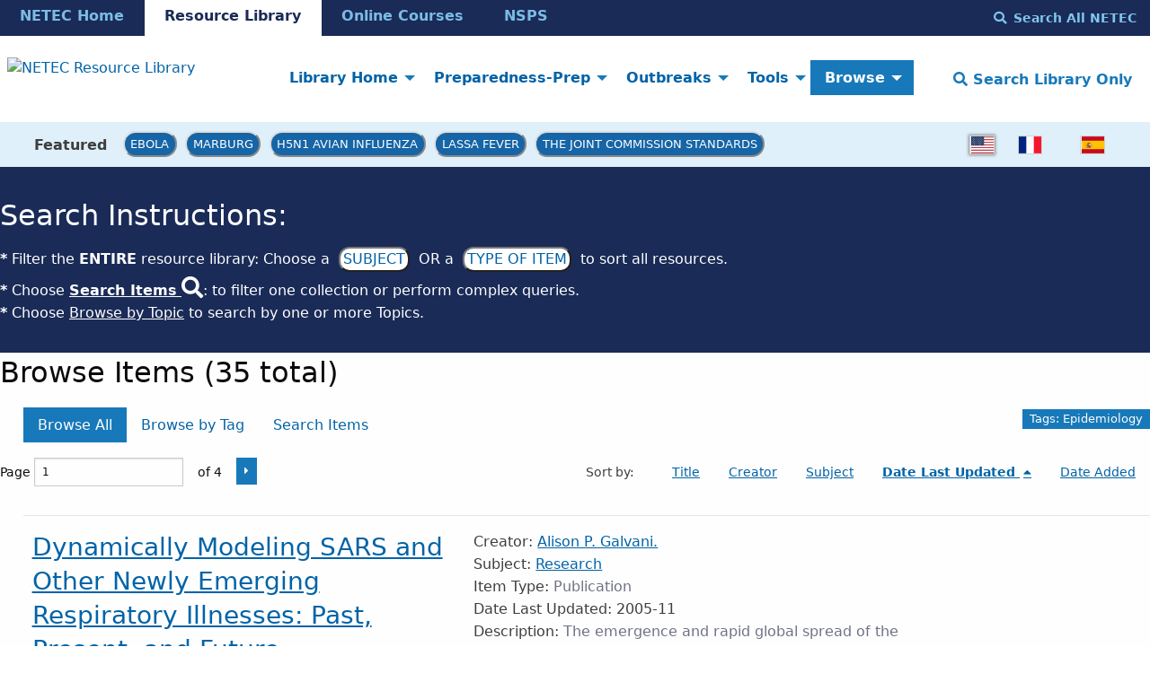

--- FILE ---
content_type: text/html; charset=utf-8
request_url: https://repository.netecweb.org/items/browse?tags=Epidemiology&sort_field=Dublin+Core%2CDate
body_size: 14044
content:
<!DOCTYPE html>
<html lang="en-US">
<head>
  <!-- Google tag (gtag.js) -->
  <script async src="https://www.googletagmanager.com/gtag/js?id=G-D0LB2KK558"></script>
  <script>
    window.dataLayer = window.dataLayer || [];
    function gtag(){dataLayer.push(arguments);}
    gtag('js', new Date());

    gtag('config', 'G-D0LB2KK558');
  </script>
  <!-- end Google tag (gtag.js) -->
  <meta charset="utf-8">
  <meta name="viewport" content="width=device-width, initial-scale=1.0">
  <meta name="purple" content="items browse list" />
    	  <meta property="og:title" content="    Browse Items &middot; NETEC Resource Library" />
	<meta property="og:description" content="NETEC: National Emerging Special Pathogen Training & Education Center  &middot; Browse All Resources" />
	<meta name="description" content="NETEC: National Emerging Special Pathogen Training & Education Center &middot; Explore the library of Special Pathogens education and resources." />
  
  <title>Browse Items &middot; NETEC Resource Library</title>

  <link rel="alternate" type="application/rss+xml" title="Omeka RSS Feed" href="/items/browse?tags=Epidemiology&amp;sort_field=Dublin+Core%2CDate&amp;output=rss2" /><link rel="alternate" type="application/atom+xml" title="Omeka Atom Feed" href="/items/browse?tags=Epidemiology&amp;sort_field=Dublin+Core%2CDate&amp;output=atom" />
  <!-- Plugin Stuff -->

  

  <!-- Stylesheets -->
  <link href="https://cdn.jsdelivr.net/npm/uikit@3.6.21/dist/css/uikit.min.css" media="all" rel="stylesheet" type="text/css">
  <link href="https://fonts.googleapis.com/css2?family=Montserrat:ital,wght@0,400;0,600;0,700;1,400;1,600;1,700&display=swap">
  <link href="/application/views/scripts/css/public.css?v=3.2" media="screen" rel="stylesheet" type="text/css" >
<link href="/themes/foundation-netec/css/blogger.css?v=3.2" media="all" rel="stylesheet" type="text/css" >
<link href="/plugins/LocaleSwitcher/views/public/css/locale-switcher.css?v=3.2" media="all" rel="stylesheet" type="text/css" >
<link href="/plugins/LocaleSwitcher/views/public/css/flag-icon-css/css/flag-icon.min.css?v=3.2" media="all" rel="stylesheet" type="text/css" >
<link href="/application/views/scripts/css/iconfonts.css?v=3.2" media="all" rel="stylesheet" type="text/css" >
<link href="/plugins/SocialBookmarking/views/public/css/social-bookmarking.css?v=3.2" media="all" rel="stylesheet" type="text/css" >
<link href="/plugins/Commenting/views/public/css/commenting.css?v=3.2" media="all" rel="stylesheet" type="text/css" >
<link href="/themes/foundation-netec/css/default.css?v=3.2" media="all" rel="stylesheet" type="text/css" >
<link href="/themes/foundation-netec/css/css/select2.min.css?v=3.2" media="all" rel="stylesheet" type="text/css" >  <link href='https://fonts.googleapis.com/css?family=Source+Sans+Pro' rel='stylesheet' type='text/css'>

  <!-- JavaScripts -->
  <script src="//ajax.googleapis.com/ajax/libs/jqueryui/1.12.1/jquery-ui.min.js"></script>
  <script src="//ajax.googleapis.com/ajax/libs/jquery/3.6.0/jquery.min.js"></script>
  <script type="text/javascript" src="//ajax.googleapis.com/ajax/libs/jquery/3.6.0/jquery.min.js"></script>
<script type="text/javascript">
    //<!--
    window.jQuery || document.write("<script type=\"text\/javascript\" src=\"\/application\/views\/scripts\/javascripts\/vendor\/jquery.js?v=3.2\" charset=\"utf-8\"><\/script>")    //-->
</script>
<script type="text/javascript" src="//ajax.googleapis.com/ajax/libs/jqueryui/1.12.1/jquery-ui.min.js"></script>
<script type="text/javascript">
    //<!--
    window.jQuery.ui || document.write("<script type=\"text\/javascript\" src=\"\/application\/views\/scripts\/javascripts\/vendor\/jquery-ui.js?v=3.2\" charset=\"utf-8\"><\/script>")    //-->
</script>
<script type="text/javascript" src="/application/views/scripts/javascripts/vendor/jquery.ui.touch-punch.js"></script>
<script type="text/javascript">
    //<!--
    jQuery.noConflict();    //-->
</script>
<script type="text/javascript" src="/themes/foundation-netec/javascripts/browse.js?v=3.2"></script>
<script type="text/javascript" src="/plugins/Commenting/views/public/javascripts/commenting.js?v=3.2"></script>
<script type="text/javascript" src="/application/views/scripts/javascripts/vendor/tinymce/tinymce.min.js?v=3.2"></script>
<script type="text/javascript" src="/application/views/scripts/javascripts/globals.js?v=3.2"></script>
<script type="text/javascript" src="/themes/foundation-netec/javascripts/app.js?v=3.2"></script>
<script type="text/javascript" src="/themes/foundation-netec/javascripts/app2.js?v=3.2"></script>
<script type="text/javascript" src="/themes/foundation-netec/javascripts/vendor/js/select2.min.js?v=3.2"></script>
<script type="text/javascript" src="/themes/foundation-netec/javascripts/jquery-extra-selectors.js?v=3.2"></script>
<script type="text/javascript" src="/themes/foundation-netec/javascripts/actions.js?v=3.2"></script>
<script type="text/javascript" src="/themes/foundation-netec/javascripts/actionsga4.js?v=3.2"></script>
<script type="text/javascript" src="/themes/foundation-netec/javascripts/fontawesome/22a8f33cc1.js?v=3.2"></script>
<script type="text/javascript" src="//cdn.jsdelivr.net/npm/foundation-sites@6.5.3/dist/js/foundation.min.js"></script>  <!-- Google Tag Manager -->
  <script>(function(w,d,s,l,i){w[l]=w[l]||[];w[l].push({'gtm.start':
  new Date().getTime(),event:'gtm.js'});var f=d.getElementsByTagName(s)[0],
  j=d.createElement(s),dl=l!='dataLayer'?'&l='+l:'';j.async=true;j.src=
  'https://www.googletagmanager.com/gtm.js?id='+i+dl;f.parentNode.insertBefore(j,f);
  })(window,document,'script','dataLayer','GTM-KFWCDFM');</script>
  <!-- End Google Tag Manager -->

  <meta property="og:image" content="https://repository.netecweb.org/files/theme_uploads/1352_gloves_NETEC_logo.png" />
  <meta name="twitter:card" content="summary_large_image"></meta>
  <meta name="twitter:image:alt" content="NETEC: National Emerging Special Pathogen Training & Education Center" />
  <meta property="og:title" content="    Browse Items &middot; NETEC Resource Library &middot; Browse Items &middot; NETEC Resource Library" />
  <!-- Matomo tracking code -->
  <!-- Matomo Image Tracker-->
  <img referrerpolicy="no-referrer-when-downgrade" src="https://matomo.ecdsdev.org/matomo.php?idsite=84&amp;rec=1" style="border:0;position:absolute;visibility:hidden;" alt="matomo" />
  <!-- End Matomo -->
  <!-- end Matomo tracking code -->

</head>
<body class="items browse list horizontal-menu">
    <a href="#content" id="skipnav">Skip to main content</a>
    
    <div id="offCanvas" class="off-canvas position-left" role="region" aria-label="off canvas nav" data-off-canvas>
        <ul id="top-navvertical" aria-label="top-nav" class="vertical menu accordion-menu" data-accordion-menu data-submenu-toggle="true">
                                                                                <li aria-label="dropdown element" class="dropdown">
                    <a class="dropdown-toggle" aria-label="Library Home" data-toggle="dropdown" href="/">
                        Library Home                        <b class="caret"></b>
                    </a>
                    <ul class="menu vertical nested">
                                                                                                            <li aria-label="dropdown element" >
                                <a
                                    aria-label="How to Use the Resource Library" href="/howtouse"
                                     >
                                                                                <span class=""></span>
                                                                        How to Use the Resource Library                                </a>
                            </li>
                                            </ul>
                </li>
                                                                                            <li aria-label="dropdown element" class="dropdown">
                    <a class="dropdown-toggle" aria-label="Preparedness-Prep" data-toggle="dropdown" href="/preparednessprep">
                        Preparedness-Prep                        <b class="caret"></b>
                    </a>
                    <ul class="menu vertical nested">
                                                                                                            <li aria-label="dropdown element" >
                                <a
                                    aria-label="DISCOVER" href="/collections/show/1"
                                     >
                                                                                <span class=""></span>
                                                                        DISCOVER                                </a>
                            </li>
                                                                                                            <li aria-label="dropdown element" >
                                <a
                                    aria-label="DEVELOP" href="/collections/show/2"
                                     >
                                                                                <span class=""></span>
                                                                        DEVELOP                                </a>
                            </li>
                                                                                                            <li aria-label="dropdown element" >
                                <a
                                    aria-label="DEPLOY" href="/collections/show/3"
                                     >
                                                                                <span class=""></span>
                                                                        DEPLOY                                </a>
                            </li>
                                            </ul>
                </li>
                                                                                            <li aria-label="dropdown element" class="dropdown">
                    <a class="dropdown-toggle" aria-label="Outbreaks" data-toggle="dropdown" href="/outbreaks">
                        Outbreaks                        <b class="caret"></b>
                    </a>
                    <ul class="menu vertical nested">
                                                                                                            <li aria-label="dropdown element" >
                                <a
                                    aria-label="Contingency and Crisis Capacities" href="/collections/show/6"
                                     >
                                                                                <span class=""></span>
                                                                        Contingency and Crisis Capacities                                </a>
                            </li>
                                                                                                            <li aria-label="dropdown element" >
                                <a
                                    aria-label="Outbreak Maps" href="/news#Map"
                                     >
                                                                                <span class=""></span>
                                                                        Outbreak Maps                                </a>
                            </li>
                                                                                                            <li aria-label="dropdown element" >
                                <a
                                    aria-label="Newsfeed" href="/news#News"
                                     >
                                                                                <span class=""></span>
                                                                        Newsfeed                                </a>
                            </li>
                                                                                                            <li aria-label="dropdown element" >
                                <a
                                    aria-label="Ebola" href="https://repository.netecweb.org/exhibits/show/ebola2021/ebola"
                                     >
                                                                                <span class=""></span>
                                                                        Ebola                                </a>
                            </li>
                                                                                                            <li aria-label="dropdown element" >
                                <a
                                    aria-label="H5N1" href="https://repository.netecweb.org/exhibits/show/influenza/h5n1"
                                     >
                                                                                <span class=""></span>
                                                                        H5N1                                </a>
                            </li>
                                                                                                            <li aria-label="dropdown element" >
                                <a
                                    aria-label="Mpox" href="https://repository.netecweb.org/exhibits/show/mpox/mpox"
                                     >
                                                                                <span class=""></span>
                                                                        Mpox                                </a>
                            </li>
                                                                                                            <li aria-label="dropdown element" >
                                <a
                                    aria-label="Marburg" href="https://repository.netecweb.org/exhibits/show/marburg/marburg"
                                     >
                                                                                <span class=""></span>
                                                                        Marburg                                </a>
                            </li>
                                                                                                            <li aria-label="dropdown element" >
                                <a
                                    aria-label="MERS" href="/exhibits/show/mers/mers"
                                     >
                                                                                <span class=""></span>
                                                                        MERS                                </a>
                            </li>
                                                                                                            <li aria-label="dropdown element" >
                                <a
                                    aria-label="Lassa Fever" href="https://repository.netecweb.org/exhibits/show/lassa/lassa"
                                     >
                                                                                <span class=""></span>
                                                                        Lassa Fever                                </a>
                            </li>
                                                                                                            <li aria-label="dropdown element" >
                                <a
                                    aria-label="Ebola Timeline" href="/ebolatimeline"
                                     >
                                                                                <span class=""></span>
                                                                        Ebola Timeline                                </a>
                            </li>
                                            </ul>
                </li>
                                                                                            <li aria-label="dropdown element" class="dropdown">
                    <a class="dropdown-toggle" aria-label="Tools" data-toggle="dropdown" href="/tools">
                        Tools                        <b class="caret"></b>
                    </a>
                    <ul class="menu vertical nested">
                                                                                                            <li aria-label="dropdown element" >
                                <a
                                    aria-label="NETEC Exercise Templates" href="/exhibits/show/exercisetemplates/exercises"
                                     >
                                                                                <span class=""></span>
                                                                        NETEC Exercise Templates                                </a>
                            </li>
                                                                                                            <li aria-label="dropdown element" >
                                <a
                                    aria-label="Leadership Toolbox" href="/exhibits/show/leadership"
                                     >
                                                                                <span class=""></span>
                                                                        Leadership Toolbox                                </a>
                            </li>
                                                                                                            <li aria-label="dropdown element" >
                                <a
                                    aria-label="SPRN Research" href="/exhibits/show/mcm/mcm"
                                     >
                                                                                <span class=""></span>
                                                                        SPRN Research                                </a>
                            </li>
                                                                                                            <li aria-label="dropdown element" >
                                <a
                                    aria-label="Just in Time Training" href="/exhibits/show/netec-education/justintime"
                                     >
                                                                                <span class=""></span>
                                                                        Just in Time Training                                </a>
                            </li>
                                                                                                            <li aria-label="dropdown element" >
                                <a
                                    aria-label="PPE" href="https://netec.org/education-training/personal-protective-equipment-ppe-featured-resources/"
                                     >
                                                                                <span class=""></span>
                                                                        PPE                                </a>
                            </li>
                                                                                                            <li aria-label="dropdown element" >
                                <a
                                    aria-label="EMS" href="https://netec.org/education-training/emergency-medical-services-ems-featured-resources/"
                                     >
                                                                                <span class=""></span>
                                                                        EMS                                </a>
                            </li>
                                                                                                            <li aria-label="dropdown element" >
                                <a
                                    aria-label="Special Populations" href="/exhibits/show/specialpopulations"
                                     >
                                                                                <span class=""></span>
                                                                        Special Populations                                </a>
                            </li>
                                                                                                            <li aria-label="dropdown element" >
                                <a
                                    aria-label="Lab Resources" href="/exhibits/show/lab/lab"
                                     >
                                                                                <span class=""></span>
                                                                        Lab Resources                                </a>
                            </li>
                                            </ul>
                </li>
                                                                                            <li aria-label="dropdown element" class="dropdown active">
                    <a class="dropdown-toggle" aria-label="Browse" data-toggle="dropdown" href="/browseandsearch">
                        Browse                        <b class="caret"></b>
                    </a>
                    <ul class="menu vertical nested">
                                                                                                            <li aria-label="dropdown element"  class="active">
                                <a
                                    aria-label="Browse Entire Resource Library" href="/items/browse"
                                     >
                                                                                <span class=""></span>
                                                                        Browse Entire Resource Library                                </a>
                            </li>
                                            </ul>
                </li>
                                                                                                                        	<hr/>
    	<li><strong><a href="https://www.netec.org/">NETEC Home</a></strong></li>
        <li><strong><a href="https://repository.netecweb.org/">Resource Library</a></strong></li>
        <li><strong><a href="https://courses.netec.org/">Online Courses</a></strong></li>
        <li><strong><a href="https://netec.org/nsps/">NSPS</a></strong></li>
    </ul>

    </div>
    <div class="off-canvas-content" data-off-canvas-content>
    <header role="banner">
            
<div id="multinav">
  <div id="multinav-content">
  <ul class="menu show-for-large" aria-label="mini-header cross-site menu" id="multimenu">
    <li class="multiinactive"><strong><a href="https://www.netec.org/">NETEC Home</a></strong></li>
    <li class="multiactive"><strong><a href="https://repository.netecweb.org/">Resource Library</a></strong></li>
    <li class="multiinactive"><strong><a href="https://courses.netec.org/">Online Courses</a></strong></li>
    <li class="multiinactive"><strong><a href="https://netec.org/nsps/">NSPS</a></strong></li>
  </ul>
  <p>
    <button aria-label="search all netec" type="button" style="background-color:transparent;color:#81c6ef !important;text-transform:capitalize;font-weight:bold;" class="searchnetec-toggle button" aria-label="Search All NETEC"><i style="margin-right:0.5rem;" class="fas fa-search"></i>Search All NETEC</button>
  <!--
      <form method="get" action="https://netec.org/">
           <label for="site-search-desktop" class="sr-only">Search the NETEC site</label>
           <input id="site-search-desktop" name="s">
           <button type="submit">
             Search NETEC
           </button>
        </form> -->
  </p>
  </div>
</div>
<div class="top-bar">
  <div class="top-bar-centered">
    <nav class="top-bar-left" aria-label="home nav">
        <div class="title-bar" data-responsive-toggle="primary-nav" data-hide-for="large">
            <button class="menu-toggle" type="button" data-toggle="offCanvas" style="color:black !important; width: 48px;" aria-label="Menu"><i class="fas fa-bars"></i></button>
        </div>
        <span alt="NETEC Logo" aria-label="NETEC Logo"><a href="https://repository.netecweb.org" class="site-title hide-for-small-only" title="Logo"><img src="https://repository.netecweb.org/files/theme_uploads/840805ce3312d2e41ca0f59b69dd4199.svg" alt="NETEC Resource Library" /></a>
        <a href="https://repository.netecweb.org" class="site-title show-for-small-only" title="Logo" alt="link to site"><img src="https://repository.netecweb.org/files/theme_uploads/843d9c90323ef7d7bb5b72a041943b6e.svg" alt="NETEC Resource Library" style="width:310px;height:48px;" /></a>
</span>
    </nav>
    <nav id="primary-nav" role="navigation region" aria-label="main nav" class="top-bar-right">
        <div class="flex-fix" style="display: flex;">
          <ul id="top-navdropdown" aria-label="top-nav" class="dropdown menu" data-dropdown-menu>
                                                                                <li aria-label="dropdown element" class="dropdown">
                    <a class="dropdown-toggle" aria-label="Library Home" data-toggle="dropdown" href="/">
                        Library Home                        <b class="caret"></b>
                    </a>
                    <ul class="menu vertical nested">
                                                                                                            <li aria-label="dropdown element" >
                                <a
                                    aria-label="How to Use the Resource Library" href="/howtouse"
                                     >
                                                                                <span class=""></span>
                                                                        How to Use the Resource Library                                </a>
                            </li>
                                            </ul>
                </li>
                                                                                            <li aria-label="dropdown element" class="dropdown">
                    <a class="dropdown-toggle" aria-label="Preparedness-Prep" data-toggle="dropdown" href="/preparednessprep">
                        Preparedness-Prep                        <b class="caret"></b>
                    </a>
                    <ul class="menu vertical nested">
                                                                                                            <li aria-label="dropdown element" >
                                <a
                                    aria-label="DISCOVER" href="/collections/show/1"
                                     >
                                                                                <span class=""></span>
                                                                        DISCOVER                                </a>
                            </li>
                                                                                                            <li aria-label="dropdown element" >
                                <a
                                    aria-label="DEVELOP" href="/collections/show/2"
                                     >
                                                                                <span class=""></span>
                                                                        DEVELOP                                </a>
                            </li>
                                                                                                            <li aria-label="dropdown element" >
                                <a
                                    aria-label="DEPLOY" href="/collections/show/3"
                                     >
                                                                                <span class=""></span>
                                                                        DEPLOY                                </a>
                            </li>
                                            </ul>
                </li>
                                                                                            <li aria-label="dropdown element" class="dropdown">
                    <a class="dropdown-toggle" aria-label="Outbreaks" data-toggle="dropdown" href="/outbreaks">
                        Outbreaks                        <b class="caret"></b>
                    </a>
                    <ul class="menu vertical nested">
                                                                                                            <li aria-label="dropdown element" >
                                <a
                                    aria-label="Contingency and Crisis Capacities" href="/collections/show/6"
                                     >
                                                                                <span class=""></span>
                                                                        Contingency and Crisis Capacities                                </a>
                            </li>
                                                                                                            <li aria-label="dropdown element" >
                                <a
                                    aria-label="Outbreak Maps" href="/news#Map"
                                     >
                                                                                <span class=""></span>
                                                                        Outbreak Maps                                </a>
                            </li>
                                                                                                            <li aria-label="dropdown element" >
                                <a
                                    aria-label="Newsfeed" href="/news#News"
                                     >
                                                                                <span class=""></span>
                                                                        Newsfeed                                </a>
                            </li>
                                                                                                            <li aria-label="dropdown element" >
                                <a
                                    aria-label="Ebola" href="https://repository.netecweb.org/exhibits/show/ebola2021/ebola"
                                     >
                                                                                <span class=""></span>
                                                                        Ebola                                </a>
                            </li>
                                                                                                            <li aria-label="dropdown element" >
                                <a
                                    aria-label="H5N1" href="https://repository.netecweb.org/exhibits/show/influenza/h5n1"
                                     >
                                                                                <span class=""></span>
                                                                        H5N1                                </a>
                            </li>
                                                                                                            <li aria-label="dropdown element" >
                                <a
                                    aria-label="Mpox" href="https://repository.netecweb.org/exhibits/show/mpox/mpox"
                                     >
                                                                                <span class=""></span>
                                                                        Mpox                                </a>
                            </li>
                                                                                                            <li aria-label="dropdown element" >
                                <a
                                    aria-label="Marburg" href="https://repository.netecweb.org/exhibits/show/marburg/marburg"
                                     >
                                                                                <span class=""></span>
                                                                        Marburg                                </a>
                            </li>
                                                                                                            <li aria-label="dropdown element" >
                                <a
                                    aria-label="MERS" href="/exhibits/show/mers/mers"
                                     >
                                                                                <span class=""></span>
                                                                        MERS                                </a>
                            </li>
                                                                                                            <li aria-label="dropdown element" >
                                <a
                                    aria-label="Lassa Fever" href="https://repository.netecweb.org/exhibits/show/lassa/lassa"
                                     >
                                                                                <span class=""></span>
                                                                        Lassa Fever                                </a>
                            </li>
                                                                                                            <li aria-label="dropdown element" >
                                <a
                                    aria-label="Ebola Timeline" href="/ebolatimeline"
                                     >
                                                                                <span class=""></span>
                                                                        Ebola Timeline                                </a>
                            </li>
                                            </ul>
                </li>
                                                                                            <li aria-label="dropdown element" class="dropdown">
                    <a class="dropdown-toggle" aria-label="Tools" data-toggle="dropdown" href="/tools">
                        Tools                        <b class="caret"></b>
                    </a>
                    <ul class="menu vertical nested">
                                                                                                            <li aria-label="dropdown element" >
                                <a
                                    aria-label="NETEC Exercise Templates" href="/exhibits/show/exercisetemplates/exercises"
                                     >
                                                                                <span class=""></span>
                                                                        NETEC Exercise Templates                                </a>
                            </li>
                                                                                                            <li aria-label="dropdown element" >
                                <a
                                    aria-label="Leadership Toolbox" href="/exhibits/show/leadership"
                                     >
                                                                                <span class=""></span>
                                                                        Leadership Toolbox                                </a>
                            </li>
                                                                                                            <li aria-label="dropdown element" >
                                <a
                                    aria-label="SPRN Research" href="/exhibits/show/mcm/mcm"
                                     >
                                                                                <span class=""></span>
                                                                        SPRN Research                                </a>
                            </li>
                                                                                                            <li aria-label="dropdown element" >
                                <a
                                    aria-label="Just in Time Training" href="/exhibits/show/netec-education/justintime"
                                     >
                                                                                <span class=""></span>
                                                                        Just in Time Training                                </a>
                            </li>
                                                                                                            <li aria-label="dropdown element" >
                                <a
                                    aria-label="PPE" href="https://netec.org/education-training/personal-protective-equipment-ppe-featured-resources/"
                                     >
                                                                                <span class=""></span>
                                                                        PPE                                </a>
                            </li>
                                                                                                            <li aria-label="dropdown element" >
                                <a
                                    aria-label="EMS" href="https://netec.org/education-training/emergency-medical-services-ems-featured-resources/"
                                     >
                                                                                <span class=""></span>
                                                                        EMS                                </a>
                            </li>
                                                                                                            <li aria-label="dropdown element" >
                                <a
                                    aria-label="Special Populations" href="/exhibits/show/specialpopulations"
                                     >
                                                                                <span class=""></span>
                                                                        Special Populations                                </a>
                            </li>
                                                                                                            <li aria-label="dropdown element" >
                                <a
                                    aria-label="Lab Resources" href="/exhibits/show/lab/lab"
                                     >
                                                                                <span class=""></span>
                                                                        Lab Resources                                </a>
                            </li>
                                            </ul>
                </li>
                                                                                            <li aria-label="dropdown element" class="dropdown active">
                    <a class="dropdown-toggle" aria-label="Browse" data-toggle="dropdown" href="/browseandsearch">
                        Browse                        <b class="caret"></b>
                    </a>
                    <ul class="menu vertical nested">
                                                                                                            <li aria-label="dropdown element"  class="active">
                                <a
                                    aria-label="Browse Entire Resource Library" href="/items/browse"
                                     >
                                                                                <span class=""></span>
                                                                        Browse Entire Resource Library                                </a>
                            </li>
                                            </ul>
                </li>
                                                                                                                    </ul>

          <button type="button" class="search-toggle button" style="text-transform:capitalize;font-weight:bold;color:#1779ba !important;background-color:white;font-size:1rem;" aria-label="Search Library Only"><i class="fas fa-search"></i> Search Library Only</button>
        </div>
    </nav>
  </div>
</div>
<div id="trendingnav">
  <div id="trendingnav-content">
  <ul class="menu" aria-label="trending items menu" id="trendingmenu">
    <li style="padding:0.8rem;"><strong>Featured</strong></li>
    <li class="trendingitem"><a href="https://repository.netecweb.org/exhibits/show/ebola2021/ebola" style="padding:6.4px;" class="trendingbutton">Ebola</a></li>
    <li class="trendingitem"><a href="https://repository.netecweb.org/exhibits/show/marburg/marburg" style="padding:6.4px;" class="trendingbutton">Marburg</a></li>
    <li class="trendingitem"><a href="https://repository.netecweb.org/exhibits/show/influenza/h5n1" style="padding:6.4px;" class="trendingbutton">H5N1 Avian Influenza</a></li>
    <li class="trendingitem"><a href="https://repository.netecweb.org/exhibits/show/lassa/lassa" style="padding:6.4px;" class="trendingbutton">Lassa Fever</a></li>
    <li class="trendingitem"><a href="https://repository.netecweb.org/exhibits/show/jointcommission/jointcommissionresources" style="padding:6.4px;" class="trendingbutton">The Joint Commission Standards</a></li>
  </ul>
  <ul style="float:right; margin:auto; margin-right: 2rem !important;margin-left:auto !important;" aria-label="language menu" class="menu">
    <li>
                <ul class="locale-switcher">
                                            <li>
                                    <span class="active flag-icon flag-icon-us"></span>
                            </li>
                                            <li>
                                                        <a href="/setlocale?locale=fr&redirect=%2Fitems%2Fbrowse%3Ftags%3DEpidemiology%26sort_field%3DDublin%2BCore%252CDate" title="French" aria-label="switch to fr"><span class="flag-icon flag-icon-fr"></span></a>
                            </li>
                                            <li>
                                                        <a href="/setlocale?locale=es&redirect=%2Fitems%2Fbrowse%3Ftags%3DEpidemiology%26sort_field%3DDublin%2BCore%252CDate" title="Spanish" aria-label="switch to es"><span class="flag-icon flag-icon-es"></span></a>
                            </li>
            </ul>
    </li>
  </ul>
  </div>
</div>
        </header>

    <div id="search-container" role="search" class="closed">
                <form id="search-form" name="search-form" class="grid-x" action="/search" aria-label="Search" method="get">    <input type="text" name="query" id="query" value="" title="Resource Search" placeholder="For best results use *Search ALL NETEC* button above first to search for resources! This searches Resource Library pages and resources only." class="cell large-11">        <div id="advanced-form">
        <fieldset id="query-types">
            <legend class="show-for-sr">Search using this query type:</legend>
            <label><input type="radio" name="query_type" id="query_type-keyword" value="keyword" checked="checked">Keyword</label><label><input type="radio" name="query_type" id="query_type-boolean" value="boolean">Boolean</label><label><input type="radio" name="query_type" id="query_type-exact_match" value="exact_match">Exact match</label>        </fieldset>
                <fieldset id="record-types">
            <legend class="show-for-sr">Search only these record types:</legend>
                        <input type="checkbox" name="record_types[]" id="record_types-Item" value="Item" checked="checked"> <label for="record_types-Item">Item</label>                        <input type="checkbox" name="record_types[]" id="record_types-Exhibit" value="Exhibit" checked="checked"> <label for="record_types-Exhibit">Exhibit</label>                        <input type="checkbox" name="record_types[]" id="record_types-SimplePagesPage" value="SimplePagesPage" checked="checked"> <label for="record_types-SimplePagesPage">Simple Page</label>                    </fieldset>
                <p><a href="/items/search?tags=Epidemiology&amp;sort_field=Dublin+Core%2CDate">Advanced Search (Items only)</a></p>
    </div>
        <button type="button" class="expand advanced-toggle" aria-label="Toggle advanced options" title="Toggle advanced options"></button>
    <button name="submit_search" id="submit_search" type="submit" value="Submit" class="cell large-1">Submit</button></form>
            </div>
    <div id="searchnetec-container" role="search" class="closed">
      <form method="get" action="https://netec.org/">
           <label for="site-search-desktop" class="sr-only">Search the NETEC site</label>
           <input id="site-search-desktop" name="s" placeholder="Search across both the Resource Library and NETEC.org with the most updated search.">
           <button type="submit">
             Search All NETEC           </button>
      </form>
    </div>
    <div id="content" role="main">
        <a href="https://repository.netecweb.org" class="site-title print-only" title="Logo"><img src="https://repository.netecweb.org/files/theme_uploads/840805ce3312d2e41ca0f59b69dd4199.svg" alt="NETEC Resource Library" /></a>
        <div class="grid-container">
        
<div class="browse-background">
  <div class="browse-instructions">
    <h1 style="color:white;font-size:2rem;">Search Instructions:</h1><p style="color:white;"><b>*</b> Filter the <b>ENTIRE</b> resource library: Choose a <a href="/subjects"><button style='color:#0063a7 !important;background-color:white;padding:0.2em;'>Subject</button></a> OR a <a href="/itemtypes"><button style='color:#0063a7 !important;background-color:white;padding:0.2em;'>Type of Item</button></a> to sort all resources.<br/><b>*</b> Choose <a href='https://repository.netecweb.org/items/search' style='color:white;'><b>Search Items</b> <i style='font-size:24px' class='fa'>&#xf002;</i></a>: to filter one collection or perform complex queries.<br/><b>*</b> Choose <a href='https://repository.netecweb.org/items/tags' style='color:white;'>Browse by Topic</a> to search by one or more Topics.</p>
  </div>
</div>

<div class="browse-box">
<h2>Browse Items (35 total)</h2>

<nav class="items-nav navigation secondary-nav">
    <div class="top-bar-left">
        <ul class="dropdown">
    <li class="active">
        <a href="/items/browse">Browse All</a>
    </li>
    <li>
        <a href="/items/tags">Browse by Tag</a>
    </li>
    <li>
        <a class="search-form li" href="/items/search">Search Items</a>
    </li>
</ul>    </div>
    <div class="top-bar-right">
        <div id="item-filters"><ul><li class="tags">Tags: Epidemiology</li></ul></div>    </div>
</nav>

<div class="browse-control-mobile">
<button type="button" class="browse-toggle closed">Tools</button>
</div>

<div class="browse-controls closed">
    <div class="top-bar-left">
        <nav class="pagination-nav" aria-label="Pagination">
    <div class="page-input">
    <form action="/items/browse" method="get" accept-charset="utf-8">
    <input type="hidden" name="tags" value="Epidemiology" id="tags"><input type="hidden" name="sort_field" value="Dublin Core,Date" id="sort_field"><label style="display:contents;">Page&nbsp;<input id="page" type="text" name="page" title="Current Page" value="1"><span class="total-count"> of 4</span></label>    </form>
    </div>

    <div class="button-group">
        
                <!-- Next page link -->
        <div class="pagination_next">
                        <a rel="next" href="/items/browse?tags=Epidemiology&amp;sort_field=Dublin+Core%2CDate&amp;page=2" aria-label="Next Page" title="Next Page" class="button"><i class="fas fa-caret-right"></i></a>
        </div>
            </div>
</nav>

    </div>
        <div class="top-bar-right">
                        <div id="sort-links">
            <span class="sort-label">Sort by: </span><ul id="sort-links-list"><li  ><a href="/items/browse?tags=Epidemiology&amp;sort_field=Dublin+Core%2CTitle" title="Sort ascending">Title <span role="presentation" class="sort-icon"></span></a></li><li  ><a href="/items/browse?tags=Epidemiology&amp;sort_field=Dublin+Core%2CCreator" title="Sort ascending">Creator <span role="presentation" class="sort-icon"></span></a></li><li  ><a href="/items/browse?tags=Epidemiology&amp;sort_field=Dublin+Core%2CSubject" title="Sort ascending">Subject <span role="presentation" class="sort-icon"></span></a></li><li class="sorting asc" ><a href="/items/browse?tags=Epidemiology&amp;sort_field=Dublin+Core%2CDate&amp;sort_dir=d" title="Sorting ascending">Date Last Updated <span role="presentation" class="sort-icon"></span></a></li><li  ><a href="/items/browse?tags=Epidemiology&amp;sort_field=added" title="Sort ascending">Date Added <span role="presentation" class="sort-icon"></span></a></li></ul>        </div>

            </div>
</div>

<ul class="resources resource-list">
<li class="item resource media-object">
        <div class="resource-meta media-object-section">
        <h3>
            <a href="/items/show/679" class="permalink">Dynamically Modeling SARS and Other Newly Emerging Respiratory Illnesses: Past, Present, and Future</a>                    </h3>
                <div class="tags"><span class="tags-label">Tags</span> <a href="/items/browse?tags=Epidemiology" rel="tag" aria-label="Epidemiology Tag">Epidemiology</a>, <a href="/items/browse?tags=R-Res%26Pub" rel="tag" aria-label="R-Res&amp;Pub Tag">R-Res&amp;Pub</a>, <a href="/items/browse?tags=SARS" rel="tag" aria-label="SARS Tag">SARS</a></div>
                <span class="Z3988" title="ctx_ver=Z39.88-2004&amp;rft_val_fmt=info%3Aofi%2Ffmt%3Akev%3Amtx%3Adc&amp;rfr_id=info%3Asid%2Fomeka.org%3Agenerator&amp;rft.creator=Alison+P.+Galvani.&amp;rft.subject=Research&amp;rft.description=The+emergence+and+rapid+global+spread+of+the+severe+acute+respiratory+syndrome+%28SARS%29+coronavirus+in+2002%E2%80%932003+prompted+efforts+by+modelers+to+characterize+SARS+epidemiology+and+inform+control+policies.+&amp;rft.date=2005-11&amp;rft.title=Dynamically+Modeling+SARS+and+Other+Newly+Emerging+Respiratory+Illnesses%3A+Past%2C+Present%2C+and+Future&amp;rft.type=Publication&amp;rft.identifier=https%3A%2F%2Frepository.netecweb.org%2Fitems%2Fshow%2F679" aria-hidden="true"></span>    </div>
    <div class="item-description">
            Creator:         <a href="/items/browse?advanced%5B0%5D%5Belement_id%5D=39&advanced%5B0%5D%5Btype%5D=is+exactly&advanced%5B0%5D%5Bterms%5D=Alison+P.+Galvani.">Alison P. Galvani.</a>    <br/>
             Subject:         <a href="/items/browse?advanced%5B0%5D%5Belement_id%5D=49&advanced%5B0%5D%5Btype%5D=is+exactly&advanced%5B0%5D%5Bterms%5D=Research">Research</a>    <br/>
         Item Type:         <span style='color:#6F7285'>        Publication        </span>    <br/>
             Date Last Updated:         2005-11    <br/>
             Description:         <span style='color:#6F7285'>        The emergence and rapid global spread of the severe acute respiratory syndrome (SARS) coronavirus in 2002–2003 prompted efforts by modelers to characterize SARS epidemiology and inform control policies.         </span>                                </div>
</li>
<li class="item resource media-object">
        <div class="resource-image media-object-section">
        <a href="/items/show/738" class="thumbnail" aria-label="Clinical and epidemiological predictors of transmission in Severe Acute Respiratory Syndrome (SARS)"><img src="https://repository.netecweb.org/files/square_thumbnails/cb6784998ab3dc18f17132a3ed5ad89d.jpg" alt=""></a>    </div>
        <div class="resource-meta media-object-section">
        <h3>
            <a href="/items/show/738" class="permalink">Clinical and epidemiological predictors of transmission in Severe Acute Respiratory Syndrome (SARS)</a>                    </h3>
                <div class="tags"><span class="tags-label">Tags</span> <a href="/items/browse?tags=Airborne+Transmission" rel="tag" aria-label="Airborne Transmission Tag">Airborne Transmission</a>, <a href="/items/browse?tags=Diagnosis" rel="tag" aria-label="Diagnosis Tag">Diagnosis</a>, <a href="/items/browse?tags=Droplet+Transmission" rel="tag" aria-label="Droplet Transmission Tag">Droplet Transmission</a>, <a href="/items/browse?tags=Epidemiology" rel="tag" aria-label="Epidemiology Tag">Epidemiology</a>, <a href="/items/browse?tags=Isolate" rel="tag" aria-label="Isolate Tag">Isolate</a>, <a href="/items/browse?tags=Isolation%2FBiocontainment" rel="tag" aria-label="Isolation/Biocontainment Tag">Isolation/Biocontainment</a>, <a href="/items/browse?tags=R-Res%26Pub" rel="tag" aria-label="R-Res&amp;Pub Tag">R-Res&amp;Pub</a>, <a href="/items/browse?tags=SARS" rel="tag" aria-label="SARS Tag">SARS</a></div>
                <span class="Z3988" title="ctx_ver=Z39.88-2004&amp;rft_val_fmt=info%3Aofi%2Ffmt%3Akev%3Amtx%3Adc&amp;rfr_id=info%3Asid%2Fomeka.org%3Agenerator&amp;rft.creator=Chen%2C+Mark+I.+C.%2C+Angela+L.+P.+Chow%2C+Arul+Earnest%2C+Hoe+Nam+Leong%2C+and+Yee+Sin+Leo.&amp;rft.contributor=2022-12-07+general+asset+review+-+IPC+%28change+R-Res%29%0D%0A2024-03-28+by+J.+Mundy+%E2%80%93+IPC+review+2023+%28Q2%29+skipped+%E2%80%93+bumping+to+2024+%28Q1%29&amp;rft.subject=Infection+Control&amp;rft.description=Only+a+minority+of+probable+SARS+cases+caused+transmission.+We+assess+if+any+epidemiological+or+clinical+factors+in+SARS+index+patients+were+associated+with+increased+probability+of+transmission.&amp;rft.date=2006&amp;rft.coverage=2024-09-10&amp;rft.title=Clinical+and+epidemiological+predictors+of+transmission+in+Severe+Acute+Respiratory+Syndrome+%28SARS%29&amp;rft.type=Publication&amp;rft.identifier=https%3A%2F%2Frepository.netecweb.org%2Fitems%2Fshow%2F738" aria-hidden="true"></span>    </div>
    <div class="item-description">
            Creator:         <a href="/items/browse?advanced%5B0%5D%5Belement_id%5D=39&advanced%5B0%5D%5Btype%5D=is+exactly&advanced%5B0%5D%5Bterms%5D=Chen%2C+Mark+I.+C.%2C+Angela+L.+P.+Chow%2C+Arul+Earnest%2C+Hoe+Nam+Leong%2C+and+Yee+Sin+Leo.">Chen, Mark I. C., Angela L. P. Chow, Arul Earnest, Hoe Nam Leong, and Yee Sin Leo.</a>    <br/>
             Subject:         <a href="/items/browse?advanced%5B0%5D%5Belement_id%5D=49&advanced%5B0%5D%5Btype%5D=is+exactly&advanced%5B0%5D%5Bterms%5D=Infection+Control">Infection Control</a>    <br/>
         Item Type:         <span style='color:#6F7285'>        Publication        </span>    <br/>
             Date Last Updated:         2006    <br/>
             Description:         <span style='color:#6F7285'>        Only a minority of probable SARS cases caused transmission. We assess if any epidemiological or clinical factors in SARS index patients were associated with increased probability of transmission.        </span>                                </div>
</li>
<li class="item resource media-object">
        <div class="resource-image media-object-section">
        <a href="/items/show/617" class="thumbnail" aria-label="Chain of Infection"><img src="https://repository.netecweb.org/files/square_thumbnails/a63a4885bcf84a32569feec0eb4e1514.jpg" alt=""></a>    </div>
        <div class="resource-meta media-object-section">
        <h3>
            <a href="/items/show/617" class="permalink">Chain of Infection</a>                    </h3>
                <div class="tags"><span class="tags-label">Tags</span> <a href="/items/browse?tags=Airborne+Transmission" rel="tag" aria-label="Airborne Transmission Tag">Airborne Transmission</a>, <a href="/items/browse?tags=Chain+of+infection" rel="tag" aria-label="Chain of infection Tag">Chain of infection</a>, <a href="/items/browse?tags=Contact+Transmission" rel="tag" aria-label="Contact Transmission Tag">Contact Transmission</a>, <a href="/items/browse?tags=Droplet+Transmission" rel="tag" aria-label="Droplet Transmission Tag">Droplet Transmission</a>, <a href="/items/browse?tags=Epidemiology" rel="tag" aria-label="Epidemiology Tag">Epidemiology</a>, <a href="/items/browse?tags=Public+Health" rel="tag" aria-label="Public Health Tag">Public Health</a>, <a href="/items/browse?tags=R-IPC" rel="tag" aria-label="R-IPC Tag">R-IPC</a></div>
                <span class="Z3988" title="ctx_ver=Z39.88-2004&amp;rft_val_fmt=info%3Aofi%2Ffmt%3Akev%3Amtx%3Adc&amp;rfr_id=info%3Asid%2Fomeka.org%3Agenerator&amp;rft.creator=CDC+and+U.S.+DEPARTMENT+OF+HEALTH+AND+HUMAN+SERVICES&amp;rft.contributor=2022-12-07+general+asset+review+-+IPC%0D%0A2024-03-28+by+J.+Mundy+%E2%80%93+IPC+review+2023+%28Q2%29+skipped+%E2%80%93+bumping+to+2024+%28Q1%29&amp;rft.subject=Infection+Control&amp;rft.description=See+Lesson+1%2C+Section+10.Lesson+1%3A+Introduction+to+Epidemiology%2C+Section+10%3A+Chain+of+Infection+from+Principles+of+Epidemiology+in+Public+Health+Practice%2C+Third+Edition+An+Introduction+to+Applied+Epidemiology+and+Biostatistics.&amp;rft.date=2012-05&amp;rft.coverage=2024-09-10&amp;rft.relation=Y&amp;rft.title=Chain+of+Infection&amp;rft.type=Publication&amp;rft.identifier=https%3A%2F%2Frepository.netecweb.org%2Fitems%2Fshow%2F617" aria-hidden="true"></span>    </div>
    <div class="item-description">
            Creator:         <a href="/items/browse?advanced%5B0%5D%5Belement_id%5D=39&advanced%5B0%5D%5Btype%5D=is+exactly&advanced%5B0%5D%5Bterms%5D=CDC+and+U.S.+DEPARTMENT+OF+HEALTH+AND+HUMAN+SERVICES">CDC and U.S. DEPARTMENT OF HEALTH AND HUMAN SERVICES</a>    <br/>
             Subject:         <a href="/items/browse?advanced%5B0%5D%5Belement_id%5D=49&advanced%5B0%5D%5Btype%5D=is+exactly&advanced%5B0%5D%5Bterms%5D=Infection+Control">Infection Control</a>    <br/>
         Item Type:         <span style='color:#6F7285'>        Publication        </span>    <br/>
             Date Last Updated:         2012-05    <br/>
             Description:         <span style='color:#6F7285'>        See Lesson 1, Section 10.Lesson 1: Introduction to Epidemiology, Section 10: Chain of Infection from Principles of Epidemiology in Public Health Practice, Third Edition An Introduction to Applied Epidemiology and Biostatistics.        </span>                                </div>
</li>
<li class="item resource media-object">
        <div class="resource-meta media-object-section">
        <h3>
            <a href="/items/show/393" class="permalink">Ebola: how to repatriate contaminated health care providers?/Ebola : comment faire pour rapatrier les soignants contaminés ?</a>                    </h3>
                <div class="tags"><span class="tags-label">Tags</span> <a href="/items/browse?tags=Contact+Transmission" rel="tag" aria-label="Contact Transmission Tag">Contact Transmission</a>, <a href="/items/browse?tags=Droplet+Transmission" rel="tag" aria-label="Droplet Transmission Tag">Droplet Transmission</a>, <a href="/items/browse?tags=Ebola" rel="tag" aria-label="Ebola Tag">Ebola</a>, <a href="/items/browse?tags=Epidemic" rel="tag" aria-label="Epidemic Tag">Epidemic</a>, <a href="/items/browse?tags=Epidemiology" rel="tag" aria-label="Epidemiology Tag">Epidemiology</a>, <a href="/items/browse?tags=Fran%C3%A7ais" rel="tag" aria-label="Français Tag">Français</a>, <a href="/items/browse?tags=French" rel="tag" aria-label="French Tag">French</a>, <a href="/items/browse?tags=Infection+Prevention+and+Control" rel="tag" aria-label="Infection Prevention and Control Tag">Infection Prevention and Control</a>, <a href="/items/browse?tags=Occupational+Exposure" rel="tag" aria-label="Occupational Exposure Tag">Occupational Exposure</a>, <a href="/items/browse?tags=Occupational+Health" rel="tag" aria-label="Occupational Health Tag">Occupational Health</a>, <a href="/items/browse?tags=Personnel+Management" rel="tag" aria-label="Personnel Management Tag">Personnel Management</a>, <a href="/items/browse?tags=Quarantine" rel="tag" aria-label="Quarantine Tag">Quarantine</a>, <a href="/items/browse?tags=R-Res%26Pub" rel="tag" aria-label="R-Res&amp;Pub Tag">R-Res&amp;Pub</a>, <a href="/items/browse?tags=Staffing" rel="tag" aria-label="Staffing Tag">Staffing</a>, <a href="/items/browse?tags=Therapeutics" rel="tag" aria-label="Therapeutics Tag">Therapeutics</a>, <a href="/items/browse?tags=Travel+Screening" rel="tag" aria-label="Travel Screening Tag">Travel Screening</a>, <a href="/items/browse?tags=Viral+Hemorrhagic+Fever" rel="tag" aria-label="Viral Hemorrhagic Fever Tag">Viral Hemorrhagic Fever</a></div>
                <span class="Z3988" title="ctx_ver=Z39.88-2004&amp;rft_val_fmt=info%3Aofi%2Ffmt%3Akev%3Amtx%3Adc&amp;rfr_id=info%3Asid%2Fomeka.org%3Agenerator&amp;rft.creator=Nau+JY.&amp;rft.subject=Contenu+Fran%C3%A7ais&amp;rft.description=Les+m%C3%A9dias+fran%C3%A7ais+n%E2%80%99en+ont+pas+%C3%A9t%C3%A9+inform%C3%A9s+%3A+d%C3%A9but+octobre%2C+une+infirmi%C3%A8re+norv%C3%A9gienne%2C+contamin%C3%A9e+par+le+virus+Ebola%2C+a+%C3%A9t%C3%A9+rapatri%C3%A9e+par+une+soci%C3%A9t%C3%A9+fran%C3%A7aise+d%E2%80%99assistance+m%C3%A9dicale+depuis+Freetown+jusqu%E2%80%99%C3%A0+Oslo%2C+via+Las+Palmas+et+Le+Bourget.&amp;rft.date=2014-11-05&amp;rft.title=Ebola%3A+how+to+repatriate+contaminated+health+care+providers%3F%2FEbola+%3A+comment+faire+pour+rapatrier+les+soignants+contamin%C3%A9s+%3F&amp;rft.type=Publication&amp;rft.identifier=https%3A%2F%2Frepository.netecweb.org%2Fitems%2Fshow%2F393" aria-hidden="true"></span>    </div>
    <div class="item-description">
            Creator:         <a href="/items/browse?advanced%5B0%5D%5Belement_id%5D=39&advanced%5B0%5D%5Btype%5D=is+exactly&advanced%5B0%5D%5Bterms%5D=Nau+JY.">Nau JY.</a>    <br/>
             Subject:         <a href="/items/browse?advanced%5B0%5D%5Belement_id%5D=49&advanced%5B0%5D%5Btype%5D=is+exactly&advanced%5B0%5D%5Bterms%5D=Contenu+Fran%C3%A7ais">Contenu Français</a>    <br/>
         Item Type:         <span style='color:#6F7285'>        Publication        </span>    <br/>
             Date Last Updated:         2014-11-05    <br/>
             Description:         <span style='color:#6F7285'>        Les médias français n’en ont pas été informés : début octobre, une infirmière norvégienne, contaminée par le virus Ebola, a été rapatriée par une société française d’assistance médicale depuis Freetown jusqu’à Oslo, via Las Palmas et Le Bourget.        </span>                                </div>
</li>
<li class="item resource media-object">
        <div class="resource-meta media-object-section">
        <h3>
            <a href="/items/show/392" class="permalink">Ebola virus disease and accredited specialist health institutions/Maladie à virus Ebola et établissement de santé référent habilité</a>                    </h3>
                <div class="tags"><span class="tags-label">Tags</span> <a href="/items/browse?tags=CDC" rel="tag" aria-label="CDC Tag">CDC</a>, <a href="/items/browse?tags=Ebola" rel="tag" aria-label="Ebola Tag">Ebola</a>, <a href="/items/browse?tags=Emergency+Management" rel="tag" aria-label="Emergency Management Tag">Emergency Management</a>, <a href="/items/browse?tags=Epidemiology" rel="tag" aria-label="Epidemiology Tag">Epidemiology</a>, <a href="/items/browse?tags=Fran%C3%A7ais" rel="tag" aria-label="Français Tag">Français</a>, <a href="/items/browse?tags=French" rel="tag" aria-label="French Tag">French</a>, <a href="/items/browse?tags=Infection+Prevention+and+Control" rel="tag" aria-label="Infection Prevention and Control Tag">Infection Prevention and Control</a>, <a href="/items/browse?tags=Outbreaks" rel="tag" aria-label="Outbreaks Tag">Outbreaks</a>, <a href="/items/browse?tags=R-Res%26Pub" rel="tag" aria-label="R-Res&amp;Pub Tag">R-Res&amp;Pub</a>, <a href="/items/browse?tags=Viral+Hemorrhagic+Fever" rel="tag" aria-label="Viral Hemorrhagic Fever Tag">Viral Hemorrhagic Fever</a></div>
                <span class="Z3988" title="ctx_ver=Z39.88-2004&amp;rft_val_fmt=info%3Aofi%2Ffmt%3Akev%3Amtx%3Adc&amp;rfr_id=info%3Asid%2Fomeka.org%3Agenerator&amp;rft.creator=Rivi%C3%A8re+AM%2C+Feuillette+C%2C+Moreau+N%2C+Dam%C3%A8me+F%2C+Rapp+C.&amp;rft.subject=Contenu+Fran%C3%A7ais&amp;rft.description=Ebola+virus+disease+%28EVD%29+went+in+the+space+of+a+few+months+from+being+a+forgotten+tropical+disease+to+a+global+%22health+emergency%22.+&amp;rft.date=2015-07-01&amp;rft.title=Ebola+virus+disease+and+accredited+specialist+health+institutions%2FMaladie+%C3%A0+virus+Ebola+et+%C3%A9tablissement+de+sant%C3%A9+r%C3%A9f%C3%A9rent+habilit%C3%A9&amp;rft.type=Publication&amp;rft.identifier=https%3A%2F%2Frepository.netecweb.org%2Fitems%2Fshow%2F392" aria-hidden="true"></span>    </div>
    <div class="item-description">
            Creator:         <a href="/items/browse?advanced%5B0%5D%5Belement_id%5D=39&advanced%5B0%5D%5Btype%5D=is+exactly&advanced%5B0%5D%5Bterms%5D=Rivi%C3%A8re+AM%2C+Feuillette+C%2C+Moreau+N%2C+Dam%C3%A8me+F%2C+Rapp+C.">Rivière AM, Feuillette C, Moreau N, Damème F, Rapp C.</a>    <br/>
             Subject:         <a href="/items/browse?advanced%5B0%5D%5Belement_id%5D=49&advanced%5B0%5D%5Btype%5D=is+exactly&advanced%5B0%5D%5Bterms%5D=Contenu+Fran%C3%A7ais">Contenu Français</a>    <br/>
         Item Type:         <span style='color:#6F7285'>        Publication        </span>    <br/>
             Date Last Updated:         2015-07-01    <br/>
             Description:         <span style='color:#6F7285'>        Ebola virus disease (EVD) went in the space of a few months from being a forgotten tropical disease to a global &quot;health emergency&quot;.         </span>                                </div>
</li>
<li class="item resource media-object">
        <div class="resource-meta media-object-section">
        <h3>
            <a href="/items/show/391" class="permalink">Ocular manifestations of Ebola virus disease: What we learned from the last epidemic/Manifestations oculaires de la maladie à virus Ebola : les leçons de la dernière épidémie</a>                    </h3>
                <div class="tags"><span class="tags-label">Tags</span> <a href="/items/browse?tags=Contact+Transmission" rel="tag" aria-label="Contact Transmission Tag">Contact Transmission</a>, <a href="/items/browse?tags=Diagnosis" rel="tag" aria-label="Diagnosis Tag">Diagnosis</a>, <a href="/items/browse?tags=Droplet+Transmission" rel="tag" aria-label="Droplet Transmission Tag">Droplet Transmission</a>, <a href="/items/browse?tags=Ebola" rel="tag" aria-label="Ebola Tag">Ebola</a>, <a href="/items/browse?tags=Epidemiology" rel="tag" aria-label="Epidemiology Tag">Epidemiology</a>, <a href="/items/browse?tags=Eye%2FOcular+Health" rel="tag" aria-label="Eye/Ocular Health Tag">Eye/Ocular Health</a>, <a href="/items/browse?tags=Fran%C3%A7ais" rel="tag" aria-label="Français Tag">Français</a>, <a href="/items/browse?tags=French" rel="tag" aria-label="French Tag">French</a>, <a href="/items/browse?tags=Infection+Prevention+and+Control" rel="tag" aria-label="Infection Prevention and Control Tag">Infection Prevention and Control</a>, <a href="/items/browse?tags=Outbreaks" rel="tag" aria-label="Outbreaks Tag">Outbreaks</a>, <a href="/items/browse?tags=R-Res%26Pub" rel="tag" aria-label="R-Res&amp;Pub Tag">R-Res&amp;Pub</a>, <a href="/items/browse?tags=Viral+Hemorrhagic+Fever" rel="tag" aria-label="Viral Hemorrhagic Fever Tag">Viral Hemorrhagic Fever</a></div>
                <span class="Z3988" title="ctx_ver=Z39.88-2004&amp;rft_val_fmt=info%3Aofi%2Ffmt%3Akev%3Amtx%3Adc&amp;rfr_id=info%3Asid%2Fomeka.org%3Agenerator&amp;rft.creator=Rousseau+A%2C+Labetoulle+M.&amp;rft.subject=Contenu+Fran%C3%A7ais&amp;rft.description=L%E2%80%99%C3%A9pid%C3%A9mie+de+maladie+%C3%A0+virus+Ebola+%28MVE%29%2C+d%C3%A9clar%C3%A9e+comme+telle+en+mars+2014+en+Afrique+de+l%E2%80%99Ouest%2C+est+la+plus+importante+jamais+observ%C3%A9e.+C%E2%80%99est+%C3%A9galement+la+premi%C3%A8re+%C3%A9pid%C3%A9mie+de+MVE+responsable+de+cas+d%E2%80%99importation+aux+%C3%89tats-Unis+et+de+contaminations+en+Europe.&amp;rft.date=2015-10-01&amp;rft.title=Ocular+manifestations+of+Ebola+virus+disease%3A+What+we+learned+from+the+last+epidemic%2FManifestations+oculaires+de+la+maladie+%C3%A0+virus+Ebola+%3A+les+le%C3%A7ons+de+la+derni%C3%A8re+%C3%A9pid%C3%A9mie&amp;rft.type=Publication&amp;rft.identifier=https%3A%2F%2Frepository.netecweb.org%2Fitems%2Fshow%2F391" aria-hidden="true"></span>    </div>
    <div class="item-description">
            Creator:         <a href="/items/browse?advanced%5B0%5D%5Belement_id%5D=39&advanced%5B0%5D%5Btype%5D=is+exactly&advanced%5B0%5D%5Bterms%5D=Rousseau+A%2C+Labetoulle+M.">Rousseau A, Labetoulle M.</a>    <br/>
             Subject:         <a href="/items/browse?advanced%5B0%5D%5Belement_id%5D=49&advanced%5B0%5D%5Btype%5D=is+exactly&advanced%5B0%5D%5Bterms%5D=Contenu+Fran%C3%A7ais">Contenu Français</a>    <br/>
         Item Type:         <span style='color:#6F7285'>        Publication        </span>    <br/>
             Date Last Updated:         2015-10-01    <br/>
             Description:         <span style='color:#6F7285'>        L’épidémie de maladie à virus Ebola (MVE), déclarée comme telle en mars 2014 en Afrique de l’Ouest, est la plus importante jamais observée. C’est également la première épidémie de MVE responsable de cas d’importation aux États-Unis et de…        </span>                                </div>
</li>
<li class="item resource media-object">
        <div class="resource-image media-object-section">
        <a href="/items/show/377" class="thumbnail" aria-label="Ebola: characterization, history and cutaneous manifestations/ Ébola: caracterización, historia y manifestaciones cutáneas; lo que debemos saber"><img src="https://repository.netecweb.org/files/square_thumbnails/0ef39ba93da5bff7c34c58995c5b42ad.jpg" alt=""></a>    </div>
        <div class="resource-meta media-object-section">
        <h3>
            <a href="/items/show/377" class="permalink">Ebola: characterization, history and cutaneous manifestations/ Ébola: caracterización, historia y manifestaciones cutáneas; lo que debemos saber</a>                    </h3>
                <div class="tags"><span class="tags-label">Tags</span> <a href="/items/browse?tags=Diagnosis" rel="tag" aria-label="Diagnosis Tag">Diagnosis</a>, <a href="/items/browse?tags=Ebola" rel="tag" aria-label="Ebola Tag">Ebola</a>, <a href="/items/browse?tags=Epidemiology" rel="tag" aria-label="Epidemiology Tag">Epidemiology</a>, <a href="/items/browse?tags=Espa%C3%B1ol" rel="tag" aria-label="Español Tag">Español</a>, <a href="/items/browse?tags=Outbreaks" rel="tag" aria-label="Outbreaks Tag">Outbreaks</a>, <a href="/items/browse?tags=Patient+Support" rel="tag" aria-label="Patient Support Tag">Patient Support</a>, <a href="/items/browse?tags=R-Res%26Pub" rel="tag" aria-label="R-Res&amp;Pub Tag">R-Res&amp;Pub</a>, <a href="/items/browse?tags=Spanish" rel="tag" aria-label="Spanish Tag">Spanish</a>, <a href="/items/browse?tags=Viral+Hemorrhagic+Fever" rel="tag" aria-label="Viral Hemorrhagic Fever Tag">Viral Hemorrhagic Fever</a></div>
                <span class="Z3988" title="ctx_ver=Z39.88-2004&amp;rft_val_fmt=info%3Aofi%2Ffmt%3Akev%3Amtx%3Adc&amp;rfr_id=info%3Asid%2Fomeka.org%3Agenerator&amp;rft.creator=Kolbach+M%2C+Carrasco-Zuber+JE%2C+Vial-Letelier+V.&amp;rft.subject=Elementos+en+Espa%C3%B1ol&amp;rft.description=Ebola+virus+%28EV%29+is+one+of+the+most+virulent+human+pathogens.+Fruits+bats+are+its+natural+reservoir%2C+the+transmission+to+humans+is+across+wild+animals+%28especially+primates%29+and+the+propagation+in+human+populations+is+through+bodily+fluid+contact.+&amp;rft.date=2015-11-01&amp;rft.title=Ebola%3A+characterization%2C+history+and+cutaneous+manifestations%2F+%C3%89bola%3A+caracterizaci%C3%B3n%2C+historia+y+manifestaciones+cut%C3%A1neas%3B+lo+que+debemos+saber&amp;rft.type=Publication&amp;rft.identifier=https%3A%2F%2Frepository.netecweb.org%2Fitems%2Fshow%2F377" aria-hidden="true"></span>    </div>
    <div class="item-description">
            Creator:         <a href="/items/browse?advanced%5B0%5D%5Belement_id%5D=39&advanced%5B0%5D%5Btype%5D=is+exactly&advanced%5B0%5D%5Bterms%5D=Kolbach+M%2C+Carrasco-Zuber+JE%2C+Vial-Letelier+V.">Kolbach M, Carrasco-Zuber JE, Vial-Letelier V.</a>    <br/>
             Subject:         <a href="/items/browse?advanced%5B0%5D%5Belement_id%5D=49&advanced%5B0%5D%5Btype%5D=is+exactly&advanced%5B0%5D%5Bterms%5D=Elementos+en+Espa%C3%B1ol">Elementos en Español</a>    <br/>
         Item Type:         <span style='color:#6F7285'>        Publication        </span>    <br/>
             Date Last Updated:         2015-11-01    <br/>
             Description:         <span style='color:#6F7285'>        Ebola virus (EV) is one of the most virulent human pathogens. Fruits bats are its natural reservoir, the transmission to humans is across wild animals (especially primates) and the propagation in human populations is through bodily fluid contact.         </span>                                </div>
</li>
<li class="item resource media-object">
        <div class="resource-image media-object-section">
        <a href="/items/show/507" class="thumbnail" aria-label="Being a Pediatrician in an Ebola Epidemic"><img src="https://repository.netecweb.org/files/square_thumbnails/48a3eba70e0564baf4cfddd040388db9.jpg" alt=""></a>    </div>
        <div class="resource-meta media-object-section">
        <h3>
            <a href="/items/show/507" class="permalink">Being a Pediatrician in an Ebola Epidemic</a>                    </h3>
                <div class="tags"><span class="tags-label">Tags</span> <a href="/items/browse?tags=Ebola" rel="tag" aria-label="Ebola Tag">Ebola</a>, <a href="/items/browse?tags=Epidemic" rel="tag" aria-label="Epidemic Tag">Epidemic</a>, <a href="/items/browse?tags=Epidemiology" rel="tag" aria-label="Epidemiology Tag">Epidemiology</a>, <a href="/items/browse?tags=Pediatrics" rel="tag" aria-label="Pediatrics Tag">Pediatrics</a>, <a href="/items/browse?tags=R-Res%26Pub" rel="tag" aria-label="R-Res&amp;Pub Tag">R-Res&amp;Pub</a>, <a href="/items/browse?tags=R-SP" rel="tag" aria-label="R-SP Tag">R-SP</a>, <a href="/items/browse?tags=R-T%26C" rel="tag" aria-label="R-T&amp;C Tag">R-T&amp;C</a>, <a href="/items/browse?tags=Treatment+and+Care" rel="tag" aria-label="Treatment and Care Tag">Treatment and Care</a>, <a href="/items/browse?tags=Viral+Hemorrhagic+Fever" rel="tag" aria-label="Viral Hemorrhagic Fever Tag">Viral Hemorrhagic Fever</a></div>
                <span class="Z3988" title="ctx_ver=Z39.88-2004&amp;rft_val_fmt=info%3Aofi%2Ffmt%3Akev%3Amtx%3Adc&amp;rfr_id=info%3Asid%2Fomeka.org%3Agenerator&amp;rft.creator=Vijay+Aswani&amp;rft.contributor=2022-09-27+-+general+asset+review+-+Treatment+%26+Care+group+%283+years%29%0D%0A2022-10-07+by+Kari%2C+Special+Populations+Treatment+%26+Care+group+%282+years%29&amp;rft.subject=Treatment+%26+Care&amp;rft.description=Narrative+of+his+work+in+Sierra+Leone+in+January+and+February+2015.&amp;rft.date=2016-01&amp;rft.coverage=2025-09-27&amp;rft.title=Being+a+Pediatrician+in+an+Ebola+Epidemic&amp;rft.type=Publication&amp;rft.identifier=https%3A%2F%2Frepository.netecweb.org%2Fitems%2Fshow%2F507" aria-hidden="true"></span>    </div>
    <div class="item-description">
            Creator:         <a href="/items/browse?advanced%5B0%5D%5Belement_id%5D=39&advanced%5B0%5D%5Btype%5D=is+exactly&advanced%5B0%5D%5Bterms%5D=Vijay+Aswani">Vijay Aswani</a>    <br/>
             Subject:         <a href="/items/browse?advanced%5B0%5D%5Belement_id%5D=49&advanced%5B0%5D%5Btype%5D=is+exactly&advanced%5B0%5D%5Bterms%5D=Treatment+%26+Care">Treatment &amp; Care</a>    <br/>
         Item Type:         <span style='color:#6F7285'>        Publication        </span>    <br/>
             Date Last Updated:         2016-01    <br/>
             Description:         <span style='color:#6F7285'>        Narrative of his work in Sierra Leone in January and February 2015.        </span>                                </div>
</li>
<li class="item resource media-object">
        <div class="resource-image media-object-section">
        <a href="/items/show/375" class="thumbnail" aria-label="&amp;amp;quot;Knowledge and attitudes of healthcare workers towards a suspect case of Ebola virus disease/Conocimientos y aptitudes del personal sanitario frente a sospecha de caso de enfermedad por el virus del Ébola&amp;amp;quot;"><img src="https://repository.netecweb.org/files/square_thumbnails/21f38d332efdfa1476139e6cc5efbe8f.jpg" alt=""></a>    </div>
        <div class="resource-meta media-object-section">
        <h3>
            <a href="/items/show/375" class="permalink">&quot;Knowledge and attitudes of healthcare workers towards a suspect case of Ebola virus disease/Conocimientos y aptitudes del personal sanitario frente a sospecha de caso de enfermedad por el virus del Ébola&quot;</a>                    </h3>
                <div class="tags"><span class="tags-label">Tags</span> <a href="/items/browse?tags=Contact+Transmission" rel="tag" aria-label="Contact Transmission Tag">Contact Transmission</a>, <a href="/items/browse?tags=Droplet+Transmission" rel="tag" aria-label="Droplet Transmission Tag">Droplet Transmission</a>, <a href="/items/browse?tags=Ebola" rel="tag" aria-label="Ebola Tag">Ebola</a>, <a href="/items/browse?tags=Epidemiology" rel="tag" aria-label="Epidemiology Tag">Epidemiology</a>, <a href="/items/browse?tags=Espa%C3%B1ol" rel="tag" aria-label="Español Tag">Español</a>, <a href="/items/browse?tags=Infection+Prevention+and+Control" rel="tag" aria-label="Infection Prevention and Control Tag">Infection Prevention and Control</a>, <a href="/items/browse?tags=Outbreaks" rel="tag" aria-label="Outbreaks Tag">Outbreaks</a>, <a href="/items/browse?tags=Public+Health" rel="tag" aria-label="Public Health Tag">Public Health</a>, <a href="/items/browse?tags=R-Res%26Pub" rel="tag" aria-label="R-Res&amp;Pub Tag">R-Res&amp;Pub</a>, <a href="/items/browse?tags=Spanish" rel="tag" aria-label="Spanish Tag">Spanish</a>, <a href="/items/browse?tags=Staff+Support" rel="tag" aria-label="Staff Support Tag">Staff Support</a>, <a href="/items/browse?tags=Staffing" rel="tag" aria-label="Staffing Tag">Staffing</a>, <a href="/items/browse?tags=Treatment+and+Care" rel="tag" aria-label="Treatment and Care Tag">Treatment and Care</a>, <a href="/items/browse?tags=Viral+Hemorrhagic+Fever" rel="tag" aria-label="Viral Hemorrhagic Fever Tag">Viral Hemorrhagic Fever</a></div>
                <span class="Z3988" title="ctx_ver=Z39.88-2004&amp;rft_val_fmt=info%3Aofi%2Ffmt%3Akev%3Amtx%3Adc&amp;rfr_id=info%3Asid%2Fomeka.org%3Agenerator&amp;rft.creator=G%C3%B3mez-Romero+FJ%2C+G%C3%B3mez-Garc%C3%ADa+JM%2C+Arencibia-Jim%C3%A9nez+M%2C+Delgado-de+Los+Reyes+JA%2C+Sarmiento-Sempere+R%2C+Garc%C3%ADa-Abad+I%2C+Vicedo-Cano+R%2C+P%C3%A9rez-Torregrosa+G%2C+Navarro-Gracia+JF.&amp;rft.subject=Elementos+en+Espa%C3%B1ol&amp;rft.description=The+last+outbreak+of+the+Ebola+virus+disease%2C+was+a+precedent+to+demonstrate+the+necessary+training+of+healthcare++personnel++for++possible++eventualities++of++suspected++cases+of+infectious+diseases.+It+is+required+to+study+the+level+of+qualification+of+healthcare+workers+in+such+situations.&amp;rft.date=2016-04-01&amp;rft.title=%22Knowledge+and+attitudes+of+healthcare+workers+towards+a+suspect+case+of+Ebola+virus+disease%2FConocimientos+y+aptitudes+del+personal+sanitario+frente+a+sospecha+de+caso+de+enfermedad+por+el+virus+del+%C3%89bola%22&amp;rft.type=Publication&amp;rft.identifier=https%3A%2F%2Frepository.netecweb.org%2Fitems%2Fshow%2F375" aria-hidden="true"></span>    </div>
    <div class="item-description">
            Creator:         <a href="/items/browse?advanced%5B0%5D%5Belement_id%5D=39&advanced%5B0%5D%5Btype%5D=is+exactly&advanced%5B0%5D%5Bterms%5D=G%C3%B3mez-Romero+FJ%2C+G%C3%B3mez-Garc%C3%ADa+JM%2C+Arencibia-Jim%C3%A9nez+M%2C+Delgado-de+Los+Reyes+JA%2C+Sarmiento-Sempere+R%2C+Garc%C3%ADa-Abad+I%2C+Vicedo-Cano+R%2C+P%C3%A9rez-Torregrosa+G%2C+Navarro-Gracia+JF.">Gómez-Romero FJ, Gómez-García JM, Arencibia-Jiménez M, Delgado-de Los Reyes JA, Sarmiento-Sempere R, García-Abad I, Vicedo-Cano R, Pérez-Torregrosa G, Navarro-Gracia JF.</a>    <br/>
             Subject:         <a href="/items/browse?advanced%5B0%5D%5Belement_id%5D=49&advanced%5B0%5D%5Btype%5D=is+exactly&advanced%5B0%5D%5Bterms%5D=Elementos+en+Espa%C3%B1ol">Elementos en Español</a>    <br/>
         Item Type:         <span style='color:#6F7285'>        Publication        </span>    <br/>
             Date Last Updated:         2016-04-01    <br/>
             Description:         <span style='color:#6F7285'>        The last outbreak of the Ebola virus disease, was a precedent to demonstrate the necessary training of healthcare  personnel  for  possible  eventualities  of  suspected  cases of infectious diseases. It is required to study the level of…        </span>                                </div>
</li>
<li class="item resource media-object">
        <div class="resource-meta media-object-section">
        <h3>
            <a href="/items/show/389" class="permalink">Overview of the Ebola vaccines in pre-clinical and clinical development/Aperçu des vaccins Ebola en phase clinique et préclinique de développement</a>                    </h3>
                <div class="tags"><span class="tags-label">Tags</span> <a href="/items/browse?tags=Diagnosis" rel="tag" aria-label="Diagnosis Tag">Diagnosis</a>, <a href="/items/browse?tags=Ebola" rel="tag" aria-label="Ebola Tag">Ebola</a>, <a href="/items/browse?tags=Epidemiology" rel="tag" aria-label="Epidemiology Tag">Epidemiology</a>, <a href="/items/browse?tags=Fran%C3%A7ais" rel="tag" aria-label="Français Tag">Français</a>, <a href="/items/browse?tags=French" rel="tag" aria-label="French Tag">French</a>, <a href="/items/browse?tags=Outbreaks" rel="tag" aria-label="Outbreaks Tag">Outbreaks</a>, <a href="/items/browse?tags=Outcomes" rel="tag" aria-label="Outcomes Tag">Outcomes</a>, <a href="/items/browse?tags=R-PM" rel="tag" aria-label="R-PM Tag">R-PM</a>, <a href="/items/browse?tags=R-Res%26Pub" rel="tag" aria-label="R-Res&amp;Pub Tag">R-Res&amp;Pub</a>, <a href="/items/browse?tags=Staffing" rel="tag" aria-label="Staffing Tag">Staffing</a>, <a href="/items/browse?tags=Staffing+Model" rel="tag" aria-label="Staffing Model Tag">Staffing Model</a>, <a href="/items/browse?tags=Therapeutics" rel="tag" aria-label="Therapeutics Tag">Therapeutics</a>, <a href="/items/browse?tags=Viral+Hemorrhagic+Fever" rel="tag" aria-label="Viral Hemorrhagic Fever Tag">Viral Hemorrhagic Fever</a></div>
                <span class="Z3988" title="ctx_ver=Z39.88-2004&amp;rft_val_fmt=info%3Aofi%2Ffmt%3Akev%3Amtx%3Adc&amp;rfr_id=info%3Asid%2Fomeka.org%3Agenerator&amp;rft.creator=Buchy+P.&amp;rft.subject=Contenu+Fran%C3%A7ais&amp;rft.description=L%E2%80%99%C3%A9pid%C3%A9mie+d%E2%80%99Ebola+qui+a+s%C3%A9vit+en+Afrique+de+l%E2%80%99Ouest+entre+2013+et+2016+a+consid%C3%A9rablement+acc%C3%A9l%C3%A9r%C3%A9+la+recherche+et+le+d%C3%A9veloppement+de+vaccins+Ebola.+&amp;rft.date=2016-10-01&amp;rft.title=Overview+of+the+Ebola+vaccines+in+pre-clinical+and+clinical+development%2FAper%C3%A7u+des+vaccins+Ebola+en+phase+clinique+et+pr%C3%A9clinique+de+d%C3%A9veloppement&amp;rft.type=Publication&amp;rft.identifier=https%3A%2F%2Frepository.netecweb.org%2Fitems%2Fshow%2F389" aria-hidden="true"></span>    </div>
    <div class="item-description">
            Creator:         <a href="/items/browse?advanced%5B0%5D%5Belement_id%5D=39&advanced%5B0%5D%5Btype%5D=is+exactly&advanced%5B0%5D%5Bterms%5D=Buchy+P.">Buchy P.</a>    <br/>
             Subject:         <a href="/items/browse?advanced%5B0%5D%5Belement_id%5D=49&advanced%5B0%5D%5Btype%5D=is+exactly&advanced%5B0%5D%5Bterms%5D=Contenu+Fran%C3%A7ais">Contenu Français</a>    <br/>
         Item Type:         <span style='color:#6F7285'>        Publication        </span>    <br/>
             Date Last Updated:         2016-10-01    <br/>
             Description:         <span style='color:#6F7285'>        L’épidémie d’Ebola qui a sévit en Afrique de l’Ouest entre 2013 et 2016 a considérablement accéléré la recherche et le développement de vaccins Ebola.         </span>                                </div>
</li>
</ul>
<div class="browse-controls">
<nav class="pagination-nav" aria-label="Pagination">
    <div class="page-input">
    <form action="/items/browse" method="get" accept-charset="utf-8">
    <input type="hidden" name="tags" value="Epidemiology" id="tags"><input type="hidden" name="sort_field" value="Dublin Core,Date" id="sort_field"><label style="display:contents;">Page&nbsp;<input id="page-bottom" type="text" name="page" title="Current Page" value="1"><span class="total-count"> of 4</span></label>    </form>
    </div>

    <div class="button-group">
        
                <!-- Next page link -->
        <div class="pagination_next">
                        <a rel="next" href="/items/browse?tags=Epidemiology&amp;sort_field=Dublin+Core%2CDate&amp;page=2" aria-label="Next Page" title="Next Page" class="button"><i class="fas fa-caret-right"></i></a>
        </div>
            </div>
</nav>

</div>


</div>
<div id="trendingnav-foot">
  <div id="trendingnav-foot-content" role="region" aria-label="foot nav">
  <ul class="menu show-for-large" id="trendingmenufoot" style="margin-left:2rem;">
    <li style="padding:0.8rem;"><a href="https://eepurl.com/cDDY1L" style="display:initial;"><strong>Stay Informed</strong></a></li>
    <li style="padding:0.8rem;"><a href="mailto:info@netec.org" style="display:initial;"><strong>News & Announcements</strong></a></li>
  </ul>
  <ul class="menu" id="trendingmenufoot-social" style="margin-right:2rem;">
    <li class="show-for-large" style="padding:0.8rem;"><strong>Follow Us</strong></li>
    <li class="trendingitem"><a href="https://www.facebook.com/thenetec" style="padding:unset;" aria-label="NETEC Facebook"><i class="fab fa-facebook fa-2x"></i></a></li>
    <li class="trendingitem"><a href="https://twitter.com/thenetec" style="padding:unset;" aria-label="NETEC Twitter Feed"><i class="fab fa-twitter fa-2x"></i></a></li>
    <li class="trendingitem"><a href="https://instagram.com/thenetec" style="padding:unset;" aria-label="NETEC Instagram"><i class="fab fa-instagram fa-2x"></i></a></li>
    <li class="trendingitem"><a href="https://open.spotify.com/show/0ayS9BaRDeBgga7M5Kvd6Z?si=3ad0e93022a84513" style="padding:unset;" aria-label="NETEC Spotify Podcast"><i class="fab fa-spotify fa-2x"></i></a></li>
    <li class="trendingitem"><a href="https://www.linkedin.com/company/thenetec" style="padding:unset;" aria-label="NETEC LinkedIn"><i class="fab fa-linkedin fa-2x"></i></a></li>
    <li class="trendingitem"><a href="https://www.youtube.com/theNETEC" style="padding:unset;" aria-label="NETEC Youtube Channel"><i class="fab fa-youtube fa-2x"></i></a></li>
    <li class="trendingitem"><a href="https://repository.netecweb.org/items/browse?output=rss2" style="padding:unset;" aria-label="NETEC RSS Feed"><i class="fas fa-rss-square fa-2x"></i></a></li>
    <li class="trendingitem"><a href="https://bsky.app/profile/netec.org" style="padding:unset;" aria-label="NETEC Bluesky"><img src="https://repository.netecweb.org/files/theme_uploads/Bluesky-Logo-dark.svg" style="height:25px;"  alt="bluesky logo"/></a></li>
  </ul>
  </div>
</div>
    <footer role="contentinfo">
      <div class="footersize">

        <div id="footer-text">
                                    <div class="uk-grid-collapse uk-child-width-1-3 show-for-large hide-for-medium-only hide-for-small" style="display:flex;background-color:#002758;" uk-grid>
              <div>
                <div class="uk-background-primary uk-padding uk-light" style="color:white;background-color:#002758;height:300px;">
                  <h2>NETEC</h2>
                  <p>National Emerging Special Pathogens Training & Education Center</p>
                  <p><a href="mailto:info@netec.org"><i class="fas fa-arrow-right"></i>&nbsp;&nbsp;Questions?</a>&nbsp;&nbsp;&nbsp;&nbsp;<a href="https://eepurl.com/cDDY1L"><i class="fas fa-arrow-right"></i>&nbsp;&nbsp;Stay Informed</a></p>
                </div>
              </div>
              <div>
                <div class="uk-background-primary uk-padding uk-light" style="background-color:#002758;height:300px;">
                  <p><em style="color:white !important;">A collaboration among</em></p>
                  <p><a href="https://med.emory.edu/index.html"><i class="fas fa-arrow-right"></i>&nbsp;&nbsp;Emory University School of Medicine</a></p>
                  <p><a href="https://www.unmc.edu/"><i class="fas fa-arrow-right"></i>&nbsp;&nbsp;University of Nebraska Medical Center/Nebraska Medicine</a></p>
                  <p><a href="https://www.nychealthandhospitals.org/bellevue/"><i class="fas fa-arrow-right"></i>&nbsp;&nbsp;New York Health and Hospitals Cooperation, Bellevue Hospital Center</a></p>
                </div>
              </div>
              <div>
                <div class="uk-background-primary uk-padding uk-light" style="background-color:#002758;height:300px;">
                  <p><em style="color:white !important;">Funded by</em></p>
                  <h3>
                    <img src="https://repository.netecweb.org/files/theme_uploads/ASPR-logo-white.png" alt="ASPR" width="114" height="50">
                  </h3>
                </div>
              </div>
            </div>
            <!-- mobile below -->
            <div class="hide-for-large" style="background-color:#002758;padding-left: 40px; padding-right:40px;">
              <div class="uk-width-1-1">
                <div class="uk-background-primary uk-light" style="background-color:#002758;height:auto;">
                  <h2 style="color:white;">NETEC</h2>
                  <p>National Emerging Special Pathogens Training & Education Center</p>
                  <p><a href="mailto:info@netec.org"><i class="fas fa-arrow-right"></i>&nbsp;&nbsp;Questions?</a>&nbsp;&nbsp;&nbsp;&nbsp;<a href="https://eepurl.com/cDDY1L"><i class="fas fa-arrow-right"></i>&nbsp;&nbsp;Stay Informed</a></p>
                </div>
              </div>
              <div class="uk-width-1-1">
                <div class="uk-background-primary uk-light" style="background-color:#002758;height:auto;">
                  <p><em style="color:white !important;">A collaboration among</em></p>
                  <p><a href="https://med.emory.edu/index.html"><i class="fas fa-arrow-right"></i>&nbsp;&nbsp;Emory University School of Medicine</a></p>
                  <p><a href="https://www.unmc.edu/"><i class="fas fa-arrow-right"></i>&nbsp;&nbsp;University of Nebraska Medical Center/Nebraska Medicine</a></p>
                  <p><a href="https://www.nychealthandhospitals.org/bellevue/"><i class="fas fa-arrow-right"></i>&nbsp;&nbsp;New York Health and Hospitals Cooperation, Bellevue Hospital Center</a></p>
                </div>
              </div>
              <div class="uk-width-1-1">
                <div class="uk-background-primary uk-light" style="background-color:#002758;height:auto;">
                  <p><em style="color:white !important;">Funded by</em></p>
                  <h3>
                    <img src="https://repository.netecweb.org/files/theme_uploads/ASPR-logo-white.png" alt="ASPR" width="114" height="50">
                  </h3>
                </div>
              </div>
            </div>
            <!-- for all below -->
            <div class="uk-grid-collapse uk-width-1-1" style="padding-left: 40px; padding-right:40px;">
              <div>
                <p>Copyright 2017-2021. Emory University, University of Nebraska Medical Center, and The City of New York.&nbsp;&nbsp;&nbsp;&nbsp;<a href="https://repository.netecweb.org/copyright"><i class="fas fa-arrow-right"></i>&nbsp;&nbsp;Terms of Use</a></p>
              </div>
            </div>


                    </div>

        <script type="text/javascript">var accountId ="UA-113620013-1";var _gaq = _gaq || [];
_gaq.push(['_setAccount', accountId]);
_gaq.push(['_trackPageview']);

(function() {
var ga = document.createElement('script'); ga.type = 'text/javascript'; ga.async = true;
ga.src = ('https:' == document.location.protocol ? 'https://ssl' : 'http://www') + '.google-analytics.com/ga.js';
var s = document.getElementsByTagName('script')[0]; s.parentNode.insertBefore(ga, s);
})();
</script>      </div>

    </footer><!-- end footer -->
  </div><!-- end content -->


    </div><!-- end grid-container -->
    </div><!-- end off canvas content -->

    <script type="text/javascript">
    jQuery(document).ready(function () {
        Omeka.skipNav();
        jQuery(document).foundation();
    });
    </script>

</body>
</html>


--- FILE ---
content_type: text/css
request_url: https://repository.netecweb.org/themes/foundation-netec/css/default.css?v=3.2
body_size: 65302
content:
@media print,
screen and (min-width: 40em) {
  .reveal,
  .reveal.tiny,
  .reveal.small,
  .reveal.large {
    right: auto;
    left: auto;
    margin: 0 auto
  }
}

a.termsofuse {
  text-decoration: underline;
}

em {
  color: black !important;
}

.uk-text-center {
  display: flex;
}

.uk-text-center div div a {
  float: unset;
}

.uk-text-center div div.uk-card-body {
  padding: 2rem !important;
  background-color: #DFF0FA;
}

.uk-text-center div div.nocolor {
  padding: 2rem !important;
  background-color: unset !important;
}

.uk-text-center div div.uk-card-body:hover {
  padding: 2rem !important;
  background-color: white;
}

.uk-card-body {
  padding: 0 !important;
}

.uk-card-pad {
  padding: 15px !important
}

.uk-card-default {
  margin: 20px 40px 20px 0px !important;
  box-shadow: 0 5px 15px rgba(0,0,0,.35) !important;
  color: #0a0a0a;
  border-radius: 20px;
}

.uk-card-header {
  border-radius: 20px 20px 0px 0px;
  padding: 10px 10px;
}

.uk-card a {
  *float: right;
}

div.extraclass {
  flex-wrap: unset;
  margin-left: 0 !important;
}

.uk-link-heading {
  float: unset !important;
}

a:link.uk-link-heading, a:visited.uk-link-heading {
  color: white;
}

.uk-link, a {
  color: #002758;
}

a.nav-header, a.dropdown-toggle {
  color: #002758;
}


  #skiptext {
    left:-999px;
    position:absolute;
    border: 0;
    clip: rect(0, 0, 0, 0);
    height: 1px;
    margin: -1px;
    overflow: hidden;
    padding: 0;
    width: 1px;
  }

  #skiptext:focus {
    height: auto;
    left: 1px;
    width: auto;
    clip: initial;
    padding: .5em;
    border: 1px blue dashed;
    text-align:center;
    font-size:1.2em;
    z-index:999;
 }
  #skiptext2 {
    left:-999px;
    position:absolute;
    border: 0;
    clip: rect(0, 0, 0, 0);
    height: 1px;
    margin: -1px;
    overflow: hidden;
    padding: 0;
    width: 1px;
  }

  #skiptext2:focus {
    height: auto;
    left: 1px;
    width: auto;
    clip: initial;
    padding: .5em;
    border: 1px blue dashed;
    text-align:center;
    font-size:1.2em;
    z-index:999;
 }
  #skiptext3 {
    left:-999px;
    position:absolute;
    border: 0;
    clip: rect(0, 0, 0, 0);
    height: 1px;
    margin: -1px;
    overflow: hidden;
    padding: 0;
    width: 1px;
  }

  #skiptext3:focus {
    height: auto;
    left: 1px;
    width: auto;
    clip: initial;
    padding: .5em;
    border: 1px blue dashed;
    text-align:center;
    font-size:1.2em;
    z-index:999;
 }
/*! normalize.css v8.0.0 | MIT License | github.com/necolas/normalize.css */

html {
  line-height: 1.15;
  -webkit-text-size-adjust: 100%
}

body {
  margin: 0
}

header {
  *border-bottom: lightblue solid 40px;
}

#multinav {
  height:40px;
  background-color:#1A2B57;
  display:flex;
  width: 100%;
  max-width: 100%;
}

#multinav-content {
  height:40px;
  background-color:#1A2B57;
  display:flex;
  width: 100%;
  max-width: 1300px;
  margin: auto;
}

#multimenu {
  list-style:none;
  height:inherit;
  text-align: center;
  margin: auto;
  margin-left: 0 !important;
}

.multiactive {
  color:#1A2B57;
  background-color:white;
  padding:0.3rem 0.7rem 0.7rem 0.7rem;
  height:inherit;
  *font-size: 10pt;
  font-weight: bold;
}

.multiinactive {
  color:#7BBCE6;
  background-color:#1A2B57;
  padding:0.3rem 0.7rem 0.7rem 0.7rem;
  height:inherit;
  *font-size: 10pt;
  font-weight: bold;
}

.menu li.multiactive a {
  color:#1A2B57;
  background-color:white;
  padding:0.3rem 0.7rem 0.7rem 0.7rem;
  height:inherit;
  *font-size: 10pt;
  font-weight: bold;
}

.menu li.multiinactive a {
  color:#7BBCE6;
  background-color:#1A2B57;
  padding:0.3rem 0.7rem 0.7rem 0.7rem;
  height:inherit;
  *font-size: 10pt;
  font-weight: bold;
}

#trendingnav {
  height:50px;
  background-color:#DFF0FA;
  width: 100%;
  display: flex;
  max-width: 100%;
}

#trendingnav-content {
  height:50px;
  background-color:#DFF0FA;
  width: 100%;
  display: flex;
  max-width: 1300px;
  margin: auto;
}

#trendingnav-foot {
  height:50px;
  background-color:#DFF0FA;
  width: 100%;
  display: flex;
  max-width: 100%;
}

#trendingnav-foot-content {
  height:50px;
  background-color:#DFF0FA;
  width: 100%;
  display: flex;
  max-width: 1300px;
  margin: auto;
}

#trendingmenu {
  list-style:none;
  height:inherit;
  max-width: 1300px;
  text-align: center;
  *margin: auto;
}

#trendingmenufoot {
  list-style:none;
  height:inherit;
  max-width: 1300px;
  text-align: center;
  margin: auto;
}

#trendingmenufoot-social {
  list-style:none;
  height:inherit;
  max-width: 1300px;
  text-align: center;
  margin: auto;
}

.trendingitem {
  *color:white;
  *background-color:#1665A7;
  padding:0.6rem 0.3rem 0.8rem 0.3rem;
  height:inherit;
  font-size: 10pt;
}

.trendingbutton {
  color:white !important;
  background-color:#1665A7;
  padding-inline-start: 6px;
  color: buttontext;
  padding-block-start: 2px;
  padding-block-end: 3px;
  border-radius:15px;
  line-height: 1;
  *margin: 0 !important;
  text-transform: uppercase;
  cursor: pointer;
  font-size: 100%;
  border: 2px solid #317E87;
  -webkit-appearance: button;
  padding-block-start: 2px;
  padding-block-end: 3px;
  border-top-width: 2px;
  border-right-width: 2px;
  border-bottom-width: 2px;
  border-left-width: 2px;
  border-top-style: outset;
  border-right-style: outset;
  border-bottom-style: outset;
  border-left-style: outset;
  border-top-color: buttonface;
  border-right-color: buttonface;
  border-bottom-color: buttonface;
  border-left-color: buttonface;
}

h1 {
  font-size: 2em;
  margin: 0.67em 0
}

hr {
  -webkit-box-sizing: content-box;
  box-sizing: content-box;
  height: 0;
  overflow: visible
}

pre {
  font-family: monospace, monospace;
  font-size: 1em
}

a {
  background-color: transparent
}

abbr[title] {
  border-bottom: none;
  text-decoration: underline;
  -webkit-text-decoration: underline dotted;
  text-decoration: underline dotted
}

b,
strong {
  font-weight: bolder
}

code,
kbd,
samp {
  font-family: monospace, monospace;
  font-size: 1em
}

small {
  font-size: 80%
}

sub,
sup {
  font-size: 75%;
  line-height: 0;
  position: relative;
  vertical-align: baseline
}

sub {
  bottom: -0.25em
}

sup {
  top: -0.5em
}

img {
  border-style: none
}

button,
input,
optgroup,
select,
textarea {
  font-family: inherit;
  font-size: 100%;
  line-height: 1.15;
  margin: 0
}

button,
input {
  overflow: visible
}

button,
select {
  text-transform: none
}

button,
[type="button"],
[type="reset"],
[type="submit"] {
  -webkit-appearance: button
}

button::-moz-focus-inner,
[type="button"]::-moz-focus-inner,
[type="reset"]::-moz-focus-inner,
[type="submit"]::-moz-focus-inner {
  border-style: none;
  padding: 0
}

button:-moz-focusring,
[type="button"]:-moz-focusring,
[type="reset"]:-moz-focusring,
[type="submit"]:-moz-focusring {
  outline: 1px dotted ButtonText
}

fieldset {
  padding: 0.35em 0.75em 0.625em
}

legend {
  -webkit-box-sizing: border-box;
  box-sizing: border-box;
  color: inherit;
  display: table;
  max-width: 100%;
  padding: 0;
  white-space: normal
}

progress {
  vertical-align: baseline
}

textarea {
  overflow: auto
}

[type="checkbox"],
[type="radio"] {
  -webkit-box-sizing: border-box;
  box-sizing: border-box;
  padding: 0
}

[type="number"]::-webkit-inner-spin-button,
[type="number"]::-webkit-outer-spin-button {
  height: auto
}

[type="search"] {
  -webkit-appearance: textfield;
  outline-offset: -2px
}

[type="search"]::-webkit-search-decoration {
  -webkit-appearance: none
}

::-webkit-file-upload-button {
  -webkit-appearance: button;
  font: inherit
}

details {
  display: block
}

summary {
  display: list-item
}

template {
  display: none
}

[hidden] {
  display: none
}

.foundation-mq {
  font-family: "small=0em&medium=40em&large=64em&xlarge=75em&xxlarge=90em"
}

html {
  -webkit-box-sizing: border-box;
  box-sizing: border-box;
  font-size: 100%
}

*,
*::before,
*::after {
  -webkit-box-sizing: inherit;
  box-sizing: inherit
}

body {
  margin: 0;
  padding: 0;
  background: #fefefe;
  *font-family: "Helvetica Neue", Helvetica, Roboto, Arial, sans-serif;
  *font-family: "Source Sans Pro", Arial, sans-serif;
  font-family: "Montserrat", ui-sans-serfi, system-ui, -apple-system, Segoe UI, "Source Sans Pro", Arial, sans-serif;
  font-weight: normal;
  line-height: 1.5;
  *color: #0a0a0a;
  color: #3e3e3e;
  -webkit-font-smoothing: antialiased;
  -moz-osx-font-smoothing: grayscale
}

img {
  display: inline-block;
  vertical-align: middle;
  max-width: 100%;
  height: auto;
  -ms-interpolation-mode: bicubic
}

textarea {
  height: auto;
  min-height: 50px;
  border-radius: 0
}

select {
  -webkit-box-sizing: border-box;
  box-sizing: border-box;
  width: 100%;
  border-radius: 0
}

.map_canvas img,
.map_canvas embed,
.map_canvas object,
.mqa-display img,
.mqa-display embed,
.mqa-display object {
  max-width: none !important
}

button {
  *padding: 0;
  *-webkit-appearance: none;
  *-moz-appearance: none;
  *appearance: none;
  *border: 0;
  *border-radius: 0;
  *background: transparent;
  *line-height: 1;
  cursor: auto;
  background-color: #002958;
  border-radius: 12px;
  padding: 0.5em;
  *padding-bottom: 1em;
  margin: 0.3em;
}

a.button-style {
  background-color: #002958;
  border-radius: 12px;
  padding: 0.5em;
  margin: 0.3em;
  color: #fff !important;
  text-transform: uppercase;
  cursor: pointer;
  border: 2px solid #317E87;
  -webkit-appearance: button;
  padding-block-start: 2px;
  padding-block-end: 3px;
  border-top-width: 2px;
  border-right-width: 2px;
  border-bottom-width: 2px;
  border-left-width: 2px;
  border-top-style: outset;
  border-right-style: outset;
  border-bottom-style: outset;
  border-left-style: outset;
  border-top-color: buttonface;
  border-right-color: buttonface;
  border-bottom-color: buttonface;
  border-left-color: buttonface;
}

input[type=submit], button, .button {
  color: #fff !important;
  text-transform: uppercase;
  cursor: pointer;
}

[data-whatinput='mouse'] button {
  outline: 0
}

pre {
  overflow: auto
}

button,
input,
optgroup,
select,
textarea {
  font-family: inherit
}

.is-visible {
  display: block !important
}

.is-hidden {
  display: none !important
}

[type='text'],
[type='password'],
[type='date'],
[type='datetime'],
[type='datetime-local'],
[type='month'],
[type='week'],
[type='email'],
[type='number'],
[type='search'],
[type='tel'],
[type='time'],
[type='url'],
[type='color'],
textarea {
  display: block;
  -webkit-box-sizing: border-box;
  box-sizing: border-box;
  width: 100%;
  height: 2.4375rem;
  margin: 0 0 1rem;
  padding: .5rem;
  border: 1px solid #cacaca;
  border-radius: 0;
  background-color: #fefefe;
  -webkit-box-shadow: inset 0 1px 2px rgba(10, 10, 10, 0.1);
  box-shadow: inset 0 1px 2px rgba(10, 10, 10, 0.1);
  font-family: inherit;
  font-size: 1rem;
  font-weight: normal;
  line-height: 1.5;
  color: #0a0a0a;
  -webkit-transition: border-color 0.25s ease-in-out, -webkit-box-shadow 0.5s;
  transition: border-color 0.25s ease-in-out, -webkit-box-shadow 0.5s;
  transition: box-shadow 0.5s, border-color 0.25s ease-in-out;
  transition: box-shadow 0.5s, border-color 0.25s ease-in-out, -webkit-box-shadow 0.5s;
  -webkit-appearance: none;
  -moz-appearance: none;
  appearance: none
}

[type='text']:focus,
[type='password']:focus,
[type='date']:focus,
[type='datetime']:focus,
[type='datetime-local']:focus,
[type='month']:focus,
[type='week']:focus,
[type='email']:focus,
[type='number']:focus,
[type='search']:focus,
[type='tel']:focus,
[type='time']:focus,
[type='url']:focus,
[type='color']:focus,
textarea:focus {
  outline: none;
  border: 1px solid #8a8a8a;
  background-color: #fefefe;
  -webkit-box-shadow: 0 0 5px #cacaca;
  box-shadow: 0 0 5px #cacaca;
  -webkit-transition: border-color 0.25s ease-in-out, -webkit-box-shadow 0.5s;
  transition: border-color 0.25s ease-in-out, -webkit-box-shadow 0.5s;
  transition: box-shadow 0.5s, border-color 0.25s ease-in-out;
  transition: box-shadow 0.5s, border-color 0.25s ease-in-out, -webkit-box-shadow 0.5s
}

textarea {
  max-width: 100%
}

textarea[rows] {
  height: auto
}

input:disabled,
input[readonly],
textarea:disabled,
textarea[readonly] {
  background-color: #e6e6e6;
  cursor: not-allowed
}

[type='submit'],
[type='button'] {
  -webkit-appearance: none;
  -moz-appearance: none;
  appearance: none;
  border-radius: 0
}

input[type='search'] {
  -webkit-box-sizing: border-box;
  box-sizing: border-box
}

::-webkit-input-placeholder {
  *color: #cacaca,
  color: #0a0a0a
}

::-moz-placeholder {
  *color: #cacaca,
  color: #0a0a0a
}

:-ms-input-placeholder {
  *color: #cacaca,
  color: #0a0a0a
}

::-ms-input-placeholder {
  *color: #cacaca,
  color: #0a0a0a
}

::placeholder {
  color: #0a0a0a
}

[type='file'],
[type='checkbox'],
[type='radio'] {
  margin: 0 0 1rem
}

[type='checkbox']+label,
[type='radio']+label {
  display: inline-block;
  vertical-align: baseline;
  margin-left: .5rem;
  margin-right: 1rem;
  margin-bottom: 0
}

[type='checkbox']+label[for],
[type='radio']+label[for] {
  cursor: pointer
}

label>[type='checkbox'],
label>[type='radio'] {
  margin-right: .5rem
}

[type='file'] {
  width: 100%
}

label {
  display: block;
  margin: 0;
  font-size: .875rem;
  font-weight: normal;
  line-height: 1.8;
  color: #0a0a0a
}

label.middle {
  margin: 0 0 1rem;
  padding: .5625rem 0
}

.help-text {
  margin-top: -.5rem;
  font-size: .8125rem;
  font-style: italic;
  color: #0a0a0a
}

.input-group {
  display: -webkit-box;
  display: -ms-flexbox;
  display: flex;
  width: 100%;
  margin-bottom: 1rem;
  -webkit-box-align: stretch;
  -ms-flex-align: stretch;
  align-items: stretch
}

.input-group>:first-child,
.input-group>:first-child.input-group-button>* {
  border-radius: 0 0 0 0
}

.input-group>:last-child,
.input-group>:last-child.input-group-button>* {
  border-radius: 0 0 0 0
}

.input-group-label,
.input-group-field,
.input-group-button,
.input-group-button a,
.input-group-button input,
.input-group-button button,
.input-group-button label {
  margin: 0;
  white-space: nowrap
}

.input-group-label {
  padding: 0 1rem;
  border: 1px solid #cacaca;
  background: #e6e6e6;
  color: #0a0a0a;
  text-align: center;
  white-space: nowrap;
  display: -webkit-box;
  display: -ms-flexbox;
  display: flex;
  -webkit-box-flex: 0;
  -ms-flex: 0 0 auto;
  flex: 0 0 auto;
  -webkit-box-align: center;
  -ms-flex-align: center;
  align-items: center
}

.input-group-label:first-child {
  border-right: 0
}

.input-group-label:last-child {
  border-left: 0
}

.input-group-field {
  border-radius: 0;
  -webkit-box-flex: 1;
  -ms-flex: 1 1 0px;
  flex: 1 1 0px;
  min-width: 0
}

.input-group-button {
  padding-top: 0;
  padding-bottom: 0;
  text-align: center;
  display: -webkit-box;
  display: -ms-flexbox;
  display: flex;
  -webkit-box-flex: 0;
  -ms-flex: 0 0 auto;
  flex: 0 0 auto
}

.input-group-button a,
.input-group-button input,
.input-group-button button,
.input-group-button label {
  -ms-flex-item-align: stretch;
  align-self: stretch;
  height: auto;
  padding-top: 0;
  padding-bottom: 0;
  font-size: 1rem
}

fieldset {
  margin: 0;
  padding: 0;
  border: 0
}

legend {
  max-width: 100%;
  margin-bottom: .5rem
}

.fieldset,
.advanced-search [class="field"] {
  margin: 1.125rem 0;
  padding: 1.25rem;
  border: 1px solid #cacaca
}

.fieldset legend,
.advanced-search [class="field"] legend {
  margin: 0;
  margin-left: -.1875rem;
  padding: 0 .1875rem
}

select {
  height: 2.4375rem;
  margin: 0 0 1rem;
  padding: .5rem;
  -webkit-appearance: none;
  -moz-appearance: none;
  appearance: none;
  border: 1px solid #cacaca;
  border-radius: 0;
  background-color: #fefefe;
  font-family: inherit;
  font-size: 1rem;
  font-weight: normal;
  line-height: 1.5;
  color: #0a0a0a;
  background-image: url("data:image/svg+xml;utf8,<svg xmlns='http://www.w3.org/2000/svg' version='1.1' width='32' height='24' viewBox='0 0 32 24'><polygon points='0,0 32,0 16,24' style='fill: rgb%28138, 138, 138%29'></polygon></svg>");
  background-origin: content-box;
  background-position: right -1rem center;
  background-repeat: no-repeat;
  background-size: 9px 6px;
  padding-right: 1.5rem;
  -webkit-transition: border-color 0.25s ease-in-out, -webkit-box-shadow 0.5s;
  transition: border-color 0.25s ease-in-out, -webkit-box-shadow 0.5s;
  transition: box-shadow 0.5s, border-color 0.25s ease-in-out;
  transition: box-shadow 0.5s, border-color 0.25s ease-in-out, -webkit-box-shadow 0.5s
}

@media screen and (min-width: 0\0) {
  select {
    background-image: url("[data-uri]")
  }
}

select:focus {
  outline: none;
  border: 1px solid #8a8a8a;
  background-color: #fefefe;
  -webkit-box-shadow: 0 0 5px #cacaca;
  box-shadow: 0 0 5px #cacaca;
  -webkit-transition: border-color 0.25s ease-in-out, -webkit-box-shadow 0.5s;
  transition: border-color 0.25s ease-in-out, -webkit-box-shadow 0.5s;
  transition: box-shadow 0.5s, border-color 0.25s ease-in-out;
  transition: box-shadow 0.5s, border-color 0.25s ease-in-out, -webkit-box-shadow 0.5s
}

select:disabled {
  background-color: #e6e6e6;
  cursor: not-allowed
}

select::-ms-expand {
  display: none
}

select[multiple] {
  height: auto;
  background-image: none
}

select:not([multiple]) {
  padding-top: 0;
  padding-bottom: 0
}

.is-invalid-input:not(:focus) {
  border-color: #cc4b37;
  background-color: #f9ecea
}

.is-invalid-input:not(:focus)::-webkit-input-placeholder {
  color: #cc4b37
}

.is-invalid-input:not(:focus)::-moz-placeholder {
  color: #cc4b37
}

.is-invalid-input:not(:focus):-ms-input-placeholder {
  color: #cc4b37
}

.is-invalid-input:not(:focus)::-ms-input-placeholder {
  color: #cc4b37
}

.is-invalid-input:not(:focus)::placeholder {
  color: #cc4b37
}

.is-invalid-label {
  color: #cc4b37
}

.form-error {
  display: none;
  margin-top: -.5rem;
  margin-bottom: 1rem;
  font-size: .75rem;
  font-weight: bold;
  color: #cc4b37
}

.form-error.is-visible {
  display: block
}

div,
dl,
.element-set,
dt,
.element h3,
.element .element-set h2,
.element-set .element h2,
dd,
.element-text,
ul,
ol,
li,
h1,
h2,
h3,
.element-set h2,
h4,
.site-title h1,
h5,
h6,
.element h3,
.element .element-set h2,
.element-set .element h2,
pre,
form,
p,
blockquote,
th,
td {
  margin: 0;
  padding: 0
}

p {
  margin-bottom: 1rem;
  font-size: inherit;
  line-height: 1.6;
  text-rendering: optimizeLegibility
}

em,
i {
  font-style: italic;
  line-height: inherit
}

strong,
b {
  font-weight: bold;
  line-height: inherit
}

small {
  font-size: 80%;
  line-height: inherit
}

h1,
.h1,
h2,
.h2,
#content>h1:first-of-type,
h3,
.element-set h2,
.h3,
h4,
.site-title h1,
.h4,
h5,
.h5,
h6,
.element h3,
.element .element-set h2,
.element-set .element h2,
.h6 {
  *font-family: "Helvetica Neue", Helvetica, Roboto, Arial, sans-serif;
  font-family: "Montserrat", ui-sans-serfi, system-ui, -apple-system, Segoe UI, "Source Sans Pro", Arial, sans-serif;
  font-style: normal;
  font-weight: normal;
  color: #0a0a0a;
  text-rendering: optimizeLegibility
}

h1 small,
.h1 small,
h2 small,
.h2 small,
#content>h1:first-of-type small,
h3 small,
.element-set h2 small,
.h3 small,
h4 small,
.site-title h1 small,
.h4 small,
h5 small,
.h5 small,
h6 small,
.element h3 small,
.element .element-set h2 small,
.element-set .element h2 small,
.h6 small {
  line-height: 0;
  color: #cacaca
}

h1,
.h1 {
  font-size: 1.5rem;
  line-height: 1.4;
  margin-top: 0;
  margin-bottom: .5rem
}

h2,
.h2,
#content>h1:first-of-type {
  font-size: 1.25rem;
  line-height: 1.4;
  margin-top: 0;
  margin-bottom: .5rem
}

h3,
.element-set h2,
.h3 {
  font-size: 1.1875rem;
  line-height: 1.4;
  margin-top: 0;
  margin-bottom: .5rem
}

h4,
.site-title h1,
.h4 {
  font-size: 1.125rem;
  line-height: 1.4;
  margin-top: 0;
  margin-bottom: .5rem
}

h5,
.h5 {
  font-size: 1.0625rem;
  line-height: 1.4;
  margin-top: 0;
  margin-bottom: .5rem
}

h6,
.element h3,
.element .element-set h2,
.element-set .element h2,
.h6 {
  font-size: 1rem;
  line-height: 1.4;
  margin-top: 0;
  margin-bottom: .5rem
}

@media print,
screen and (min-width: 40em) {
  h1,
  .h1 {
    font-size: 2.5rem
  }
  h2,
  .h2,
  #content>h1:first-of-type {
    font-size: 2rem
  }
  h3,
  .element-set h2,
  .h3 {
    font-size: 1.7375rem
  }
  h4,
  .site-title h1,
  .h4 {
    font-size: 1.5625rem
  }
  h5,
  .h5 {
    font-size: 1.25rem
  }
  h6,
  .element h3,
  .element .element-set h2,
  .element-set .element h2,
  .h6 {
    font-size: 1rem
  }
}

a {
  line-height: inherit;
  *color: #1779ba;
  color: #002758;
  text-decoration: none;
  cursor: pointer
}

a:hover,
a:focus {
  color: #1468a0
}

a img {
  border: 0
}

hr {
  clear: both;
  max-width: 75rem;
  height: 0;
  margin: 1.25rem auto;
  border-top: 0;
  border-right: 0;
  border-bottom: 1px solid #cacaca;
  border-left: 0
}

ul,
ol,
dl,
.element-set {
  margin-bottom: 1rem;
  list-style-position: outside;
  line-height: 1.6
}

li {
  font-size: inherit
}

li.quietlist {
  list-style: none;
  margin-left: 0.2em;
}

ul {
  *margin-left: 1.25rem !important;
  margin-left: 1.6rem !important;
  list-style-type: disc;
}

ol {
  margin-left: 1.25rem
}

ul ul,
ol ul,
ul ol,
ol ol {
  margin-left: 1.25rem;
  margin-bottom: 0
}

dl,
.element-set {
  margin-bottom: 1rem
}

dl dt,
.element-set dt,
dl .element h3,
.element dl h3,
.element-set .element h3,
.element .element-set h3,
.element .element-set h2,
.element-set .element h2 {
  margin-bottom: .3rem;
  font-weight: bold
}

blockquote {
  margin: 0 0 1rem;
  padding: .5625rem 1.25rem 0 1.1875rem;
  border-left: 1px solid #cacaca
}

blockquote,
blockquote p {
  line-height: 1.6;
  color: #8a8a8a
}

abbr,
abbr[title] {
  border-bottom: 1px dotted #0a0a0a;
  cursor: help;
  text-decoration: none
}

figure {
  margin: 0
}

kbd {
  margin: 0;
  padding: .125rem .25rem 0;
  background-color: #e6e6e6;
  font-family: Consolas, "Liberation Mono", Courier, monospace;
  color: #0a0a0a
}

.subheader {
  margin-top: .2rem;
  margin-bottom: .5rem;
  font-weight: normal;
  line-height: 1.4;
  color: #8a8a8a
}

.lead {
  font-size: 125%;
  line-height: 1.6
}

.stat {
  font-size: 2.5rem;
  line-height: 1
}

p+.stat {
  margin-top: -1rem
}

ul.no-bullet,
ol.no-bullet {
  margin-left: 0;
  list-style: none
}

.cite-block,
cite {
  display: block;
  color: #8a8a8a;
  font-size: .8125rem
}

.cite-block:before,
cite:before {
  content: "— "
}

.code-inline,
code {
  border: 1px solid #cacaca;
  background-color: #e6e6e6;
  font-family: Consolas, "Liberation Mono", Courier, monospace;
  font-weight: normal;
  color: #0a0a0a;
  display: inline;
  max-width: 100%;
  word-wrap: break-word;
  padding: .125rem .3125rem .0625rem
}

.code-block {
  border: 1px solid #cacaca;
  background-color: #e6e6e6;
  font-family: Consolas, "Liberation Mono", Courier, monospace;
  font-weight: normal;
  color: #0a0a0a;
  display: block;
  overflow: auto;
  white-space: pre;
  padding: 1rem;
  margin-bottom: 1.5rem
}

.text-left {
  text-align: left
}

.text-right {
  text-align: right
}

.text-center {
  text-align: center
}

.text-justify {
  text-align: justify
}

@media print,
screen and (min-width: 40em) {
  .medium-text-left {
    text-align: left
  }
  .medium-text-right {
    text-align: right
  }
  .medium-text-center {
    text-align: center
  }
  .medium-text-justify {
    text-align: justify
  }
}

@media print,
screen and (min-width: 64em) {
  .large-text-left {
    text-align: left
  }
  .large-text-right {
    text-align: right
  }
  .large-text-center {
    text-align: center
  }
  .large-text-justify {
    text-align: justify
  }
}

.show-for-print {
  display: none !important
}

a:link {
  color: #0063a7;
  text-decoration: underline;
}

a:visited {
  -color: #317E87;
  color: #177EAB;
  text-decoration: underline;
}

@media print {
  * {
    background: transparent !important;
    color: black !important;
    -webkit-print-color-adjust: economy;
    color-adjust: economy;
    -webkit-box-shadow: none !important;
    box-shadow: none !important;
    text-shadow: none !important
  }
  .show-for-print {
    display: block !important
  }
  .hide-for-print {
    display: none !important
  }
  table.show-for-print {
    display: table !important
  }
  thead.show-for-print {
    display: table-header-group !important
  }
  tbody.show-for-print {
    display: table-row-group !important
  }
  tr.show-for-print {
    display: table-row !important
  }
  td.show-for-print {
    display: table-cell !important
  }
  th.show-for-print {
    display: table-cell !important
  }
  a,
  a:visited {
    text-decoration: underline
  }
  a[href]:after {
    content: " (" attr(href) ")"
  }
  .ir a:after,
  a[href^='javascript:']:after,
  a[href^='#']:after {
    content: ''
  }
  abbr[title]:after {
    content: " (" attr(title) ")"
  }
  pre,
  blockquote {
    border: 1px solid #8a8a8a;
    page-break-inside: avoid
  }
  thead {
    display: table-header-group
  }
  tr,
  img {
    page-break-inside: avoid
  }
  img {
    max-width: 100% !important
  }
  @page {
    margin: 0.5cm
  }
  p,
  h2,
  h3,
  .element-set h2 {
    orphans: 3;
    widows: 3
  }
  h2,
  h3,
  .element-set h2 {
    page-break-after: avoid
  }
  .print-break-inside {
    page-break-inside: auto
  }
}

.grid-container {
  *padding-right: .625rem;
  *padding-left: .625rem;
  *max-width: 75rem;
  max-width: 100vw;
  margin-left: auto;
  margin-right: auto;
}

@media print,
screen and (min-width: 40em) {
  .grid-container {
    *padding-right: .9375rem;
    *padding-left: .9375rem;
    margin-right: -0.9375rem;
    margin-left: -0.9375rem;
  }
}

.grid-container.fluid {
  padding-right: .625rem;
  padding-left: .625rem;
  max-width: 100%;
  margin-left: auto;
  margin-right: auto
}

@media print,
screen and (min-width: 40em) {
  .grid-container.fluid {
    padding-right: .9375rem;
    padding-left: .9375rem
  }
}

.grid-container.full {
  padding-right: 0;
  padding-left: 0;
  max-width: 100%;
  margin-left: auto;
  margin-right: auto
}

.grid-x {
  display: -webkit-box;
  display: -ms-flexbox;
  display: flex;
  -webkit-box-orient: horizontal;
  -webkit-box-direction: normal;
  -ms-flex-flow: row wrap;
  flex-flow: row wrap
}

.cell {
  -webkit-box-flex: 0;
  -ms-flex: 0 0 auto;
  flex: 0 0 auto;
  min-height: 0px;
  min-width: 0px;
  width: 100%
}

.cell.auto {
  -webkit-box-flex: 1;
  -ms-flex: 1 1 0px;
  flex: 1 1 0px
}

.cell.shrink {
  -webkit-box-flex: 0;
  -ms-flex: 0 0 auto;
  flex: 0 0 auto
}

.grid-x>.auto {
  width: auto
}

.grid-x>.shrink {
  width: auto
}

.grid-x>.small-shrink,
.grid-x>.small-full,
.grid-x>.small-1,
.grid-x>.small-2,
.grid-x>.small-3,
.grid-x>.small-4,
.grid-x>.small-5,
.grid-x>.small-6,
.grid-x>.small-7,
.grid-x>.small-8,
.grid-x>.small-9,
.grid-x>.small-10,
.grid-x>.small-11,
.grid-x>.small-12 {
  -ms-flex-preferred-size: auto;
  flex-basis: auto
}

@media print,
screen and (min-width: 40em) {
  .grid-x>.medium-shrink,
  .grid-x>.medium-full,
  .grid-x>.medium-1,
  .grid-x>.medium-2,
  .grid-x>.medium-3,
  .grid-x>.medium-4,
  .grid-x>.medium-5,
  .grid-x>.medium-6,
  .grid-x>.medium-7,
  .grid-x>.medium-8,
  .grid-x>.medium-9,
  .grid-x>.medium-10,
  .grid-x>.medium-11,
  .grid-x>.medium-12 {
    -ms-flex-preferred-size: auto;
    flex-basis: auto
  }
}

@media print,
screen and (min-width: 64em) {
  .grid-x>.large-shrink,
  .grid-x>.large-full,
  .grid-x>.large-1,
  .grid-x>.large-2,
  .grid-x>.large-3,
  .grid-x>.large-4,
  .grid-x>.large-5,
  .grid-x>.large-6,
  .grid-x>.large-7,
  .grid-x>.large-8,
  .grid-x>.large-9,
  .grid-x>.large-10,
  .grid-x>.large-11,
  .grid-x>.large-12 {
    -ms-flex-preferred-size: auto;
    flex-basis: auto
  }
}

.grid-x>.small-1,
.grid-x>.small-2,
.grid-x>.small-3,
.grid-x>.small-4,
.grid-x>.small-5,
.grid-x>.small-6,
.grid-x>.small-7,
.grid-x>.small-8,
.grid-x>.small-9,
.grid-x>.small-10,
.grid-x>.small-11,
.grid-x>.small-12 {
  -webkit-box-flex: 0;
  -ms-flex: 0 0 auto;
  flex: 0 0 auto
}

.grid-x>.small-1 {
  width: 8.33333%
}

.grid-x>.small-2 {
  width: 16.66667%
}

.grid-x>.small-3 {
  width: 25%
}

.grid-x>.small-4 {
  width: 33.33333%
}

.grid-x>.small-5 {
  width: 41.66667%
}

.grid-x>.small-6 {
  width: 50%
}

.grid-x>.small-7 {
  width: 58.33333%
}

.grid-x>.small-8 {
  width: 66.66667%
}

.grid-x>.small-9 {
  width: 75%
}

.grid-x>.small-10 {
  width: 83.33333%
}

.grid-x>.small-11 {
  width: 91.66667%
}

.grid-x>.small-12 {
  width: 100%
}

@media print,
screen and (min-width: 40em) {
  .grid-x>.medium-auto {
    -webkit-box-flex: 1;
    -ms-flex: 1 1 0px;
    flex: 1 1 0px;
    width: auto
  }
  .grid-x>.medium-shrink,
  .grid-x>.medium-1,
  .grid-x>.medium-2,
  .grid-x>.medium-3,
  .grid-x>.medium-4,
  .grid-x>.medium-5,
  .grid-x>.medium-6,
  .grid-x>.medium-7,
  .grid-x>.medium-8,
  .grid-x>.medium-9,
  .grid-x>.medium-10,
  .grid-x>.medium-11,
  .grid-x>.medium-12 {
    -webkit-box-flex: 0;
    -ms-flex: 0 0 auto;
    flex: 0 0 auto
  }
  .grid-x>.medium-shrink {
    width: auto
  }
  .grid-x>.medium-1 {
    width: 8.33333%
  }
  .grid-x>.medium-2 {
    width: 16.66667%
  }
  .grid-x>.medium-3 {
    width: 25%
  }
  .grid-x>.medium-4 {
    width: 33.33333%
  }
  .grid-x>.medium-5 {
    width: 41.66667%
  }
  .grid-x>.medium-6 {
    width: 50%
  }
  .grid-x>.medium-7 {
    width: 58.33333%
  }
  .grid-x>.medium-8 {
    width: 66.66667%
  }
  .grid-x>.medium-9 {
    width: 75%
  }
  .grid-x>.medium-10 {
    width: 83.33333%
  }
  .grid-x>.medium-11 {
    width: 91.66667%
  }
  .grid-x>.medium-12 {
    width: 100%
  }
}

@media print,
screen and (min-width: 64em) {
  .grid-x>.large-auto {
    -webkit-box-flex: 1;
    -ms-flex: 1 1 0px;
    flex: 1 1 0px;
    width: auto
  }
  .grid-x>.large-shrink,
  .grid-x>.large-1,
  .grid-x>.large-2,
  .grid-x>.large-3,
  .grid-x>.large-4,
  .grid-x>.large-5,
  .grid-x>.large-6,
  .grid-x>.large-7,
  .grid-x>.large-8,
  .grid-x>.large-9,
  .grid-x>.large-10,
  .grid-x>.large-11,
  .grid-x>.large-12 {
    -webkit-box-flex: 0;
    -ms-flex: 0 0 auto;
    flex: 0 0 auto
  }
  .grid-x>.large-shrink {
    width: auto
  }
  .grid-x>.large-1 {
    width: 8.33333%
  }
  .grid-x>.large-2 {
    width: 16.66667%
  }
  .grid-x>.large-3 {
    width: 25%
  }
  .grid-x>.large-4 {
    width: 33.33333%
  }
  .grid-x>.large-5 {
    width: 41.66667%
  }
  .grid-x>.large-6 {
    width: 50%
  }
  .grid-x>.large-7 {
    width: 58.33333%
  }
  .grid-x>.large-8 {
    width: 66.66667%
  }
  .grid-x>.large-9 {
    width: 75%
  }
  .grid-x>.large-10 {
    width: 83.33333%
  }
  .grid-x>.large-11 {
    width: 91.66667%
  }
  .grid-x>.large-12 {
    width: 100%
  }
}

.grid-margin-x:not(.grid-x)>.cell {
  width: auto
}

.grid-margin-y:not(.grid-y)>.cell {
  height: auto
}

.grid-margin-x {
  margin-left: -.625rem;
  margin-right: -.625rem
}

@media print,
screen and (min-width: 40em) {
  .grid-margin-x {
    margin-left: -.9375rem;
    margin-right: -.9375rem
  }
}

.grid-margin-x>.cell {
  width: calc(100% - 1.25rem);
  margin-left: .625rem;
  margin-right: .625rem
}

@media print,
screen and (min-width: 40em) {
  .grid-margin-x>.cell {
    width: calc(100% - 1.875rem);
    margin-left: .9375rem;
    margin-right: .9375rem
  }
}

.grid-margin-x>.auto {
  width: auto
}

.grid-margin-x>.shrink {
  width: auto
}

.grid-margin-x>.small-1 {
  width: calc(8.33333% - 1.25rem)
}

.grid-margin-x>.small-2 {
  width: calc(16.66667% - 1.25rem)
}

.grid-margin-x>.small-3 {
  width: calc(25% - 1.25rem)
}

.grid-margin-x>.small-4 {
  width: calc(33.33333% - 1.25rem)
}

.grid-margin-x>.small-5 {
  width: calc(41.66667% - 1.25rem)
}

.grid-margin-x>.small-6 {
  width: calc(50% - 1.25rem)
}

.grid-margin-x>.small-7 {
  width: calc(58.33333% - 1.25rem)
}

.grid-margin-x>.small-8 {
  width: calc(66.66667% - 1.25rem)
}

.grid-margin-x>.small-9 {
  width: calc(75% - 1.25rem)
}

.grid-margin-x>.small-10 {
  width: calc(83.33333% - 1.25rem)
}

.grid-margin-x>.small-11 {
  width: calc(91.66667% - 1.25rem)
}

.grid-margin-x>.small-12 {
  width: calc(100% - 1.25rem)
}

@media print,
screen and (min-width: 40em) {
  .grid-margin-x>.auto {
    width: auto
  }
  .grid-margin-x>.shrink {
    width: auto
  }
  .grid-margin-x>.small-1 {
    width: calc(8.33333% - 1.875rem)
  }
  .grid-margin-x>.small-2 {
    width: calc(16.66667% - 1.875rem)
  }
  .grid-margin-x>.small-3 {
    width: calc(25% - 1.875rem)
  }
  .grid-margin-x>.small-4 {
    width: calc(33.33333% - 1.875rem)
  }
  .grid-margin-x>.small-5 {
    width: calc(41.66667% - 1.875rem)
  }
  .grid-margin-x>.small-6 {
    width: calc(50% - 1.875rem)
  }
  .grid-margin-x>.small-7 {
    width: calc(58.33333% - 1.875rem)
  }
  .grid-margin-x>.small-8 {
    width: calc(66.66667% - 1.875rem)
  }
  .grid-margin-x>.small-9 {
    width: calc(75% - 1.875rem)
  }
  .grid-margin-x>.small-10 {
    width: calc(83.33333% - 1.875rem)
  }
  .grid-margin-x>.small-11 {
    width: calc(91.66667% - 1.875rem)
  }
  .grid-margin-x>.small-12 {
    width: calc(100% - 1.875rem)
  }
  .grid-margin-x>.medium-auto {
    width: auto
  }
  .grid-margin-x>.medium-shrink {
    width: auto
  }
  .grid-margin-x>.medium-1 {
    width: calc(8.33333% - 1.875rem)
  }
  .grid-margin-x>.medium-2 {
    width: calc(16.66667% - 1.875rem)
  }
  .grid-margin-x>.medium-3 {
    width: calc(25% - 1.875rem)
  }
  .grid-margin-x>.medium-4 {
    width: calc(33.33333% - 1.875rem)
  }
  .grid-margin-x>.medium-5 {
    width: calc(41.66667% - 1.875rem)
  }
  .grid-margin-x>.medium-6 {
    width: calc(50% - 1.875rem)
  }
  .grid-margin-x>.medium-7 {
    width: calc(58.33333% - 1.875rem)
  }
  .grid-margin-x>.medium-8 {
    width: calc(66.66667% - 1.875rem)
  }
  .grid-margin-x>.medium-9 {
    width: calc(75% - 1.875rem)
  }
  .grid-margin-x>.medium-10 {
    width: calc(83.33333% - 1.875rem)
  }
  .grid-margin-x>.medium-11 {
    width: calc(91.66667% - 1.875rem)
  }
  .grid-margin-x>.medium-12 {
    width: calc(100% - 1.875rem)
  }
}

@media print,
screen and (min-width: 64em) {
  .grid-margin-x>.large-auto {
    width: auto
  }
  .grid-margin-x>.large-shrink {
    width: auto
  }
  .grid-margin-x>.large-1 {
    width: calc(8.33333% - 1.875rem)
  }
  .grid-margin-x>.large-2 {
    width: calc(16.66667% - 1.875rem)
  }
  .grid-margin-x>.large-3 {
    width: calc(25% - 1.875rem)
  }
  .grid-margin-x>.large-4 {
    width: calc(33.33333% - 1.875rem)
  }
  .grid-margin-x>.large-5 {
    width: calc(41.66667% - 1.875rem)
  }
  .grid-margin-x>.large-6 {
    width: calc(50% - 1.875rem)
  }
  .grid-margin-x>.large-7 {
    width: calc(58.33333% - 1.875rem)
  }
  .grid-margin-x>.large-8 {
    width: calc(66.66667% - 1.875rem)
  }
  .grid-margin-x>.large-9 {
    width: calc(75% - 1.875rem)
  }
  .grid-margin-x>.large-10 {
    width: calc(83.33333% - 1.875rem)
  }
  .grid-margin-x>.large-11 {
    width: calc(91.66667% - 1.875rem)
  }
  .grid-margin-x>.large-12 {
    width: calc(100% - 1.875rem)
  }
}

.grid-padding-x .grid-padding-x {
  margin-right: -.625rem;
  margin-left: -.625rem
}

@media print,
screen and (min-width: 40em) {
  .grid-padding-x .grid-padding-x {
    margin-right: -.9375rem;
    margin-left: -.9375rem
  }
}

.grid-container:not(.full)>.grid-padding-x {
  margin-right: -.625rem;
  margin-left: -.625rem
}

@media print,
screen and (min-width: 40em) {
  .grid-container:not(.full)>.grid-padding-x {
    margin-right: -.9375rem;
    margin-left: -.9375rem
  }
}

.grid-padding-x>.cell {
  padding-right: .625rem;
  padding-left: .625rem
}

@media print,
screen and (min-width: 40em) {
  .grid-padding-x>.cell {
    padding-right: .9375rem;
    padding-left: .9375rem
  }
}

.small-up-1>.cell {
  width: 100%
}

.small-up-2>.cell {
  width: 50%
}

.small-up-3>.cell {
  width: 33.33333%
}

.small-up-4>.cell {
  width: 25%
}

.small-up-5>.cell {
  width: 20%
}

.small-up-6>.cell {
  width: 16.66667%
}

.small-up-7>.cell {
  width: 14.28571%
}

.small-up-8>.cell {
  width: 12.5%
}

@media print,
screen and (min-width: 40em) {
  .medium-up-1>.cell {
    width: 100%
  }
  .medium-up-2>.cell {
    width: 50%
  }
  .medium-up-3>.cell {
    width: 33.33333%
  }
  .medium-up-4>.cell {
    width: 25%
  }
  .medium-up-5>.cell {
    width: 20%
  }
  .medium-up-6>.cell {
    width: 16.66667%
  }
  .medium-up-7>.cell {
    width: 14.28571%
  }
  .medium-up-8>.cell {
    width: 12.5%
  }
}

@media print,
screen and (min-width: 64em) {
  .large-up-1>.cell {
    width: 100%
  }
  .large-up-2>.cell {
    width: 50%
  }
  .large-up-3>.cell {
    width: 33.33333%
  }
  .large-up-4>.cell {
    width: 25%
  }
  .large-up-5>.cell {
    width: 20%
  }
  .large-up-6>.cell {
    width: 16.66667%
  }
  .large-up-7>.cell {
    width: 14.28571%
  }
  .large-up-8>.cell {
    width: 12.5%
  }
}

.grid-margin-x.small-up-1>.cell {
  width: calc(100% - 1.25rem)
}

.grid-margin-x.small-up-2>.cell {
  width: calc(50% - 1.25rem)
}

.grid-margin-x.small-up-3>.cell {
  width: calc(33.33333% - 1.25rem)
}

.grid-margin-x.small-up-4>.cell {
  width: calc(25% - 1.25rem)
}

.grid-margin-x.small-up-5>.cell {
  width: calc(20% - 1.25rem)
}

.grid-margin-x.small-up-6>.cell {
  width: calc(16.66667% - 1.25rem)
}

.grid-margin-x.small-up-7>.cell {
  width: calc(14.28571% - 1.25rem)
}

.grid-margin-x.small-up-8>.cell {
  width: calc(12.5% - 1.25rem)
}

@media print,
screen and (min-width: 40em) {
  .grid-margin-x.small-up-1>.cell {
    width: calc(100% - 1.875rem)
  }
  .grid-margin-x.small-up-2>.cell {
    width: calc(50% - 1.875rem)
  }
  .grid-margin-x.small-up-3>.cell {
    width: calc(33.33333% - 1.875rem)
  }
  .grid-margin-x.small-up-4>.cell {
    width: calc(25% - 1.875rem)
  }
  .grid-margin-x.small-up-5>.cell {
    width: calc(20% - 1.875rem)
  }
  .grid-margin-x.small-up-6>.cell {
    width: calc(16.66667% - 1.875rem)
  }
  .grid-margin-x.small-up-7>.cell {
    width: calc(14.28571% - 1.875rem)
  }
  .grid-margin-x.small-up-8>.cell {
    width: calc(12.5% - 1.875rem)
  }
  .grid-margin-x.medium-up-1>.cell {
    width: calc(100% - 1.875rem)
  }
  .grid-margin-x.medium-up-2>.cell {
    width: calc(50% - 1.875rem)
  }
  .grid-margin-x.medium-up-3>.cell {
    width: calc(33.33333% - 1.875rem)
  }
  .grid-margin-x.medium-up-4>.cell {
    width: calc(25% - 1.875rem)
  }
  .grid-margin-x.medium-up-5>.cell {
    width: calc(20% - 1.875rem)
  }
  .grid-margin-x.medium-up-6>.cell {
    width: calc(16.66667% - 1.875rem)
  }
  .grid-margin-x.medium-up-7>.cell {
    width: calc(14.28571% - 1.875rem)
  }
  .grid-margin-x.medium-up-8>.cell {
    width: calc(12.5% - 1.875rem)
  }
}

@media print,
screen and (min-width: 64em) {
  .grid-margin-x.large-up-1>.cell {
    width: calc(100% - 1.875rem)
  }
  .grid-margin-x.large-up-2>.cell {
    width: calc(50% - 1.875rem)
  }
  .grid-margin-x.large-up-3>.cell {
    width: calc(33.33333% - 1.875rem)
  }
  .grid-margin-x.large-up-4>.cell {
    width: calc(25% - 1.875rem)
  }
  .grid-margin-x.large-up-5>.cell {
    width: calc(20% - 1.875rem)
  }
  .grid-margin-x.large-up-6>.cell {
    width: calc(16.66667% - 1.875rem)
  }
  .grid-margin-x.large-up-7>.cell {
    width: calc(14.28571% - 1.875rem)
  }
  .grid-margin-x.large-up-8>.cell {
    width: calc(12.5% - 1.875rem)
  }
}

.small-margin-collapse {
  margin-right: 0;
  margin-left: 0
}

.small-margin-collapse>.cell {
  margin-right: 0;
  margin-left: 0
}

.small-margin-collapse>.small-1 {
  width: 8.33333%
}

.small-margin-collapse>.small-2 {
  width: 16.66667%
}

.small-margin-collapse>.small-3 {
  width: 25%
}

.small-margin-collapse>.small-4 {
  width: 33.33333%
}

.small-margin-collapse>.small-5 {
  width: 41.66667%
}

.small-margin-collapse>.small-6 {
  width: 50%
}

.small-margin-collapse>.small-7 {
  width: 58.33333%
}

.small-margin-collapse>.small-8 {
  width: 66.66667%
}

.small-margin-collapse>.small-9 {
  width: 75%
}

.small-margin-collapse>.small-10 {
  width: 83.33333%
}

.small-margin-collapse>.small-11 {
  width: 91.66667%
}

.small-margin-collapse>.small-12 {
  width: 100%
}

@media print,
screen and (min-width: 40em) {
  .small-margin-collapse>.medium-1 {
    width: 8.33333%
  }
  .small-margin-collapse>.medium-2 {
    width: 16.66667%
  }
  .small-margin-collapse>.medium-3 {
    width: 25%
  }
  .small-margin-collapse>.medium-4 {
    width: 33.33333%
  }
  .small-margin-collapse>.medium-5 {
    width: 41.66667%
  }
  .small-margin-collapse>.medium-6 {
    width: 50%
  }
  .small-margin-collapse>.medium-7 {
    width: 58.33333%
  }
  .small-margin-collapse>.medium-8 {
    width: 66.66667%
  }
  .small-margin-collapse>.medium-9 {
    width: 75%
  }
  .small-margin-collapse>.medium-10 {
    width: 83.33333%
  }
  .small-margin-collapse>.medium-11 {
    width: 91.66667%
  }
  .small-margin-collapse>.medium-12 {
    width: 100%
  }
}

@media print,
screen and (min-width: 64em) {
  .small-margin-collapse>.large-1 {
    width: 8.33333%
  }
  .small-margin-collapse>.large-2 {
    width: 16.66667%
  }
  .small-margin-collapse>.large-3 {
    width: 25%
  }
  .small-margin-collapse>.large-4 {
    width: 33.33333%
  }
  .small-margin-collapse>.large-5 {
    width: 41.66667%
  }
  .small-margin-collapse>.large-6 {
    width: 50%
  }
  .small-margin-collapse>.large-7 {
    width: 58.33333%
  }
  .small-margin-collapse>.large-8 {
    width: 66.66667%
  }
  .small-margin-collapse>.large-9 {
    width: 75%
  }
  .small-margin-collapse>.large-10 {
    width: 83.33333%
  }
  .small-margin-collapse>.large-11 {
    width: 91.66667%
  }
  .small-margin-collapse>.large-12 {
    width: 100%
  }
}

.small-padding-collapse {
  margin-right: 0;
  margin-left: 0
}

.small-padding-collapse>.cell {
  padding-right: 0;
  padding-left: 0
}

@media print,
screen and (min-width: 40em) {
  .medium-margin-collapse {
    margin-right: 0;
    margin-left: 0
  }
  .medium-margin-collapse>.cell {
    margin-right: 0;
    margin-left: 0
  }
}

@media print,
screen and (min-width: 40em) {
  .medium-margin-collapse>.small-1 {
    width: 8.33333%
  }
  .medium-margin-collapse>.small-2 {
    width: 16.66667%
  }
  .medium-margin-collapse>.small-3 {
    width: 25%
  }
  .medium-margin-collapse>.small-4 {
    width: 33.33333%
  }
  .medium-margin-collapse>.small-5 {
    width: 41.66667%
  }
  .medium-margin-collapse>.small-6 {
    width: 50%
  }
  .medium-margin-collapse>.small-7 {
    width: 58.33333%
  }
  .medium-margin-collapse>.small-8 {
    width: 66.66667%
  }
  .medium-margin-collapse>.small-9 {
    width: 75%
  }
  .medium-margin-collapse>.small-10 {
    width: 83.33333%
  }
  .medium-margin-collapse>.small-11 {
    width: 91.66667%
  }
  .medium-margin-collapse>.small-12 {
    width: 100%
  }
}

@media print,
screen and (min-width: 40em) {
  .medium-margin-collapse>.medium-1 {
    width: 8.33333%
  }
  .medium-margin-collapse>.medium-2 {
    width: 16.66667%
  }
  .medium-margin-collapse>.medium-3 {
    width: 25%
  }
  .medium-margin-collapse>.medium-4 {
    width: 33.33333%
  }
  .medium-margin-collapse>.medium-5 {
    width: 41.66667%
  }
  .medium-margin-collapse>.medium-6 {
    width: 50%
  }
  .medium-margin-collapse>.medium-7 {
    width: 58.33333%
  }
  .medium-margin-collapse>.medium-8 {
    width: 66.66667%
  }
  .medium-margin-collapse>.medium-9 {
    width: 75%
  }
  .medium-margin-collapse>.medium-10 {
    width: 83.33333%
  }
  .medium-margin-collapse>.medium-11 {
    width: 91.66667%
  }
  .medium-margin-collapse>.medium-12 {
    width: 100%
  }
}

@media print,
screen and (min-width: 64em) {
  .medium-margin-collapse>.large-1 {
    width: 8.33333%
  }
  .medium-margin-collapse>.large-2 {
    width: 16.66667%
  }
  .medium-margin-collapse>.large-3 {
    width: 25%
  }
  .medium-margin-collapse>.large-4 {
    width: 33.33333%
  }
  .medium-margin-collapse>.large-5 {
    width: 41.66667%
  }
  .medium-margin-collapse>.large-6 {
    width: 50%
  }
  .medium-margin-collapse>.large-7 {
    width: 58.33333%
  }
  .medium-margin-collapse>.large-8 {
    width: 66.66667%
  }
  .medium-margin-collapse>.large-9 {
    width: 75%
  }
  .medium-margin-collapse>.large-10 {
    width: 83.33333%
  }
  .medium-margin-collapse>.large-11 {
    width: 91.66667%
  }
  .medium-margin-collapse>.large-12 {
    width: 100%
  }
}

@media print,
screen and (min-width: 40em) {
  .medium-padding-collapse {
    margin-right: 0;
    margin-left: 0
  }
  .medium-padding-collapse>.cell {
    padding-right: 0;
    padding-left: 0
  }
}

@media print,
screen and (min-width: 64em) {
  .large-margin-collapse {
    margin-right: 0;
    margin-left: 0
  }
  .large-margin-collapse>.cell {
    margin-right: 0;
    margin-left: 0
  }
}

@media print,
screen and (min-width: 64em) {
  .large-margin-collapse>.small-1 {
    width: 8.33333%
  }
  .large-margin-collapse>.small-2 {
    width: 16.66667%
  }
  .large-margin-collapse>.small-3 {
    width: 25%
  }
  .large-margin-collapse>.small-4 {
    width: 33.33333%
  }
  .large-margin-collapse>.small-5 {
    width: 41.66667%
  }
  .large-margin-collapse>.small-6 {
    width: 50%
  }
  .large-margin-collapse>.small-7 {
    width: 58.33333%
  }
  .large-margin-collapse>.small-8 {
    width: 66.66667%
  }
  .large-margin-collapse>.small-9 {
    width: 75%
  }
  .large-margin-collapse>.small-10 {
    width: 83.33333%
  }
  .large-margin-collapse>.small-11 {
    width: 91.66667%
  }
  .large-margin-collapse>.small-12 {
    width: 100%
  }
}

@media print,
screen and (min-width: 64em) {
  .large-margin-collapse>.medium-1 {
    width: 8.33333%
  }
  .large-margin-collapse>.medium-2 {
    width: 16.66667%
  }
  .large-margin-collapse>.medium-3 {
    width: 25%
  }
  .large-margin-collapse>.medium-4 {
    width: 33.33333%
  }
  .large-margin-collapse>.medium-5 {
    width: 41.66667%
  }
  .large-margin-collapse>.medium-6 {
    width: 50%
  }
  .large-margin-collapse>.medium-7 {
    width: 58.33333%
  }
  .large-margin-collapse>.medium-8 {
    width: 66.66667%
  }
  .large-margin-collapse>.medium-9 {
    width: 75%
  }
  .large-margin-collapse>.medium-10 {
    width: 83.33333%
  }
  .large-margin-collapse>.medium-11 {
    width: 91.66667%
  }
  .large-margin-collapse>.medium-12 {
    width: 100%
  }
}

@media print,
screen and (min-width: 64em) {
  .large-margin-collapse>.large-1 {
    width: 8.33333%
  }
  .large-margin-collapse>.large-2 {
    width: 16.66667%
  }
  .large-margin-collapse>.large-3 {
    width: 25%
  }
  .large-margin-collapse>.large-4 {
    width: 33.33333%
  }
  .large-margin-collapse>.large-5 {
    width: 41.66667%
  }
  .large-margin-collapse>.large-6 {
    width: 50%
  }
  .large-margin-collapse>.large-7 {
    width: 58.33333%
  }
  .large-margin-collapse>.large-8 {
    width: 66.66667%
  }
  .large-margin-collapse>.large-9 {
    width: 75%
  }
  .large-margin-collapse>.large-10 {
    width: 83.33333%
  }
  .large-margin-collapse>.large-11 {
    width: 91.66667%
  }
  .large-margin-collapse>.large-12 {
    width: 100%
  }
}

@media print,
screen and (min-width: 64em) {
  .large-padding-collapse {
    margin-right: 0;
    margin-left: 0
  }
  .large-padding-collapse>.cell {
    padding-right: 0;
    padding-left: 0
  }
}

.small-offset-0 {
  margin-left: 0%
}

.grid-margin-x>.small-offset-0 {
  margin-left: calc(0% + .625rem)
}

.small-offset-1 {
  margin-left: 8.33333%
}

.grid-margin-x>.small-offset-1 {
  margin-left: calc(8.33333% + .625rem)
}

.small-offset-2 {
  margin-left: 16.66667%
}

.grid-margin-x>.small-offset-2 {
  margin-left: calc(16.66667% + .625rem)
}

.small-offset-3 {
  margin-left: 25%
}

.grid-margin-x>.small-offset-3 {
  margin-left: calc(25% + .625rem)
}

.small-offset-4 {
  margin-left: 33.33333%
}

.grid-margin-x>.small-offset-4 {
  margin-left: calc(33.33333% + .625rem)
}

.small-offset-5 {
  margin-left: 41.66667%
}

.grid-margin-x>.small-offset-5 {
  margin-left: calc(41.66667% + .625rem)
}

.small-offset-6 {
  margin-left: 50%
}

.grid-margin-x>.small-offset-6 {
  margin-left: calc(50% + .625rem)
}

.small-offset-7 {
  margin-left: 58.33333%
}

.grid-margin-x>.small-offset-7 {
  margin-left: calc(58.33333% + .625rem)
}

.small-offset-8 {
  margin-left: 66.66667%
}

.grid-margin-x>.small-offset-8 {
  margin-left: calc(66.66667% + .625rem)
}

.small-offset-9 {
  margin-left: 75%
}

.grid-margin-x>.small-offset-9 {
  margin-left: calc(75% + .625rem)
}

.small-offset-10 {
  margin-left: 83.33333%
}

.grid-margin-x>.small-offset-10 {
  margin-left: calc(83.33333% + .625rem)
}

.small-offset-11 {
  margin-left: 91.66667%
}

.grid-margin-x>.small-offset-11 {
  margin-left: calc(91.66667% + .625rem)
}

@media print,
screen and (min-width: 40em) {
  .medium-offset-0 {
    margin-left: 0%
  }
  .grid-margin-x>.medium-offset-0 {
    margin-left: calc(0% + .9375rem)
  }
  .medium-offset-1 {
    margin-left: 8.33333%
  }
  .grid-margin-x>.medium-offset-1 {
    margin-left: calc(8.33333% + .9375rem)
  }
  .medium-offset-2 {
    margin-left: 16.66667%
  }
  .grid-margin-x>.medium-offset-2 {
    margin-left: calc(16.66667% + .9375rem)
  }
  .medium-offset-3 {
    margin-left: 25%
  }
  .grid-margin-x>.medium-offset-3 {
    margin-left: calc(25% + .9375rem)
  }
  .medium-offset-4 {
    margin-left: 33.33333%
  }
  .grid-margin-x>.medium-offset-4 {
    margin-left: calc(33.33333% + .9375rem)
  }
  .medium-offset-5 {
    margin-left: 41.66667%
  }
  .grid-margin-x>.medium-offset-5 {
    margin-left: calc(41.66667% + .9375rem)
  }
  .medium-offset-6 {
    margin-left: 50%
  }
  .grid-margin-x>.medium-offset-6 {
    margin-left: calc(50% + .9375rem)
  }
  .medium-offset-7 {
    margin-left: 58.33333%
  }
  .grid-margin-x>.medium-offset-7 {
    margin-left: calc(58.33333% + .9375rem)
  }
  .medium-offset-8 {
    margin-left: 66.66667%
  }
  .grid-margin-x>.medium-offset-8 {
    margin-left: calc(66.66667% + .9375rem)
  }
  .medium-offset-9 {
    margin-left: 75%
  }
  .grid-margin-x>.medium-offset-9 {
    margin-left: calc(75% + .9375rem)
  }
  .medium-offset-10 {
    margin-left: 83.33333%
  }
  .grid-margin-x>.medium-offset-10 {
    margin-left: calc(83.33333% + .9375rem)
  }
  .medium-offset-11 {
    margin-left: 91.66667%
  }
  .grid-margin-x>.medium-offset-11 {
    margin-left: calc(91.66667% + .9375rem)
  }
}

@media print,
screen and (min-width: 64em) {
  .large-offset-0 {
    margin-left: 0%
  }
  .grid-margin-x>.large-offset-0 {
    margin-left: calc(0% + .9375rem)
  }
  .large-offset-1 {
    margin-left: 8.33333%
  }
  .grid-margin-x>.large-offset-1 {
    margin-left: calc(8.33333% + .9375rem)
  }
  .large-offset-2 {
    margin-left: 16.66667%
  }
  .grid-margin-x>.large-offset-2 {
    margin-left: calc(16.66667% + .9375rem)
  }
  .large-offset-3 {
    margin-left: 25%
  }
  .grid-margin-x>.large-offset-3 {
    margin-left: calc(25% + .9375rem)
  }
  .large-offset-4 {
    margin-left: 33.33333%
  }
  .grid-margin-x>.large-offset-4 {
    margin-left: calc(33.33333% + .9375rem)
  }
  .large-offset-5 {
    margin-left: 41.66667%
  }
  .grid-margin-x>.large-offset-5 {
    margin-left: calc(41.66667% + .9375rem)
  }
  .large-offset-6 {
    margin-left: 50%
  }
  .grid-margin-x>.large-offset-6 {
    margin-left: calc(50% + .9375rem)
  }
  .large-offset-7 {
    margin-left: 58.33333%
  }
  .grid-margin-x>.large-offset-7 {
    margin-left: calc(58.33333% + .9375rem)
  }
  .large-offset-8 {
    margin-left: 66.66667%
  }
  .grid-margin-x>.large-offset-8 {
    margin-left: calc(66.66667% + .9375rem)
  }
  .large-offset-9 {
    margin-left: 75%
  }
  .grid-margin-x>.large-offset-9 {
    margin-left: calc(75% + .9375rem)
  }
  .large-offset-10 {
    margin-left: 83.33333%
  }
  .grid-margin-x>.large-offset-10 {
    margin-left: calc(83.33333% + .9375rem)
  }
  .large-offset-11 {
    margin-left: 91.66667%
  }
  .grid-margin-x>.large-offset-11 {
    margin-left: calc(91.66667% + .9375rem)
  }
}

.grid-y {
  display: -webkit-box;
  display: -ms-flexbox;
  display: flex;
  -webkit-box-orient: vertical;
  -webkit-box-direction: normal;
  -ms-flex-flow: column nowrap;
  flex-flow: column nowrap
}

.grid-y>.cell {
  height: auto;
  max-height: none
}

.grid-y>.auto {
  height: auto
}

.grid-y>.shrink {
  height: auto
}

.grid-y>.small-shrink,
.grid-y>.small-full,
.grid-y>.small-1,
.grid-y>.small-2,
.grid-y>.small-3,
.grid-y>.small-4,
.grid-y>.small-5,
.grid-y>.small-6,
.grid-y>.small-7,
.grid-y>.small-8,
.grid-y>.small-9,
.grid-y>.small-10,
.grid-y>.small-11,
.grid-y>.small-12 {
  -ms-flex-preferred-size: auto;
  flex-basis: auto
}

@media print,
screen and (min-width: 40em) {
  .grid-y>.medium-shrink,
  .grid-y>.medium-full,
  .grid-y>.medium-1,
  .grid-y>.medium-2,
  .grid-y>.medium-3,
  .grid-y>.medium-4,
  .grid-y>.medium-5,
  .grid-y>.medium-6,
  .grid-y>.medium-7,
  .grid-y>.medium-8,
  .grid-y>.medium-9,
  .grid-y>.medium-10,
  .grid-y>.medium-11,
  .grid-y>.medium-12 {
    -ms-flex-preferred-size: auto;
    flex-basis: auto
  }
}

@media print,
screen and (min-width: 64em) {
  .grid-y>.large-shrink,
  .grid-y>.large-full,
  .grid-y>.large-1,
  .grid-y>.large-2,
  .grid-y>.large-3,
  .grid-y>.large-4,
  .grid-y>.large-5,
  .grid-y>.large-6,
  .grid-y>.large-7,
  .grid-y>.large-8,
  .grid-y>.large-9,
  .grid-y>.large-10,
  .grid-y>.large-11,
  .grid-y>.large-12 {
    -ms-flex-preferred-size: auto;
    flex-basis: auto
  }
}

.grid-y>.small-1,
.grid-y>.small-2,
.grid-y>.small-3,
.grid-y>.small-4,
.grid-y>.small-5,
.grid-y>.small-6,
.grid-y>.small-7,
.grid-y>.small-8,
.grid-y>.small-9,
.grid-y>.small-10,
.grid-y>.small-11,
.grid-y>.small-12 {
  -webkit-box-flex: 0;
  -ms-flex: 0 0 auto;
  flex: 0 0 auto
}

.grid-y>.small-1 {
  height: 8.33333%
}

.grid-y>.small-2 {
  height: 16.66667%
}

.grid-y>.small-3 {
  height: 25%
}

.grid-y>.small-4 {
  height: 33.33333%
}

.grid-y>.small-5 {
  height: 41.66667%
}

.grid-y>.small-6 {
  height: 50%
}

.grid-y>.small-7 {
  height: 58.33333%
}

.grid-y>.small-8 {
  height: 66.66667%
}

.grid-y>.small-9 {
  height: 75%
}

.grid-y>.small-10 {
  height: 83.33333%
}

.grid-y>.small-11 {
  height: 91.66667%
}

.grid-y>.small-12 {
  height: 100%
}

@media print,
screen and (min-width: 40em) {
  .grid-y>.medium-auto {
    -webkit-box-flex: 1;
    -ms-flex: 1 1 0px;
    flex: 1 1 0px;
    height: auto
  }
  .grid-y>.medium-shrink,
  .grid-y>.medium-1,
  .grid-y>.medium-2,
  .grid-y>.medium-3,
  .grid-y>.medium-4,
  .grid-y>.medium-5,
  .grid-y>.medium-6,
  .grid-y>.medium-7,
  .grid-y>.medium-8,
  .grid-y>.medium-9,
  .grid-y>.medium-10,
  .grid-y>.medium-11,
  .grid-y>.medium-12 {
    -webkit-box-flex: 0;
    -ms-flex: 0 0 auto;
    flex: 0 0 auto
  }
  .grid-y>.medium-shrink {
    height: auto
  }
  .grid-y>.medium-1 {
    height: 8.33333%
  }
  .grid-y>.medium-2 {
    height: 16.66667%
  }
  .grid-y>.medium-3 {
    height: 25%
  }
  .grid-y>.medium-4 {
    height: 33.33333%
  }
  .grid-y>.medium-5 {
    height: 41.66667%
  }
  .grid-y>.medium-6 {
    height: 50%
  }
  .grid-y>.medium-7 {
    height: 58.33333%
  }
  .grid-y>.medium-8 {
    height: 66.66667%
  }
  .grid-y>.medium-9 {
    height: 75%
  }
  .grid-y>.medium-10 {
    height: 83.33333%
  }
  .grid-y>.medium-11 {
    height: 91.66667%
  }
  .grid-y>.medium-12 {
    height: 100%
  }
}

@media print,
screen and (min-width: 64em) {
  .grid-y>.large-auto {
    -webkit-box-flex: 1;
    -ms-flex: 1 1 0px;
    flex: 1 1 0px;
    height: auto
  }
  .grid-y>.large-shrink,
  .grid-y>.large-1,
  .grid-y>.large-2,
  .grid-y>.large-3,
  .grid-y>.large-4,
  .grid-y>.large-5,
  .grid-y>.large-6,
  .grid-y>.large-7,
  .grid-y>.large-8,
  .grid-y>.large-9,
  .grid-y>.large-10,
  .grid-y>.large-11,
  .grid-y>.large-12 {
    -webkit-box-flex: 0;
    -ms-flex: 0 0 auto;
    flex: 0 0 auto
  }
  .grid-y>.large-shrink {
    height: auto
  }
  .grid-y>.large-1 {
    height: 8.33333%
  }
  .grid-y>.large-2 {
    height: 16.66667%
  }
  .grid-y>.large-3 {
    height: 25%
  }
  .grid-y>.large-4 {
    height: 33.33333%
  }
  .grid-y>.large-5 {
    height: 41.66667%
  }
  .grid-y>.large-6 {
    height: 50%
  }
  .grid-y>.large-7 {
    height: 58.33333%
  }
  .grid-y>.large-8 {
    height: 66.66667%
  }
  .grid-y>.large-9 {
    height: 75%
  }
  .grid-y>.large-10 {
    height: 83.33333%
  }
  .grid-y>.large-11 {
    height: 91.66667%
  }
  .grid-y>.large-12 {
    height: 100%
  }
}

.grid-padding-y .grid-padding-y {
  margin-top: -.625rem;
  margin-bottom: -.625rem
}

@media print,
screen and (min-width: 40em) {
  .grid-padding-y .grid-padding-y {
    margin-top: -.9375rem;
    margin-bottom: -.9375rem
  }
}

.grid-padding-y>.cell {
  padding-top: .625rem;
  padding-bottom: .625rem
}

@media print,
screen and (min-width: 40em) {
  .grid-padding-y>.cell {
    padding-top: .9375rem;
    padding-bottom: .9375rem
  }
}

.grid-margin-y {
  margin-top: -.625rem;
  margin-bottom: -.625rem
}

@media print,
screen and (min-width: 40em) {
  .grid-margin-y {
    margin-top: -.9375rem;
    margin-bottom: -.9375rem
  }
}

.grid-margin-y>.cell {
  height: calc(100% - 1.25rem);
  margin-top: .625rem;
  margin-bottom: .625rem
}

@media print,
screen and (min-width: 40em) {
  .grid-margin-y>.cell {
    height: calc(100% - 1.875rem);
    margin-top: .9375rem;
    margin-bottom: .9375rem
  }
}

.grid-margin-y>.auto {
  height: auto
}

.grid-margin-y>.shrink {
  height: auto
}

.grid-margin-y>.small-1 {
  height: calc(8.33333% - 1.25rem)
}

.grid-margin-y>.small-2 {
  height: calc(16.66667% - 1.25rem)
}

.grid-margin-y>.small-3 {
  height: calc(25% - 1.25rem)
}

.grid-margin-y>.small-4 {
  height: calc(33.33333% - 1.25rem)
}

.grid-margin-y>.small-5 {
  height: calc(41.66667% - 1.25rem)
}

.grid-margin-y>.small-6 {
  height: calc(50% - 1.25rem)
}

.grid-margin-y>.small-7 {
  height: calc(58.33333% - 1.25rem)
}

.grid-margin-y>.small-8 {
  height: calc(66.66667% - 1.25rem)
}

.grid-margin-y>.small-9 {
  height: calc(75% - 1.25rem)
}

.grid-margin-y>.small-10 {
  height: calc(83.33333% - 1.25rem)
}

.grid-margin-y>.small-11 {
  height: calc(91.66667% - 1.25rem)
}

.grid-margin-y>.small-12 {
  height: calc(100% - 1.25rem)
}

@media print,
screen and (min-width: 40em) {
  .grid-margin-y>.auto {
    height: auto
  }
  .grid-margin-y>.shrink {
    height: auto
  }
  .grid-margin-y>.small-1 {
    height: calc(8.33333% - 1.875rem)
  }
  .grid-margin-y>.small-2 {
    height: calc(16.66667% - 1.875rem)
  }
  .grid-margin-y>.small-3 {
    height: calc(25% - 1.875rem)
  }
  .grid-margin-y>.small-4 {
    height: calc(33.33333% - 1.875rem)
  }
  .grid-margin-y>.small-5 {
    height: calc(41.66667% - 1.875rem)
  }
  .grid-margin-y>.small-6 {
    height: calc(50% - 1.875rem)
  }
  .grid-margin-y>.small-7 {
    height: calc(58.33333% - 1.875rem)
  }
  .grid-margin-y>.small-8 {
    height: calc(66.66667% - 1.875rem)
  }
  .grid-margin-y>.small-9 {
    height: calc(75% - 1.875rem)
  }
  .grid-margin-y>.small-10 {
    height: calc(83.33333% - 1.875rem)
  }
  .grid-margin-y>.small-11 {
    height: calc(91.66667% - 1.875rem)
  }
  .grid-margin-y>.small-12 {
    height: calc(100% - 1.875rem)
  }
  .grid-margin-y>.medium-auto {
    height: auto
  }
  .grid-margin-y>.medium-shrink {
    height: auto
  }
  .grid-margin-y>.medium-1 {
    height: calc(8.33333% - 1.875rem)
  }
  .grid-margin-y>.medium-2 {
    height: calc(16.66667% - 1.875rem)
  }
  .grid-margin-y>.medium-3 {
    height: calc(25% - 1.875rem)
  }
  .grid-margin-y>.medium-4 {
    height: calc(33.33333% - 1.875rem)
  }
  .grid-margin-y>.medium-5 {
    height: calc(41.66667% - 1.875rem)
  }
  .grid-margin-y>.medium-6 {
    height: calc(50% - 1.875rem)
  }
  .grid-margin-y>.medium-7 {
    height: calc(58.33333% - 1.875rem)
  }
  .grid-margin-y>.medium-8 {
    height: calc(66.66667% - 1.875rem)
  }
  .grid-margin-y>.medium-9 {
    height: calc(75% - 1.875rem)
  }
  .grid-margin-y>.medium-10 {
    height: calc(83.33333% - 1.875rem)
  }
  .grid-margin-y>.medium-11 {
    height: calc(91.66667% - 1.875rem)
  }
  .grid-margin-y>.medium-12 {
    height: calc(100% - 1.875rem)
  }
}

@media print,
screen and (min-width: 64em) {
  .grid-margin-y>.large-auto {
    height: auto
  }
  .grid-margin-y>.large-shrink {
    height: auto
  }
  .grid-margin-y>.large-1 {
    height: calc(8.33333% - 1.875rem)
  }
  .grid-margin-y>.large-2 {
    height: calc(16.66667% - 1.875rem)
  }
  .grid-margin-y>.large-3 {
    height: calc(25% - 1.875rem)
  }
  .grid-margin-y>.large-4 {
    height: calc(33.33333% - 1.875rem)
  }
  .grid-margin-y>.large-5 {
    height: calc(41.66667% - 1.875rem)
  }
  .grid-margin-y>.large-6 {
    height: calc(50% - 1.875rem)
  }
  .grid-margin-y>.large-7 {
    height: calc(58.33333% - 1.875rem)
  }
  .grid-margin-y>.large-8 {
    height: calc(66.66667% - 1.875rem)
  }
  .grid-margin-y>.large-9 {
    height: calc(75% - 1.875rem)
  }
  .grid-margin-y>.large-10 {
    height: calc(83.33333% - 1.875rem)
  }
  .grid-margin-y>.large-11 {
    height: calc(91.66667% - 1.875rem)
  }
  .grid-margin-y>.large-12 {
    height: calc(100% - 1.875rem)
  }
}

.grid-frame {
  overflow: hidden;
  position: relative;
  -ms-flex-wrap: nowrap;
  flex-wrap: nowrap;
  -webkit-box-align: stretch;
  -ms-flex-align: stretch;
  align-items: stretch;
  width: 100vw
}

.cell .grid-frame {
  width: 100%
}

.cell-block {
  overflow-x: auto;
  max-width: 100%;
  -webkit-overflow-scrolling: touch;
  -ms-overflow-style: -ms-autohiding-scrollbar
}

.cell-block-y {
  overflow-y: auto;
  max-height: 100%;
  min-height: 100%;
  -webkit-overflow-scrolling: touch;
  -ms-overflow-style: -ms-autohiding-scrollbar
}

.cell-block-container {
  display: -webkit-box;
  display: -ms-flexbox;
  display: flex;
  -webkit-box-orient: vertical;
  -webkit-box-direction: normal;
  -ms-flex-direction: column;
  flex-direction: column;
  max-height: 100%
}

.cell-block-container>.grid-x {
  max-height: 100%;
  -ms-flex-wrap: nowrap;
  flex-wrap: nowrap
}

@media print,
screen and (min-width: 40em) {
  .medium-grid-frame {
    overflow: hidden;
    position: relative;
    -ms-flex-wrap: nowrap;
    flex-wrap: nowrap;
    -webkit-box-align: stretch;
    -ms-flex-align: stretch;
    align-items: stretch;
    width: 100vw
  }
  .cell .medium-grid-frame {
    width: 100%
  }
  .medium-cell-block {
    overflow-x: auto;
    max-width: 100%;
    -webkit-overflow-scrolling: touch;
    -ms-overflow-style: -ms-autohiding-scrollbar
  }
  .medium-cell-block-container {
    display: -webkit-box;
    display: -ms-flexbox;
    display: flex;
    -webkit-box-orient: vertical;
    -webkit-box-direction: normal;
    -ms-flex-direction: column;
    flex-direction: column;
    max-height: 100%
  }
  .medium-cell-block-container>.grid-x {
    max-height: 100%;
    -ms-flex-wrap: nowrap;
    flex-wrap: nowrap
  }
  .medium-cell-block-y {
    overflow-y: auto;
    max-height: 100%;
    min-height: 100%;
    -webkit-overflow-scrolling: touch;
    -ms-overflow-style: -ms-autohiding-scrollbar
  }
}

@media print,
screen and (min-width: 64em) {
  .large-grid-frame {
    overflow: hidden;
    position: relative;
    -ms-flex-wrap: nowrap;
    flex-wrap: nowrap;
    -webkit-box-align: stretch;
    -ms-flex-align: stretch;
    align-items: stretch;
    width: 100vw
  }
  .cell .large-grid-frame {
    width: 100%
  }
  .large-cell-block {
    overflow-x: auto;
    max-width: 100%;
    -webkit-overflow-scrolling: touch;
    -ms-overflow-style: -ms-autohiding-scrollbar
  }
  .large-cell-block-container {
    display: -webkit-box;
    display: -ms-flexbox;
    display: flex;
    -webkit-box-orient: vertical;
    -webkit-box-direction: normal;
    -ms-flex-direction: column;
    flex-direction: column;
    max-height: 100%
  }
  .large-cell-block-container>.grid-x {
    max-height: 100%;
    -ms-flex-wrap: nowrap;
    flex-wrap: nowrap
  }
  .large-cell-block-y {
    overflow-y: auto;
    max-height: 100%;
    min-height: 100%;
    -webkit-overflow-scrolling: touch;
    -ms-overflow-style: -ms-autohiding-scrollbar
  }
}

.grid-y.grid-frame {
  width: auto;
  overflow: hidden;
  position: relative;
  -ms-flex-wrap: nowrap;
  flex-wrap: nowrap;
  -webkit-box-align: stretch;
  -ms-flex-align: stretch;
  align-items: stretch;
  height: 100vh
}

@media print,
screen and (min-width: 40em) {
  .grid-y.medium-grid-frame {
    width: auto;
    overflow: hidden;
    position: relative;
    -ms-flex-wrap: nowrap;
    flex-wrap: nowrap;
    -webkit-box-align: stretch;
    -ms-flex-align: stretch;
    align-items: stretch;
    height: 100vh
  }
}

@media print,
screen and (min-width: 64em) {
  .grid-y.large-grid-frame {
    width: auto;
    overflow: hidden;
    position: relative;
    -ms-flex-wrap: nowrap;
    flex-wrap: nowrap;
    -webkit-box-align: stretch;
    -ms-flex-align: stretch;
    align-items: stretch;
    height: 100vh
  }
}

.cell .grid-y.grid-frame {
  height: 100%
}

@media print,
screen and (min-width: 40em) {
  .cell .grid-y.medium-grid-frame {
    height: 100%
  }
}

@media print,
screen and (min-width: 64em) {
  .cell .grid-y.large-grid-frame {
    height: 100%
  }
}

.grid-margin-y {
  margin-top: -.625rem;
  margin-bottom: -.625rem
}

@media print,
screen and (min-width: 40em) {
  .grid-margin-y {
    margin-top: -.9375rem;
    margin-bottom: -.9375rem
  }
}

.grid-margin-y>.cell {
  height: calc(100% - 1.25rem);
  margin-top: .625rem;
  margin-bottom: .625rem
}

@media print,
screen and (min-width: 40em) {
  .grid-margin-y>.cell {
    height: calc(100% - 1.875rem);
    margin-top: .9375rem;
    margin-bottom: .9375rem
  }
}

.grid-margin-y>.auto {
  height: auto
}

.grid-margin-y>.shrink {
  height: auto
}

.grid-margin-y>.small-1 {
  height: calc(8.33333% - 1.25rem)
}

.grid-margin-y>.small-2 {
  height: calc(16.66667% - 1.25rem)
}

.grid-margin-y>.small-3 {
  height: calc(25% - 1.25rem)
}

.grid-margin-y>.small-4 {
  height: calc(33.33333% - 1.25rem)
}

.grid-margin-y>.small-5 {
  height: calc(41.66667% - 1.25rem)
}

.grid-margin-y>.small-6 {
  height: calc(50% - 1.25rem)
}

.grid-margin-y>.small-7 {
  height: calc(58.33333% - 1.25rem)
}

.grid-margin-y>.small-8 {
  height: calc(66.66667% - 1.25rem)
}

.grid-margin-y>.small-9 {
  height: calc(75% - 1.25rem)
}

.grid-margin-y>.small-10 {
  height: calc(83.33333% - 1.25rem)
}

.grid-margin-y>.small-11 {
  height: calc(91.66667% - 1.25rem)
}

.grid-margin-y>.small-12 {
  height: calc(100% - 1.25rem)
}

@media print,
screen and (min-width: 40em) {
  .grid-margin-y>.auto {
    height: auto
  }
  .grid-margin-y>.shrink {
    height: auto
  }
  .grid-margin-y>.small-1 {
    height: calc(8.33333% - 1.875rem)
  }
  .grid-margin-y>.small-2 {
    height: calc(16.66667% - 1.875rem)
  }
  .grid-margin-y>.small-3 {
    height: calc(25% - 1.875rem)
  }
  .grid-margin-y>.small-4 {
    height: calc(33.33333% - 1.875rem)
  }
  .grid-margin-y>.small-5 {
    height: calc(41.66667% - 1.875rem)
  }
  .grid-margin-y>.small-6 {
    height: calc(50% - 1.875rem)
  }
  .grid-margin-y>.small-7 {
    height: calc(58.33333% - 1.875rem)
  }
  .grid-margin-y>.small-8 {
    height: calc(66.66667% - 1.875rem)
  }
  .grid-margin-y>.small-9 {
    height: calc(75% - 1.875rem)
  }
  .grid-margin-y>.small-10 {
    height: calc(83.33333% - 1.875rem)
  }
  .grid-margin-y>.small-11 {
    height: calc(91.66667% - 1.875rem)
  }
  .grid-margin-y>.small-12 {
    height: calc(100% - 1.875rem)
  }
  .grid-margin-y>.medium-auto {
    height: auto
  }
  .grid-margin-y>.medium-shrink {
    height: auto
  }
  .grid-margin-y>.medium-1 {
    height: calc(8.33333% - 1.875rem)
  }
  .grid-margin-y>.medium-2 {
    height: calc(16.66667% - 1.875rem)
  }
  .grid-margin-y>.medium-3 {
    height: calc(25% - 1.875rem)
  }
  .grid-margin-y>.medium-4 {
    height: calc(33.33333% - 1.875rem)
  }
  .grid-margin-y>.medium-5 {
    height: calc(41.66667% - 1.875rem)
  }
  .grid-margin-y>.medium-6 {
    height: calc(50% - 1.875rem)
  }
  .grid-margin-y>.medium-7 {
    height: calc(58.33333% - 1.875rem)
  }
  .grid-margin-y>.medium-8 {
    height: calc(66.66667% - 1.875rem)
  }
  .grid-margin-y>.medium-9 {
    height: calc(75% - 1.875rem)
  }
  .grid-margin-y>.medium-10 {
    height: calc(83.33333% - 1.875rem)
  }
  .grid-margin-y>.medium-11 {
    height: calc(91.66667% - 1.875rem)
  }
  .grid-margin-y>.medium-12 {
    height: calc(100% - 1.875rem)
  }
}

@media print,
screen and (min-width: 64em) {
  .grid-margin-y>.large-auto {
    height: auto
  }
  .grid-margin-y>.large-shrink {
    height: auto
  }
  .grid-margin-y>.large-1 {
    height: calc(8.33333% - 1.875rem)
  }
  .grid-margin-y>.large-2 {
    height: calc(16.66667% - 1.875rem)
  }
  .grid-margin-y>.large-3 {
    height: calc(25% - 1.875rem)
  }
  .grid-margin-y>.large-4 {
    height: calc(33.33333% - 1.875rem)
  }
  .grid-margin-y>.large-5 {
    height: calc(41.66667% - 1.875rem)
  }
  .grid-margin-y>.large-6 {
    height: calc(50% - 1.875rem)
  }
  .grid-margin-y>.large-7 {
    height: calc(58.33333% - 1.875rem)
  }
  .grid-margin-y>.large-8 {
    height: calc(66.66667% - 1.875rem)
  }
  .grid-margin-y>.large-9 {
    height: calc(75% - 1.875rem)
  }
  .grid-margin-y>.large-10 {
    height: calc(83.33333% - 1.875rem)
  }
  .grid-margin-y>.large-11 {
    height: calc(91.66667% - 1.875rem)
  }
  .grid-margin-y>.large-12 {
    height: calc(100% - 1.875rem)
  }
}

.grid-frame.grid-margin-y {
  height: calc(100vh + 1.25rem)
}

@media print,
screen and (min-width: 40em) {
  .grid-frame.grid-margin-y {
    height: calc(100vh + 1.875rem)
  }
}

@media print,
screen and (min-width: 64em) {
  .grid-frame.grid-margin-y {
    height: calc(100vh + 1.875rem)
  }
}

@media print,
screen and (min-width: 40em) {
  .grid-margin-y.medium-grid-frame {
    height: calc(100vh + 1.875rem)
  }
}

@media print,
screen and (min-width: 64em) {
  .grid-margin-y.large-grid-frame {
    height: calc(100vh + 1.875rem)
  }
}

.button,
[type="submit"],
[type="button"],
#submit_search,
#exhibit-page-navigation .next-page,
#exhibit-page-navigation .previous-page {
  display: inline-block;
  vertical-align: middle;
  margin: 0 0 1rem 0;
  padding: 0.85em 1em;
  border: 1px solid transparent;
  border-radius: 0;
  -webkit-transition: background-color 0.25s ease-out, color 0.25s ease-out;
  transition: background-color 0.25s ease-out, color 0.25s ease-out;
  font-family: inherit;
  font-size: 0.9rem;
  -webkit-appearance: none;
  line-height: 1;
  text-align: center;
  cursor: pointer
}

[data-whatinput='mouse'] .button,
[data-whatinput='mouse'] [type="submit"],
[data-whatinput='mouse'] [type="button"],
[data-whatinput='mouse'] #submit_search,
[data-whatinput='mouse'] #exhibit-page-navigation .next-page,
#exhibit-page-navigation [data-whatinput='mouse'] .next-page,
[data-whatinput='mouse'] #exhibit-page-navigation .previous-page,
#exhibit-page-navigation [data-whatinput='mouse'] .previous-page {
  outline: 0
}

.button.tiny,
.tiny[type="submit"],
.tiny[type="button"],
.tiny#submit_search,
#exhibit-page-navigation .tiny.next-page,
#exhibit-page-navigation .tiny.previous-page {
  font-size: .6rem
}

.button.small,
.small[type="submit"],
.small[type="button"],
.small#submit_search,
#exhibit-page-navigation .small.next-page,
#exhibit-page-navigation .small.previous-page {
  font-size: .75rem
}

.button.large,
.large[type="submit"],
.large[type="button"],
.large#submit_search,
#exhibit-page-navigation .large.next-page,
#exhibit-page-navigation .large.previous-page {
  font-size: 1.25rem
}

.button.expanded,
.expanded[type="submit"],
.expanded[type="button"],
.expanded#submit_search,
#exhibit-page-navigation .expanded.next-page,
#exhibit-page-navigation .expanded.previous-page {
  display: block;
  width: 100%;
  margin-right: 0;
  margin-left: 0
}

.button,
[type="submit"],
[type="button"],
#submit_search,
#exhibit-page-navigation .next-page,
#exhibit-page-navigation .previous-page,
.button.disabled,
.disabled[type="submit"],
.disabled[type="button"],
.disabled#submit_search,
#exhibit-page-navigation .disabled.next-page,
#exhibit-page-navigation .disabled.previous-page,
.button[disabled],
[disabled][type="submit"],
[disabled][type="button"],
#submit_search[disabled],
#exhibit-page-navigation .next-page[disabled],
#exhibit-page-navigation .previous-page[disabled],
.button.disabled:hover,
.disabled:hover[type="submit"],
.disabled:hover[type="button"],
.disabled#submit_search:hover,
#exhibit-page-navigation .disabled.next-page:hover,
#exhibit-page-navigation .disabled.previous-page:hover,
.button[disabled]:hover,
[disabled]:hover[type="submit"],
[disabled]:hover[type="button"],
#submit_search[disabled]:hover,
#exhibit-page-navigation .next-page[disabled]:hover,
#exhibit-page-navigation .previous-page[disabled]:hover,
.button.disabled:focus,
.disabled:focus[type="submit"],
.disabled:focus[type="button"],
.disabled#submit_search:focus,
#exhibit-page-navigation .disabled.next-page:focus,
#exhibit-page-navigation .disabled.previous-page:focus,
.button[disabled]:focus,
[disabled]:focus[type="submit"],
[disabled]:focus[type="button"],
#submit_search[disabled]:focus,
#exhibit-page-navigation .next-page[disabled]:focus,
#exhibit-page-navigation .previous-page[disabled]:focus {
  background-color: #1779ba;
  color: #fefefe
}

.button:hover,
:hover[type="submit"],
:hover[type="button"],
#submit_search:hover,
#exhibit-page-navigation .next-page:hover,
#exhibit-page-navigation .previous-page:hover,
.button:focus,
:focus[type="submit"],
:focus[type="button"],
#submit_search:focus,
#exhibit-page-navigation .next-page:focus,
#exhibit-page-navigation .previous-page:focus {
  background-color: #14679e;
  color: #fefefe
}

.button.primary,
.primary[type="submit"],
.primary[type="button"],
.primary#submit_search,
#exhibit-page-navigation .primary.next-page,
#exhibit-page-navigation .primary.previous-page,
.button.primary.disabled,
.primary.disabled[type="submit"],
.primary.disabled[type="button"],
.primary.disabled#submit_search,
#exhibit-page-navigation .primary.disabled.next-page,
#exhibit-page-navigation .primary.disabled.previous-page,
.button.primary[disabled],
.primary[disabled][type="submit"],
.primary[disabled][type="button"],
.primary#submit_search[disabled],
#exhibit-page-navigation .primary.next-page[disabled],
#exhibit-page-navigation .primary.previous-page[disabled],
.button.primary.disabled:hover,
.primary.disabled:hover[type="submit"],
.primary.disabled:hover[type="button"],
.primary.disabled#submit_search:hover,
#exhibit-page-navigation .primary.disabled.next-page:hover,
#exhibit-page-navigation .primary.disabled.previous-page:hover,
.button.primary[disabled]:hover,
.primary[disabled]:hover[type="submit"],
.primary[disabled]:hover[type="button"],
.primary#submit_search[disabled]:hover,
#exhibit-page-navigation .primary.next-page[disabled]:hover,
#exhibit-page-navigation .primary.previous-page[disabled]:hover,
.button.primary.disabled:focus,
.primary.disabled:focus[type="submit"],
.primary.disabled:focus[type="button"],
.primary.disabled#submit_search:focus,
#exhibit-page-navigation .primary.disabled.next-page:focus,
#exhibit-page-navigation .primary.disabled.previous-page:focus,
.button.primary[disabled]:focus,
.primary[disabled]:focus[type="submit"],
.primary[disabled]:focus[type="button"],
.primary#submit_search[disabled]:focus,
#exhibit-page-navigation .primary.next-page[disabled]:focus,
#exhibit-page-navigation .primary.previous-page[disabled]:focus {
  background-color: #1779ba;
  color: #fefefe
}

.button.primary:hover,
.primary:hover[type="submit"],
.primary:hover[type="button"],
.primary#submit_search:hover,
#exhibit-page-navigation .primary.next-page:hover,
#exhibit-page-navigation .primary.previous-page:hover,
.button.primary:focus,
.primary:focus[type="submit"],
.primary:focus[type="button"],
.primary#submit_search:focus,
#exhibit-page-navigation .primary.next-page:focus,
#exhibit-page-navigation .primary.previous-page:focus {
  background-color: #126195;
  color: #fefefe
}

.button.secondary,
.secondary[type="submit"],
.items.advanced-search label[type="submit"],
.items.advanced-search .label[type="submit"],
.items.advanced-search #item-filters li[type="submit"],
#item-filters .items.advanced-search li[type="submit"],
.items.advanced-search #search-filters>ul>li[type="submit"],
#search-filters>ul>li[type="submit"],
.secondary[type="button"],
.items.advanced-search label[type="button"],
.items.advanced-search .label[type="button"],
.items.advanced-search #item-filters li[type="button"],
#item-filters .items.advanced-search li[type="button"],
.items.advanced-search #search-filters>ul>li[type="button"],
#search-filters>ul>li[type="button"],
.secondary#submit_search,
.items.advanced-search label#submit_search,
.items.advanced-search #submit_search.label,
.items.advanced-search #item-filters li#submit_search,
#item-filters .items.advanced-search li#submit_search,
.items.advanced-search #search-filters>ul>li#submit_search,
#search-filters>ul>li#submit_search,
.items.advanced-search label.button,
.items.advanced-search #exhibit-page-navigation label.next-page,
#exhibit-page-navigation .items.advanced-search label.next-page,
.items.advanced-search #exhibit-page-navigation label.previous-page,
#exhibit-page-navigation .items.advanced-search label.previous-page,
.items.advanced-search .button.label,
.items.advanced-search #item-filters li.button,
#item-filters .items.advanced-search li.button,
.items.advanced-search #item-filters #exhibit-page-navigation li.next-page,
#item-filters #exhibit-page-navigation .items.advanced-search li.next-page,
.items.advanced-search #exhibit-page-navigation #item-filters li.next-page,
#exhibit-page-navigation #item-filters .items.advanced-search li.next-page,
.items.advanced-search #item-filters #exhibit-page-navigation li.previous-page,
#item-filters #exhibit-page-navigation .items.advanced-search li.previous-page,
.items.advanced-search #exhibit-page-navigation #item-filters li.previous-page,
#exhibit-page-navigation #item-filters .items.advanced-search li.previous-page,
.items.advanced-search #exhibit-page-navigation .label.next-page,
#exhibit-page-navigation .items.advanced-search .label.next-page,
#exhibit-page-navigation .items.advanced-search #search-filters>ul>li.next-page,
.items.advanced-search #exhibit-page-navigation .label.previous-page,
#exhibit-page-navigation .items.advanced-search .label.previous-page,
#exhibit-page-navigation .items.advanced-search #search-filters>ul>li.previous-page,
.items.advanced-search #search-filters>ul>li.button,
#exhibit-page-navigation .secondary.next-page,
#exhibit-page-navigation .items.advanced-search #item-filters li.next-page,
#item-filters .items.advanced-search #exhibit-page-navigation li.next-page,
#exhibit-page-navigation #search-filters>ul>li.next-page,
#exhibit-page-navigation .secondary.previous-page,
#exhibit-page-navigation .items.advanced-search #item-filters li.previous-page,
#item-filters .items.advanced-search #exhibit-page-navigation li.previous-page,
#exhibit-page-navigation #search-filters>ul>li.previous-page,
#search-filters>ul>li.button,
.button.secondary.disabled,
.secondary.disabled[type="submit"],
.items.advanced-search label.disabled[type="submit"],
.items.advanced-search .disabled.label[type="submit"],
.items.advanced-search #item-filters li.disabled[type="submit"],
#item-filters .items.advanced-search li.disabled[type="submit"],
.items.advanced-search #search-filters>ul>li.disabled[type="submit"],
#search-filters>ul>li.disabled[type="submit"],
.secondary.disabled[type="button"],
.items.advanced-search label.disabled[type="button"],
.items.advanced-search .disabled.label[type="button"],
.items.advanced-search #item-filters li.disabled[type="button"],
#item-filters .items.advanced-search li.disabled[type="button"],
.items.advanced-search #search-filters>ul>li.disabled[type="button"],
#search-filters>ul>li.disabled[type="button"],
.secondary.disabled#submit_search,
.items.advanced-search label.disabled#submit_search,
.items.advanced-search .disabled#submit_search.label,
.items.advanced-search #item-filters li.disabled#submit_search,
#item-filters .items.advanced-search li.disabled#submit_search,
.items.advanced-search #search-filters>ul>li.disabled#submit_search,
#search-filters>ul>li.disabled#submit_search,
.items.advanced-search label.button.disabled,
.items.advanced-search #exhibit-page-navigation label.disabled.next-page,
#exhibit-page-navigation .items.advanced-search label.disabled.next-page,
.items.advanced-search #exhibit-page-navigation label.disabled.previous-page,
#exhibit-page-navigation .items.advanced-search label.disabled.previous-page,
.items.advanced-search .button.disabled.label,
.items.advanced-search #item-filters li.button.disabled,
#item-filters .items.advanced-search li.button.disabled,
.items.advanced-search #item-filters #exhibit-page-navigation li.disabled.next-page,
#item-filters #exhibit-page-navigation .items.advanced-search li.disabled.next-page,
.items.advanced-search #exhibit-page-navigation #item-filters li.disabled.next-page,
#exhibit-page-navigation #item-filters .items.advanced-search li.disabled.next-page,
.items.advanced-search #item-filters #exhibit-page-navigation li.disabled.previous-page,
#item-filters #exhibit-page-navigation .items.advanced-search li.disabled.previous-page,
.items.advanced-search #exhibit-page-navigation #item-filters li.disabled.previous-page,
#exhibit-page-navigation #item-filters .items.advanced-search li.disabled.previous-page,
.items.advanced-search #exhibit-page-navigation .disabled.label.next-page,
#exhibit-page-navigation .items.advanced-search .disabled.label.next-page,
#exhibit-page-navigation .items.advanced-search #search-filters>ul>li.disabled.next-page,
.items.advanced-search #exhibit-page-navigation .disabled.label.previous-page,
#exhibit-page-navigation .items.advanced-search .disabled.label.previous-page,
#exhibit-page-navigation .items.advanced-search #search-filters>ul>li.disabled.previous-page,
.items.advanced-search #search-filters>ul>li.button.disabled,
#exhibit-page-navigation .secondary.disabled.next-page,
#exhibit-page-navigation .items.advanced-search #item-filters li.disabled.next-page,
#item-filters .items.advanced-search #exhibit-page-navigation li.disabled.next-page,
#exhibit-page-navigation #search-filters>ul>li.disabled.next-page,
#exhibit-page-navigation .secondary.disabled.previous-page,
#exhibit-page-navigation .items.advanced-search #item-filters li.disabled.previous-page,
#item-filters .items.advanced-search #exhibit-page-navigation li.disabled.previous-page,
#exhibit-page-navigation #search-filters>ul>li.disabled.previous-page,
#search-filters>ul>li.button.disabled,
.button.secondary[disabled],
.secondary[disabled][type="submit"],
.items.advanced-search label[disabled][type="submit"],
.items.advanced-search .label[disabled][type="submit"],
.items.advanced-search #item-filters li[disabled][type="submit"],
#item-filters .items.advanced-search li[disabled][type="submit"],
.items.advanced-search #search-filters>ul>li[disabled][type="submit"],
#search-filters>ul>li[disabled][type="submit"],
.secondary[disabled][type="button"],
.items.advanced-search label[disabled][type="button"],
.items.advanced-search .label[disabled][type="button"],
.items.advanced-search #item-filters li[disabled][type="button"],
#item-filters .items.advanced-search li[disabled][type="button"],
.items.advanced-search #search-filters>ul>li[disabled][type="button"],
#search-filters>ul>li[disabled][type="button"],
.secondary#submit_search[disabled],
.items.advanced-search label#submit_search[disabled],
.items.advanced-search #submit_search.label[disabled],
.items.advanced-search #item-filters li#submit_search[disabled],
#item-filters .items.advanced-search li#submit_search[disabled],
.items.advanced-search #search-filters>ul>li#submit_search[disabled],
#search-filters>ul>li#submit_search[disabled],
.items.advanced-search label.button[disabled],
.items.advanced-search #exhibit-page-navigation label.next-page[disabled],
#exhibit-page-navigation .items.advanced-search label.next-page[disabled],
.items.advanced-search #exhibit-page-navigation label.previous-page[disabled],
#exhibit-page-navigation .items.advanced-search label.previous-page[disabled],
.items.advanced-search .button.label[disabled],
.items.advanced-search #item-filters li.button[disabled],
#item-filters .items.advanced-search li.button[disabled],
.items.advanced-search #item-filters #exhibit-page-navigation li.next-page[disabled],
#item-filters #exhibit-page-navigation .items.advanced-search li.next-page[disabled],
.items.advanced-search #exhibit-page-navigation #item-filters li.next-page[disabled],
#exhibit-page-navigation #item-filters .items.advanced-search li.next-page[disabled],
.items.advanced-search #item-filters #exhibit-page-navigation li.previous-page[disabled],
#item-filters #exhibit-page-navigation .items.advanced-search li.previous-page[disabled],
.items.advanced-search #exhibit-page-navigation #item-filters li.previous-page[disabled],
#exhibit-page-navigation #item-filters .items.advanced-search li.previous-page[disabled],
.items.advanced-search #exhibit-page-navigation .label.next-page[disabled],
#exhibit-page-navigation .items.advanced-search .label.next-page[disabled],
#exhibit-page-navigation .items.advanced-search #search-filters>ul>li.next-page[disabled],
.items.advanced-search #exhibit-page-navigation .label.previous-page[disabled],
#exhibit-page-navigation .items.advanced-search .label.previous-page[disabled],
#exhibit-page-navigation .items.advanced-search #search-filters>ul>li.previous-page[disabled],
.items.advanced-search #search-filters>ul>li.button[disabled],
#exhibit-page-navigation .secondary.next-page[disabled],
#exhibit-page-navigation .items.advanced-search #item-filters li.next-page[disabled],
#item-filters .items.advanced-search #exhibit-page-navigation li.next-page[disabled],
#exhibit-page-navigation #search-filters>ul>li.next-page[disabled],
#exhibit-page-navigation .secondary.previous-page[disabled],
#exhibit-page-navigation .items.advanced-search #item-filters li.previous-page[disabled],
#item-filters .items.advanced-search #exhibit-page-navigation li.previous-page[disabled],
#exhibit-page-navigation #search-filters>ul>li.previous-page[disabled],
#search-filters>ul>li.button[disabled],
.button.secondary.disabled:hover,
.secondary.disabled:hover[type="submit"],
.items.advanced-search label.disabled:hover[type="submit"],
.items.advanced-search .disabled.label:hover[type="submit"],
.items.advanced-search #item-filters li.disabled:hover[type="submit"],
#item-filters .items.advanced-search li.disabled:hover[type="submit"],
.items.advanced-search #search-filters>ul>li.disabled:hover[type="submit"],
#search-filters>ul>li.disabled:hover[type="submit"],
.secondary.disabled:hover[type="button"],
.items.advanced-search label.disabled:hover[type="button"],
.items.advanced-search .disabled.label:hover[type="button"],
.items.advanced-search #item-filters li.disabled:hover[type="button"],
#item-filters .items.advanced-search li.disabled:hover[type="button"],
.items.advanced-search #search-filters>ul>li.disabled:hover[type="button"],
#search-filters>ul>li.disabled:hover[type="button"],
.secondary.disabled#submit_search:hover,
.items.advanced-search label.disabled#submit_search:hover,
.items.advanced-search .disabled#submit_search.label:hover,
.items.advanced-search #item-filters li.disabled#submit_search:hover,
#item-filters .items.advanced-search li.disabled#submit_search:hover,
.items.advanced-search #search-filters>ul>li.disabled#submit_search:hover,
#search-filters>ul>li.disabled#submit_search:hover,
.items.advanced-search label.button.disabled:hover,
.items.advanced-search #exhibit-page-navigation label.disabled.next-page:hover,
#exhibit-page-navigation .items.advanced-search label.disabled.next-page:hover,
.items.advanced-search #exhibit-page-navigation label.disabled.previous-page:hover,
#exhibit-page-navigation .items.advanced-search label.disabled.previous-page:hover,
.items.advanced-search .button.disabled.label:hover,
.items.advanced-search #item-filters li.button.disabled:hover,
#item-filters .items.advanced-search li.button.disabled:hover,
.items.advanced-search #item-filters #exhibit-page-navigation li.disabled.next-page:hover,
#item-filters #exhibit-page-navigation .items.advanced-search li.disabled.next-page:hover,
.items.advanced-search #exhibit-page-navigation #item-filters li.disabled.next-page:hover,
#exhibit-page-navigation #item-filters .items.advanced-search li.disabled.next-page:hover,
.items.advanced-search #item-filters #exhibit-page-navigation li.disabled.previous-page:hover,
#item-filters #exhibit-page-navigation .items.advanced-search li.disabled.previous-page:hover,
.items.advanced-search #exhibit-page-navigation #item-filters li.disabled.previous-page:hover,
#exhibit-page-navigation #item-filters .items.advanced-search li.disabled.previous-page:hover,
.items.advanced-search #exhibit-page-navigation .disabled.label.next-page:hover,
#exhibit-page-navigation .items.advanced-search .disabled.label.next-page:hover,
#exhibit-page-navigation .items.advanced-search #search-filters>ul>li.disabled.next-page:hover,
.items.advanced-search #exhibit-page-navigation .disabled.label.previous-page:hover,
#exhibit-page-navigation .items.advanced-search .disabled.label.previous-page:hover,
#exhibit-page-navigation .items.advanced-search #search-filters>ul>li.disabled.previous-page:hover,
.items.advanced-search #search-filters>ul>li.button.disabled:hover,
#exhibit-page-navigation .secondary.disabled.next-page:hover,
#exhibit-page-navigation .items.advanced-search #item-filters li.disabled.next-page:hover,
#item-filters .items.advanced-search #exhibit-page-navigation li.disabled.next-page:hover,
#exhibit-page-navigation #search-filters>ul>li.disabled.next-page:hover,
#exhibit-page-navigation .secondary.disabled.previous-page:hover,
#exhibit-page-navigation .items.advanced-search #item-filters li.disabled.previous-page:hover,
#item-filters .items.advanced-search #exhibit-page-navigation li.disabled.previous-page:hover,
#exhibit-page-navigation #search-filters>ul>li.disabled.previous-page:hover,
#search-filters>ul>li.button.disabled:hover,
.button.secondary[disabled]:hover,
.secondary[disabled]:hover[type="submit"],
.items.advanced-search label[disabled]:hover[type="submit"],
.items.advanced-search .label[disabled]:hover[type="submit"],
.items.advanced-search #item-filters li[disabled]:hover[type="submit"],
#item-filters .items.advanced-search li[disabled]:hover[type="submit"],
.items.advanced-search #search-filters>ul>li[disabled]:hover[type="submit"],
#search-filters>ul>li[disabled]:hover[type="submit"],
.secondary[disabled]:hover[type="button"],
.items.advanced-search label[disabled]:hover[type="button"],
.items.advanced-search .label[disabled]:hover[type="button"],
.items.advanced-search #item-filters li[disabled]:hover[type="button"],
#item-filters .items.advanced-search li[disabled]:hover[type="button"],
.items.advanced-search #search-filters>ul>li[disabled]:hover[type="button"],
#search-filters>ul>li[disabled]:hover[type="button"],
.secondary#submit_search[disabled]:hover,
.items.advanced-search label#submit_search[disabled]:hover,
.items.advanced-search #submit_search.label[disabled]:hover,
.items.advanced-search #item-filters li#submit_search[disabled]:hover,
#item-filters .items.advanced-search li#submit_search[disabled]:hover,
.items.advanced-search #search-filters>ul>li#submit_search[disabled]:hover,
#search-filters>ul>li#submit_search[disabled]:hover,
.items.advanced-search label.button[disabled]:hover,
.items.advanced-search #exhibit-page-navigation label.next-page[disabled]:hover,
#exhibit-page-navigation .items.advanced-search label.next-page[disabled]:hover,
.items.advanced-search #exhibit-page-navigation label.previous-page[disabled]:hover,
#exhibit-page-navigation .items.advanced-search label.previous-page[disabled]:hover,
.items.advanced-search .button.label[disabled]:hover,
.items.advanced-search #item-filters li.button[disabled]:hover,
#item-filters .items.advanced-search li.button[disabled]:hover,
.items.advanced-search #item-filters #exhibit-page-navigation li.next-page[disabled]:hover,
#item-filters #exhibit-page-navigation .items.advanced-search li.next-page[disabled]:hover,
.items.advanced-search #exhibit-page-navigation #item-filters li.next-page[disabled]:hover,
#exhibit-page-navigation #item-filters .items.advanced-search li.next-page[disabled]:hover,
.items.advanced-search #item-filters #exhibit-page-navigation li.previous-page[disabled]:hover,
#item-filters #exhibit-page-navigation .items.advanced-search li.previous-page[disabled]:hover,
.items.advanced-search #exhibit-page-navigation #item-filters li.previous-page[disabled]:hover,
#exhibit-page-navigation #item-filters .items.advanced-search li.previous-page[disabled]:hover,
.items.advanced-search #exhibit-page-navigation .label.next-page[disabled]:hover,
#exhibit-page-navigation .items.advanced-search .label.next-page[disabled]:hover,
#exhibit-page-navigation .items.advanced-search #search-filters>ul>li.next-page[disabled]:hover,
.items.advanced-search #exhibit-page-navigation .label.previous-page[disabled]:hover,
#exhibit-page-navigation .items.advanced-search .label.previous-page[disabled]:hover,
#exhibit-page-navigation .items.advanced-search #search-filters>ul>li.previous-page[disabled]:hover,
.items.advanced-search #search-filters>ul>li.button[disabled]:hover,
#exhibit-page-navigation .secondary.next-page[disabled]:hover,
#exhibit-page-navigation .items.advanced-search #item-filters li.next-page[disabled]:hover,
#item-filters .items.advanced-search #exhibit-page-navigation li.next-page[disabled]:hover,
#exhibit-page-navigation #search-filters>ul>li.next-page[disabled]:hover,
#exhibit-page-navigation .secondary.previous-page[disabled]:hover,
#exhibit-page-navigation .items.advanced-search #item-filters li.previous-page[disabled]:hover,
#item-filters .items.advanced-search #exhibit-page-navigation li.previous-page[disabled]:hover,
#exhibit-page-navigation #search-filters>ul>li.previous-page[disabled]:hover,
#search-filters>ul>li.button[disabled]:hover,
.button.secondary.disabled:focus,
.secondary.disabled:focus[type="submit"],
.items.advanced-search label.disabled:focus[type="submit"],
.items.advanced-search .disabled.label:focus[type="submit"],
.items.advanced-search #item-filters li.disabled:focus[type="submit"],
#item-filters .items.advanced-search li.disabled:focus[type="submit"],
.items.advanced-search #search-filters>ul>li.disabled:focus[type="submit"],
#search-filters>ul>li.disabled:focus[type="submit"],
.secondary.disabled:focus[type="button"],
.items.advanced-search label.disabled:focus[type="button"],
.items.advanced-search .disabled.label:focus[type="button"],
.items.advanced-search #item-filters li.disabled:focus[type="button"],
#item-filters .items.advanced-search li.disabled:focus[type="button"],
.items.advanced-search #search-filters>ul>li.disabled:focus[type="button"],
#search-filters>ul>li.disabled:focus[type="button"],
.secondary.disabled#submit_search:focus,
.items.advanced-search label.disabled#submit_search:focus,
.items.advanced-search .disabled#submit_search.label:focus,
.items.advanced-search #item-filters li.disabled#submit_search:focus,
#item-filters .items.advanced-search li.disabled#submit_search:focus,
.items.advanced-search #search-filters>ul>li.disabled#submit_search:focus,
#search-filters>ul>li.disabled#submit_search:focus,
.items.advanced-search label.button.disabled:focus,
.items.advanced-search #exhibit-page-navigation label.disabled.next-page:focus,
#exhibit-page-navigation .items.advanced-search label.disabled.next-page:focus,
.items.advanced-search #exhibit-page-navigation label.disabled.previous-page:focus,
#exhibit-page-navigation .items.advanced-search label.disabled.previous-page:focus,
.items.advanced-search .button.disabled.label:focus,
.items.advanced-search #item-filters li.button.disabled:focus,
#item-filters .items.advanced-search li.button.disabled:focus,
.items.advanced-search #item-filters #exhibit-page-navigation li.disabled.next-page:focus,
#item-filters #exhibit-page-navigation .items.advanced-search li.disabled.next-page:focus,
.items.advanced-search #exhibit-page-navigation #item-filters li.disabled.next-page:focus,
#exhibit-page-navigation #item-filters .items.advanced-search li.disabled.next-page:focus,
.items.advanced-search #item-filters #exhibit-page-navigation li.disabled.previous-page:focus,
#item-filters #exhibit-page-navigation .items.advanced-search li.disabled.previous-page:focus,
.items.advanced-search #exhibit-page-navigation #item-filters li.disabled.previous-page:focus,
#exhibit-page-navigation #item-filters .items.advanced-search li.disabled.previous-page:focus,
.items.advanced-search #exhibit-page-navigation .disabled.label.next-page:focus,
#exhibit-page-navigation .items.advanced-search .disabled.label.next-page:focus,
#exhibit-page-navigation .items.advanced-search #search-filters>ul>li.disabled.next-page:focus,
.items.advanced-search #exhibit-page-navigation .disabled.label.previous-page:focus,
#exhibit-page-navigation .items.advanced-search .disabled.label.previous-page:focus,
#exhibit-page-navigation .items.advanced-search #search-filters>ul>li.disabled.previous-page:focus,
.items.advanced-search #search-filters>ul>li.button.disabled:focus,
#exhibit-page-navigation .secondary.disabled.next-page:focus,
#exhibit-page-navigation .items.advanced-search #item-filters li.disabled.next-page:focus,
#item-filters .items.advanced-search #exhibit-page-navigation li.disabled.next-page:focus,
#exhibit-page-navigation #search-filters>ul>li.disabled.next-page:focus,
#exhibit-page-navigation .secondary.disabled.previous-page:focus,
#exhibit-page-navigation .items.advanced-search #item-filters li.disabled.previous-page:focus,
#item-filters .items.advanced-search #exhibit-page-navigation li.disabled.previous-page:focus,
#exhibit-page-navigation #search-filters>ul>li.disabled.previous-page:focus,
#search-filters>ul>li.button.disabled:focus,
.button.secondary[disabled]:focus,
.secondary[disabled]:focus[type="submit"],
.items.advanced-search label[disabled]:focus[type="submit"],
.items.advanced-search .label[disabled]:focus[type="submit"],
.items.advanced-search #item-filters li[disabled]:focus[type="submit"],
#item-filters .items.advanced-search li[disabled]:focus[type="submit"],
.items.advanced-search #search-filters>ul>li[disabled]:focus[type="submit"],
#search-filters>ul>li[disabled]:focus[type="submit"],
.secondary[disabled]:focus[type="button"],
.items.advanced-search label[disabled]:focus[type="button"],
.items.advanced-search .label[disabled]:focus[type="button"],
.items.advanced-search #item-filters li[disabled]:focus[type="button"],
#item-filters .items.advanced-search li[disabled]:focus[type="button"],
.items.advanced-search #search-filters>ul>li[disabled]:focus[type="button"],
#search-filters>ul>li[disabled]:focus[type="button"],
.secondary#submit_search[disabled]:focus,
.items.advanced-search label#submit_search[disabled]:focus,
.items.advanced-search #submit_search.label[disabled]:focus,
.items.advanced-search #item-filters li#submit_search[disabled]:focus,
#item-filters .items.advanced-search li#submit_search[disabled]:focus,
.items.advanced-search #search-filters>ul>li#submit_search[disabled]:focus,
#search-filters>ul>li#submit_search[disabled]:focus,
.items.advanced-search label.button[disabled]:focus,
.items.advanced-search #exhibit-page-navigation label.next-page[disabled]:focus,
#exhibit-page-navigation .items.advanced-search label.next-page[disabled]:focus,
.items.advanced-search #exhibit-page-navigation label.previous-page[disabled]:focus,
#exhibit-page-navigation .items.advanced-search label.previous-page[disabled]:focus,
.items.advanced-search .button.label[disabled]:focus,
.items.advanced-search #item-filters li.button[disabled]:focus,
#item-filters .items.advanced-search li.button[disabled]:focus,
.items.advanced-search #item-filters #exhibit-page-navigation li.next-page[disabled]:focus,
#item-filters #exhibit-page-navigation .items.advanced-search li.next-page[disabled]:focus,
.items.advanced-search #exhibit-page-navigation #item-filters li.next-page[disabled]:focus,
#exhibit-page-navigation #item-filters .items.advanced-search li.next-page[disabled]:focus,
.items.advanced-search #item-filters #exhibit-page-navigation li.previous-page[disabled]:focus,
#item-filters #exhibit-page-navigation .items.advanced-search li.previous-page[disabled]:focus,
.items.advanced-search #exhibit-page-navigation #item-filters li.previous-page[disabled]:focus,
#exhibit-page-navigation #item-filters .items.advanced-search li.previous-page[disabled]:focus,
.items.advanced-search #exhibit-page-navigation .label.next-page[disabled]:focus,
#exhibit-page-navigation .items.advanced-search .label.next-page[disabled]:focus,
#exhibit-page-navigation .items.advanced-search #search-filters>ul>li.next-page[disabled]:focus,
.items.advanced-search #exhibit-page-navigation .label.previous-page[disabled]:focus,
#exhibit-page-navigation .items.advanced-search .label.previous-page[disabled]:focus,
#exhibit-page-navigation .items.advanced-search #search-filters>ul>li.previous-page[disabled]:focus,
.items.advanced-search #search-filters>ul>li.button[disabled]:focus,
#exhibit-page-navigation .secondary.next-page[disabled]:focus,
#exhibit-page-navigation .items.advanced-search #item-filters li.next-page[disabled]:focus,
#item-filters .items.advanced-search #exhibit-page-navigation li.next-page[disabled]:focus,
#exhibit-page-navigation #search-filters>ul>li.next-page[disabled]:focus,
#exhibit-page-navigation .secondary.previous-page[disabled]:focus,
#exhibit-page-navigation .items.advanced-search #item-filters li.previous-page[disabled]:focus,
#item-filters .items.advanced-search #exhibit-page-navigation li.previous-page[disabled]:focus,
#exhibit-page-navigation #search-filters>ul>li.previous-page[disabled]:focus,
#search-filters>ul>li.button[disabled]:focus {
  background-color: #767676;
  color: #fefefe
}

.button.secondary:hover,
.secondary:hover[type="submit"],
.items.advanced-search label:hover[type="submit"],
.items.advanced-search .label:hover[type="submit"],
.items.advanced-search #item-filters li:hover[type="submit"],
#item-filters .items.advanced-search li:hover[type="submit"],
.items.advanced-search #search-filters>ul>li:hover[type="submit"],
#search-filters>ul>li:hover[type="submit"],
.secondary:hover[type="button"],
.items.advanced-search label:hover[type="button"],
.items.advanced-search .label:hover[type="button"],
.items.advanced-search #item-filters li:hover[type="button"],
#item-filters .items.advanced-search li:hover[type="button"],
.items.advanced-search #search-filters>ul>li:hover[type="button"],
#search-filters>ul>li:hover[type="button"],
.secondary#submit_search:hover,
.items.advanced-search label#submit_search:hover,
.items.advanced-search #submit_search.label:hover,
.items.advanced-search #item-filters li#submit_search:hover,
#item-filters .items.advanced-search li#submit_search:hover,
.items.advanced-search #search-filters>ul>li#submit_search:hover,
#search-filters>ul>li#submit_search:hover,
.items.advanced-search label.button:hover,
.items.advanced-search #exhibit-page-navigation label.next-page:hover,
#exhibit-page-navigation .items.advanced-search label.next-page:hover,
.items.advanced-search #exhibit-page-navigation label.previous-page:hover,
#exhibit-page-navigation .items.advanced-search label.previous-page:hover,
.items.advanced-search .button.label:hover,
.items.advanced-search #item-filters li.button:hover,
#item-filters .items.advanced-search li.button:hover,
.items.advanced-search #item-filters #exhibit-page-navigation li.next-page:hover,
#item-filters #exhibit-page-navigation .items.advanced-search li.next-page:hover,
.items.advanced-search #exhibit-page-navigation #item-filters li.next-page:hover,
#exhibit-page-navigation #item-filters .items.advanced-search li.next-page:hover,
.items.advanced-search #item-filters #exhibit-page-navigation li.previous-page:hover,
#item-filters #exhibit-page-navigation .items.advanced-search li.previous-page:hover,
.items.advanced-search #exhibit-page-navigation #item-filters li.previous-page:hover,
#exhibit-page-navigation #item-filters .items.advanced-search li.previous-page:hover,
.items.advanced-search #exhibit-page-navigation .label.next-page:hover,
#exhibit-page-navigation .items.advanced-search .label.next-page:hover,
#exhibit-page-navigation .items.advanced-search #search-filters>ul>li.next-page:hover,
.items.advanced-search #exhibit-page-navigation .label.previous-page:hover,
#exhibit-page-navigation .items.advanced-search .label.previous-page:hover,
#exhibit-page-navigation .items.advanced-search #search-filters>ul>li.previous-page:hover,
.items.advanced-search #search-filters>ul>li.button:hover,
#exhibit-page-navigation .secondary.next-page:hover,
#exhibit-page-navigation .items.advanced-search #item-filters li.next-page:hover,
#item-filters .items.advanced-search #exhibit-page-navigation li.next-page:hover,
#exhibit-page-navigation #search-filters>ul>li.next-page:hover,
#exhibit-page-navigation .secondary.previous-page:hover,
#exhibit-page-navigation .items.advanced-search #item-filters li.previous-page:hover,
#item-filters .items.advanced-search #exhibit-page-navigation li.previous-page:hover,
#exhibit-page-navigation #search-filters>ul>li.previous-page:hover,
#search-filters>ul>li.button:hover,
.button.secondary:focus,
.secondary:focus[type="submit"],
.items.advanced-search label:focus[type="submit"],
.items.advanced-search .label:focus[type="submit"],
.items.advanced-search #item-filters li:focus[type="submit"],
#item-filters .items.advanced-search li:focus[type="submit"],
.items.advanced-search #search-filters>ul>li:focus[type="submit"],
#search-filters>ul>li:focus[type="submit"],
.secondary:focus[type="button"],
.items.advanced-search label:focus[type="button"],
.items.advanced-search .label:focus[type="button"],
.items.advanced-search #item-filters li:focus[type="button"],
#item-filters .items.advanced-search li:focus[type="button"],
.items.advanced-search #search-filters>ul>li:focus[type="button"],
#search-filters>ul>li:focus[type="button"],
.secondary#submit_search:focus,
.items.advanced-search label#submit_search:focus,
.items.advanced-search #submit_search.label:focus,
.items.advanced-search #item-filters li#submit_search:focus,
#item-filters .items.advanced-search li#submit_search:focus,
.items.advanced-search #search-filters>ul>li#submit_search:focus,
#search-filters>ul>li#submit_search:focus,
.items.advanced-search label.button:focus,
.items.advanced-search #exhibit-page-navigation label.next-page:focus,
#exhibit-page-navigation .items.advanced-search label.next-page:focus,
.items.advanced-search #exhibit-page-navigation label.previous-page:focus,
#exhibit-page-navigation .items.advanced-search label.previous-page:focus,
.items.advanced-search .button.label:focus,
.items.advanced-search #item-filters li.button:focus,
#item-filters .items.advanced-search li.button:focus,
.items.advanced-search #item-filters #exhibit-page-navigation li.next-page:focus,
#item-filters #exhibit-page-navigation .items.advanced-search li.next-page:focus,
.items.advanced-search #exhibit-page-navigation #item-filters li.next-page:focus,
#exhibit-page-navigation #item-filters .items.advanced-search li.next-page:focus,
.items.advanced-search #item-filters #exhibit-page-navigation li.previous-page:focus,
#item-filters #exhibit-page-navigation .items.advanced-search li.previous-page:focus,
.items.advanced-search #exhibit-page-navigation #item-filters li.previous-page:focus,
#exhibit-page-navigation #item-filters .items.advanced-search li.previous-page:focus,
.items.advanced-search #exhibit-page-navigation .label.next-page:focus,
#exhibit-page-navigation .items.advanced-search .label.next-page:focus,
#exhibit-page-navigation .items.advanced-search #search-filters>ul>li.next-page:focus,
.items.advanced-search #exhibit-page-navigation .label.previous-page:focus,
#exhibit-page-navigation .items.advanced-search .label.previous-page:focus,
#exhibit-page-navigation .items.advanced-search #search-filters>ul>li.previous-page:focus,
.items.advanced-search #search-filters>ul>li.button:focus,
#exhibit-page-navigation .secondary.next-page:focus,
#exhibit-page-navigation .items.advanced-search #item-filters li.next-page:focus,
#item-filters .items.advanced-search #exhibit-page-navigation li.next-page:focus,
#exhibit-page-navigation #search-filters>ul>li.next-page:focus,
#exhibit-page-navigation .secondary.previous-page:focus,
#exhibit-page-navigation .items.advanced-search #item-filters li.previous-page:focus,
#item-filters .items.advanced-search #exhibit-page-navigation li.previous-page:focus,
#exhibit-page-navigation #search-filters>ul>li.previous-page:focus,
#search-filters>ul>li.button:focus {
  background-color: #5e5e5e;
  color: #fefefe
}

.button.success,
.success[type="submit"],
.success[type="button"],
.success#submit_search,
#exhibit-page-navigation .success.next-page,
#exhibit-page-navigation .success.previous-page,
.button.success.disabled,
.success.disabled[type="submit"],
.success.disabled[type="button"],
.success.disabled#submit_search,
#exhibit-page-navigation .success.disabled.next-page,
#exhibit-page-navigation .success.disabled.previous-page,
.button.success[disabled],
.success[disabled][type="submit"],
.success[disabled][type="button"],
.success#submit_search[disabled],
#exhibit-page-navigation .success.next-page[disabled],
#exhibit-page-navigation .success.previous-page[disabled],
.button.success.disabled:hover,
.success.disabled:hover[type="submit"],
.success.disabled:hover[type="button"],
.success.disabled#submit_search:hover,
#exhibit-page-navigation .success.disabled.next-page:hover,
#exhibit-page-navigation .success.disabled.previous-page:hover,
.button.success[disabled]:hover,
.success[disabled]:hover[type="submit"],
.success[disabled]:hover[type="button"],
.success#submit_search[disabled]:hover,
#exhibit-page-navigation .success.next-page[disabled]:hover,
#exhibit-page-navigation .success.previous-page[disabled]:hover,
.button.success.disabled:focus,
.success.disabled:focus[type="submit"],
.success.disabled:focus[type="button"],
.success.disabled#submit_search:focus,
#exhibit-page-navigation .success.disabled.next-page:focus,
#exhibit-page-navigation .success.disabled.previous-page:focus,
.button.success[disabled]:focus,
.success[disabled]:focus[type="submit"],
.success[disabled]:focus[type="button"],
.success#submit_search[disabled]:focus,
#exhibit-page-navigation .success.next-page[disabled]:focus,
#exhibit-page-navigation .success.previous-page[disabled]:focus {
  background-color: #3adb76;
  color: #0a0a0a
}

.button.success:hover,
.success:hover[type="submit"],
.success:hover[type="button"],
.success#submit_search:hover,
#exhibit-page-navigation .success.next-page:hover,
#exhibit-page-navigation .success.previous-page:hover,
.button.success:focus,
.success:focus[type="submit"],
.success:focus[type="button"],
.success#submit_search:focus,
#exhibit-page-navigation .success.next-page:focus,
#exhibit-page-navigation .success.previous-page:focus {
  background-color: #22bb5b;
  color: #0a0a0a
}

.button.warning,
.warning[type="submit"],
.warning[type="button"],
.warning#submit_search,
#exhibit-page-navigation .warning.next-page,
#exhibit-page-navigation .warning.previous-page,
.button.warning.disabled,
.warning.disabled[type="submit"],
.warning.disabled[type="button"],
.warning.disabled#submit_search,
#exhibit-page-navigation .warning.disabled.next-page,
#exhibit-page-navigation .warning.disabled.previous-page,
.button.warning[disabled],
.warning[disabled][type="submit"],
.warning[disabled][type="button"],
.warning#submit_search[disabled],
#exhibit-page-navigation .warning.next-page[disabled],
#exhibit-page-navigation .warning.previous-page[disabled],
.button.warning.disabled:hover,
.warning.disabled:hover[type="submit"],
.warning.disabled:hover[type="button"],
.warning.disabled#submit_search:hover,
#exhibit-page-navigation .warning.disabled.next-page:hover,
#exhibit-page-navigation .warning.disabled.previous-page:hover,
.button.warning[disabled]:hover,
.warning[disabled]:hover[type="submit"],
.warning[disabled]:hover[type="button"],
.warning#submit_search[disabled]:hover,
#exhibit-page-navigation .warning.next-page[disabled]:hover,
#exhibit-page-navigation .warning.previous-page[disabled]:hover,
.button.warning.disabled:focus,
.warning.disabled:focus[type="submit"],
.warning.disabled:focus[type="button"],
.warning.disabled#submit_search:focus,
#exhibit-page-navigation .warning.disabled.next-page:focus,
#exhibit-page-navigation .warning.disabled.previous-page:focus,
.button.warning[disabled]:focus,
.warning[disabled]:focus[type="submit"],
.warning[disabled]:focus[type="button"],
.warning#submit_search[disabled]:focus,
#exhibit-page-navigation .warning.next-page[disabled]:focus,
#exhibit-page-navigation .warning.previous-page[disabled]:focus {
  background-color: #ffae00;
  color: #0a0a0a
}

.button.warning:hover,
.warning:hover[type="submit"],
.warning:hover[type="button"],
.warning#submit_search:hover,
#exhibit-page-navigation .warning.next-page:hover,
#exhibit-page-navigation .warning.previous-page:hover,
.button.warning:focus,
.warning:focus[type="submit"],
.warning:focus[type="button"],
.warning#submit_search:focus,
#exhibit-page-navigation .warning.next-page:focus,
#exhibit-page-navigation .warning.previous-page:focus {
  background-color: #cc8b00;
  color: #0a0a0a
}

.button.alert,
.alert[type="submit"],
.alert[type="button"],
.alert#submit_search,
#exhibit-page-navigation .alert.next-page,
#exhibit-page-navigation .alert.previous-page,
.button.alert.disabled,
.alert.disabled[type="submit"],
.alert.disabled[type="button"],
.alert.disabled#submit_search,
#exhibit-page-navigation .alert.disabled.next-page,
#exhibit-page-navigation .alert.disabled.previous-page,
.button.alert[disabled],
.alert[disabled][type="submit"],
.alert[disabled][type="button"],
.alert#submit_search[disabled],
#exhibit-page-navigation .alert.next-page[disabled],
#exhibit-page-navigation .alert.previous-page[disabled],
.button.alert.disabled:hover,
.alert.disabled:hover[type="submit"],
.alert.disabled:hover[type="button"],
.alert.disabled#submit_search:hover,
#exhibit-page-navigation .alert.disabled.next-page:hover,
#exhibit-page-navigation .alert.disabled.previous-page:hover,
.button.alert[disabled]:hover,
.alert[disabled]:hover[type="submit"],
.alert[disabled]:hover[type="button"],
.alert#submit_search[disabled]:hover,
#exhibit-page-navigation .alert.next-page[disabled]:hover,
#exhibit-page-navigation .alert.previous-page[disabled]:hover,
.button.alert.disabled:focus,
.alert.disabled:focus[type="submit"],
.alert.disabled:focus[type="button"],
.alert.disabled#submit_search:focus,
#exhibit-page-navigation .alert.disabled.next-page:focus,
#exhibit-page-navigation .alert.disabled.previous-page:focus,
.button.alert[disabled]:focus,
.alert[disabled]:focus[type="submit"],
.alert[disabled]:focus[type="button"],
.alert#submit_search[disabled]:focus,
#exhibit-page-navigation .alert.next-page[disabled]:focus,
#exhibit-page-navigation .alert.previous-page[disabled]:focus {
  background-color: #cc4b37;
  color: #fefefe
}

.button.alert:hover,
.alert:hover[type="submit"],
.alert:hover[type="button"],
.alert#submit_search:hover,
#exhibit-page-navigation .alert.next-page:hover,
#exhibit-page-navigation .alert.previous-page:hover,
.button.alert:focus,
.alert:focus[type="submit"],
.alert:focus[type="button"],
.alert#submit_search:focus,
#exhibit-page-navigation .alert.next-page:focus,
#exhibit-page-navigation .alert.previous-page:focus {
  background-color: #a53b2a;
  color: #fefefe
}

.button.hollow,
.hollow[type="submit"],
.hollow[type="button"],
.hollow#submit_search,
#exhibit-page-navigation .hollow.next-page,
#exhibit-page-navigation .hollow.previous-page,
.button.hollow:hover,
.hollow:hover[type="submit"],
.hollow:hover[type="button"],
.hollow#submit_search:hover,
#exhibit-page-navigation .hollow.next-page:hover,
#exhibit-page-navigation .hollow.previous-page:hover,
.button.hollow:focus,
.hollow:focus[type="submit"],
.hollow:focus[type="button"],
.hollow#submit_search:focus,
#exhibit-page-navigation .hollow.next-page:focus,
#exhibit-page-navigation .hollow.previous-page:focus,
.button.hollow.disabled,
.hollow.disabled[type="submit"],
.hollow.disabled[type="button"],
.hollow.disabled#submit_search,
#exhibit-page-navigation .hollow.disabled.next-page,
#exhibit-page-navigation .hollow.disabled.previous-page,
.button.hollow.disabled:hover,
.hollow.disabled:hover[type="submit"],
.hollow.disabled:hover[type="button"],
.hollow.disabled#submit_search:hover,
#exhibit-page-navigation .hollow.disabled.next-page:hover,
#exhibit-page-navigation .hollow.disabled.previous-page:hover,
.button.hollow.disabled:focus,
.hollow.disabled:focus[type="submit"],
.hollow.disabled:focus[type="button"],
.hollow.disabled#submit_search:focus,
#exhibit-page-navigation .hollow.disabled.next-page:focus,
#exhibit-page-navigation .hollow.disabled.previous-page:focus,
.button.hollow[disabled],
.hollow[disabled][type="submit"],
.hollow[disabled][type="button"],
.hollow#submit_search[disabled],
#exhibit-page-navigation .hollow.next-page[disabled],
#exhibit-page-navigation .hollow.previous-page[disabled],
.button.hollow[disabled]:hover,
.hollow[disabled]:hover[type="submit"],
.hollow[disabled]:hover[type="button"],
.hollow#submit_search[disabled]:hover,
#exhibit-page-navigation .hollow.next-page[disabled]:hover,
#exhibit-page-navigation .hollow.previous-page[disabled]:hover,
.button.hollow[disabled]:focus,
.hollow[disabled]:focus[type="submit"],
.hollow[disabled]:focus[type="button"],
.hollow#submit_search[disabled]:focus,
#exhibit-page-navigation .hollow.next-page[disabled]:focus,
#exhibit-page-navigation .hollow.previous-page[disabled]:focus {
  background-color: transparent
}

.button.hollow,
.hollow[type="submit"],
.hollow[type="button"],
.hollow#submit_search,
#exhibit-page-navigation .hollow.next-page,
#exhibit-page-navigation .hollow.previous-page,
.button.hollow.disabled,
.hollow.disabled[type="submit"],
.hollow.disabled[type="button"],
.hollow.disabled#submit_search,
#exhibit-page-navigation .hollow.disabled.next-page,
#exhibit-page-navigation .hollow.disabled.previous-page,
.button.hollow[disabled],
.hollow[disabled][type="submit"],
.hollow[disabled][type="button"],
.hollow#submit_search[disabled],
#exhibit-page-navigation .hollow.next-page[disabled],
#exhibit-page-navigation .hollow.previous-page[disabled],
.button.hollow.disabled:hover,
.hollow.disabled:hover[type="submit"],
.hollow.disabled:hover[type="button"],
.hollow.disabled#submit_search:hover,
#exhibit-page-navigation .hollow.disabled.next-page:hover,
#exhibit-page-navigation .hollow.disabled.previous-page:hover,
.button.hollow[disabled]:hover,
.hollow[disabled]:hover[type="submit"],
.hollow[disabled]:hover[type="button"],
.hollow#submit_search[disabled]:hover,
#exhibit-page-navigation .hollow.next-page[disabled]:hover,
#exhibit-page-navigation .hollow.previous-page[disabled]:hover,
.button.hollow.disabled:focus,
.hollow.disabled:focus[type="submit"],
.hollow.disabled:focus[type="button"],
.hollow.disabled#submit_search:focus,
#exhibit-page-navigation .hollow.disabled.next-page:focus,
#exhibit-page-navigation .hollow.disabled.previous-page:focus,
.button.hollow[disabled]:focus,
.hollow[disabled]:focus[type="submit"],
.hollow[disabled]:focus[type="button"],
.hollow#submit_search[disabled]:focus,
#exhibit-page-navigation .hollow.next-page[disabled]:focus,
#exhibit-page-navigation .hollow.previous-page[disabled]:focus {
  border: 1px solid #1779ba;
  color: #1779ba
}

.button.hollow:hover,
.hollow:hover[type="submit"],
.hollow:hover[type="button"],
.hollow#submit_search:hover,
#exhibit-page-navigation .hollow.next-page:hover,
#exhibit-page-navigation .hollow.previous-page:hover,
.button.hollow:focus,
.hollow:focus[type="submit"],
.hollow:focus[type="button"],
.hollow#submit_search:focus,
#exhibit-page-navigation .hollow.next-page:focus,
#exhibit-page-navigation .hollow.previous-page:focus {
  border-color: #0c3d5d;
  color: #0c3d5d
}

.button.hollow.primary,
.hollow.primary[type="submit"],
.hollow.primary[type="button"],
.hollow.primary#submit_search,
#exhibit-page-navigation .hollow.primary.next-page,
#exhibit-page-navigation .hollow.primary.previous-page,
.button.hollow.primary.disabled,
.hollow.primary.disabled[type="submit"],
.hollow.primary.disabled[type="button"],
.hollow.primary.disabled#submit_search,
#exhibit-page-navigation .hollow.primary.disabled.next-page,
#exhibit-page-navigation .hollow.primary.disabled.previous-page,
.button.hollow.primary[disabled],
.hollow.primary[disabled][type="submit"],
.hollow.primary[disabled][type="button"],
.hollow.primary#submit_search[disabled],
#exhibit-page-navigation .hollow.primary.next-page[disabled],
#exhibit-page-navigation .hollow.primary.previous-page[disabled],
.button.hollow.primary.disabled:hover,
.hollow.primary.disabled:hover[type="submit"],
.hollow.primary.disabled:hover[type="button"],
.hollow.primary.disabled#submit_search:hover,
#exhibit-page-navigation .hollow.primary.disabled.next-page:hover,
#exhibit-page-navigation .hollow.primary.disabled.previous-page:hover,
.button.hollow.primary[disabled]:hover,
.hollow.primary[disabled]:hover[type="submit"],
.hollow.primary[disabled]:hover[type="button"],
.hollow.primary#submit_search[disabled]:hover,
#exhibit-page-navigation .hollow.primary.next-page[disabled]:hover,
#exhibit-page-navigation .hollow.primary.previous-page[disabled]:hover,
.button.hollow.primary.disabled:focus,
.hollow.primary.disabled:focus[type="submit"],
.hollow.primary.disabled:focus[type="button"],
.hollow.primary.disabled#submit_search:focus,
#exhibit-page-navigation .hollow.primary.disabled.next-page:focus,
#exhibit-page-navigation .hollow.primary.disabled.previous-page:focus,
.button.hollow.primary[disabled]:focus,
.hollow.primary[disabled]:focus[type="submit"],
.hollow.primary[disabled]:focus[type="button"],
.hollow.primary#submit_search[disabled]:focus,
#exhibit-page-navigation .hollow.primary.next-page[disabled]:focus,
#exhibit-page-navigation .hollow.primary.previous-page[disabled]:focus {
  border: 1px solid #1779ba;
  color: #1779ba
}

.button.hollow.primary:hover,
.hollow.primary:hover[type="submit"],
.hollow.primary:hover[type="button"],
.hollow.primary#submit_search:hover,
#exhibit-page-navigation .hollow.primary.next-page:hover,
#exhibit-page-navigation .hollow.primary.previous-page:hover,
.button.hollow.primary:focus,
.hollow.primary:focus[type="submit"],
.hollow.primary:focus[type="button"],
.hollow.primary#submit_search:focus,
#exhibit-page-navigation .hollow.primary.next-page:focus,
#exhibit-page-navigation .hollow.primary.previous-page:focus {
  border-color: #0c3d5d;
  color: #0c3d5d
}

.button.hollow.secondary,
.hollow.secondary[type="submit"],
.items.advanced-search label.hollow[type="submit"],
.items.advanced-search .hollow.label[type="submit"],
.items.advanced-search #item-filters li.hollow[type="submit"],
#item-filters .items.advanced-search li.hollow[type="submit"],
.items.advanced-search #search-filters>ul>li.hollow[type="submit"],
#search-filters>ul>li.hollow[type="submit"],
.hollow.secondary[type="button"],
.items.advanced-search label.hollow[type="button"],
.items.advanced-search .hollow.label[type="button"],
.items.advanced-search #item-filters li.hollow[type="button"],
#item-filters .items.advanced-search li.hollow[type="button"],
.items.advanced-search #search-filters>ul>li.hollow[type="button"],
#search-filters>ul>li.hollow[type="button"],
.hollow.secondary#submit_search,
.items.advanced-search label.hollow#submit_search,
.items.advanced-search .hollow#submit_search.label,
.items.advanced-search #item-filters li.hollow#submit_search,
#item-filters .items.advanced-search li.hollow#submit_search,
.items.advanced-search #search-filters>ul>li.hollow#submit_search,
#search-filters>ul>li.hollow#submit_search,
.items.advanced-search label.button.hollow,
.items.advanced-search #exhibit-page-navigation label.hollow.next-page,
#exhibit-page-navigation .items.advanced-search label.hollow.next-page,
.items.advanced-search #exhibit-page-navigation label.hollow.previous-page,
#exhibit-page-navigation .items.advanced-search label.hollow.previous-page,
.items.advanced-search .button.hollow.label,
.items.advanced-search #item-filters li.button.hollow,
#item-filters .items.advanced-search li.button.hollow,
.items.advanced-search #item-filters #exhibit-page-navigation li.hollow.next-page,
#item-filters #exhibit-page-navigation .items.advanced-search li.hollow.next-page,
.items.advanced-search #exhibit-page-navigation #item-filters li.hollow.next-page,
#exhibit-page-navigation #item-filters .items.advanced-search li.hollow.next-page,
.items.advanced-search #item-filters #exhibit-page-navigation li.hollow.previous-page,
#item-filters #exhibit-page-navigation .items.advanced-search li.hollow.previous-page,
.items.advanced-search #exhibit-page-navigation #item-filters li.hollow.previous-page,
#exhibit-page-navigation #item-filters .items.advanced-search li.hollow.previous-page,
.items.advanced-search #exhibit-page-navigation .hollow.label.next-page,
#exhibit-page-navigation .items.advanced-search .hollow.label.next-page,
#exhibit-page-navigation .items.advanced-search #search-filters>ul>li.hollow.next-page,
.items.advanced-search #exhibit-page-navigation .hollow.label.previous-page,
#exhibit-page-navigation .items.advanced-search .hollow.label.previous-page,
#exhibit-page-navigation .items.advanced-search #search-filters>ul>li.hollow.previous-page,
.items.advanced-search #search-filters>ul>li.button.hollow,
#exhibit-page-navigation .hollow.secondary.next-page,
#exhibit-page-navigation .items.advanced-search #item-filters li.hollow.next-page,
#item-filters .items.advanced-search #exhibit-page-navigation li.hollow.next-page,
#exhibit-page-navigation #search-filters>ul>li.hollow.next-page,
#exhibit-page-navigation .hollow.secondary.previous-page,
#exhibit-page-navigation .items.advanced-search #item-filters li.hollow.previous-page,
#item-filters .items.advanced-search #exhibit-page-navigation li.hollow.previous-page,
#exhibit-page-navigation #search-filters>ul>li.hollow.previous-page,
#search-filters>ul>li.button.hollow,
.button.hollow.secondary.disabled,
.hollow.secondary.disabled[type="submit"],
.items.advanced-search label.hollow.disabled[type="submit"],
.items.advanced-search .hollow.disabled.label[type="submit"],
.items.advanced-search #item-filters li.hollow.disabled[type="submit"],
#item-filters .items.advanced-search li.hollow.disabled[type="submit"],
.items.advanced-search #search-filters>ul>li.hollow.disabled[type="submit"],
#search-filters>ul>li.hollow.disabled[type="submit"],
.hollow.secondary.disabled[type="button"],
.items.advanced-search label.hollow.disabled[type="button"],
.items.advanced-search .hollow.disabled.label[type="button"],
.items.advanced-search #item-filters li.hollow.disabled[type="button"],
#item-filters .items.advanced-search li.hollow.disabled[type="button"],
.items.advanced-search #search-filters>ul>li.hollow.disabled[type="button"],
#search-filters>ul>li.hollow.disabled[type="button"],
.hollow.secondary.disabled#submit_search,
.items.advanced-search label.hollow.disabled#submit_search,
.items.advanced-search .hollow.disabled#submit_search.label,
.items.advanced-search #item-filters li.hollow.disabled#submit_search,
#item-filters .items.advanced-search li.hollow.disabled#submit_search,
.items.advanced-search #search-filters>ul>li.hollow.disabled#submit_search,
#search-filters>ul>li.hollow.disabled#submit_search,
.items.advanced-search label.button.hollow.disabled,
.items.advanced-search #exhibit-page-navigation label.hollow.disabled.next-page,
#exhibit-page-navigation .items.advanced-search label.hollow.disabled.next-page,
.items.advanced-search #exhibit-page-navigation label.hollow.disabled.previous-page,
#exhibit-page-navigation .items.advanced-search label.hollow.disabled.previous-page,
.items.advanced-search .button.hollow.disabled.label,
.items.advanced-search #item-filters li.button.hollow.disabled,
#item-filters .items.advanced-search li.button.hollow.disabled,
.items.advanced-search #item-filters #exhibit-page-navigation li.hollow.disabled.next-page,
#item-filters #exhibit-page-navigation .items.advanced-search li.hollow.disabled.next-page,
.items.advanced-search #exhibit-page-navigation #item-filters li.hollow.disabled.next-page,
#exhibit-page-navigation #item-filters .items.advanced-search li.hollow.disabled.next-page,
.items.advanced-search #item-filters #exhibit-page-navigation li.hollow.disabled.previous-page,
#item-filters #exhibit-page-navigation .items.advanced-search li.hollow.disabled.previous-page,
.items.advanced-search #exhibit-page-navigation #item-filters li.hollow.disabled.previous-page,
#exhibit-page-navigation #item-filters .items.advanced-search li.hollow.disabled.previous-page,
.items.advanced-search #exhibit-page-navigation .hollow.disabled.label.next-page,
#exhibit-page-navigation .items.advanced-search .hollow.disabled.label.next-page,
#exhibit-page-navigation .items.advanced-search #search-filters>ul>li.hollow.disabled.next-page,
.items.advanced-search #exhibit-page-navigation .hollow.disabled.label.previous-page,
#exhibit-page-navigation .items.advanced-search .hollow.disabled.label.previous-page,
#exhibit-page-navigation .items.advanced-search #search-filters>ul>li.hollow.disabled.previous-page,
.items.advanced-search #search-filters>ul>li.button.hollow.disabled,
#exhibit-page-navigation .hollow.secondary.disabled.next-page,
#exhibit-page-navigation .items.advanced-search #item-filters li.hollow.disabled.next-page,
#item-filters .items.advanced-search #exhibit-page-navigation li.hollow.disabled.next-page,
#exhibit-page-navigation #search-filters>ul>li.hollow.disabled.next-page,
#exhibit-page-navigation .hollow.secondary.disabled.previous-page,
#exhibit-page-navigation .items.advanced-search #item-filters li.hollow.disabled.previous-page,
#item-filters .items.advanced-search #exhibit-page-navigation li.hollow.disabled.previous-page,
#exhibit-page-navigation #search-filters>ul>li.hollow.disabled.previous-page,
#search-filters>ul>li.button.hollow.disabled,
.button.hollow.secondary[disabled],
.hollow.secondary[disabled][type="submit"],
.items.advanced-search label.hollow[disabled][type="submit"],
.items.advanced-search .hollow.label[disabled][type="submit"],
.items.advanced-search #item-filters li.hollow[disabled][type="submit"],
#item-filters .items.advanced-search li.hollow[disabled][type="submit"],
.items.advanced-search #search-filters>ul>li.hollow[disabled][type="submit"],
#search-filters>ul>li.hollow[disabled][type="submit"],
.hollow.secondary[disabled][type="button"],
.items.advanced-search label.hollow[disabled][type="button"],
.items.advanced-search .hollow.label[disabled][type="button"],
.items.advanced-search #item-filters li.hollow[disabled][type="button"],
#item-filters .items.advanced-search li.hollow[disabled][type="button"],
.items.advanced-search #search-filters>ul>li.hollow[disabled][type="button"],
#search-filters>ul>li.hollow[disabled][type="button"],
.hollow.secondary#submit_search[disabled],
.items.advanced-search label.hollow#submit_search[disabled],
.items.advanced-search .hollow#submit_search.label[disabled],
.items.advanced-search #item-filters li.hollow#submit_search[disabled],
#item-filters .items.advanced-search li.hollow#submit_search[disabled],
.items.advanced-search #search-filters>ul>li.hollow#submit_search[disabled],
#search-filters>ul>li.hollow#submit_search[disabled],
.items.advanced-search label.button.hollow[disabled],
.items.advanced-search #exhibit-page-navigation label.hollow.next-page[disabled],
#exhibit-page-navigation .items.advanced-search label.hollow.next-page[disabled],
.items.advanced-search #exhibit-page-navigation label.hollow.previous-page[disabled],
#exhibit-page-navigation .items.advanced-search label.hollow.previous-page[disabled],
.items.advanced-search .button.hollow.label[disabled],
.items.advanced-search #item-filters li.button.hollow[disabled],
#item-filters .items.advanced-search li.button.hollow[disabled],
.items.advanced-search #item-filters #exhibit-page-navigation li.hollow.next-page[disabled],
#item-filters #exhibit-page-navigation .items.advanced-search li.hollow.next-page[disabled],
.items.advanced-search #exhibit-page-navigation #item-filters li.hollow.next-page[disabled],
#exhibit-page-navigation #item-filters .items.advanced-search li.hollow.next-page[disabled],
.items.advanced-search #item-filters #exhibit-page-navigation li.hollow.previous-page[disabled],
#item-filters #exhibit-page-navigation .items.advanced-search li.hollow.previous-page[disabled],
.items.advanced-search #exhibit-page-navigation #item-filters li.hollow.previous-page[disabled],
#exhibit-page-navigation #item-filters .items.advanced-search li.hollow.previous-page[disabled],
.items.advanced-search #exhibit-page-navigation .hollow.label.next-page[disabled],
#exhibit-page-navigation .items.advanced-search .hollow.label.next-page[disabled],
#exhibit-page-navigation .items.advanced-search #search-filters>ul>li.hollow.next-page[disabled],
.items.advanced-search #exhibit-page-navigation .hollow.label.previous-page[disabled],
#exhibit-page-navigation .items.advanced-search .hollow.label.previous-page[disabled],
#exhibit-page-navigation .items.advanced-search #search-filters>ul>li.hollow.previous-page[disabled],
.items.advanced-search #search-filters>ul>li.button.hollow[disabled],
#exhibit-page-navigation .hollow.secondary.next-page[disabled],
#exhibit-page-navigation .items.advanced-search #item-filters li.hollow.next-page[disabled],
#item-filters .items.advanced-search #exhibit-page-navigation li.hollow.next-page[disabled],
#exhibit-page-navigation #search-filters>ul>li.hollow.next-page[disabled],
#exhibit-page-navigation .hollow.secondary.previous-page[disabled],
#exhibit-page-navigation .items.advanced-search #item-filters li.hollow.previous-page[disabled],
#item-filters .items.advanced-search #exhibit-page-navigation li.hollow.previous-page[disabled],
#exhibit-page-navigation #search-filters>ul>li.hollow.previous-page[disabled],
#search-filters>ul>li.button.hollow[disabled],
.button.hollow.secondary.disabled:hover,
.hollow.secondary.disabled:hover[type="submit"],
.items.advanced-search label.hollow.disabled:hover[type="submit"],
.items.advanced-search .hollow.disabled.label:hover[type="submit"],
.items.advanced-search #item-filters li.hollow.disabled:hover[type="submit"],
#item-filters .items.advanced-search li.hollow.disabled:hover[type="submit"],
.items.advanced-search #search-filters>ul>li.hollow.disabled:hover[type="submit"],
#search-filters>ul>li.hollow.disabled:hover[type="submit"],
.hollow.secondary.disabled:hover[type="button"],
.items.advanced-search label.hollow.disabled:hover[type="button"],
.items.advanced-search .hollow.disabled.label:hover[type="button"],
.items.advanced-search #item-filters li.hollow.disabled:hover[type="button"],
#item-filters .items.advanced-search li.hollow.disabled:hover[type="button"],
.items.advanced-search #search-filters>ul>li.hollow.disabled:hover[type="button"],
#search-filters>ul>li.hollow.disabled:hover[type="button"],
.hollow.secondary.disabled#submit_search:hover,
.items.advanced-search label.hollow.disabled#submit_search:hover,
.items.advanced-search .hollow.disabled#submit_search.label:hover,
.items.advanced-search #item-filters li.hollow.disabled#submit_search:hover,
#item-filters .items.advanced-search li.hollow.disabled#submit_search:hover,
.items.advanced-search #search-filters>ul>li.hollow.disabled#submit_search:hover,
#search-filters>ul>li.hollow.disabled#submit_search:hover,
.items.advanced-search label.button.hollow.disabled:hover,
.items.advanced-search #exhibit-page-navigation label.hollow.disabled.next-page:hover,
#exhibit-page-navigation .items.advanced-search label.hollow.disabled.next-page:hover,
.items.advanced-search #exhibit-page-navigation label.hollow.disabled.previous-page:hover,
#exhibit-page-navigation .items.advanced-search label.hollow.disabled.previous-page:hover,
.items.advanced-search .button.hollow.disabled.label:hover,
.items.advanced-search #item-filters li.button.hollow.disabled:hover,
#item-filters .items.advanced-search li.button.hollow.disabled:hover,
.items.advanced-search #item-filters #exhibit-page-navigation li.hollow.disabled.next-page:hover,
#item-filters #exhibit-page-navigation .items.advanced-search li.hollow.disabled.next-page:hover,
.items.advanced-search #exhibit-page-navigation #item-filters li.hollow.disabled.next-page:hover,
#exhibit-page-navigation #item-filters .items.advanced-search li.hollow.disabled.next-page:hover,
.items.advanced-search #item-filters #exhibit-page-navigation li.hollow.disabled.previous-page:hover,
#item-filters #exhibit-page-navigation .items.advanced-search li.hollow.disabled.previous-page:hover,
.items.advanced-search #exhibit-page-navigation #item-filters li.hollow.disabled.previous-page:hover,
#exhibit-page-navigation #item-filters .items.advanced-search li.hollow.disabled.previous-page:hover,
.items.advanced-search #exhibit-page-navigation .hollow.disabled.label.next-page:hover,
#exhibit-page-navigation .items.advanced-search .hollow.disabled.label.next-page:hover,
#exhibit-page-navigation .items.advanced-search #search-filters>ul>li.hollow.disabled.next-page:hover,
.items.advanced-search #exhibit-page-navigation .hollow.disabled.label.previous-page:hover,
#exhibit-page-navigation .items.advanced-search .hollow.disabled.label.previous-page:hover,
#exhibit-page-navigation .items.advanced-search #search-filters>ul>li.hollow.disabled.previous-page:hover,
.items.advanced-search #search-filters>ul>li.button.hollow.disabled:hover,
#exhibit-page-navigation .hollow.secondary.disabled.next-page:hover,
#exhibit-page-navigation .items.advanced-search #item-filters li.hollow.disabled.next-page:hover,
#item-filters .items.advanced-search #exhibit-page-navigation li.hollow.disabled.next-page:hover,
#exhibit-page-navigation #search-filters>ul>li.hollow.disabled.next-page:hover,
#exhibit-page-navigation .hollow.secondary.disabled.previous-page:hover,
#exhibit-page-navigation .items.advanced-search #item-filters li.hollow.disabled.previous-page:hover,
#item-filters .items.advanced-search #exhibit-page-navigation li.hollow.disabled.previous-page:hover,
#exhibit-page-navigation #search-filters>ul>li.hollow.disabled.previous-page:hover,
#search-filters>ul>li.button.hollow.disabled:hover,
.button.hollow.secondary[disabled]:hover,
.hollow.secondary[disabled]:hover[type="submit"],
.items.advanced-search label.hollow[disabled]:hover[type="submit"],
.items.advanced-search .hollow.label[disabled]:hover[type="submit"],
.items.advanced-search #item-filters li.hollow[disabled]:hover[type="submit"],
#item-filters .items.advanced-search li.hollow[disabled]:hover[type="submit"],
.items.advanced-search #search-filters>ul>li.hollow[disabled]:hover[type="submit"],
#search-filters>ul>li.hollow[disabled]:hover[type="submit"],
.hollow.secondary[disabled]:hover[type="button"],
.items.advanced-search label.hollow[disabled]:hover[type="button"],
.items.advanced-search .hollow.label[disabled]:hover[type="button"],
.items.advanced-search #item-filters li.hollow[disabled]:hover[type="button"],
#item-filters .items.advanced-search li.hollow[disabled]:hover[type="button"],
.items.advanced-search #search-filters>ul>li.hollow[disabled]:hover[type="button"],
#search-filters>ul>li.hollow[disabled]:hover[type="button"],
.hollow.secondary#submit_search[disabled]:hover,
.items.advanced-search label.hollow#submit_search[disabled]:hover,
.items.advanced-search .hollow#submit_search.label[disabled]:hover,
.items.advanced-search #item-filters li.hollow#submit_search[disabled]:hover,
#item-filters .items.advanced-search li.hollow#submit_search[disabled]:hover,
.items.advanced-search #search-filters>ul>li.hollow#submit_search[disabled]:hover,
#search-filters>ul>li.hollow#submit_search[disabled]:hover,
.items.advanced-search label.button.hollow[disabled]:hover,
.items.advanced-search #exhibit-page-navigation label.hollow.next-page[disabled]:hover,
#exhibit-page-navigation .items.advanced-search label.hollow.next-page[disabled]:hover,
.items.advanced-search #exhibit-page-navigation label.hollow.previous-page[disabled]:hover,
#exhibit-page-navigation .items.advanced-search label.hollow.previous-page[disabled]:hover,
.items.advanced-search .button.hollow.label[disabled]:hover,
.items.advanced-search #item-filters li.button.hollow[disabled]:hover,
#item-filters .items.advanced-search li.button.hollow[disabled]:hover,
.items.advanced-search #item-filters #exhibit-page-navigation li.hollow.next-page[disabled]:hover,
#item-filters #exhibit-page-navigation .items.advanced-search li.hollow.next-page[disabled]:hover,
.items.advanced-search #exhibit-page-navigation #item-filters li.hollow.next-page[disabled]:hover,
#exhibit-page-navigation #item-filters .items.advanced-search li.hollow.next-page[disabled]:hover,
.items.advanced-search #item-filters #exhibit-page-navigation li.hollow.previous-page[disabled]:hover,
#item-filters #exhibit-page-navigation .items.advanced-search li.hollow.previous-page[disabled]:hover,
.items.advanced-search #exhibit-page-navigation #item-filters li.hollow.previous-page[disabled]:hover,
#exhibit-page-navigation #item-filters .items.advanced-search li.hollow.previous-page[disabled]:hover,
.items.advanced-search #exhibit-page-navigation .hollow.label.next-page[disabled]:hover,
#exhibit-page-navigation .items.advanced-search .hollow.label.next-page[disabled]:hover,
#exhibit-page-navigation .items.advanced-search #search-filters>ul>li.hollow.next-page[disabled]:hover,
.items.advanced-search #exhibit-page-navigation .hollow.label.previous-page[disabled]:hover,
#exhibit-page-navigation .items.advanced-search .hollow.label.previous-page[disabled]:hover,
#exhibit-page-navigation .items.advanced-search #search-filters>ul>li.hollow.previous-page[disabled]:hover,
.items.advanced-search #search-filters>ul>li.button.hollow[disabled]:hover,
#exhibit-page-navigation .hollow.secondary.next-page[disabled]:hover,
#exhibit-page-navigation .items.advanced-search #item-filters li.hollow.next-page[disabled]:hover,
#item-filters .items.advanced-search #exhibit-page-navigation li.hollow.next-page[disabled]:hover,
#exhibit-page-navigation #search-filters>ul>li.hollow.next-page[disabled]:hover,
#exhibit-page-navigation .hollow.secondary.previous-page[disabled]:hover,
#exhibit-page-navigation .items.advanced-search #item-filters li.hollow.previous-page[disabled]:hover,
#item-filters .items.advanced-search #exhibit-page-navigation li.hollow.previous-page[disabled]:hover,
#exhibit-page-navigation #search-filters>ul>li.hollow.previous-page[disabled]:hover,
#search-filters>ul>li.button.hollow[disabled]:hover,
.button.hollow.secondary.disabled:focus,
.hollow.secondary.disabled:focus[type="submit"],
.items.advanced-search label.hollow.disabled:focus[type="submit"],
.items.advanced-search .hollow.disabled.label:focus[type="submit"],
.items.advanced-search #item-filters li.hollow.disabled:focus[type="submit"],
#item-filters .items.advanced-search li.hollow.disabled:focus[type="submit"],
.items.advanced-search #search-filters>ul>li.hollow.disabled:focus[type="submit"],
#search-filters>ul>li.hollow.disabled:focus[type="submit"],
.hollow.secondary.disabled:focus[type="button"],
.items.advanced-search label.hollow.disabled:focus[type="button"],
.items.advanced-search .hollow.disabled.label:focus[type="button"],
.items.advanced-search #item-filters li.hollow.disabled:focus[type="button"],
#item-filters .items.advanced-search li.hollow.disabled:focus[type="button"],
.items.advanced-search #search-filters>ul>li.hollow.disabled:focus[type="button"],
#search-filters>ul>li.hollow.disabled:focus[type="button"],
.hollow.secondary.disabled#submit_search:focus,
.items.advanced-search label.hollow.disabled#submit_search:focus,
.items.advanced-search .hollow.disabled#submit_search.label:focus,
.items.advanced-search #item-filters li.hollow.disabled#submit_search:focus,
#item-filters .items.advanced-search li.hollow.disabled#submit_search:focus,
.items.advanced-search #search-filters>ul>li.hollow.disabled#submit_search:focus,
#search-filters>ul>li.hollow.disabled#submit_search:focus,
.items.advanced-search label.button.hollow.disabled:focus,
.items.advanced-search #exhibit-page-navigation label.hollow.disabled.next-page:focus,
#exhibit-page-navigation .items.advanced-search label.hollow.disabled.next-page:focus,
.items.advanced-search #exhibit-page-navigation label.hollow.disabled.previous-page:focus,
#exhibit-page-navigation .items.advanced-search label.hollow.disabled.previous-page:focus,
.items.advanced-search .button.hollow.disabled.label:focus,
.items.advanced-search #item-filters li.button.hollow.disabled:focus,
#item-filters .items.advanced-search li.button.hollow.disabled:focus,
.items.advanced-search #item-filters #exhibit-page-navigation li.hollow.disabled.next-page:focus,
#item-filters #exhibit-page-navigation .items.advanced-search li.hollow.disabled.next-page:focus,
.items.advanced-search #exhibit-page-navigation #item-filters li.hollow.disabled.next-page:focus,
#exhibit-page-navigation #item-filters .items.advanced-search li.hollow.disabled.next-page:focus,
.items.advanced-search #item-filters #exhibit-page-navigation li.hollow.disabled.previous-page:focus,
#item-filters #exhibit-page-navigation .items.advanced-search li.hollow.disabled.previous-page:focus,
.items.advanced-search #exhibit-page-navigation #item-filters li.hollow.disabled.previous-page:focus,
#exhibit-page-navigation #item-filters .items.advanced-search li.hollow.disabled.previous-page:focus,
.items.advanced-search #exhibit-page-navigation .hollow.disabled.label.next-page:focus,
#exhibit-page-navigation .items.advanced-search .hollow.disabled.label.next-page:focus,
#exhibit-page-navigation .items.advanced-search #search-filters>ul>li.hollow.disabled.next-page:focus,
.items.advanced-search #exhibit-page-navigation .hollow.disabled.label.previous-page:focus,
#exhibit-page-navigation .items.advanced-search .hollow.disabled.label.previous-page:focus,
#exhibit-page-navigation .items.advanced-search #search-filters>ul>li.hollow.disabled.previous-page:focus,
.items.advanced-search #search-filters>ul>li.button.hollow.disabled:focus,
#exhibit-page-navigation .hollow.secondary.disabled.next-page:focus,
#exhibit-page-navigation .items.advanced-search #item-filters li.hollow.disabled.next-page:focus,
#item-filters .items.advanced-search #exhibit-page-navigation li.hollow.disabled.next-page:focus,
#exhibit-page-navigation #search-filters>ul>li.hollow.disabled.next-page:focus,
#exhibit-page-navigation .hollow.secondary.disabled.previous-page:focus,
#exhibit-page-navigation .items.advanced-search #item-filters li.hollow.disabled.previous-page:focus,
#item-filters .items.advanced-search #exhibit-page-navigation li.hollow.disabled.previous-page:focus,
#exhibit-page-navigation #search-filters>ul>li.hollow.disabled.previous-page:focus,
#search-filters>ul>li.button.hollow.disabled:focus,
.button.hollow.secondary[disabled]:focus,
.hollow.secondary[disabled]:focus[type="submit"],
.items.advanced-search label.hollow[disabled]:focus[type="submit"],
.items.advanced-search .hollow.label[disabled]:focus[type="submit"],
.items.advanced-search #item-filters li.hollow[disabled]:focus[type="submit"],
#item-filters .items.advanced-search li.hollow[disabled]:focus[type="submit"],
.items.advanced-search #search-filters>ul>li.hollow[disabled]:focus[type="submit"],
#search-filters>ul>li.hollow[disabled]:focus[type="submit"],
.hollow.secondary[disabled]:focus[type="button"],
.items.advanced-search label.hollow[disabled]:focus[type="button"],
.items.advanced-search .hollow.label[disabled]:focus[type="button"],
.items.advanced-search #item-filters li.hollow[disabled]:focus[type="button"],
#item-filters .items.advanced-search li.hollow[disabled]:focus[type="button"],
.items.advanced-search #search-filters>ul>li.hollow[disabled]:focus[type="button"],
#search-filters>ul>li.hollow[disabled]:focus[type="button"],
.hollow.secondary#submit_search[disabled]:focus,
.items.advanced-search label.hollow#submit_search[disabled]:focus,
.items.advanced-search .hollow#submit_search.label[disabled]:focus,
.items.advanced-search #item-filters li.hollow#submit_search[disabled]:focus,
#item-filters .items.advanced-search li.hollow#submit_search[disabled]:focus,
.items.advanced-search #search-filters>ul>li.hollow#submit_search[disabled]:focus,
#search-filters>ul>li.hollow#submit_search[disabled]:focus,
.items.advanced-search label.button.hollow[disabled]:focus,
.items.advanced-search #exhibit-page-navigation label.hollow.next-page[disabled]:focus,
#exhibit-page-navigation .items.advanced-search label.hollow.next-page[disabled]:focus,
.items.advanced-search #exhibit-page-navigation label.hollow.previous-page[disabled]:focus,
#exhibit-page-navigation .items.advanced-search label.hollow.previous-page[disabled]:focus,
.items.advanced-search .button.hollow.label[disabled]:focus,
.items.advanced-search #item-filters li.button.hollow[disabled]:focus,
#item-filters .items.advanced-search li.button.hollow[disabled]:focus,
.items.advanced-search #item-filters #exhibit-page-navigation li.hollow.next-page[disabled]:focus,
#item-filters #exhibit-page-navigation .items.advanced-search li.hollow.next-page[disabled]:focus,
.items.advanced-search #exhibit-page-navigation #item-filters li.hollow.next-page[disabled]:focus,
#exhibit-page-navigation #item-filters .items.advanced-search li.hollow.next-page[disabled]:focus,
.items.advanced-search #item-filters #exhibit-page-navigation li.hollow.previous-page[disabled]:focus,
#item-filters #exhibit-page-navigation .items.advanced-search li.hollow.previous-page[disabled]:focus,
.items.advanced-search #exhibit-page-navigation #item-filters li.hollow.previous-page[disabled]:focus,
#exhibit-page-navigation #item-filters .items.advanced-search li.hollow.previous-page[disabled]:focus,
.items.advanced-search #exhibit-page-navigation .hollow.label.next-page[disabled]:focus,
#exhibit-page-navigation .items.advanced-search .hollow.label.next-page[disabled]:focus,
#exhibit-page-navigation .items.advanced-search #search-filters>ul>li.hollow.next-page[disabled]:focus,
.items.advanced-search #exhibit-page-navigation .hollow.label.previous-page[disabled]:focus,
#exhibit-page-navigation .items.advanced-search .hollow.label.previous-page[disabled]:focus,
#exhibit-page-navigation .items.advanced-search #search-filters>ul>li.hollow.previous-page[disabled]:focus,
.items.advanced-search #search-filters>ul>li.button.hollow[disabled]:focus,
#exhibit-page-navigation .hollow.secondary.next-page[disabled]:focus,
#exhibit-page-navigation .items.advanced-search #item-filters li.hollow.next-page[disabled]:focus,
#item-filters .items.advanced-search #exhibit-page-navigation li.hollow.next-page[disabled]:focus,
#exhibit-page-navigation #search-filters>ul>li.hollow.next-page[disabled]:focus,
#exhibit-page-navigation .hollow.secondary.previous-page[disabled]:focus,
#exhibit-page-navigation .items.advanced-search #item-filters li.hollow.previous-page[disabled]:focus,
#item-filters .items.advanced-search #exhibit-page-navigation li.hollow.previous-page[disabled]:focus,
#exhibit-page-navigation #search-filters>ul>li.hollow.previous-page[disabled]:focus,
#search-filters>ul>li.button.hollow[disabled]:focus {
  border: 1px solid #767676;
  color: #767676
}

.button.hollow.secondary:hover,
.hollow.secondary:hover[type="submit"],
.items.advanced-search label.hollow:hover[type="submit"],
.items.advanced-search .hollow.label:hover[type="submit"],
.items.advanced-search #item-filters li.hollow:hover[type="submit"],
#item-filters .items.advanced-search li.hollow:hover[type="submit"],
.items.advanced-search #search-filters>ul>li.hollow:hover[type="submit"],
#search-filters>ul>li.hollow:hover[type="submit"],
.hollow.secondary:hover[type="button"],
.items.advanced-search label.hollow:hover[type="button"],
.items.advanced-search .hollow.label:hover[type="button"],
.items.advanced-search #item-filters li.hollow:hover[type="button"],
#item-filters .items.advanced-search li.hollow:hover[type="button"],
.items.advanced-search #search-filters>ul>li.hollow:hover[type="button"],
#search-filters>ul>li.hollow:hover[type="button"],
.hollow.secondary#submit_search:hover,
.items.advanced-search label.hollow#submit_search:hover,
.items.advanced-search .hollow#submit_search.label:hover,
.items.advanced-search #item-filters li.hollow#submit_search:hover,
#item-filters .items.advanced-search li.hollow#submit_search:hover,
.items.advanced-search #search-filters>ul>li.hollow#submit_search:hover,
#search-filters>ul>li.hollow#submit_search:hover,
.items.advanced-search label.button.hollow:hover,
.items.advanced-search #exhibit-page-navigation label.hollow.next-page:hover,
#exhibit-page-navigation .items.advanced-search label.hollow.next-page:hover,
.items.advanced-search #exhibit-page-navigation label.hollow.previous-page:hover,
#exhibit-page-navigation .items.advanced-search label.hollow.previous-page:hover,
.items.advanced-search .button.hollow.label:hover,
.items.advanced-search #item-filters li.button.hollow:hover,
#item-filters .items.advanced-search li.button.hollow:hover,
.items.advanced-search #item-filters #exhibit-page-navigation li.hollow.next-page:hover,
#item-filters #exhibit-page-navigation .items.advanced-search li.hollow.next-page:hover,
.items.advanced-search #exhibit-page-navigation #item-filters li.hollow.next-page:hover,
#exhibit-page-navigation #item-filters .items.advanced-search li.hollow.next-page:hover,
.items.advanced-search #item-filters #exhibit-page-navigation li.hollow.previous-page:hover,
#item-filters #exhibit-page-navigation .items.advanced-search li.hollow.previous-page:hover,
.items.advanced-search #exhibit-page-navigation #item-filters li.hollow.previous-page:hover,
#exhibit-page-navigation #item-filters .items.advanced-search li.hollow.previous-page:hover,
.items.advanced-search #exhibit-page-navigation .hollow.label.next-page:hover,
#exhibit-page-navigation .items.advanced-search .hollow.label.next-page:hover,
#exhibit-page-navigation .items.advanced-search #search-filters>ul>li.hollow.next-page:hover,
.items.advanced-search #exhibit-page-navigation .hollow.label.previous-page:hover,
#exhibit-page-navigation .items.advanced-search .hollow.label.previous-page:hover,
#exhibit-page-navigation .items.advanced-search #search-filters>ul>li.hollow.previous-page:hover,
.items.advanced-search #search-filters>ul>li.button.hollow:hover,
#exhibit-page-navigation .hollow.secondary.next-page:hover,
#exhibit-page-navigation .items.advanced-search #item-filters li.hollow.next-page:hover,
#item-filters .items.advanced-search #exhibit-page-navigation li.hollow.next-page:hover,
#exhibit-page-navigation #search-filters>ul>li.hollow.next-page:hover,
#exhibit-page-navigation .hollow.secondary.previous-page:hover,
#exhibit-page-navigation .items.advanced-search #item-filters li.hollow.previous-page:hover,
#item-filters .items.advanced-search #exhibit-page-navigation li.hollow.previous-page:hover,
#exhibit-page-navigation #search-filters>ul>li.hollow.previous-page:hover,
#search-filters>ul>li.button.hollow:hover,
.button.hollow.secondary:focus,
.hollow.secondary:focus[type="submit"],
.items.advanced-search label.hollow:focus[type="submit"],
.items.advanced-search .hollow.label:focus[type="submit"],
.items.advanced-search #item-filters li.hollow:focus[type="submit"],
#item-filters .items.advanced-search li.hollow:focus[type="submit"],
.items.advanced-search #search-filters>ul>li.hollow:focus[type="submit"],
#search-filters>ul>li.hollow:focus[type="submit"],
.hollow.secondary:focus[type="button"],
.items.advanced-search label.hollow:focus[type="button"],
.items.advanced-search .hollow.label:focus[type="button"],
.items.advanced-search #item-filters li.hollow:focus[type="button"],
#item-filters .items.advanced-search li.hollow:focus[type="button"],
.items.advanced-search #search-filters>ul>li.hollow:focus[type="button"],
#search-filters>ul>li.hollow:focus[type="button"],
.hollow.secondary#submit_search:focus,
.items.advanced-search label.hollow#submit_search:focus,
.items.advanced-search .hollow#submit_search.label:focus,
.items.advanced-search #item-filters li.hollow#submit_search:focus,
#item-filters .items.advanced-search li.hollow#submit_search:focus,
.items.advanced-search #search-filters>ul>li.hollow#submit_search:focus,
#search-filters>ul>li.hollow#submit_search:focus,
.items.advanced-search label.button.hollow:focus,
.items.advanced-search #exhibit-page-navigation label.hollow.next-page:focus,
#exhibit-page-navigation .items.advanced-search label.hollow.next-page:focus,
.items.advanced-search #exhibit-page-navigation label.hollow.previous-page:focus,
#exhibit-page-navigation .items.advanced-search label.hollow.previous-page:focus,
.items.advanced-search .button.hollow.label:focus,
.items.advanced-search #item-filters li.button.hollow:focus,
#item-filters .items.advanced-search li.button.hollow:focus,
.items.advanced-search #item-filters #exhibit-page-navigation li.hollow.next-page:focus,
#item-filters #exhibit-page-navigation .items.advanced-search li.hollow.next-page:focus,
.items.advanced-search #exhibit-page-navigation #item-filters li.hollow.next-page:focus,
#exhibit-page-navigation #item-filters .items.advanced-search li.hollow.next-page:focus,
.items.advanced-search #item-filters #exhibit-page-navigation li.hollow.previous-page:focus,
#item-filters #exhibit-page-navigation .items.advanced-search li.hollow.previous-page:focus,
.items.advanced-search #exhibit-page-navigation #item-filters li.hollow.previous-page:focus,
#exhibit-page-navigation #item-filters .items.advanced-search li.hollow.previous-page:focus,
.items.advanced-search #exhibit-page-navigation .hollow.label.next-page:focus,
#exhibit-page-navigation .items.advanced-search .hollow.label.next-page:focus,
#exhibit-page-navigation .items.advanced-search #search-filters>ul>li.hollow.next-page:focus,
.items.advanced-search #exhibit-page-navigation .hollow.label.previous-page:focus,
#exhibit-page-navigation .items.advanced-search .hollow.label.previous-page:focus,
#exhibit-page-navigation .items.advanced-search #search-filters>ul>li.hollow.previous-page:focus,
.items.advanced-search #search-filters>ul>li.button.hollow:focus,
#exhibit-page-navigation .hollow.secondary.next-page:focus,
#exhibit-page-navigation .items.advanced-search #item-filters li.hollow.next-page:focus,
#item-filters .items.advanced-search #exhibit-page-navigation li.hollow.next-page:focus,
#exhibit-page-navigation #search-filters>ul>li.hollow.next-page:focus,
#exhibit-page-navigation .hollow.secondary.previous-page:focus,
#exhibit-page-navigation .items.advanced-search #item-filters li.hollow.previous-page:focus,
#item-filters .items.advanced-search #exhibit-page-navigation li.hollow.previous-page:focus,
#exhibit-page-navigation #search-filters>ul>li.hollow.previous-page:focus,
#search-filters>ul>li.button.hollow:focus {
  border-color: #3b3b3b;
  color: #3b3b3b
}

.button.hollow.success,
.hollow.success[type="submit"],
.hollow.success[type="button"],
.hollow.success#submit_search,
#exhibit-page-navigation .hollow.success.next-page,
#exhibit-page-navigation .hollow.success.previous-page,
.button.hollow.success.disabled,
.hollow.success.disabled[type="submit"],
.hollow.success.disabled[type="button"],
.hollow.success.disabled#submit_search,
#exhibit-page-navigation .hollow.success.disabled.next-page,
#exhibit-page-navigation .hollow.success.disabled.previous-page,
.button.hollow.success[disabled],
.hollow.success[disabled][type="submit"],
.hollow.success[disabled][type="button"],
.hollow.success#submit_search[disabled],
#exhibit-page-navigation .hollow.success.next-page[disabled],
#exhibit-page-navigation .hollow.success.previous-page[disabled],
.button.hollow.success.disabled:hover,
.hollow.success.disabled:hover[type="submit"],
.hollow.success.disabled:hover[type="button"],
.hollow.success.disabled#submit_search:hover,
#exhibit-page-navigation .hollow.success.disabled.next-page:hover,
#exhibit-page-navigation .hollow.success.disabled.previous-page:hover,
.button.hollow.success[disabled]:hover,
.hollow.success[disabled]:hover[type="submit"],
.hollow.success[disabled]:hover[type="button"],
.hollow.success#submit_search[disabled]:hover,
#exhibit-page-navigation .hollow.success.next-page[disabled]:hover,
#exhibit-page-navigation .hollow.success.previous-page[disabled]:hover,
.button.hollow.success.disabled:focus,
.hollow.success.disabled:focus[type="submit"],
.hollow.success.disabled:focus[type="button"],
.hollow.success.disabled#submit_search:focus,
#exhibit-page-navigation .hollow.success.disabled.next-page:focus,
#exhibit-page-navigation .hollow.success.disabled.previous-page:focus,
.button.hollow.success[disabled]:focus,
.hollow.success[disabled]:focus[type="submit"],
.hollow.success[disabled]:focus[type="button"],
.hollow.success#submit_search[disabled]:focus,
#exhibit-page-navigation .hollow.success.next-page[disabled]:focus,
#exhibit-page-navigation .hollow.success.previous-page[disabled]:focus {
  border: 1px solid #3adb76;
  color: #3adb76
}

.button.hollow.success:hover,
.hollow.success:hover[type="submit"],
.hollow.success:hover[type="button"],
.hollow.success#submit_search:hover,
#exhibit-page-navigation .hollow.success.next-page:hover,
#exhibit-page-navigation .hollow.success.previous-page:hover,
.button.hollow.success:focus,
.hollow.success:focus[type="submit"],
.hollow.success:focus[type="button"],
.hollow.success#submit_search:focus,
#exhibit-page-navigation .hollow.success.next-page:focus,
#exhibit-page-navigation .hollow.success.previous-page:focus {
  border-color: #157539;
  color: #157539
}

.button.hollow.warning,
.hollow.warning[type="submit"],
.hollow.warning[type="button"],
.hollow.warning#submit_search,
#exhibit-page-navigation .hollow.warning.next-page,
#exhibit-page-navigation .hollow.warning.previous-page,
.button.hollow.warning.disabled,
.hollow.warning.disabled[type="submit"],
.hollow.warning.disabled[type="button"],
.hollow.warning.disabled#submit_search,
#exhibit-page-navigation .hollow.warning.disabled.next-page,
#exhibit-page-navigation .hollow.warning.disabled.previous-page,
.button.hollow.warning[disabled],
.hollow.warning[disabled][type="submit"],
.hollow.warning[disabled][type="button"],
.hollow.warning#submit_search[disabled],
#exhibit-page-navigation .hollow.warning.next-page[disabled],
#exhibit-page-navigation .hollow.warning.previous-page[disabled],
.button.hollow.warning.disabled:hover,
.hollow.warning.disabled:hover[type="submit"],
.hollow.warning.disabled:hover[type="button"],
.hollow.warning.disabled#submit_search:hover,
#exhibit-page-navigation .hollow.warning.disabled.next-page:hover,
#exhibit-page-navigation .hollow.warning.disabled.previous-page:hover,
.button.hollow.warning[disabled]:hover,
.hollow.warning[disabled]:hover[type="submit"],
.hollow.warning[disabled]:hover[type="button"],
.hollow.warning#submit_search[disabled]:hover,
#exhibit-page-navigation .hollow.warning.next-page[disabled]:hover,
#exhibit-page-navigation .hollow.warning.previous-page[disabled]:hover,
.button.hollow.warning.disabled:focus,
.hollow.warning.disabled:focus[type="submit"],
.hollow.warning.disabled:focus[type="button"],
.hollow.warning.disabled#submit_search:focus,
#exhibit-page-navigation .hollow.warning.disabled.next-page:focus,
#exhibit-page-navigation .hollow.warning.disabled.previous-page:focus,
.button.hollow.warning[disabled]:focus,
.hollow.warning[disabled]:focus[type="submit"],
.hollow.warning[disabled]:focus[type="button"],
.hollow.warning#submit_search[disabled]:focus,
#exhibit-page-navigation .hollow.warning.next-page[disabled]:focus,
#exhibit-page-navigation .hollow.warning.previous-page[disabled]:focus {
  border: 1px solid #ffae00;
  color: #ffae00
}

.button.hollow.warning:hover,
.hollow.warning:hover[type="submit"],
.hollow.warning:hover[type="button"],
.hollow.warning#submit_search:hover,
#exhibit-page-navigation .hollow.warning.next-page:hover,
#exhibit-page-navigation .hollow.warning.previous-page:hover,
.button.hollow.warning:focus,
.hollow.warning:focus[type="submit"],
.hollow.warning:focus[type="button"],
.hollow.warning#submit_search:focus,
#exhibit-page-navigation .hollow.warning.next-page:focus,
#exhibit-page-navigation .hollow.warning.previous-page:focus {
  border-color: #805700;
  color: #805700
}

.button.hollow.alert,
.hollow.alert[type="submit"],
.hollow.alert[type="button"],
.hollow.alert#submit_search,
#exhibit-page-navigation .hollow.alert.next-page,
#exhibit-page-navigation .hollow.alert.previous-page,
.button.hollow.alert.disabled,
.hollow.alert.disabled[type="submit"],
.hollow.alert.disabled[type="button"],
.hollow.alert.disabled#submit_search,
#exhibit-page-navigation .hollow.alert.disabled.next-page,
#exhibit-page-navigation .hollow.alert.disabled.previous-page,
.button.hollow.alert[disabled],
.hollow.alert[disabled][type="submit"],
.hollow.alert[disabled][type="button"],
.hollow.alert#submit_search[disabled],
#exhibit-page-navigation .hollow.alert.next-page[disabled],
#exhibit-page-navigation .hollow.alert.previous-page[disabled],
.button.hollow.alert.disabled:hover,
.hollow.alert.disabled:hover[type="submit"],
.hollow.alert.disabled:hover[type="button"],
.hollow.alert.disabled#submit_search:hover,
#exhibit-page-navigation .hollow.alert.disabled.next-page:hover,
#exhibit-page-navigation .hollow.alert.disabled.previous-page:hover,
.button.hollow.alert[disabled]:hover,
.hollow.alert[disabled]:hover[type="submit"],
.hollow.alert[disabled]:hover[type="button"],
.hollow.alert#submit_search[disabled]:hover,
#exhibit-page-navigation .hollow.alert.next-page[disabled]:hover,
#exhibit-page-navigation .hollow.alert.previous-page[disabled]:hover,
.button.hollow.alert.disabled:focus,
.hollow.alert.disabled:focus[type="submit"],
.hollow.alert.disabled:focus[type="button"],
.hollow.alert.disabled#submit_search:focus,
#exhibit-page-navigation .hollow.alert.disabled.next-page:focus,
#exhibit-page-navigation .hollow.alert.disabled.previous-page:focus,
.button.hollow.alert[disabled]:focus,
.hollow.alert[disabled]:focus[type="submit"],
.hollow.alert[disabled]:focus[type="button"],
.hollow.alert#submit_search[disabled]:focus,
#exhibit-page-navigation .hollow.alert.next-page[disabled]:focus,
#exhibit-page-navigation .hollow.alert.previous-page[disabled]:focus {
  border: 1px solid #cc4b37;
  color: #cc4b37
}

.button.hollow.alert:hover,
.hollow.alert:hover[type="submit"],
.hollow.alert:hover[type="button"],
.hollow.alert#submit_search:hover,
#exhibit-page-navigation .hollow.alert.next-page:hover,
#exhibit-page-navigation .hollow.alert.previous-page:hover,
.button.hollow.alert:focus,
.hollow.alert:focus[type="submit"],
.hollow.alert:focus[type="button"],
.hollow.alert#submit_search:focus,
#exhibit-page-navigation .hollow.alert.next-page:focus,
#exhibit-page-navigation .hollow.alert.previous-page:focus {
  border-color: #67251a;
  color: #67251a
}

.button.clear,
.clear[type="submit"],
.clear[type="button"],
.clear#submit_search,
#exhibit-page-navigation .clear.next-page,
#exhibit-page-navigation .clear.previous-page,
.button.clear:hover,
.clear:hover[type="submit"],
.clear:hover[type="button"],
.clear#submit_search:hover,
#exhibit-page-navigation .clear.next-page:hover,
#exhibit-page-navigation .clear.previous-page:hover,
.button.clear:focus,
.clear:focus[type="submit"],
.clear:focus[type="button"],
.clear#submit_search:focus,
#exhibit-page-navigation .clear.next-page:focus,
#exhibit-page-navigation .clear.previous-page:focus,
.button.clear.disabled,
.clear.disabled[type="submit"],
.clear.disabled[type="button"],
.clear.disabled#submit_search,
#exhibit-page-navigation .clear.disabled.next-page,
#exhibit-page-navigation .clear.disabled.previous-page,
.button.clear.disabled:hover,
.clear.disabled:hover[type="submit"],
.clear.disabled:hover[type="button"],
.clear.disabled#submit_search:hover,
#exhibit-page-navigation .clear.disabled.next-page:hover,
#exhibit-page-navigation .clear.disabled.previous-page:hover,
.button.clear.disabled:focus,
.clear.disabled:focus[type="submit"],
.clear.disabled:focus[type="button"],
.clear.disabled#submit_search:focus,
#exhibit-page-navigation .clear.disabled.next-page:focus,
#exhibit-page-navigation .clear.disabled.previous-page:focus,
.button.clear[disabled],
.clear[disabled][type="submit"],
.clear[disabled][type="button"],
.clear#submit_search[disabled],
#exhibit-page-navigation .clear.next-page[disabled],
#exhibit-page-navigation .clear.previous-page[disabled],
.button.clear[disabled]:hover,
.clear[disabled]:hover[type="submit"],
.clear[disabled]:hover[type="button"],
.clear#submit_search[disabled]:hover,
#exhibit-page-navigation .clear.next-page[disabled]:hover,
#exhibit-page-navigation .clear.previous-page[disabled]:hover,
.button.clear[disabled]:focus,
.clear[disabled]:focus[type="submit"],
.clear[disabled]:focus[type="button"],
.clear#submit_search[disabled]:focus,
#exhibit-page-navigation .clear.next-page[disabled]:focus,
#exhibit-page-navigation .clear.previous-page[disabled]:focus {
  border-color: transparent;
  background-color: transparent
}

.button.clear,
.clear[type="submit"],
.clear[type="button"],
.clear#submit_search,
#exhibit-page-navigation .clear.next-page,
#exhibit-page-navigation .clear.previous-page,
.button.clear.disabled,
.clear.disabled[type="submit"],
.clear.disabled[type="button"],
.clear.disabled#submit_search,
#exhibit-page-navigation .clear.disabled.next-page,
#exhibit-page-navigation .clear.disabled.previous-page,
.button.clear[disabled],
.clear[disabled][type="submit"],
.clear[disabled][type="button"],
.clear#submit_search[disabled],
#exhibit-page-navigation .clear.next-page[disabled],
#exhibit-page-navigation .clear.previous-page[disabled],
.button.clear.disabled:hover,
.clear.disabled:hover[type="submit"],
.clear.disabled:hover[type="button"],
.clear.disabled#submit_search:hover,
#exhibit-page-navigation .clear.disabled.next-page:hover,
#exhibit-page-navigation .clear.disabled.previous-page:hover,
.button.clear[disabled]:hover,
.clear[disabled]:hover[type="submit"],
.clear[disabled]:hover[type="button"],
.clear#submit_search[disabled]:hover,
#exhibit-page-navigation .clear.next-page[disabled]:hover,
#exhibit-page-navigation .clear.previous-page[disabled]:hover,
.button.clear.disabled:focus,
.clear.disabled:focus[type="submit"],
.clear.disabled:focus[type="button"],
.clear.disabled#submit_search:focus,
#exhibit-page-navigation .clear.disabled.next-page:focus,
#exhibit-page-navigation .clear.disabled.previous-page:focus,
.button.clear[disabled]:focus,
.clear[disabled]:focus[type="submit"],
.clear[disabled]:focus[type="button"],
.clear#submit_search[disabled]:focus,
#exhibit-page-navigation .clear.next-page[disabled]:focus,
#exhibit-page-navigation .clear.previous-page[disabled]:focus {
  color: #1779ba
}

.button.clear:hover,
.clear:hover[type="submit"],
.clear:hover[type="button"],
.clear#submit_search:hover,
#exhibit-page-navigation .clear.next-page:hover,
#exhibit-page-navigation .clear.previous-page:hover,
.button.clear:focus,
.clear:focus[type="submit"],
.clear:focus[type="button"],
.clear#submit_search:focus,
#exhibit-page-navigation .clear.next-page:focus,
#exhibit-page-navigation .clear.previous-page:focus {
  color: #0c3d5d
}

.button.clear.primary,
.clear.primary[type="submit"],
.clear.primary[type="button"],
.clear.primary#submit_search,
#exhibit-page-navigation .clear.primary.next-page,
#exhibit-page-navigation .clear.primary.previous-page,
.button.clear.primary.disabled,
.clear.primary.disabled[type="submit"],
.clear.primary.disabled[type="button"],
.clear.primary.disabled#submit_search,
#exhibit-page-navigation .clear.primary.disabled.next-page,
#exhibit-page-navigation .clear.primary.disabled.previous-page,
.button.clear.primary[disabled],
.clear.primary[disabled][type="submit"],
.clear.primary[disabled][type="button"],
.clear.primary#submit_search[disabled],
#exhibit-page-navigation .clear.primary.next-page[disabled],
#exhibit-page-navigation .clear.primary.previous-page[disabled],
.button.clear.primary.disabled:hover,
.clear.primary.disabled:hover[type="submit"],
.clear.primary.disabled:hover[type="button"],
.clear.primary.disabled#submit_search:hover,
#exhibit-page-navigation .clear.primary.disabled.next-page:hover,
#exhibit-page-navigation .clear.primary.disabled.previous-page:hover,
.button.clear.primary[disabled]:hover,
.clear.primary[disabled]:hover[type="submit"],
.clear.primary[disabled]:hover[type="button"],
.clear.primary#submit_search[disabled]:hover,
#exhibit-page-navigation .clear.primary.next-page[disabled]:hover,
#exhibit-page-navigation .clear.primary.previous-page[disabled]:hover,
.button.clear.primary.disabled:focus,
.clear.primary.disabled:focus[type="submit"],
.clear.primary.disabled:focus[type="button"],
.clear.primary.disabled#submit_search:focus,
#exhibit-page-navigation .clear.primary.disabled.next-page:focus,
#exhibit-page-navigation .clear.primary.disabled.previous-page:focus,
.button.clear.primary[disabled]:focus,
.clear.primary[disabled]:focus[type="submit"],
.clear.primary[disabled]:focus[type="button"],
.clear.primary#submit_search[disabled]:focus,
#exhibit-page-navigation .clear.primary.next-page[disabled]:focus,
#exhibit-page-navigation .clear.primary.previous-page[disabled]:focus {
  color: #1779ba
}

.button.clear.primary:hover,
.clear.primary:hover[type="submit"],
.clear.primary:hover[type="button"],
.clear.primary#submit_search:hover,
#exhibit-page-navigation .clear.primary.next-page:hover,
#exhibit-page-navigation .clear.primary.previous-page:hover,
.button.clear.primary:focus,
.clear.primary:focus[type="submit"],
.clear.primary:focus[type="button"],
.clear.primary#submit_search:focus,
#exhibit-page-navigation .clear.primary.next-page:focus,
#exhibit-page-navigation .clear.primary.previous-page:focus {
  color: #0c3d5d
}

.button.clear.secondary,
.clear.secondary[type="submit"],
.items.advanced-search label.clear[type="submit"],
.items.advanced-search .clear.label[type="submit"],
.items.advanced-search #item-filters li.clear[type="submit"],
#item-filters .items.advanced-search li.clear[type="submit"],
.items.advanced-search #search-filters>ul>li.clear[type="submit"],
#search-filters>ul>li.clear[type="submit"],
.clear.secondary[type="button"],
.items.advanced-search label.clear[type="button"],
.items.advanced-search .clear.label[type="button"],
.items.advanced-search #item-filters li.clear[type="button"],
#item-filters .items.advanced-search li.clear[type="button"],
.items.advanced-search #search-filters>ul>li.clear[type="button"],
#search-filters>ul>li.clear[type="button"],
.clear.secondary#submit_search,
.items.advanced-search label.clear#submit_search,
.items.advanced-search .clear#submit_search.label,
.items.advanced-search #item-filters li.clear#submit_search,
#item-filters .items.advanced-search li.clear#submit_search,
.items.advanced-search #search-filters>ul>li.clear#submit_search,
#search-filters>ul>li.clear#submit_search,
.items.advanced-search label.button.clear,
.items.advanced-search #exhibit-page-navigation label.clear.next-page,
#exhibit-page-navigation .items.advanced-search label.clear.next-page,
.items.advanced-search #exhibit-page-navigation label.clear.previous-page,
#exhibit-page-navigation .items.advanced-search label.clear.previous-page,
.items.advanced-search .button.clear.label,
.items.advanced-search #item-filters li.button.clear,
#item-filters .items.advanced-search li.button.clear,
.items.advanced-search #item-filters #exhibit-page-navigation li.clear.next-page,
#item-filters #exhibit-page-navigation .items.advanced-search li.clear.next-page,
.items.advanced-search #exhibit-page-navigation #item-filters li.clear.next-page,
#exhibit-page-navigation #item-filters .items.advanced-search li.clear.next-page,
.items.advanced-search #item-filters #exhibit-page-navigation li.clear.previous-page,
#item-filters #exhibit-page-navigation .items.advanced-search li.clear.previous-page,
.items.advanced-search #exhibit-page-navigation #item-filters li.clear.previous-page,
#exhibit-page-navigation #item-filters .items.advanced-search li.clear.previous-page,
.items.advanced-search #exhibit-page-navigation .clear.label.next-page,
#exhibit-page-navigation .items.advanced-search .clear.label.next-page,
#exhibit-page-navigation .items.advanced-search #search-filters>ul>li.clear.next-page,
.items.advanced-search #exhibit-page-navigation .clear.label.previous-page,
#exhibit-page-navigation .items.advanced-search .clear.label.previous-page,
#exhibit-page-navigation .items.advanced-search #search-filters>ul>li.clear.previous-page,
.items.advanced-search #search-filters>ul>li.button.clear,
#exhibit-page-navigation .clear.secondary.next-page,
#exhibit-page-navigation .items.advanced-search #item-filters li.clear.next-page,
#item-filters .items.advanced-search #exhibit-page-navigation li.clear.next-page,
#exhibit-page-navigation #search-filters>ul>li.clear.next-page,
#exhibit-page-navigation .clear.secondary.previous-page,
#exhibit-page-navigation .items.advanced-search #item-filters li.clear.previous-page,
#item-filters .items.advanced-search #exhibit-page-navigation li.clear.previous-page,
#exhibit-page-navigation #search-filters>ul>li.clear.previous-page,
#search-filters>ul>li.button.clear,
.button.clear.secondary.disabled,
.clear.secondary.disabled[type="submit"],
.items.advanced-search label.clear.disabled[type="submit"],
.items.advanced-search .clear.disabled.label[type="submit"],
.items.advanced-search #item-filters li.clear.disabled[type="submit"],
#item-filters .items.advanced-search li.clear.disabled[type="submit"],
.items.advanced-search #search-filters>ul>li.clear.disabled[type="submit"],
#search-filters>ul>li.clear.disabled[type="submit"],
.clear.secondary.disabled[type="button"],
.items.advanced-search label.clear.disabled[type="button"],
.items.advanced-search .clear.disabled.label[type="button"],
.items.advanced-search #item-filters li.clear.disabled[type="button"],
#item-filters .items.advanced-search li.clear.disabled[type="button"],
.items.advanced-search #search-filters>ul>li.clear.disabled[type="button"],
#search-filters>ul>li.clear.disabled[type="button"],
.clear.secondary.disabled#submit_search,
.items.advanced-search label.clear.disabled#submit_search,
.items.advanced-search .clear.disabled#submit_search.label,
.items.advanced-search #item-filters li.clear.disabled#submit_search,
#item-filters .items.advanced-search li.clear.disabled#submit_search,
.items.advanced-search #search-filters>ul>li.clear.disabled#submit_search,
#search-filters>ul>li.clear.disabled#submit_search,
.items.advanced-search label.button.clear.disabled,
.items.advanced-search #exhibit-page-navigation label.clear.disabled.next-page,
#exhibit-page-navigation .items.advanced-search label.clear.disabled.next-page,
.items.advanced-search #exhibit-page-navigation label.clear.disabled.previous-page,
#exhibit-page-navigation .items.advanced-search label.clear.disabled.previous-page,
.items.advanced-search .button.clear.disabled.label,
.items.advanced-search #item-filters li.button.clear.disabled,
#item-filters .items.advanced-search li.button.clear.disabled,
.items.advanced-search #item-filters #exhibit-page-navigation li.clear.disabled.next-page,
#item-filters #exhibit-page-navigation .items.advanced-search li.clear.disabled.next-page,
.items.advanced-search #exhibit-page-navigation #item-filters li.clear.disabled.next-page,
#exhibit-page-navigation #item-filters .items.advanced-search li.clear.disabled.next-page,
.items.advanced-search #item-filters #exhibit-page-navigation li.clear.disabled.previous-page,
#item-filters #exhibit-page-navigation .items.advanced-search li.clear.disabled.previous-page,
.items.advanced-search #exhibit-page-navigation #item-filters li.clear.disabled.previous-page,
#exhibit-page-navigation #item-filters .items.advanced-search li.clear.disabled.previous-page,
.items.advanced-search #exhibit-page-navigation .clear.disabled.label.next-page,
#exhibit-page-navigation .items.advanced-search .clear.disabled.label.next-page,
#exhibit-page-navigation .items.advanced-search #search-filters>ul>li.clear.disabled.next-page,
.items.advanced-search #exhibit-page-navigation .clear.disabled.label.previous-page,
#exhibit-page-navigation .items.advanced-search .clear.disabled.label.previous-page,
#exhibit-page-navigation .items.advanced-search #search-filters>ul>li.clear.disabled.previous-page,
.items.advanced-search #search-filters>ul>li.button.clear.disabled,
#exhibit-page-navigation .clear.secondary.disabled.next-page,
#exhibit-page-navigation .items.advanced-search #item-filters li.clear.disabled.next-page,
#item-filters .items.advanced-search #exhibit-page-navigation li.clear.disabled.next-page,
#exhibit-page-navigation #search-filters>ul>li.clear.disabled.next-page,
#exhibit-page-navigation .clear.secondary.disabled.previous-page,
#exhibit-page-navigation .items.advanced-search #item-filters li.clear.disabled.previous-page,
#item-filters .items.advanced-search #exhibit-page-navigation li.clear.disabled.previous-page,
#exhibit-page-navigation #search-filters>ul>li.clear.disabled.previous-page,
#search-filters>ul>li.button.clear.disabled,
.button.clear.secondary[disabled],
.clear.secondary[disabled][type="submit"],
.items.advanced-search label.clear[disabled][type="submit"],
.items.advanced-search .clear.label[disabled][type="submit"],
.items.advanced-search #item-filters li.clear[disabled][type="submit"],
#item-filters .items.advanced-search li.clear[disabled][type="submit"],
.items.advanced-search #search-filters>ul>li.clear[disabled][type="submit"],
#search-filters>ul>li.clear[disabled][type="submit"],
.clear.secondary[disabled][type="button"],
.items.advanced-search label.clear[disabled][type="button"],
.items.advanced-search .clear.label[disabled][type="button"],
.items.advanced-search #item-filters li.clear[disabled][type="button"],
#item-filters .items.advanced-search li.clear[disabled][type="button"],
.items.advanced-search #search-filters>ul>li.clear[disabled][type="button"],
#search-filters>ul>li.clear[disabled][type="button"],
.clear.secondary#submit_search[disabled],
.items.advanced-search label.clear#submit_search[disabled],
.items.advanced-search .clear#submit_search.label[disabled],
.items.advanced-search #item-filters li.clear#submit_search[disabled],
#item-filters .items.advanced-search li.clear#submit_search[disabled],
.items.advanced-search #search-filters>ul>li.clear#submit_search[disabled],
#search-filters>ul>li.clear#submit_search[disabled],
.items.advanced-search label.button.clear[disabled],
.items.advanced-search #exhibit-page-navigation label.clear.next-page[disabled],
#exhibit-page-navigation .items.advanced-search label.clear.next-page[disabled],
.items.advanced-search #exhibit-page-navigation label.clear.previous-page[disabled],
#exhibit-page-navigation .items.advanced-search label.clear.previous-page[disabled],
.items.advanced-search .button.clear.label[disabled],
.items.advanced-search #item-filters li.button.clear[disabled],
#item-filters .items.advanced-search li.button.clear[disabled],
.items.advanced-search #item-filters #exhibit-page-navigation li.clear.next-page[disabled],
#item-filters #exhibit-page-navigation .items.advanced-search li.clear.next-page[disabled],
.items.advanced-search #exhibit-page-navigation #item-filters li.clear.next-page[disabled],
#exhibit-page-navigation #item-filters .items.advanced-search li.clear.next-page[disabled],
.items.advanced-search #item-filters #exhibit-page-navigation li.clear.previous-page[disabled],
#item-filters #exhibit-page-navigation .items.advanced-search li.clear.previous-page[disabled],
.items.advanced-search #exhibit-page-navigation #item-filters li.clear.previous-page[disabled],
#exhibit-page-navigation #item-filters .items.advanced-search li.clear.previous-page[disabled],
.items.advanced-search #exhibit-page-navigation .clear.label.next-page[disabled],
#exhibit-page-navigation .items.advanced-search .clear.label.next-page[disabled],
#exhibit-page-navigation .items.advanced-search #search-filters>ul>li.clear.next-page[disabled],
.items.advanced-search #exhibit-page-navigation .clear.label.previous-page[disabled],
#exhibit-page-navigation .items.advanced-search .clear.label.previous-page[disabled],
#exhibit-page-navigation .items.advanced-search #search-filters>ul>li.clear.previous-page[disabled],
.items.advanced-search #search-filters>ul>li.button.clear[disabled],
#exhibit-page-navigation .clear.secondary.next-page[disabled],
#exhibit-page-navigation .items.advanced-search #item-filters li.clear.next-page[disabled],
#item-filters .items.advanced-search #exhibit-page-navigation li.clear.next-page[disabled],
#exhibit-page-navigation #search-filters>ul>li.clear.next-page[disabled],
#exhibit-page-navigation .clear.secondary.previous-page[disabled],
#exhibit-page-navigation .items.advanced-search #item-filters li.clear.previous-page[disabled],
#item-filters .items.advanced-search #exhibit-page-navigation li.clear.previous-page[disabled],
#exhibit-page-navigation #search-filters>ul>li.clear.previous-page[disabled],
#search-filters>ul>li.button.clear[disabled],
.button.clear.secondary.disabled:hover,
.clear.secondary.disabled:hover[type="submit"],
.items.advanced-search label.clear.disabled:hover[type="submit"],
.items.advanced-search .clear.disabled.label:hover[type="submit"],
.items.advanced-search #item-filters li.clear.disabled:hover[type="submit"],
#item-filters .items.advanced-search li.clear.disabled:hover[type="submit"],
.items.advanced-search #search-filters>ul>li.clear.disabled:hover[type="submit"],
#search-filters>ul>li.clear.disabled:hover[type="submit"],
.clear.secondary.disabled:hover[type="button"],
.items.advanced-search label.clear.disabled:hover[type="button"],
.items.advanced-search .clear.disabled.label:hover[type="button"],
.items.advanced-search #item-filters li.clear.disabled:hover[type="button"],
#item-filters .items.advanced-search li.clear.disabled:hover[type="button"],
.items.advanced-search #search-filters>ul>li.clear.disabled:hover[type="button"],
#search-filters>ul>li.clear.disabled:hover[type="button"],
.clear.secondary.disabled#submit_search:hover,
.items.advanced-search label.clear.disabled#submit_search:hover,
.items.advanced-search .clear.disabled#submit_search.label:hover,
.items.advanced-search #item-filters li.clear.disabled#submit_search:hover,
#item-filters .items.advanced-search li.clear.disabled#submit_search:hover,
.items.advanced-search #search-filters>ul>li.clear.disabled#submit_search:hover,
#search-filters>ul>li.clear.disabled#submit_search:hover,
.items.advanced-search label.button.clear.disabled:hover,
.items.advanced-search #exhibit-page-navigation label.clear.disabled.next-page:hover,
#exhibit-page-navigation .items.advanced-search label.clear.disabled.next-page:hover,
.items.advanced-search #exhibit-page-navigation label.clear.disabled.previous-page:hover,
#exhibit-page-navigation .items.advanced-search label.clear.disabled.previous-page:hover,
.items.advanced-search .button.clear.disabled.label:hover,
.items.advanced-search #item-filters li.button.clear.disabled:hover,
#item-filters .items.advanced-search li.button.clear.disabled:hover,
.items.advanced-search #item-filters #exhibit-page-navigation li.clear.disabled.next-page:hover,
#item-filters #exhibit-page-navigation .items.advanced-search li.clear.disabled.next-page:hover,
.items.advanced-search #exhibit-page-navigation #item-filters li.clear.disabled.next-page:hover,
#exhibit-page-navigation #item-filters .items.advanced-search li.clear.disabled.next-page:hover,
.items.advanced-search #item-filters #exhibit-page-navigation li.clear.disabled.previous-page:hover,
#item-filters #exhibit-page-navigation .items.advanced-search li.clear.disabled.previous-page:hover,
.items.advanced-search #exhibit-page-navigation #item-filters li.clear.disabled.previous-page:hover,
#exhibit-page-navigation #item-filters .items.advanced-search li.clear.disabled.previous-page:hover,
.items.advanced-search #exhibit-page-navigation .clear.disabled.label.next-page:hover,
#exhibit-page-navigation .items.advanced-search .clear.disabled.label.next-page:hover,
#exhibit-page-navigation .items.advanced-search #search-filters>ul>li.clear.disabled.next-page:hover,
.items.advanced-search #exhibit-page-navigation .clear.disabled.label.previous-page:hover,
#exhibit-page-navigation .items.advanced-search .clear.disabled.label.previous-page:hover,
#exhibit-page-navigation .items.advanced-search #search-filters>ul>li.clear.disabled.previous-page:hover,
.items.advanced-search #search-filters>ul>li.button.clear.disabled:hover,
#exhibit-page-navigation .clear.secondary.disabled.next-page:hover,
#exhibit-page-navigation .items.advanced-search #item-filters li.clear.disabled.next-page:hover,
#item-filters .items.advanced-search #exhibit-page-navigation li.clear.disabled.next-page:hover,
#exhibit-page-navigation #search-filters>ul>li.clear.disabled.next-page:hover,
#exhibit-page-navigation .clear.secondary.disabled.previous-page:hover,
#exhibit-page-navigation .items.advanced-search #item-filters li.clear.disabled.previous-page:hover,
#item-filters .items.advanced-search #exhibit-page-navigation li.clear.disabled.previous-page:hover,
#exhibit-page-navigation #search-filters>ul>li.clear.disabled.previous-page:hover,
#search-filters>ul>li.button.clear.disabled:hover,
.button.clear.secondary[disabled]:hover,
.clear.secondary[disabled]:hover[type="submit"],
.items.advanced-search label.clear[disabled]:hover[type="submit"],
.items.advanced-search .clear.label[disabled]:hover[type="submit"],
.items.advanced-search #item-filters li.clear[disabled]:hover[type="submit"],
#item-filters .items.advanced-search li.clear[disabled]:hover[type="submit"],
.items.advanced-search #search-filters>ul>li.clear[disabled]:hover[type="submit"],
#search-filters>ul>li.clear[disabled]:hover[type="submit"],
.clear.secondary[disabled]:hover[type="button"],
.items.advanced-search label.clear[disabled]:hover[type="button"],
.items.advanced-search .clear.label[disabled]:hover[type="button"],
.items.advanced-search #item-filters li.clear[disabled]:hover[type="button"],
#item-filters .items.advanced-search li.clear[disabled]:hover[type="button"],
.items.advanced-search #search-filters>ul>li.clear[disabled]:hover[type="button"],
#search-filters>ul>li.clear[disabled]:hover[type="button"],
.clear.secondary#submit_search[disabled]:hover,
.items.advanced-search label.clear#submit_search[disabled]:hover,
.items.advanced-search .clear#submit_search.label[disabled]:hover,
.items.advanced-search #item-filters li.clear#submit_search[disabled]:hover,
#item-filters .items.advanced-search li.clear#submit_search[disabled]:hover,
.items.advanced-search #search-filters>ul>li.clear#submit_search[disabled]:hover,
#search-filters>ul>li.clear#submit_search[disabled]:hover,
.items.advanced-search label.button.clear[disabled]:hover,
.items.advanced-search #exhibit-page-navigation label.clear.next-page[disabled]:hover,
#exhibit-page-navigation .items.advanced-search label.clear.next-page[disabled]:hover,
.items.advanced-search #exhibit-page-navigation label.clear.previous-page[disabled]:hover,
#exhibit-page-navigation .items.advanced-search label.clear.previous-page[disabled]:hover,
.items.advanced-search .button.clear.label[disabled]:hover,
.items.advanced-search #item-filters li.button.clear[disabled]:hover,
#item-filters .items.advanced-search li.button.clear[disabled]:hover,
.items.advanced-search #item-filters #exhibit-page-navigation li.clear.next-page[disabled]:hover,
#item-filters #exhibit-page-navigation .items.advanced-search li.clear.next-page[disabled]:hover,
.items.advanced-search #exhibit-page-navigation #item-filters li.clear.next-page[disabled]:hover,
#exhibit-page-navigation #item-filters .items.advanced-search li.clear.next-page[disabled]:hover,
.items.advanced-search #item-filters #exhibit-page-navigation li.clear.previous-page[disabled]:hover,
#item-filters #exhibit-page-navigation .items.advanced-search li.clear.previous-page[disabled]:hover,
.items.advanced-search #exhibit-page-navigation #item-filters li.clear.previous-page[disabled]:hover,
#exhibit-page-navigation #item-filters .items.advanced-search li.clear.previous-page[disabled]:hover,
.items.advanced-search #exhibit-page-navigation .clear.label.next-page[disabled]:hover,
#exhibit-page-navigation .items.advanced-search .clear.label.next-page[disabled]:hover,
#exhibit-page-navigation .items.advanced-search #search-filters>ul>li.clear.next-page[disabled]:hover,
.items.advanced-search #exhibit-page-navigation .clear.label.previous-page[disabled]:hover,
#exhibit-page-navigation .items.advanced-search .clear.label.previous-page[disabled]:hover,
#exhibit-page-navigation .items.advanced-search #search-filters>ul>li.clear.previous-page[disabled]:hover,
.items.advanced-search #search-filters>ul>li.button.clear[disabled]:hover,
#exhibit-page-navigation .clear.secondary.next-page[disabled]:hover,
#exhibit-page-navigation .items.advanced-search #item-filters li.clear.next-page[disabled]:hover,
#item-filters .items.advanced-search #exhibit-page-navigation li.clear.next-page[disabled]:hover,
#exhibit-page-navigation #search-filters>ul>li.clear.next-page[disabled]:hover,
#exhibit-page-navigation .clear.secondary.previous-page[disabled]:hover,
#exhibit-page-navigation .items.advanced-search #item-filters li.clear.previous-page[disabled]:hover,
#item-filters .items.advanced-search #exhibit-page-navigation li.clear.previous-page[disabled]:hover,
#exhibit-page-navigation #search-filters>ul>li.clear.previous-page[disabled]:hover,
#search-filters>ul>li.button.clear[disabled]:hover,
.button.clear.secondary.disabled:focus,
.clear.secondary.disabled:focus[type="submit"],
.items.advanced-search label.clear.disabled:focus[type="submit"],
.items.advanced-search .clear.disabled.label:focus[type="submit"],
.items.advanced-search #item-filters li.clear.disabled:focus[type="submit"],
#item-filters .items.advanced-search li.clear.disabled:focus[type="submit"],
.items.advanced-search #search-filters>ul>li.clear.disabled:focus[type="submit"],
#search-filters>ul>li.clear.disabled:focus[type="submit"],
.clear.secondary.disabled:focus[type="button"],
.items.advanced-search label.clear.disabled:focus[type="button"],
.items.advanced-search .clear.disabled.label:focus[type="button"],
.items.advanced-search #item-filters li.clear.disabled:focus[type="button"],
#item-filters .items.advanced-search li.clear.disabled:focus[type="button"],
.items.advanced-search #search-filters>ul>li.clear.disabled:focus[type="button"],
#search-filters>ul>li.clear.disabled:focus[type="button"],
.clear.secondary.disabled#submit_search:focus,
.items.advanced-search label.clear.disabled#submit_search:focus,
.items.advanced-search .clear.disabled#submit_search.label:focus,
.items.advanced-search #item-filters li.clear.disabled#submit_search:focus,
#item-filters .items.advanced-search li.clear.disabled#submit_search:focus,
.items.advanced-search #search-filters>ul>li.clear.disabled#submit_search:focus,
#search-filters>ul>li.clear.disabled#submit_search:focus,
.items.advanced-search label.button.clear.disabled:focus,
.items.advanced-search #exhibit-page-navigation label.clear.disabled.next-page:focus,
#exhibit-page-navigation .items.advanced-search label.clear.disabled.next-page:focus,
.items.advanced-search #exhibit-page-navigation label.clear.disabled.previous-page:focus,
#exhibit-page-navigation .items.advanced-search label.clear.disabled.previous-page:focus,
.items.advanced-search .button.clear.disabled.label:focus,
.items.advanced-search #item-filters li.button.clear.disabled:focus,
#item-filters .items.advanced-search li.button.clear.disabled:focus,
.items.advanced-search #item-filters #exhibit-page-navigation li.clear.disabled.next-page:focus,
#item-filters #exhibit-page-navigation .items.advanced-search li.clear.disabled.next-page:focus,
.items.advanced-search #exhibit-page-navigation #item-filters li.clear.disabled.next-page:focus,
#exhibit-page-navigation #item-filters .items.advanced-search li.clear.disabled.next-page:focus,
.items.advanced-search #item-filters #exhibit-page-navigation li.clear.disabled.previous-page:focus,
#item-filters #exhibit-page-navigation .items.advanced-search li.clear.disabled.previous-page:focus,
.items.advanced-search #exhibit-page-navigation #item-filters li.clear.disabled.previous-page:focus,
#exhibit-page-navigation #item-filters .items.advanced-search li.clear.disabled.previous-page:focus,
.items.advanced-search #exhibit-page-navigation .clear.disabled.label.next-page:focus,
#exhibit-page-navigation .items.advanced-search .clear.disabled.label.next-page:focus,
#exhibit-page-navigation .items.advanced-search #search-filters>ul>li.clear.disabled.next-page:focus,
.items.advanced-search #exhibit-page-navigation .clear.disabled.label.previous-page:focus,
#exhibit-page-navigation .items.advanced-search .clear.disabled.label.previous-page:focus,
#exhibit-page-navigation .items.advanced-search #search-filters>ul>li.clear.disabled.previous-page:focus,
.items.advanced-search #search-filters>ul>li.button.clear.disabled:focus,
#exhibit-page-navigation .clear.secondary.disabled.next-page:focus,
#exhibit-page-navigation .items.advanced-search #item-filters li.clear.disabled.next-page:focus,
#item-filters .items.advanced-search #exhibit-page-navigation li.clear.disabled.next-page:focus,
#exhibit-page-navigation #search-filters>ul>li.clear.disabled.next-page:focus,
#exhibit-page-navigation .clear.secondary.disabled.previous-page:focus,
#exhibit-page-navigation .items.advanced-search #item-filters li.clear.disabled.previous-page:focus,
#item-filters .items.advanced-search #exhibit-page-navigation li.clear.disabled.previous-page:focus,
#exhibit-page-navigation #search-filters>ul>li.clear.disabled.previous-page:focus,
#search-filters>ul>li.button.clear.disabled:focus,
.button.clear.secondary[disabled]:focus,
.clear.secondary[disabled]:focus[type="submit"],
.items.advanced-search label.clear[disabled]:focus[type="submit"],
.items.advanced-search .clear.label[disabled]:focus[type="submit"],
.items.advanced-search #item-filters li.clear[disabled]:focus[type="submit"],
#item-filters .items.advanced-search li.clear[disabled]:focus[type="submit"],
.items.advanced-search #search-filters>ul>li.clear[disabled]:focus[type="submit"],
#search-filters>ul>li.clear[disabled]:focus[type="submit"],
.clear.secondary[disabled]:focus[type="button"],
.items.advanced-search label.clear[disabled]:focus[type="button"],
.items.advanced-search .clear.label[disabled]:focus[type="button"],
.items.advanced-search #item-filters li.clear[disabled]:focus[type="button"],
#item-filters .items.advanced-search li.clear[disabled]:focus[type="button"],
.items.advanced-search #search-filters>ul>li.clear[disabled]:focus[type="button"],
#search-filters>ul>li.clear[disabled]:focus[type="button"],
.clear.secondary#submit_search[disabled]:focus,
.items.advanced-search label.clear#submit_search[disabled]:focus,
.items.advanced-search .clear#submit_search.label[disabled]:focus,
.items.advanced-search #item-filters li.clear#submit_search[disabled]:focus,
#item-filters .items.advanced-search li.clear#submit_search[disabled]:focus,
.items.advanced-search #search-filters>ul>li.clear#submit_search[disabled]:focus,
#search-filters>ul>li.clear#submit_search[disabled]:focus,
.items.advanced-search label.button.clear[disabled]:focus,
.items.advanced-search #exhibit-page-navigation label.clear.next-page[disabled]:focus,
#exhibit-page-navigation .items.advanced-search label.clear.next-page[disabled]:focus,
.items.advanced-search #exhibit-page-navigation label.clear.previous-page[disabled]:focus,
#exhibit-page-navigation .items.advanced-search label.clear.previous-page[disabled]:focus,
.items.advanced-search .button.clear.label[disabled]:focus,
.items.advanced-search #item-filters li.button.clear[disabled]:focus,
#item-filters .items.advanced-search li.button.clear[disabled]:focus,
.items.advanced-search #item-filters #exhibit-page-navigation li.clear.next-page[disabled]:focus,
#item-filters #exhibit-page-navigation .items.advanced-search li.clear.next-page[disabled]:focus,
.items.advanced-search #exhibit-page-navigation #item-filters li.clear.next-page[disabled]:focus,
#exhibit-page-navigation #item-filters .items.advanced-search li.clear.next-page[disabled]:focus,
.items.advanced-search #item-filters #exhibit-page-navigation li.clear.previous-page[disabled]:focus,
#item-filters #exhibit-page-navigation .items.advanced-search li.clear.previous-page[disabled]:focus,
.items.advanced-search #exhibit-page-navigation #item-filters li.clear.previous-page[disabled]:focus,
#exhibit-page-navigation #item-filters .items.advanced-search li.clear.previous-page[disabled]:focus,
.items.advanced-search #exhibit-page-navigation .clear.label.next-page[disabled]:focus,
#exhibit-page-navigation .items.advanced-search .clear.label.next-page[disabled]:focus,
#exhibit-page-navigation .items.advanced-search #search-filters>ul>li.clear.next-page[disabled]:focus,
.items.advanced-search #exhibit-page-navigation .clear.label.previous-page[disabled]:focus,
#exhibit-page-navigation .items.advanced-search .clear.label.previous-page[disabled]:focus,
#exhibit-page-navigation .items.advanced-search #search-filters>ul>li.clear.previous-page[disabled]:focus,
.items.advanced-search #search-filters>ul>li.button.clear[disabled]:focus,
#exhibit-page-navigation .clear.secondary.next-page[disabled]:focus,
#exhibit-page-navigation .items.advanced-search #item-filters li.clear.next-page[disabled]:focus,
#item-filters .items.advanced-search #exhibit-page-navigation li.clear.next-page[disabled]:focus,
#exhibit-page-navigation #search-filters>ul>li.clear.next-page[disabled]:focus,
#exhibit-page-navigation .clear.secondary.previous-page[disabled]:focus,
#exhibit-page-navigation .items.advanced-search #item-filters li.clear.previous-page[disabled]:focus,
#item-filters .items.advanced-search #exhibit-page-navigation li.clear.previous-page[disabled]:focus,
#exhibit-page-navigation #search-filters>ul>li.clear.previous-page[disabled]:focus,
#search-filters>ul>li.button.clear[disabled]:focus {
  color: #767676
}

.button.clear.secondary:hover,
.clear.secondary:hover[type="submit"],
.items.advanced-search label.clear:hover[type="submit"],
.items.advanced-search .clear.label:hover[type="submit"],
.items.advanced-search #item-filters li.clear:hover[type="submit"],
#item-filters .items.advanced-search li.clear:hover[type="submit"],
.items.advanced-search #search-filters>ul>li.clear:hover[type="submit"],
#search-filters>ul>li.clear:hover[type="submit"],
.clear.secondary:hover[type="button"],
.items.advanced-search label.clear:hover[type="button"],
.items.advanced-search .clear.label:hover[type="button"],
.items.advanced-search #item-filters li.clear:hover[type="button"],
#item-filters .items.advanced-search li.clear:hover[type="button"],
.items.advanced-search #search-filters>ul>li.clear:hover[type="button"],
#search-filters>ul>li.clear:hover[type="button"],
.clear.secondary#submit_search:hover,
.items.advanced-search label.clear#submit_search:hover,
.items.advanced-search .clear#submit_search.label:hover,
.items.advanced-search #item-filters li.clear#submit_search:hover,
#item-filters .items.advanced-search li.clear#submit_search:hover,
.items.advanced-search #search-filters>ul>li.clear#submit_search:hover,
#search-filters>ul>li.clear#submit_search:hover,
.items.advanced-search label.button.clear:hover,
.items.advanced-search #exhibit-page-navigation label.clear.next-page:hover,
#exhibit-page-navigation .items.advanced-search label.clear.next-page:hover,
.items.advanced-search #exhibit-page-navigation label.clear.previous-page:hover,
#exhibit-page-navigation .items.advanced-search label.clear.previous-page:hover,
.items.advanced-search .button.clear.label:hover,
.items.advanced-search #item-filters li.button.clear:hover,
#item-filters .items.advanced-search li.button.clear:hover,
.items.advanced-search #item-filters #exhibit-page-navigation li.clear.next-page:hover,
#item-filters #exhibit-page-navigation .items.advanced-search li.clear.next-page:hover,
.items.advanced-search #exhibit-page-navigation #item-filters li.clear.next-page:hover,
#exhibit-page-navigation #item-filters .items.advanced-search li.clear.next-page:hover,
.items.advanced-search #item-filters #exhibit-page-navigation li.clear.previous-page:hover,
#item-filters #exhibit-page-navigation .items.advanced-search li.clear.previous-page:hover,
.items.advanced-search #exhibit-page-navigation #item-filters li.clear.previous-page:hover,
#exhibit-page-navigation #item-filters .items.advanced-search li.clear.previous-page:hover,
.items.advanced-search #exhibit-page-navigation .clear.label.next-page:hover,
#exhibit-page-navigation .items.advanced-search .clear.label.next-page:hover,
#exhibit-page-navigation .items.advanced-search #search-filters>ul>li.clear.next-page:hover,
.items.advanced-search #exhibit-page-navigation .clear.label.previous-page:hover,
#exhibit-page-navigation .items.advanced-search .clear.label.previous-page:hover,
#exhibit-page-navigation .items.advanced-search #search-filters>ul>li.clear.previous-page:hover,
.items.advanced-search #search-filters>ul>li.button.clear:hover,
#exhibit-page-navigation .clear.secondary.next-page:hover,
#exhibit-page-navigation .items.advanced-search #item-filters li.clear.next-page:hover,
#item-filters .items.advanced-search #exhibit-page-navigation li.clear.next-page:hover,
#exhibit-page-navigation #search-filters>ul>li.clear.next-page:hover,
#exhibit-page-navigation .clear.secondary.previous-page:hover,
#exhibit-page-navigation .items.advanced-search #item-filters li.clear.previous-page:hover,
#item-filters .items.advanced-search #exhibit-page-navigation li.clear.previous-page:hover,
#exhibit-page-navigation #search-filters>ul>li.clear.previous-page:hover,
#search-filters>ul>li.button.clear:hover,
.button.clear.secondary:focus,
.clear.secondary:focus[type="submit"],
.items.advanced-search label.clear:focus[type="submit"],
.items.advanced-search .clear.label:focus[type="submit"],
.items.advanced-search #item-filters li.clear:focus[type="submit"],
#item-filters .items.advanced-search li.clear:focus[type="submit"],
.items.advanced-search #search-filters>ul>li.clear:focus[type="submit"],
#search-filters>ul>li.clear:focus[type="submit"],
.clear.secondary:focus[type="button"],
.items.advanced-search label.clear:focus[type="button"],
.items.advanced-search .clear.label:focus[type="button"],
.items.advanced-search #item-filters li.clear:focus[type="button"],
#item-filters .items.advanced-search li.clear:focus[type="button"],
.items.advanced-search #search-filters>ul>li.clear:focus[type="button"],
#search-filters>ul>li.clear:focus[type="button"],
.clear.secondary#submit_search:focus,
.items.advanced-search label.clear#submit_search:focus,
.items.advanced-search .clear#submit_search.label:focus,
.items.advanced-search #item-filters li.clear#submit_search:focus,
#item-filters .items.advanced-search li.clear#submit_search:focus,
.items.advanced-search #search-filters>ul>li.clear#submit_search:focus,
#search-filters>ul>li.clear#submit_search:focus,
.items.advanced-search label.button.clear:focus,
.items.advanced-search #exhibit-page-navigation label.clear.next-page:focus,
#exhibit-page-navigation .items.advanced-search label.clear.next-page:focus,
.items.advanced-search #exhibit-page-navigation label.clear.previous-page:focus,
#exhibit-page-navigation .items.advanced-search label.clear.previous-page:focus,
.items.advanced-search .button.clear.label:focus,
.items.advanced-search #item-filters li.button.clear:focus,
#item-filters .items.advanced-search li.button.clear:focus,
.items.advanced-search #item-filters #exhibit-page-navigation li.clear.next-page:focus,
#item-filters #exhibit-page-navigation .items.advanced-search li.clear.next-page:focus,
.items.advanced-search #exhibit-page-navigation #item-filters li.clear.next-page:focus,
#exhibit-page-navigation #item-filters .items.advanced-search li.clear.next-page:focus,
.items.advanced-search #item-filters #exhibit-page-navigation li.clear.previous-page:focus,
#item-filters #exhibit-page-navigation .items.advanced-search li.clear.previous-page:focus,
.items.advanced-search #exhibit-page-navigation #item-filters li.clear.previous-page:focus,
#exhibit-page-navigation #item-filters .items.advanced-search li.clear.previous-page:focus,
.items.advanced-search #exhibit-page-navigation .clear.label.next-page:focus,
#exhibit-page-navigation .items.advanced-search .clear.label.next-page:focus,
#exhibit-page-navigation .items.advanced-search #search-filters>ul>li.clear.next-page:focus,
.items.advanced-search #exhibit-page-navigation .clear.label.previous-page:focus,
#exhibit-page-navigation .items.advanced-search .clear.label.previous-page:focus,
#exhibit-page-navigation .items.advanced-search #search-filters>ul>li.clear.previous-page:focus,
.items.advanced-search #search-filters>ul>li.button.clear:focus,
#exhibit-page-navigation .clear.secondary.next-page:focus,
#exhibit-page-navigation .items.advanced-search #item-filters li.clear.next-page:focus,
#item-filters .items.advanced-search #exhibit-page-navigation li.clear.next-page:focus,
#exhibit-page-navigation #search-filters>ul>li.clear.next-page:focus,
#exhibit-page-navigation .clear.secondary.previous-page:focus,
#exhibit-page-navigation .items.advanced-search #item-filters li.clear.previous-page:focus,
#item-filters .items.advanced-search #exhibit-page-navigation li.clear.previous-page:focus,
#exhibit-page-navigation #search-filters>ul>li.clear.previous-page:focus,
#search-filters>ul>li.button.clear:focus {
  color: #3b3b3b
}

.button.clear.success,
.clear.success[type="submit"],
.clear.success[type="button"],
.clear.success#submit_search,
#exhibit-page-navigation .clear.success.next-page,
#exhibit-page-navigation .clear.success.previous-page,
.button.clear.success.disabled,
.clear.success.disabled[type="submit"],
.clear.success.disabled[type="button"],
.clear.success.disabled#submit_search,
#exhibit-page-navigation .clear.success.disabled.next-page,
#exhibit-page-navigation .clear.success.disabled.previous-page,
.button.clear.success[disabled],
.clear.success[disabled][type="submit"],
.clear.success[disabled][type="button"],
.clear.success#submit_search[disabled],
#exhibit-page-navigation .clear.success.next-page[disabled],
#exhibit-page-navigation .clear.success.previous-page[disabled],
.button.clear.success.disabled:hover,
.clear.success.disabled:hover[type="submit"],
.clear.success.disabled:hover[type="button"],
.clear.success.disabled#submit_search:hover,
#exhibit-page-navigation .clear.success.disabled.next-page:hover,
#exhibit-page-navigation .clear.success.disabled.previous-page:hover,
.button.clear.success[disabled]:hover,
.clear.success[disabled]:hover[type="submit"],
.clear.success[disabled]:hover[type="button"],
.clear.success#submit_search[disabled]:hover,
#exhibit-page-navigation .clear.success.next-page[disabled]:hover,
#exhibit-page-navigation .clear.success.previous-page[disabled]:hover,
.button.clear.success.disabled:focus,
.clear.success.disabled:focus[type="submit"],
.clear.success.disabled:focus[type="button"],
.clear.success.disabled#submit_search:focus,
#exhibit-page-navigation .clear.success.disabled.next-page:focus,
#exhibit-page-navigation .clear.success.disabled.previous-page:focus,
.button.clear.success[disabled]:focus,
.clear.success[disabled]:focus[type="submit"],
.clear.success[disabled]:focus[type="button"],
.clear.success#submit_search[disabled]:focus,
#exhibit-page-navigation .clear.success.next-page[disabled]:focus,
#exhibit-page-navigation .clear.success.previous-page[disabled]:focus {
  color: #3adb76
}

.button.clear.success:hover,
.clear.success:hover[type="submit"],
.clear.success:hover[type="button"],
.clear.success#submit_search:hover,
#exhibit-page-navigation .clear.success.next-page:hover,
#exhibit-page-navigation .clear.success.previous-page:hover,
.button.clear.success:focus,
.clear.success:focus[type="submit"],
.clear.success:focus[type="button"],
.clear.success#submit_search:focus,
#exhibit-page-navigation .clear.success.next-page:focus,
#exhibit-page-navigation .clear.success.previous-page:focus {
  color: #157539
}

.button.clear.warning,
.clear.warning[type="submit"],
.clear.warning[type="button"],
.clear.warning#submit_search,
#exhibit-page-navigation .clear.warning.next-page,
#exhibit-page-navigation .clear.warning.previous-page,
.button.clear.warning.disabled,
.clear.warning.disabled[type="submit"],
.clear.warning.disabled[type="button"],
.clear.warning.disabled#submit_search,
#exhibit-page-navigation .clear.warning.disabled.next-page,
#exhibit-page-navigation .clear.warning.disabled.previous-page,
.button.clear.warning[disabled],
.clear.warning[disabled][type="submit"],
.clear.warning[disabled][type="button"],
.clear.warning#submit_search[disabled],
#exhibit-page-navigation .clear.warning.next-page[disabled],
#exhibit-page-navigation .clear.warning.previous-page[disabled],
.button.clear.warning.disabled:hover,
.clear.warning.disabled:hover[type="submit"],
.clear.warning.disabled:hover[type="button"],
.clear.warning.disabled#submit_search:hover,
#exhibit-page-navigation .clear.warning.disabled.next-page:hover,
#exhibit-page-navigation .clear.warning.disabled.previous-page:hover,
.button.clear.warning[disabled]:hover,
.clear.warning[disabled]:hover[type="submit"],
.clear.warning[disabled]:hover[type="button"],
.clear.warning#submit_search[disabled]:hover,
#exhibit-page-navigation .clear.warning.next-page[disabled]:hover,
#exhibit-page-navigation .clear.warning.previous-page[disabled]:hover,
.button.clear.warning.disabled:focus,
.clear.warning.disabled:focus[type="submit"],
.clear.warning.disabled:focus[type="button"],
.clear.warning.disabled#submit_search:focus,
#exhibit-page-navigation .clear.warning.disabled.next-page:focus,
#exhibit-page-navigation .clear.warning.disabled.previous-page:focus,
.button.clear.warning[disabled]:focus,
.clear.warning[disabled]:focus[type="submit"],
.clear.warning[disabled]:focus[type="button"],
.clear.warning#submit_search[disabled]:focus,
#exhibit-page-navigation .clear.warning.next-page[disabled]:focus,
#exhibit-page-navigation .clear.warning.previous-page[disabled]:focus {
  color: #ffae00
}

.button.clear.warning:hover,
.clear.warning:hover[type="submit"],
.clear.warning:hover[type="button"],
.clear.warning#submit_search:hover,
#exhibit-page-navigation .clear.warning.next-page:hover,
#exhibit-page-navigation .clear.warning.previous-page:hover,
.button.clear.warning:focus,
.clear.warning:focus[type="submit"],
.clear.warning:focus[type="button"],
.clear.warning#submit_search:focus,
#exhibit-page-navigation .clear.warning.next-page:focus,
#exhibit-page-navigation .clear.warning.previous-page:focus {
  color: #805700
}

.button.clear.alert,
.clear.alert[type="submit"],
.clear.alert[type="button"],
.clear.alert#submit_search,
#exhibit-page-navigation .clear.alert.next-page,
#exhibit-page-navigation .clear.alert.previous-page,
.button.clear.alert.disabled,
.clear.alert.disabled[type="submit"],
.clear.alert.disabled[type="button"],
.clear.alert.disabled#submit_search,
#exhibit-page-navigation .clear.alert.disabled.next-page,
#exhibit-page-navigation .clear.alert.disabled.previous-page,
.button.clear.alert[disabled],
.clear.alert[disabled][type="submit"],
.clear.alert[disabled][type="button"],
.clear.alert#submit_search[disabled],
#exhibit-page-navigation .clear.alert.next-page[disabled],
#exhibit-page-navigation .clear.alert.previous-page[disabled],
.button.clear.alert.disabled:hover,
.clear.alert.disabled:hover[type="submit"],
.clear.alert.disabled:hover[type="button"],
.clear.alert.disabled#submit_search:hover,
#exhibit-page-navigation .clear.alert.disabled.next-page:hover,
#exhibit-page-navigation .clear.alert.disabled.previous-page:hover,
.button.clear.alert[disabled]:hover,
.clear.alert[disabled]:hover[type="submit"],
.clear.alert[disabled]:hover[type="button"],
.clear.alert#submit_search[disabled]:hover,
#exhibit-page-navigation .clear.alert.next-page[disabled]:hover,
#exhibit-page-navigation .clear.alert.previous-page[disabled]:hover,
.button.clear.alert.disabled:focus,
.clear.alert.disabled:focus[type="submit"],
.clear.alert.disabled:focus[type="button"],
.clear.alert.disabled#submit_search:focus,
#exhibit-page-navigation .clear.alert.disabled.next-page:focus,
#exhibit-page-navigation .clear.alert.disabled.previous-page:focus,
.button.clear.alert[disabled]:focus,
.clear.alert[disabled]:focus[type="submit"],
.clear.alert[disabled]:focus[type="button"],
.clear.alert#submit_search[disabled]:focus,
#exhibit-page-navigation .clear.alert.next-page[disabled]:focus,
#exhibit-page-navigation .clear.alert.previous-page[disabled]:focus {
  color: #cc4b37
}

.button.clear.alert:hover,
.clear.alert:hover[type="submit"],
.clear.alert:hover[type="button"],
.clear.alert#submit_search:hover,
#exhibit-page-navigation .clear.alert.next-page:hover,
#exhibit-page-navigation .clear.alert.previous-page:hover,
.button.clear.alert:focus,
.clear.alert:focus[type="submit"],
.clear.alert:focus[type="button"],
.clear.alert#submit_search:focus,
#exhibit-page-navigation .clear.alert.next-page:focus,
#exhibit-page-navigation .clear.alert.previous-page:focus {
  color: #67251a
}

.button.disabled,
.disabled[type="submit"],
.disabled[type="button"],
.disabled#submit_search,
#exhibit-page-navigation .disabled.next-page,
#exhibit-page-navigation .disabled.previous-page,
.button[disabled],
[disabled][type="submit"],
[disabled][type="button"],
#submit_search[disabled],
#exhibit-page-navigation .next-page[disabled],
#exhibit-page-navigation .previous-page[disabled] {
  opacity: .25;
  cursor: not-allowed
}

.button.dropdown::after,
.dropdown[type="submit"]::after,
.dropdown[type="button"]::after,
.dropdown#submit_search::after,
#exhibit-page-navigation .dropdown.next-page::after,
#exhibit-page-navigation .dropdown.previous-page::after {
  display: block;
  width: 0;
  height: 0;
  border: inset .4em;
  content: '';
  border-bottom-width: 0;
  border-top-style: solid;
  border-color: #fefefe transparent transparent;
  position: relative;
  top: 0.4em;
  display: inline-block;
  float: right;
  margin-left: 1em
}

.button.dropdown.hollow::after,
.dropdown.hollow[type="submit"]::after,
.dropdown.hollow[type="button"]::after,
.dropdown.hollow#submit_search::after,
#exhibit-page-navigation .dropdown.hollow.next-page::after,
#exhibit-page-navigation .dropdown.hollow.previous-page::after,
.button.dropdown.clear::after,
.dropdown.clear[type="submit"]::after,
.dropdown.clear[type="button"]::after,
.dropdown.clear#submit_search::after,
#exhibit-page-navigation .dropdown.clear.next-page::after,
#exhibit-page-navigation .dropdown.clear.previous-page::after {
  border-top-color: #1779ba
}

.button.dropdown.hollow.primary::after,
.dropdown.hollow.primary[type="submit"]::after,
.dropdown.hollow.primary[type="button"]::after,
.dropdown.hollow.primary#submit_search::after,
#exhibit-page-navigation .dropdown.hollow.primary.next-page::after,
#exhibit-page-navigation .dropdown.hollow.primary.previous-page::after,
.button.dropdown.clear.primary::after,
.dropdown.clear.primary[type="submit"]::after,
.dropdown.clear.primary[type="button"]::after,
.dropdown.clear.primary#submit_search::after,
#exhibit-page-navigation .dropdown.clear.primary.next-page::after,
#exhibit-page-navigation .dropdown.clear.primary.previous-page::after {
  border-top-color: #1779ba
}

.button.dropdown.hollow.secondary::after,
.dropdown.hollow.secondary[type="submit"]::after,
.items.advanced-search label.dropdown.hollow[type="submit"]::after,
.items.advanced-search .dropdown.hollow.label[type="submit"]::after,
.items.advanced-search #item-filters li.dropdown.hollow[type="submit"]::after,
#item-filters .items.advanced-search li.dropdown.hollow[type="submit"]::after,
.items.advanced-search #search-filters>ul>li.dropdown.hollow[type="submit"]::after,
#search-filters>ul>li.dropdown.hollow[type="submit"]::after,
.dropdown.hollow.secondary[type="button"]::after,
.items.advanced-search label.dropdown.hollow[type="button"]::after,
.items.advanced-search .dropdown.hollow.label[type="button"]::after,
.items.advanced-search #item-filters li.dropdown.hollow[type="button"]::after,
#item-filters .items.advanced-search li.dropdown.hollow[type="button"]::after,
.items.advanced-search #search-filters>ul>li.dropdown.hollow[type="button"]::after,
#search-filters>ul>li.dropdown.hollow[type="button"]::after,
.dropdown.hollow.secondary#submit_search::after,
.items.advanced-search label.dropdown.hollow#submit_search::after,
.items.advanced-search .dropdown.hollow#submit_search.label::after,
.items.advanced-search #item-filters li.dropdown.hollow#submit_search::after,
#item-filters .items.advanced-search li.dropdown.hollow#submit_search::after,
.items.advanced-search #search-filters>ul>li.dropdown.hollow#submit_search::after,
#search-filters>ul>li.dropdown.hollow#submit_search::after,
.items.advanced-search label.button.dropdown.hollow::after,
.items.advanced-search #exhibit-page-navigation label.dropdown.hollow.next-page::after,
#exhibit-page-navigation .items.advanced-search label.dropdown.hollow.next-page::after,
.items.advanced-search #exhibit-page-navigation label.dropdown.hollow.previous-page::after,
#exhibit-page-navigation .items.advanced-search label.dropdown.hollow.previous-page::after,
.items.advanced-search .button.dropdown.hollow.label::after,
.items.advanced-search #item-filters li.button.dropdown.hollow::after,
#item-filters .items.advanced-search li.button.dropdown.hollow::after,
.items.advanced-search #item-filters #exhibit-page-navigation li.dropdown.hollow.next-page::after,
#item-filters #exhibit-page-navigation .items.advanced-search li.dropdown.hollow.next-page::after,
.items.advanced-search #exhibit-page-navigation #item-filters li.dropdown.hollow.next-page::after,
#exhibit-page-navigation #item-filters .items.advanced-search li.dropdown.hollow.next-page::after,
.items.advanced-search #item-filters #exhibit-page-navigation li.dropdown.hollow.previous-page::after,
#item-filters #exhibit-page-navigation .items.advanced-search li.dropdown.hollow.previous-page::after,
.items.advanced-search #exhibit-page-navigation #item-filters li.dropdown.hollow.previous-page::after,
#exhibit-page-navigation #item-filters .items.advanced-search li.dropdown.hollow.previous-page::after,
.items.advanced-search #exhibit-page-navigation .dropdown.hollow.label.next-page::after,
#exhibit-page-navigation .items.advanced-search .dropdown.hollow.label.next-page::after,
#exhibit-page-navigation .items.advanced-search #search-filters>ul>li.dropdown.hollow.next-page::after,
.items.advanced-search #exhibit-page-navigation .dropdown.hollow.label.previous-page::after,
#exhibit-page-navigation .items.advanced-search .dropdown.hollow.label.previous-page::after,
#exhibit-page-navigation .items.advanced-search #search-filters>ul>li.dropdown.hollow.previous-page::after,
.items.advanced-search #search-filters>ul>li.button.dropdown.hollow::after,
#exhibit-page-navigation .dropdown.hollow.secondary.next-page::after,
#exhibit-page-navigation .items.advanced-search #item-filters li.dropdown.hollow.next-page::after,
#item-filters .items.advanced-search #exhibit-page-navigation li.dropdown.hollow.next-page::after,
#exhibit-page-navigation #search-filters>ul>li.dropdown.hollow.next-page::after,
#exhibit-page-navigation .dropdown.hollow.secondary.previous-page::after,
#exhibit-page-navigation .items.advanced-search #item-filters li.dropdown.hollow.previous-page::after,
#item-filters .items.advanced-search #exhibit-page-navigation li.dropdown.hollow.previous-page::after,
#exhibit-page-navigation #search-filters>ul>li.dropdown.hollow.previous-page::after,
#search-filters>ul>li.button.dropdown.hollow::after,
.button.dropdown.clear.secondary::after,
.dropdown.clear.secondary[type="submit"]::after,
.items.advanced-search label.dropdown.clear[type="submit"]::after,
.items.advanced-search .dropdown.clear.label[type="submit"]::after,
.items.advanced-search #item-filters li.dropdown.clear[type="submit"]::after,
#item-filters .items.advanced-search li.dropdown.clear[type="submit"]::after,
.items.advanced-search #search-filters>ul>li.dropdown.clear[type="submit"]::after,
#search-filters>ul>li.dropdown.clear[type="submit"]::after,
.dropdown.clear.secondary[type="button"]::after,
.items.advanced-search label.dropdown.clear[type="button"]::after,
.items.advanced-search .dropdown.clear.label[type="button"]::after,
.items.advanced-search #item-filters li.dropdown.clear[type="button"]::after,
#item-filters .items.advanced-search li.dropdown.clear[type="button"]::after,
.items.advanced-search #search-filters>ul>li.dropdown.clear[type="button"]::after,
#search-filters>ul>li.dropdown.clear[type="button"]::after,
.dropdown.clear.secondary#submit_search::after,
.items.advanced-search label.dropdown.clear#submit_search::after,
.items.advanced-search .dropdown.clear#submit_search.label::after,
.items.advanced-search #item-filters li.dropdown.clear#submit_search::after,
#item-filters .items.advanced-search li.dropdown.clear#submit_search::after,
.items.advanced-search #search-filters>ul>li.dropdown.clear#submit_search::after,
#search-filters>ul>li.dropdown.clear#submit_search::after,
.items.advanced-search label.button.dropdown.clear::after,
.items.advanced-search #exhibit-page-navigation label.dropdown.clear.next-page::after,
#exhibit-page-navigation .items.advanced-search label.dropdown.clear.next-page::after,
.items.advanced-search #exhibit-page-navigation label.dropdown.clear.previous-page::after,
#exhibit-page-navigation .items.advanced-search label.dropdown.clear.previous-page::after,
.items.advanced-search .button.dropdown.clear.label::after,
.items.advanced-search #item-filters li.button.dropdown.clear::after,
#item-filters .items.advanced-search li.button.dropdown.clear::after,
.items.advanced-search #item-filters #exhibit-page-navigation li.dropdown.clear.next-page::after,
#item-filters #exhibit-page-navigation .items.advanced-search li.dropdown.clear.next-page::after,
.items.advanced-search #exhibit-page-navigation #item-filters li.dropdown.clear.next-page::after,
#exhibit-page-navigation #item-filters .items.advanced-search li.dropdown.clear.next-page::after,
.items.advanced-search #item-filters #exhibit-page-navigation li.dropdown.clear.previous-page::after,
#item-filters #exhibit-page-navigation .items.advanced-search li.dropdown.clear.previous-page::after,
.items.advanced-search #exhibit-page-navigation #item-filters li.dropdown.clear.previous-page::after,
#exhibit-page-navigation #item-filters .items.advanced-search li.dropdown.clear.previous-page::after,
.items.advanced-search #exhibit-page-navigation .dropdown.clear.label.next-page::after,
#exhibit-page-navigation .items.advanced-search .dropdown.clear.label.next-page::after,
#exhibit-page-navigation .items.advanced-search #search-filters>ul>li.dropdown.clear.next-page::after,
.items.advanced-search #exhibit-page-navigation .dropdown.clear.label.previous-page::after,
#exhibit-page-navigation .items.advanced-search .dropdown.clear.label.previous-page::after,
#exhibit-page-navigation .items.advanced-search #search-filters>ul>li.dropdown.clear.previous-page::after,
.items.advanced-search #search-filters>ul>li.button.dropdown.clear::after,
#exhibit-page-navigation .dropdown.clear.secondary.next-page::after,
#exhibit-page-navigation .items.advanced-search #item-filters li.dropdown.clear.next-page::after,
#item-filters .items.advanced-search #exhibit-page-navigation li.dropdown.clear.next-page::after,
#exhibit-page-navigation #search-filters>ul>li.dropdown.clear.next-page::after,
#exhibit-page-navigation .dropdown.clear.secondary.previous-page::after,
#exhibit-page-navigation .items.advanced-search #item-filters li.dropdown.clear.previous-page::after,
#item-filters .items.advanced-search #exhibit-page-navigation li.dropdown.clear.previous-page::after,
#exhibit-page-navigation #search-filters>ul>li.dropdown.clear.previous-page::after,
#search-filters>ul>li.button.dropdown.clear::after {
  border-top-color: #767676
}

.button.dropdown.hollow.success::after,
.dropdown.hollow.success[type="submit"]::after,
.dropdown.hollow.success[type="button"]::after,
.dropdown.hollow.success#submit_search::after,
#exhibit-page-navigation .dropdown.hollow.success.next-page::after,
#exhibit-page-navigation .dropdown.hollow.success.previous-page::after,
.button.dropdown.clear.success::after,
.dropdown.clear.success[type="submit"]::after,
.dropdown.clear.success[type="button"]::after,
.dropdown.clear.success#submit_search::after,
#exhibit-page-navigation .dropdown.clear.success.next-page::after,
#exhibit-page-navigation .dropdown.clear.success.previous-page::after {
  border-top-color: #3adb76
}

.button.dropdown.hollow.warning::after,
.dropdown.hollow.warning[type="submit"]::after,
.dropdown.hollow.warning[type="button"]::after,
.dropdown.hollow.warning#submit_search::after,
#exhibit-page-navigation .dropdown.hollow.warning.next-page::after,
#exhibit-page-navigation .dropdown.hollow.warning.previous-page::after,
.button.dropdown.clear.warning::after,
.dropdown.clear.warning[type="submit"]::after,
.dropdown.clear.warning[type="button"]::after,
.dropdown.clear.warning#submit_search::after,
#exhibit-page-navigation .dropdown.clear.warning.next-page::after,
#exhibit-page-navigation .dropdown.clear.warning.previous-page::after {
  border-top-color: #ffae00
}

.button.dropdown.hollow.alert::after,
.dropdown.hollow.alert[type="submit"]::after,
.dropdown.hollow.alert[type="button"]::after,
.dropdown.hollow.alert#submit_search::after,
#exhibit-page-navigation .dropdown.hollow.alert.next-page::after,
#exhibit-page-navigation .dropdown.hollow.alert.previous-page::after,
.button.dropdown.clear.alert::after,
.dropdown.clear.alert[type="submit"]::after,
.dropdown.clear.alert[type="button"]::after,
.dropdown.clear.alert#submit_search::after,
#exhibit-page-navigation .dropdown.clear.alert.next-page::after,
#exhibit-page-navigation .dropdown.clear.alert.previous-page::after {
  border-top-color: #cc4b37
}

.button.arrow-only::after,
.arrow-only[type="submit"]::after,
.arrow-only[type="button"]::after,
.arrow-only#submit_search::after,
#exhibit-page-navigation .arrow-only.next-page::after,
#exhibit-page-navigation .arrow-only.previous-page::after {
  top: -0.1em;
  float: none;
  margin-left: 0
}

a.button:hover,
a:hover[type="submit"],
a:hover[type="button"],
a#submit_search:hover,
#exhibit-page-navigation a.next-page:hover,
#exhibit-page-navigation a.previous-page:hover,
a.button:focus,
a:focus[type="submit"],
a:focus[type="button"],
a#submit_search:focus,
#exhibit-page-navigation a.next-page:focus,
#exhibit-page-navigation a.previous-page:focus {
  text-decoration: none
}

.button-group {
  margin-bottom: 1rem;
  display: -webkit-box;
  display: -ms-flexbox;
  display: flex;
  -ms-flex-wrap: wrap;
  flex-wrap: wrap;
  -webkit-box-align: stretch;
  -ms-flex-align: stretch;
  align-items: stretch;
  -webkit-box-flex: 1;
  -ms-flex-positive: 1;
  flex-grow: 1
}

.button-group::before,
.button-group::after {
  display: table;
  content: ' ';
  -ms-flex-preferred-size: 0;
  flex-basis: 0;
  -webkit-box-ordinal-group: 2;
  -ms-flex-order: 1;
  order: 1
}

.button-group::after {
  clear: both
}

.button-group::before,
.button-group::after {
  display: none
}

.button-group .button,
.button-group [type="submit"],
.button-group [type="button"],
.button-group #submit_search,
.button-group #exhibit-page-navigation .next-page,
#exhibit-page-navigation .button-group .next-page,
.button-group #exhibit-page-navigation .previous-page,
#exhibit-page-navigation .button-group .previous-page {
  margin: 0;
  margin-right: 1px;
  margin-bottom: 1px;
  font-size: 0.9rem;
  -webkit-box-flex: 0;
  -ms-flex: 0 0 auto;
  flex: 0 0 auto
}

.button-group .button:last-child,
.button-group :last-child[type="submit"],
.button-group :last-child[type="button"],
.button-group #submit_search:last-child,
.button-group #exhibit-page-navigation .next-page:last-child,
#exhibit-page-navigation .button-group .next-page:last-child,
.button-group #exhibit-page-navigation .previous-page:last-child,
#exhibit-page-navigation .button-group .previous-page:last-child {
  margin-right: 0
}

.button-group.tiny .button,
.button-group.tiny [type="submit"],
.button-group.tiny [type="button"],
.button-group.tiny #submit_search,
.button-group.tiny #exhibit-page-navigation .next-page,
#exhibit-page-navigation .button-group.tiny .next-page,
.button-group.tiny #exhibit-page-navigation .previous-page,
#exhibit-page-navigation .button-group.tiny .previous-page {
  font-size: .6rem
}

.button-group.small .button,
.button-group.small [type="submit"],
.button-group.small [type="button"],
.button-group.small #submit_search,
.button-group.small #exhibit-page-navigation .next-page,
#exhibit-page-navigation .button-group.small .next-page,
.button-group.small #exhibit-page-navigation .previous-page,
#exhibit-page-navigation .button-group.small .previous-page {
  font-size: .75rem
}

.button-group.large .button,
.button-group.large [type="submit"],
.button-group.large [type="button"],
.button-group.large #submit_search,
.button-group.large #exhibit-page-navigation .next-page,
#exhibit-page-navigation .button-group.large .next-page,
.button-group.large #exhibit-page-navigation .previous-page,
#exhibit-page-navigation .button-group.large .previous-page {
  font-size: 1.25rem
}

.button-group.expanded .button,
.button-group.expanded [type="submit"],
.button-group.expanded [type="button"],
.button-group.expanded #submit_search,
.button-group.expanded #exhibit-page-navigation .next-page,
#exhibit-page-navigation .button-group.expanded .next-page,
.button-group.expanded #exhibit-page-navigation .previous-page,
#exhibit-page-navigation .button-group.expanded .previous-page {
  -webkit-box-flex: 1;
  -ms-flex: 1 1 0px;
  flex: 1 1 0px;
  margin-right: 0
}

.button-group.primary .button,
.button-group.primary [type="submit"],
.button-group.primary [type="button"],
.button-group.primary #submit_search,
.button-group.primary #exhibit-page-navigation .next-page,
#exhibit-page-navigation .button-group.primary .next-page,
.button-group.primary #exhibit-page-navigation .previous-page,
#exhibit-page-navigation .button-group.primary .previous-page,
.button-group.primary .button.disabled,
.button-group.primary .disabled[type="submit"],
.button-group.primary .disabled[type="button"],
.button-group.primary .disabled#submit_search,
.button-group.primary #exhibit-page-navigation .disabled.next-page,
#exhibit-page-navigation .button-group.primary .disabled.next-page,
.button-group.primary #exhibit-page-navigation .disabled.previous-page,
#exhibit-page-navigation .button-group.primary .disabled.previous-page,
.button-group.primary .button[disabled],
.button-group.primary [disabled][type="submit"],
.button-group.primary [disabled][type="button"],
.button-group.primary #submit_search[disabled],
.button-group.primary #exhibit-page-navigation .next-page[disabled],
#exhibit-page-navigation .button-group.primary .next-page[disabled],
.button-group.primary #exhibit-page-navigation .previous-page[disabled],
#exhibit-page-navigation .button-group.primary .previous-page[disabled],
.button-group.primary .button.disabled:hover,
.button-group.primary .disabled:hover[type="submit"],
.button-group.primary .disabled:hover[type="button"],
.button-group.primary .disabled#submit_search:hover,
.button-group.primary #exhibit-page-navigation .disabled.next-page:hover,
#exhibit-page-navigation .button-group.primary .disabled.next-page:hover,
.button-group.primary #exhibit-page-navigation .disabled.previous-page:hover,
#exhibit-page-navigation .button-group.primary .disabled.previous-page:hover,
.button-group.primary .button[disabled]:hover,
.button-group.primary [disabled]:hover[type="submit"],
.button-group.primary [disabled]:hover[type="button"],
.button-group.primary #submit_search[disabled]:hover,
.button-group.primary #exhibit-page-navigation .next-page[disabled]:hover,
#exhibit-page-navigation .button-group.primary .next-page[disabled]:hover,
.button-group.primary #exhibit-page-navigation .previous-page[disabled]:hover,
#exhibit-page-navigation .button-group.primary .previous-page[disabled]:hover,
.button-group.primary .button.disabled:focus,
.button-group.primary .disabled:focus[type="submit"],
.button-group.primary .disabled:focus[type="button"],
.button-group.primary .disabled#submit_search:focus,
.button-group.primary #exhibit-page-navigation .disabled.next-page:focus,
#exhibit-page-navigation .button-group.primary .disabled.next-page:focus,
.button-group.primary #exhibit-page-navigation .disabled.previous-page:focus,
#exhibit-page-navigation .button-group.primary .disabled.previous-page:focus,
.button-group.primary .button[disabled]:focus,
.button-group.primary [disabled]:focus[type="submit"],
.button-group.primary [disabled]:focus[type="button"],
.button-group.primary #submit_search[disabled]:focus,
.button-group.primary #exhibit-page-navigation .next-page[disabled]:focus,
#exhibit-page-navigation .button-group.primary .next-page[disabled]:focus,
.button-group.primary #exhibit-page-navigation .previous-page[disabled]:focus,
#exhibit-page-navigation .button-group.primary .previous-page[disabled]:focus {
  background-color: #1779ba;
  color: #fefefe
}

.button-group.primary .button:hover,
.button-group.primary :hover[type="submit"],
.button-group.primary :hover[type="button"],
.button-group.primary #submit_search:hover,
.button-group.primary #exhibit-page-navigation .next-page:hover,
#exhibit-page-navigation .button-group.primary .next-page:hover,
.button-group.primary #exhibit-page-navigation .previous-page:hover,
#exhibit-page-navigation .button-group.primary .previous-page:hover,
.button-group.primary .button:focus,
.button-group.primary :focus[type="submit"],
.button-group.primary :focus[type="button"],
.button-group.primary #submit_search:focus,
.button-group.primary #exhibit-page-navigation .next-page:focus,
#exhibit-page-navigation .button-group.primary .next-page:focus,
.button-group.primary #exhibit-page-navigation .previous-page:focus,
#exhibit-page-navigation .button-group.primary .previous-page:focus {
  background-color: #126195;
  color: #fefefe
}

.button-group.secondary .button,
.items.advanced-search label.button-group .button,
.items.advanced-search .button-group.label .button,
.items.advanced-search #item-filters li.button-group .button,
#item-filters .items.advanced-search li.button-group .button,
.items.advanced-search #search-filters>ul>li.button-group .button,
#search-filters>ul>li.button-group .button,
.button-group.secondary [type="submit"],
.items.advanced-search label.button-group [type="submit"],
.items.advanced-search .button-group.label [type="submit"],
.items.advanced-search #item-filters li.button-group [type="submit"],
#item-filters .items.advanced-search li.button-group [type="submit"],
.items.advanced-search #search-filters>ul>li.button-group [type="submit"],
#search-filters>ul>li.button-group [type="submit"],
.button-group.secondary [type="button"],
.items.advanced-search label.button-group [type="button"],
.items.advanced-search .button-group.label [type="button"],
.items.advanced-search #item-filters li.button-group [type="button"],
#item-filters .items.advanced-search li.button-group [type="button"],
.items.advanced-search #search-filters>ul>li.button-group [type="button"],
#search-filters>ul>li.button-group [type="button"],
.button-group.secondary #submit_search,
.items.advanced-search label.button-group #submit_search,
.items.advanced-search .button-group.label #submit_search,
.items.advanced-search #item-filters li.button-group #submit_search,
#item-filters .items.advanced-search li.button-group #submit_search,
.items.advanced-search #search-filters>ul>li.button-group #submit_search,
#search-filters>ul>li.button-group #submit_search,
.button-group.secondary #exhibit-page-navigation .next-page,
#exhibit-page-navigation .button-group.secondary .next-page,
.items.advanced-search label.button-group #exhibit-page-navigation .next-page,
#exhibit-page-navigation .items.advanced-search label.button-group .next-page,
.items.advanced-search .button-group.label #exhibit-page-navigation .next-page,
#exhibit-page-navigation .items.advanced-search .button-group.label .next-page,
.items.advanced-search #item-filters li.button-group #exhibit-page-navigation .next-page,
#exhibit-page-navigation .items.advanced-search #item-filters li.button-group .next-page,
#item-filters .items.advanced-search li.button-group #exhibit-page-navigation .next-page,
#exhibit-page-navigation #item-filters .items.advanced-search li.button-group .next-page,
.items.advanced-search #search-filters>ul>li.button-group #exhibit-page-navigation .next-page,
#exhibit-page-navigation .items.advanced-search #search-filters>ul>li.button-group .next-page,
#search-filters>ul>li.button-group #exhibit-page-navigation .next-page,
#exhibit-page-navigation #search-filters>ul>li.button-group .next-page,
.button-group.secondary #exhibit-page-navigation .previous-page,
#exhibit-page-navigation .button-group.secondary .previous-page,
.items.advanced-search label.button-group #exhibit-page-navigation .previous-page,
#exhibit-page-navigation .items.advanced-search label.button-group .previous-page,
.items.advanced-search .button-group.label #exhibit-page-navigation .previous-page,
#exhibit-page-navigation .items.advanced-search .button-group.label .previous-page,
.items.advanced-search #item-filters li.button-group #exhibit-page-navigation .previous-page,
#exhibit-page-navigation .items.advanced-search #item-filters li.button-group .previous-page,
#item-filters .items.advanced-search li.button-group #exhibit-page-navigation .previous-page,
#exhibit-page-navigation #item-filters .items.advanced-search li.button-group .previous-page,
.items.advanced-search #search-filters>ul>li.button-group #exhibit-page-navigation .previous-page,
#exhibit-page-navigation .items.advanced-search #search-filters>ul>li.button-group .previous-page,
#search-filters>ul>li.button-group #exhibit-page-navigation .previous-page,
#exhibit-page-navigation #search-filters>ul>li.button-group .previous-page,
.button-group.secondary .button.disabled,
.items.advanced-search label.button-group .button.disabled,
.items.advanced-search .button-group.label .button.disabled,
.items.advanced-search #item-filters li.button-group .button.disabled,
#item-filters .items.advanced-search li.button-group .button.disabled,
.items.advanced-search #search-filters>ul>li.button-group .button.disabled,
#search-filters>ul>li.button-group .button.disabled,
.button-group.secondary .disabled[type="submit"],
.items.advanced-search label.button-group .disabled[type="submit"],
.items.advanced-search .button-group.label .disabled[type="submit"],
.items.advanced-search #item-filters li.button-group .disabled[type="submit"],
#item-filters .items.advanced-search li.button-group .disabled[type="submit"],
.items.advanced-search #search-filters>ul>li.button-group .disabled[type="submit"],
#search-filters>ul>li.button-group .disabled[type="submit"],
.button-group.secondary .disabled[type="button"],
.items.advanced-search label.button-group .disabled[type="button"],
.items.advanced-search .button-group.label .disabled[type="button"],
.items.advanced-search #item-filters li.button-group .disabled[type="button"],
#item-filters .items.advanced-search li.button-group .disabled[type="button"],
.items.advanced-search #search-filters>ul>li.button-group .disabled[type="button"],
#search-filters>ul>li.button-group .disabled[type="button"],
.button-group.secondary .disabled#submit_search,
.items.advanced-search label.button-group .disabled#submit_search,
.items.advanced-search .button-group.label .disabled#submit_search,
.items.advanced-search #item-filters li.button-group .disabled#submit_search,
#item-filters .items.advanced-search li.button-group .disabled#submit_search,
.items.advanced-search #search-filters>ul>li.button-group .disabled#submit_search,
#search-filters>ul>li.button-group .disabled#submit_search,
.button-group.secondary #exhibit-page-navigation .disabled.next-page,
#exhibit-page-navigation .button-group.secondary .disabled.next-page,
.items.advanced-search label.button-group #exhibit-page-navigation .disabled.next-page,
#exhibit-page-navigation .items.advanced-search label.button-group .disabled.next-page,
.items.advanced-search .button-group.label #exhibit-page-navigation .disabled.next-page,
#exhibit-page-navigation .items.advanced-search .button-group.label .disabled.next-page,
.items.advanced-search #item-filters li.button-group #exhibit-page-navigation .disabled.next-page,
#exhibit-page-navigation .items.advanced-search #item-filters li.button-group .disabled.next-page,
#item-filters .items.advanced-search li.button-group #exhibit-page-navigation .disabled.next-page,
#exhibit-page-navigation #item-filters .items.advanced-search li.button-group .disabled.next-page,
.items.advanced-search #search-filters>ul>li.button-group #exhibit-page-navigation .disabled.next-page,
#exhibit-page-navigation .items.advanced-search #search-filters>ul>li.button-group .disabled.next-page,
#search-filters>ul>li.button-group #exhibit-page-navigation .disabled.next-page,
#exhibit-page-navigation #search-filters>ul>li.button-group .disabled.next-page,
.button-group.secondary #exhibit-page-navigation .disabled.previous-page,
#exhibit-page-navigation .button-group.secondary .disabled.previous-page,
.items.advanced-search label.button-group #exhibit-page-navigation .disabled.previous-page,
#exhibit-page-navigation .items.advanced-search label.button-group .disabled.previous-page,
.items.advanced-search .button-group.label #exhibit-page-navigation .disabled.previous-page,
#exhibit-page-navigation .items.advanced-search .button-group.label .disabled.previous-page,
.items.advanced-search #item-filters li.button-group #exhibit-page-navigation .disabled.previous-page,
#exhibit-page-navigation .items.advanced-search #item-filters li.button-group .disabled.previous-page,
#item-filters .items.advanced-search li.button-group #exhibit-page-navigation .disabled.previous-page,
#exhibit-page-navigation #item-filters .items.advanced-search li.button-group .disabled.previous-page,
.items.advanced-search #search-filters>ul>li.button-group #exhibit-page-navigation .disabled.previous-page,
#exhibit-page-navigation .items.advanced-search #search-filters>ul>li.button-group .disabled.previous-page,
#search-filters>ul>li.button-group #exhibit-page-navigation .disabled.previous-page,
#exhibit-page-navigation #search-filters>ul>li.button-group .disabled.previous-page,
.button-group.secondary .button[disabled],
.items.advanced-search label.button-group .button[disabled],
.items.advanced-search .button-group.label .button[disabled],
.items.advanced-search #item-filters li.button-group .button[disabled],
#item-filters .items.advanced-search li.button-group .button[disabled],
.items.advanced-search #search-filters>ul>li.button-group .button[disabled],
#search-filters>ul>li.button-group .button[disabled],
.button-group.secondary [disabled][type="submit"],
.items.advanced-search label.button-group [disabled][type="submit"],
.items.advanced-search .button-group.label [disabled][type="submit"],
.items.advanced-search #item-filters li.button-group [disabled][type="submit"],
#item-filters .items.advanced-search li.button-group [disabled][type="submit"],
.items.advanced-search #search-filters>ul>li.button-group [disabled][type="submit"],
#search-filters>ul>li.button-group [disabled][type="submit"],
.button-group.secondary [disabled][type="button"],
.items.advanced-search label.button-group [disabled][type="button"],
.items.advanced-search .button-group.label [disabled][type="button"],
.items.advanced-search #item-filters li.button-group [disabled][type="button"],
#item-filters .items.advanced-search li.button-group [disabled][type="button"],
.items.advanced-search #search-filters>ul>li.button-group [disabled][type="button"],
#search-filters>ul>li.button-group [disabled][type="button"],
.button-group.secondary #submit_search[disabled],
.items.advanced-search label.button-group #submit_search[disabled],
.items.advanced-search .button-group.label #submit_search[disabled],
.items.advanced-search #item-filters li.button-group #submit_search[disabled],
#item-filters .items.advanced-search li.button-group #submit_search[disabled],
.items.advanced-search #search-filters>ul>li.button-group #submit_search[disabled],
#search-filters>ul>li.button-group #submit_search[disabled],
.button-group.secondary #exhibit-page-navigation .next-page[disabled],
#exhibit-page-navigation .button-group.secondary .next-page[disabled],
.items.advanced-search label.button-group #exhibit-page-navigation .next-page[disabled],
#exhibit-page-navigation .items.advanced-search label.button-group .next-page[disabled],
.items.advanced-search .button-group.label #exhibit-page-navigation .next-page[disabled],
#exhibit-page-navigation .items.advanced-search .button-group.label .next-page[disabled],
.items.advanced-search #item-filters li.button-group #exhibit-page-navigation .next-page[disabled],
#exhibit-page-navigation .items.advanced-search #item-filters li.button-group .next-page[disabled],
#item-filters .items.advanced-search li.button-group #exhibit-page-navigation .next-page[disabled],
#exhibit-page-navigation #item-filters .items.advanced-search li.button-group .next-page[disabled],
.items.advanced-search #search-filters>ul>li.button-group #exhibit-page-navigation .next-page[disabled],
#exhibit-page-navigation .items.advanced-search #search-filters>ul>li.button-group .next-page[disabled],
#search-filters>ul>li.button-group #exhibit-page-navigation .next-page[disabled],
#exhibit-page-navigation #search-filters>ul>li.button-group .next-page[disabled],
.button-group.secondary #exhibit-page-navigation .previous-page[disabled],
#exhibit-page-navigation .button-group.secondary .previous-page[disabled],
.items.advanced-search label.button-group #exhibit-page-navigation .previous-page[disabled],
#exhibit-page-navigation .items.advanced-search label.button-group .previous-page[disabled],
.items.advanced-search .button-group.label #exhibit-page-navigation .previous-page[disabled],
#exhibit-page-navigation .items.advanced-search .button-group.label .previous-page[disabled],
.items.advanced-search #item-filters li.button-group #exhibit-page-navigation .previous-page[disabled],
#exhibit-page-navigation .items.advanced-search #item-filters li.button-group .previous-page[disabled],
#item-filters .items.advanced-search li.button-group #exhibit-page-navigation .previous-page[disabled],
#exhibit-page-navigation #item-filters .items.advanced-search li.button-group .previous-page[disabled],
.items.advanced-search #search-filters>ul>li.button-group #exhibit-page-navigation .previous-page[disabled],
#exhibit-page-navigation .items.advanced-search #search-filters>ul>li.button-group .previous-page[disabled],
#search-filters>ul>li.button-group #exhibit-page-navigation .previous-page[disabled],
#exhibit-page-navigation #search-filters>ul>li.button-group .previous-page[disabled],
.button-group.secondary .button.disabled:hover,
.items.advanced-search label.button-group .button.disabled:hover,
.items.advanced-search .button-group.label .button.disabled:hover,
.items.advanced-search #item-filters li.button-group .button.disabled:hover,
#item-filters .items.advanced-search li.button-group .button.disabled:hover,
.items.advanced-search #search-filters>ul>li.button-group .button.disabled:hover,
#search-filters>ul>li.button-group .button.disabled:hover,
.button-group.secondary .disabled:hover[type="submit"],
.items.advanced-search label.button-group .disabled:hover[type="submit"],
.items.advanced-search .button-group.label .disabled:hover[type="submit"],
.items.advanced-search #item-filters li.button-group .disabled:hover[type="submit"],
#item-filters .items.advanced-search li.button-group .disabled:hover[type="submit"],
.items.advanced-search #search-filters>ul>li.button-group .disabled:hover[type="submit"],
#search-filters>ul>li.button-group .disabled:hover[type="submit"],
.button-group.secondary .disabled:hover[type="button"],
.items.advanced-search label.button-group .disabled:hover[type="button"],
.items.advanced-search .button-group.label .disabled:hover[type="button"],
.items.advanced-search #item-filters li.button-group .disabled:hover[type="button"],
#item-filters .items.advanced-search li.button-group .disabled:hover[type="button"],
.items.advanced-search #search-filters>ul>li.button-group .disabled:hover[type="button"],
#search-filters>ul>li.button-group .disabled:hover[type="button"],
.button-group.secondary .disabled#submit_search:hover,
.items.advanced-search label.button-group .disabled#submit_search:hover,
.items.advanced-search .button-group.label .disabled#submit_search:hover,
.items.advanced-search #item-filters li.button-group .disabled#submit_search:hover,
#item-filters .items.advanced-search li.button-group .disabled#submit_search:hover,
.items.advanced-search #search-filters>ul>li.button-group .disabled#submit_search:hover,
#search-filters>ul>li.button-group .disabled#submit_search:hover,
.button-group.secondary #exhibit-page-navigation .disabled.next-page:hover,
#exhibit-page-navigation .button-group.secondary .disabled.next-page:hover,
.items.advanced-search label.button-group #exhibit-page-navigation .disabled.next-page:hover,
#exhibit-page-navigation .items.advanced-search label.button-group .disabled.next-page:hover,
.items.advanced-search .button-group.label #exhibit-page-navigation .disabled.next-page:hover,
#exhibit-page-navigation .items.advanced-search .button-group.label .disabled.next-page:hover,
.items.advanced-search #item-filters li.button-group #exhibit-page-navigation .disabled.next-page:hover,
#exhibit-page-navigation .items.advanced-search #item-filters li.button-group .disabled.next-page:hover,
#item-filters .items.advanced-search li.button-group #exhibit-page-navigation .disabled.next-page:hover,
#exhibit-page-navigation #item-filters .items.advanced-search li.button-group .disabled.next-page:hover,
.items.advanced-search #search-filters>ul>li.button-group #exhibit-page-navigation .disabled.next-page:hover,
#exhibit-page-navigation .items.advanced-search #search-filters>ul>li.button-group .disabled.next-page:hover,
#search-filters>ul>li.button-group #exhibit-page-navigation .disabled.next-page:hover,
#exhibit-page-navigation #search-filters>ul>li.button-group .disabled.next-page:hover,
.button-group.secondary #exhibit-page-navigation .disabled.previous-page:hover,
#exhibit-page-navigation .button-group.secondary .disabled.previous-page:hover,
.items.advanced-search label.button-group #exhibit-page-navigation .disabled.previous-page:hover,
#exhibit-page-navigation .items.advanced-search label.button-group .disabled.previous-page:hover,
.items.advanced-search .button-group.label #exhibit-page-navigation .disabled.previous-page:hover,
#exhibit-page-navigation .items.advanced-search .button-group.label .disabled.previous-page:hover,
.items.advanced-search #item-filters li.button-group #exhibit-page-navigation .disabled.previous-page:hover,
#exhibit-page-navigation .items.advanced-search #item-filters li.button-group .disabled.previous-page:hover,
#item-filters .items.advanced-search li.button-group #exhibit-page-navigation .disabled.previous-page:hover,
#exhibit-page-navigation #item-filters .items.advanced-search li.button-group .disabled.previous-page:hover,
.items.advanced-search #search-filters>ul>li.button-group #exhibit-page-navigation .disabled.previous-page:hover,
#exhibit-page-navigation .items.advanced-search #search-filters>ul>li.button-group .disabled.previous-page:hover,
#search-filters>ul>li.button-group #exhibit-page-navigation .disabled.previous-page:hover,
#exhibit-page-navigation #search-filters>ul>li.button-group .disabled.previous-page:hover,
.button-group.secondary .button[disabled]:hover,
.items.advanced-search label.button-group .button[disabled]:hover,
.items.advanced-search .button-group.label .button[disabled]:hover,
.items.advanced-search #item-filters li.button-group .button[disabled]:hover,
#item-filters .items.advanced-search li.button-group .button[disabled]:hover,
.items.advanced-search #search-filters>ul>li.button-group .button[disabled]:hover,
#search-filters>ul>li.button-group .button[disabled]:hover,
.button-group.secondary [disabled]:hover[type="submit"],
.items.advanced-search label.button-group [disabled]:hover[type="submit"],
.items.advanced-search .button-group.label [disabled]:hover[type="submit"],
.items.advanced-search #item-filters li.button-group [disabled]:hover[type="submit"],
#item-filters .items.advanced-search li.button-group [disabled]:hover[type="submit"],
.items.advanced-search #search-filters>ul>li.button-group [disabled]:hover[type="submit"],
#search-filters>ul>li.button-group [disabled]:hover[type="submit"],
.button-group.secondary [disabled]:hover[type="button"],
.items.advanced-search label.button-group [disabled]:hover[type="button"],
.items.advanced-search .button-group.label [disabled]:hover[type="button"],
.items.advanced-search #item-filters li.button-group [disabled]:hover[type="button"],
#item-filters .items.advanced-search li.button-group [disabled]:hover[type="button"],
.items.advanced-search #search-filters>ul>li.button-group [disabled]:hover[type="button"],
#search-filters>ul>li.button-group [disabled]:hover[type="button"],
.button-group.secondary #submit_search[disabled]:hover,
.items.advanced-search label.button-group #submit_search[disabled]:hover,
.items.advanced-search .button-group.label #submit_search[disabled]:hover,
.items.advanced-search #item-filters li.button-group #submit_search[disabled]:hover,
#item-filters .items.advanced-search li.button-group #submit_search[disabled]:hover,
.items.advanced-search #search-filters>ul>li.button-group #submit_search[disabled]:hover,
#search-filters>ul>li.button-group #submit_search[disabled]:hover,
.button-group.secondary #exhibit-page-navigation .next-page[disabled]:hover,
#exhibit-page-navigation .button-group.secondary .next-page[disabled]:hover,
.items.advanced-search label.button-group #exhibit-page-navigation .next-page[disabled]:hover,
#exhibit-page-navigation .items.advanced-search label.button-group .next-page[disabled]:hover,
.items.advanced-search .button-group.label #exhibit-page-navigation .next-page[disabled]:hover,
#exhibit-page-navigation .items.advanced-search .button-group.label .next-page[disabled]:hover,
.items.advanced-search #item-filters li.button-group #exhibit-page-navigation .next-page[disabled]:hover,
#exhibit-page-navigation .items.advanced-search #item-filters li.button-group .next-page[disabled]:hover,
#item-filters .items.advanced-search li.button-group #exhibit-page-navigation .next-page[disabled]:hover,
#exhibit-page-navigation #item-filters .items.advanced-search li.button-group .next-page[disabled]:hover,
.items.advanced-search #search-filters>ul>li.button-group #exhibit-page-navigation .next-page[disabled]:hover,
#exhibit-page-navigation .items.advanced-search #search-filters>ul>li.button-group .next-page[disabled]:hover,
#search-filters>ul>li.button-group #exhibit-page-navigation .next-page[disabled]:hover,
#exhibit-page-navigation #search-filters>ul>li.button-group .next-page[disabled]:hover,
.button-group.secondary #exhibit-page-navigation .previous-page[disabled]:hover,
#exhibit-page-navigation .button-group.secondary .previous-page[disabled]:hover,
.items.advanced-search label.button-group #exhibit-page-navigation .previous-page[disabled]:hover,
#exhibit-page-navigation .items.advanced-search label.button-group .previous-page[disabled]:hover,
.items.advanced-search .button-group.label #exhibit-page-navigation .previous-page[disabled]:hover,
#exhibit-page-navigation .items.advanced-search .button-group.label .previous-page[disabled]:hover,
.items.advanced-search #item-filters li.button-group #exhibit-page-navigation .previous-page[disabled]:hover,
#exhibit-page-navigation .items.advanced-search #item-filters li.button-group .previous-page[disabled]:hover,
#item-filters .items.advanced-search li.button-group #exhibit-page-navigation .previous-page[disabled]:hover,
#exhibit-page-navigation #item-filters .items.advanced-search li.button-group .previous-page[disabled]:hover,
.items.advanced-search #search-filters>ul>li.button-group #exhibit-page-navigation .previous-page[disabled]:hover,
#exhibit-page-navigation .items.advanced-search #search-filters>ul>li.button-group .previous-page[disabled]:hover,
#search-filters>ul>li.button-group #exhibit-page-navigation .previous-page[disabled]:hover,
#exhibit-page-navigation #search-filters>ul>li.button-group .previous-page[disabled]:hover,
.button-group.secondary .button.disabled:focus,
.items.advanced-search label.button-group .button.disabled:focus,
.items.advanced-search .button-group.label .button.disabled:focus,
.items.advanced-search #item-filters li.button-group .button.disabled:focus,
#item-filters .items.advanced-search li.button-group .button.disabled:focus,
.items.advanced-search #search-filters>ul>li.button-group .button.disabled:focus,
#search-filters>ul>li.button-group .button.disabled:focus,
.button-group.secondary .disabled:focus[type="submit"],
.items.advanced-search label.button-group .disabled:focus[type="submit"],
.items.advanced-search .button-group.label .disabled:focus[type="submit"],
.items.advanced-search #item-filters li.button-group .disabled:focus[type="submit"],
#item-filters .items.advanced-search li.button-group .disabled:focus[type="submit"],
.items.advanced-search #search-filters>ul>li.button-group .disabled:focus[type="submit"],
#search-filters>ul>li.button-group .disabled:focus[type="submit"],
.button-group.secondary .disabled:focus[type="button"],
.items.advanced-search label.button-group .disabled:focus[type="button"],
.items.advanced-search .button-group.label .disabled:focus[type="button"],
.items.advanced-search #item-filters li.button-group .disabled:focus[type="button"],
#item-filters .items.advanced-search li.button-group .disabled:focus[type="button"],
.items.advanced-search #search-filters>ul>li.button-group .disabled:focus[type="button"],
#search-filters>ul>li.button-group .disabled:focus[type="button"],
.button-group.secondary .disabled#submit_search:focus,
.items.advanced-search label.button-group .disabled#submit_search:focus,
.items.advanced-search .button-group.label .disabled#submit_search:focus,
.items.advanced-search #item-filters li.button-group .disabled#submit_search:focus,
#item-filters .items.advanced-search li.button-group .disabled#submit_search:focus,
.items.advanced-search #search-filters>ul>li.button-group .disabled#submit_search:focus,
#search-filters>ul>li.button-group .disabled#submit_search:focus,
.button-group.secondary #exhibit-page-navigation .disabled.next-page:focus,
#exhibit-page-navigation .button-group.secondary .disabled.next-page:focus,
.items.advanced-search label.button-group #exhibit-page-navigation .disabled.next-page:focus,
#exhibit-page-navigation .items.advanced-search label.button-group .disabled.next-page:focus,
.items.advanced-search .button-group.label #exhibit-page-navigation .disabled.next-page:focus,
#exhibit-page-navigation .items.advanced-search .button-group.label .disabled.next-page:focus,
.items.advanced-search #item-filters li.button-group #exhibit-page-navigation .disabled.next-page:focus,
#exhibit-page-navigation .items.advanced-search #item-filters li.button-group .disabled.next-page:focus,
#item-filters .items.advanced-search li.button-group #exhibit-page-navigation .disabled.next-page:focus,
#exhibit-page-navigation #item-filters .items.advanced-search li.button-group .disabled.next-page:focus,
.items.advanced-search #search-filters>ul>li.button-group #exhibit-page-navigation .disabled.next-page:focus,
#exhibit-page-navigation .items.advanced-search #search-filters>ul>li.button-group .disabled.next-page:focus,
#search-filters>ul>li.button-group #exhibit-page-navigation .disabled.next-page:focus,
#exhibit-page-navigation #search-filters>ul>li.button-group .disabled.next-page:focus,
.button-group.secondary #exhibit-page-navigation .disabled.previous-page:focus,
#exhibit-page-navigation .button-group.secondary .disabled.previous-page:focus,
.items.advanced-search label.button-group #exhibit-page-navigation .disabled.previous-page:focus,
#exhibit-page-navigation .items.advanced-search label.button-group .disabled.previous-page:focus,
.items.advanced-search .button-group.label #exhibit-page-navigation .disabled.previous-page:focus,
#exhibit-page-navigation .items.advanced-search .button-group.label .disabled.previous-page:focus,
.items.advanced-search #item-filters li.button-group #exhibit-page-navigation .disabled.previous-page:focus,
#exhibit-page-navigation .items.advanced-search #item-filters li.button-group .disabled.previous-page:focus,
#item-filters .items.advanced-search li.button-group #exhibit-page-navigation .disabled.previous-page:focus,
#exhibit-page-navigation #item-filters .items.advanced-search li.button-group .disabled.previous-page:focus,
.items.advanced-search #search-filters>ul>li.button-group #exhibit-page-navigation .disabled.previous-page:focus,
#exhibit-page-navigation .items.advanced-search #search-filters>ul>li.button-group .disabled.previous-page:focus,
#search-filters>ul>li.button-group #exhibit-page-navigation .disabled.previous-page:focus,
#exhibit-page-navigation #search-filters>ul>li.button-group .disabled.previous-page:focus,
.button-group.secondary .button[disabled]:focus,
.items.advanced-search label.button-group .button[disabled]:focus,
.items.advanced-search .button-group.label .button[disabled]:focus,
.items.advanced-search #item-filters li.button-group .button[disabled]:focus,
#item-filters .items.advanced-search li.button-group .button[disabled]:focus,
.items.advanced-search #search-filters>ul>li.button-group .button[disabled]:focus,
#search-filters>ul>li.button-group .button[disabled]:focus,
.button-group.secondary [disabled]:focus[type="submit"],
.items.advanced-search label.button-group [disabled]:focus[type="submit"],
.items.advanced-search .button-group.label [disabled]:focus[type="submit"],
.items.advanced-search #item-filters li.button-group [disabled]:focus[type="submit"],
#item-filters .items.advanced-search li.button-group [disabled]:focus[type="submit"],
.items.advanced-search #search-filters>ul>li.button-group [disabled]:focus[type="submit"],
#search-filters>ul>li.button-group [disabled]:focus[type="submit"],
.button-group.secondary [disabled]:focus[type="button"],
.items.advanced-search label.button-group [disabled]:focus[type="button"],
.items.advanced-search .button-group.label [disabled]:focus[type="button"],
.items.advanced-search #item-filters li.button-group [disabled]:focus[type="button"],
#item-filters .items.advanced-search li.button-group [disabled]:focus[type="button"],
.items.advanced-search #search-filters>ul>li.button-group [disabled]:focus[type="button"],
#search-filters>ul>li.button-group [disabled]:focus[type="button"],
.button-group.secondary #submit_search[disabled]:focus,
.items.advanced-search label.button-group #submit_search[disabled]:focus,
.items.advanced-search .button-group.label #submit_search[disabled]:focus,
.items.advanced-search #item-filters li.button-group #submit_search[disabled]:focus,
#item-filters .items.advanced-search li.button-group #submit_search[disabled]:focus,
.items.advanced-search #search-filters>ul>li.button-group #submit_search[disabled]:focus,
#search-filters>ul>li.button-group #submit_search[disabled]:focus,
.button-group.secondary #exhibit-page-navigation .next-page[disabled]:focus,
#exhibit-page-navigation .button-group.secondary .next-page[disabled]:focus,
.items.advanced-search label.button-group #exhibit-page-navigation .next-page[disabled]:focus,
#exhibit-page-navigation .items.advanced-search label.button-group .next-page[disabled]:focus,
.items.advanced-search .button-group.label #exhibit-page-navigation .next-page[disabled]:focus,
#exhibit-page-navigation .items.advanced-search .button-group.label .next-page[disabled]:focus,
.items.advanced-search #item-filters li.button-group #exhibit-page-navigation .next-page[disabled]:focus,
#exhibit-page-navigation .items.advanced-search #item-filters li.button-group .next-page[disabled]:focus,
#item-filters .items.advanced-search li.button-group #exhibit-page-navigation .next-page[disabled]:focus,
#exhibit-page-navigation #item-filters .items.advanced-search li.button-group .next-page[disabled]:focus,
.items.advanced-search #search-filters>ul>li.button-group #exhibit-page-navigation .next-page[disabled]:focus,
#exhibit-page-navigation .items.advanced-search #search-filters>ul>li.button-group .next-page[disabled]:focus,
#search-filters>ul>li.button-group #exhibit-page-navigation .next-page[disabled]:focus,
#exhibit-page-navigation #search-filters>ul>li.button-group .next-page[disabled]:focus,
.button-group.secondary #exhibit-page-navigation .previous-page[disabled]:focus,
#exhibit-page-navigation .button-group.secondary .previous-page[disabled]:focus,
.items.advanced-search label.button-group #exhibit-page-navigation .previous-page[disabled]:focus,
#exhibit-page-navigation .items.advanced-search label.button-group .previous-page[disabled]:focus,
.items.advanced-search .button-group.label #exhibit-page-navigation .previous-page[disabled]:focus,
#exhibit-page-navigation .items.advanced-search .button-group.label .previous-page[disabled]:focus,
.items.advanced-search #item-filters li.button-group #exhibit-page-navigation .previous-page[disabled]:focus,
#exhibit-page-navigation .items.advanced-search #item-filters li.button-group .previous-page[disabled]:focus,
#item-filters .items.advanced-search li.button-group #exhibit-page-navigation .previous-page[disabled]:focus,
#exhibit-page-navigation #item-filters .items.advanced-search li.button-group .previous-page[disabled]:focus,
.items.advanced-search #search-filters>ul>li.button-group #exhibit-page-navigation .previous-page[disabled]:focus,
#exhibit-page-navigation .items.advanced-search #search-filters>ul>li.button-group .previous-page[disabled]:focus,
#search-filters>ul>li.button-group #exhibit-page-navigation .previous-page[disabled]:focus,
#exhibit-page-navigation #search-filters>ul>li.button-group .previous-page[disabled]:focus {
  background-color: #767676;
  color: #fefefe
}

.button-group.secondary .button:hover,
.items.advanced-search label.button-group .button:hover,
.items.advanced-search .button-group.label .button:hover,
.items.advanced-search #item-filters li.button-group .button:hover,
#item-filters .items.advanced-search li.button-group .button:hover,
.items.advanced-search #search-filters>ul>li.button-group .button:hover,
#search-filters>ul>li.button-group .button:hover,
.button-group.secondary :hover[type="submit"],
.items.advanced-search label.button-group :hover[type="submit"],
.items.advanced-search .button-group.label :hover[type="submit"],
.items.advanced-search #item-filters li.button-group :hover[type="submit"],
#item-filters .items.advanced-search li.button-group :hover[type="submit"],
.items.advanced-search #search-filters>ul>li.button-group :hover[type="submit"],
#search-filters>ul>li.button-group :hover[type="submit"],
.button-group.secondary :hover[type="button"],
.items.advanced-search label.button-group :hover[type="button"],
.items.advanced-search .button-group.label :hover[type="button"],
.items.advanced-search #item-filters li.button-group :hover[type="button"],
#item-filters .items.advanced-search li.button-group :hover[type="button"],
.items.advanced-search #search-filters>ul>li.button-group :hover[type="button"],
#search-filters>ul>li.button-group :hover[type="button"],
.button-group.secondary #submit_search:hover,
.items.advanced-search label.button-group #submit_search:hover,
.items.advanced-search .button-group.label #submit_search:hover,
.items.advanced-search #item-filters li.button-group #submit_search:hover,
#item-filters .items.advanced-search li.button-group #submit_search:hover,
.items.advanced-search #search-filters>ul>li.button-group #submit_search:hover,
#search-filters>ul>li.button-group #submit_search:hover,
.button-group.secondary #exhibit-page-navigation .next-page:hover,
#exhibit-page-navigation .button-group.secondary .next-page:hover,
.items.advanced-search label.button-group #exhibit-page-navigation .next-page:hover,
#exhibit-page-navigation .items.advanced-search label.button-group .next-page:hover,
.items.advanced-search .button-group.label #exhibit-page-navigation .next-page:hover,
#exhibit-page-navigation .items.advanced-search .button-group.label .next-page:hover,
.items.advanced-search #item-filters li.button-group #exhibit-page-navigation .next-page:hover,
#exhibit-page-navigation .items.advanced-search #item-filters li.button-group .next-page:hover,
#item-filters .items.advanced-search li.button-group #exhibit-page-navigation .next-page:hover,
#exhibit-page-navigation #item-filters .items.advanced-search li.button-group .next-page:hover,
.items.advanced-search #search-filters>ul>li.button-group #exhibit-page-navigation .next-page:hover,
#exhibit-page-navigation .items.advanced-search #search-filters>ul>li.button-group .next-page:hover,
#search-filters>ul>li.button-group #exhibit-page-navigation .next-page:hover,
#exhibit-page-navigation #search-filters>ul>li.button-group .next-page:hover,
.button-group.secondary #exhibit-page-navigation .previous-page:hover,
#exhibit-page-navigation .button-group.secondary .previous-page:hover,
.items.advanced-search label.button-group #exhibit-page-navigation .previous-page:hover,
#exhibit-page-navigation .items.advanced-search label.button-group .previous-page:hover,
.items.advanced-search .button-group.label #exhibit-page-navigation .previous-page:hover,
#exhibit-page-navigation .items.advanced-search .button-group.label .previous-page:hover,
.items.advanced-search #item-filters li.button-group #exhibit-page-navigation .previous-page:hover,
#exhibit-page-navigation .items.advanced-search #item-filters li.button-group .previous-page:hover,
#item-filters .items.advanced-search li.button-group #exhibit-page-navigation .previous-page:hover,
#exhibit-page-navigation #item-filters .items.advanced-search li.button-group .previous-page:hover,
.items.advanced-search #search-filters>ul>li.button-group #exhibit-page-navigation .previous-page:hover,
#exhibit-page-navigation .items.advanced-search #search-filters>ul>li.button-group .previous-page:hover,
#search-filters>ul>li.button-group #exhibit-page-navigation .previous-page:hover,
#exhibit-page-navigation #search-filters>ul>li.button-group .previous-page:hover,
.button-group.secondary .button:focus,
.items.advanced-search label.button-group .button:focus,
.items.advanced-search .button-group.label .button:focus,
.items.advanced-search #item-filters li.button-group .button:focus,
#item-filters .items.advanced-search li.button-group .button:focus,
.items.advanced-search #search-filters>ul>li.button-group .button:focus,
#search-filters>ul>li.button-group .button:focus,
.button-group.secondary :focus[type="submit"],
.items.advanced-search label.button-group :focus[type="submit"],
.items.advanced-search .button-group.label :focus[type="submit"],
.items.advanced-search #item-filters li.button-group :focus[type="submit"],
#item-filters .items.advanced-search li.button-group :focus[type="submit"],
.items.advanced-search #search-filters>ul>li.button-group :focus[type="submit"],
#search-filters>ul>li.button-group :focus[type="submit"],
.button-group.secondary :focus[type="button"],
.items.advanced-search label.button-group :focus[type="button"],
.items.advanced-search .button-group.label :focus[type="button"],
.items.advanced-search #item-filters li.button-group :focus[type="button"],
#item-filters .items.advanced-search li.button-group :focus[type="button"],
.items.advanced-search #search-filters>ul>li.button-group :focus[type="button"],
#search-filters>ul>li.button-group :focus[type="button"],
.button-group.secondary #submit_search:focus,
.items.advanced-search label.button-group #submit_search:focus,
.items.advanced-search .button-group.label #submit_search:focus,
.items.advanced-search #item-filters li.button-group #submit_search:focus,
#item-filters .items.advanced-search li.button-group #submit_search:focus,
.items.advanced-search #search-filters>ul>li.button-group #submit_search:focus,
#search-filters>ul>li.button-group #submit_search:focus,
.button-group.secondary #exhibit-page-navigation .next-page:focus,
#exhibit-page-navigation .button-group.secondary .next-page:focus,
.items.advanced-search label.button-group #exhibit-page-navigation .next-page:focus,
#exhibit-page-navigation .items.advanced-search label.button-group .next-page:focus,
.items.advanced-search .button-group.label #exhibit-page-navigation .next-page:focus,
#exhibit-page-navigation .items.advanced-search .button-group.label .next-page:focus,
.items.advanced-search #item-filters li.button-group #exhibit-page-navigation .next-page:focus,
#exhibit-page-navigation .items.advanced-search #item-filters li.button-group .next-page:focus,
#item-filters .items.advanced-search li.button-group #exhibit-page-navigation .next-page:focus,
#exhibit-page-navigation #item-filters .items.advanced-search li.button-group .next-page:focus,
.items.advanced-search #search-filters>ul>li.button-group #exhibit-page-navigation .next-page:focus,
#exhibit-page-navigation .items.advanced-search #search-filters>ul>li.button-group .next-page:focus,
#search-filters>ul>li.button-group #exhibit-page-navigation .next-page:focus,
#exhibit-page-navigation #search-filters>ul>li.button-group .next-page:focus,
.button-group.secondary #exhibit-page-navigation .previous-page:focus,
#exhibit-page-navigation .button-group.secondary .previous-page:focus,
.items.advanced-search label.button-group #exhibit-page-navigation .previous-page:focus,
#exhibit-page-navigation .items.advanced-search label.button-group .previous-page:focus,
.items.advanced-search .button-group.label #exhibit-page-navigation .previous-page:focus,
#exhibit-page-navigation .items.advanced-search .button-group.label .previous-page:focus,
.items.advanced-search #item-filters li.button-group #exhibit-page-navigation .previous-page:focus,
#exhibit-page-navigation .items.advanced-search #item-filters li.button-group .previous-page:focus,
#item-filters .items.advanced-search li.button-group #exhibit-page-navigation .previous-page:focus,
#exhibit-page-navigation #item-filters .items.advanced-search li.button-group .previous-page:focus,
.items.advanced-search #search-filters>ul>li.button-group #exhibit-page-navigation .previous-page:focus,
#exhibit-page-navigation .items.advanced-search #search-filters>ul>li.button-group .previous-page:focus,
#search-filters>ul>li.button-group #exhibit-page-navigation .previous-page:focus,
#exhibit-page-navigation #search-filters>ul>li.button-group .previous-page:focus {
  background-color: #5e5e5e;
  color: #fefefe
}

.button-group.success .button,
.button-group.success [type="submit"],
.button-group.success [type="button"],
.button-group.success #submit_search,
.button-group.success #exhibit-page-navigation .next-page,
#exhibit-page-navigation .button-group.success .next-page,
.button-group.success #exhibit-page-navigation .previous-page,
#exhibit-page-navigation .button-group.success .previous-page,
.button-group.success .button.disabled,
.button-group.success .disabled[type="submit"],
.button-group.success .disabled[type="button"],
.button-group.success .disabled#submit_search,
.button-group.success #exhibit-page-navigation .disabled.next-page,
#exhibit-page-navigation .button-group.success .disabled.next-page,
.button-group.success #exhibit-page-navigation .disabled.previous-page,
#exhibit-page-navigation .button-group.success .disabled.previous-page,
.button-group.success .button[disabled],
.button-group.success [disabled][type="submit"],
.button-group.success [disabled][type="button"],
.button-group.success #submit_search[disabled],
.button-group.success #exhibit-page-navigation .next-page[disabled],
#exhibit-page-navigation .button-group.success .next-page[disabled],
.button-group.success #exhibit-page-navigation .previous-page[disabled],
#exhibit-page-navigation .button-group.success .previous-page[disabled],
.button-group.success .button.disabled:hover,
.button-group.success .disabled:hover[type="submit"],
.button-group.success .disabled:hover[type="button"],
.button-group.success .disabled#submit_search:hover,
.button-group.success #exhibit-page-navigation .disabled.next-page:hover,
#exhibit-page-navigation .button-group.success .disabled.next-page:hover,
.button-group.success #exhibit-page-navigation .disabled.previous-page:hover,
#exhibit-page-navigation .button-group.success .disabled.previous-page:hover,
.button-group.success .button[disabled]:hover,
.button-group.success [disabled]:hover[type="submit"],
.button-group.success [disabled]:hover[type="button"],
.button-group.success #submit_search[disabled]:hover,
.button-group.success #exhibit-page-navigation .next-page[disabled]:hover,
#exhibit-page-navigation .button-group.success .next-page[disabled]:hover,
.button-group.success #exhibit-page-navigation .previous-page[disabled]:hover,
#exhibit-page-navigation .button-group.success .previous-page[disabled]:hover,
.button-group.success .button.disabled:focus,
.button-group.success .disabled:focus[type="submit"],
.button-group.success .disabled:focus[type="button"],
.button-group.success .disabled#submit_search:focus,
.button-group.success #exhibit-page-navigation .disabled.next-page:focus,
#exhibit-page-navigation .button-group.success .disabled.next-page:focus,
.button-group.success #exhibit-page-navigation .disabled.previous-page:focus,
#exhibit-page-navigation .button-group.success .disabled.previous-page:focus,
.button-group.success .button[disabled]:focus,
.button-group.success [disabled]:focus[type="submit"],
.button-group.success [disabled]:focus[type="button"],
.button-group.success #submit_search[disabled]:focus,
.button-group.success #exhibit-page-navigation .next-page[disabled]:focus,
#exhibit-page-navigation .button-group.success .next-page[disabled]:focus,
.button-group.success #exhibit-page-navigation .previous-page[disabled]:focus,
#exhibit-page-navigation .button-group.success .previous-page[disabled]:focus {
  background-color: #3adb76;
  color: #0a0a0a
}

.button-group.success .button:hover,
.button-group.success :hover[type="submit"],
.button-group.success :hover[type="button"],
.button-group.success #submit_search:hover,
.button-group.success #exhibit-page-navigation .next-page:hover,
#exhibit-page-navigation .button-group.success .next-page:hover,
.button-group.success #exhibit-page-navigation .previous-page:hover,
#exhibit-page-navigation .button-group.success .previous-page:hover,
.button-group.success .button:focus,
.button-group.success :focus[type="submit"],
.button-group.success :focus[type="button"],
.button-group.success #submit_search:focus,
.button-group.success #exhibit-page-navigation .next-page:focus,
#exhibit-page-navigation .button-group.success .next-page:focus,
.button-group.success #exhibit-page-navigation .previous-page:focus,
#exhibit-page-navigation .button-group.success .previous-page:focus {
  background-color: #22bb5b;
  color: #0a0a0a
}

.button-group.warning .button,
.button-group.warning [type="submit"],
.button-group.warning [type="button"],
.button-group.warning #submit_search,
.button-group.warning #exhibit-page-navigation .next-page,
#exhibit-page-navigation .button-group.warning .next-page,
.button-group.warning #exhibit-page-navigation .previous-page,
#exhibit-page-navigation .button-group.warning .previous-page,
.button-group.warning .button.disabled,
.button-group.warning .disabled[type="submit"],
.button-group.warning .disabled[type="button"],
.button-group.warning .disabled#submit_search,
.button-group.warning #exhibit-page-navigation .disabled.next-page,
#exhibit-page-navigation .button-group.warning .disabled.next-page,
.button-group.warning #exhibit-page-navigation .disabled.previous-page,
#exhibit-page-navigation .button-group.warning .disabled.previous-page,
.button-group.warning .button[disabled],
.button-group.warning [disabled][type="submit"],
.button-group.warning [disabled][type="button"],
.button-group.warning #submit_search[disabled],
.button-group.warning #exhibit-page-navigation .next-page[disabled],
#exhibit-page-navigation .button-group.warning .next-page[disabled],
.button-group.warning #exhibit-page-navigation .previous-page[disabled],
#exhibit-page-navigation .button-group.warning .previous-page[disabled],
.button-group.warning .button.disabled:hover,
.button-group.warning .disabled:hover[type="submit"],
.button-group.warning .disabled:hover[type="button"],
.button-group.warning .disabled#submit_search:hover,
.button-group.warning #exhibit-page-navigation .disabled.next-page:hover,
#exhibit-page-navigation .button-group.warning .disabled.next-page:hover,
.button-group.warning #exhibit-page-navigation .disabled.previous-page:hover,
#exhibit-page-navigation .button-group.warning .disabled.previous-page:hover,
.button-group.warning .button[disabled]:hover,
.button-group.warning [disabled]:hover[type="submit"],
.button-group.warning [disabled]:hover[type="button"],
.button-group.warning #submit_search[disabled]:hover,
.button-group.warning #exhibit-page-navigation .next-page[disabled]:hover,
#exhibit-page-navigation .button-group.warning .next-page[disabled]:hover,
.button-group.warning #exhibit-page-navigation .previous-page[disabled]:hover,
#exhibit-page-navigation .button-group.warning .previous-page[disabled]:hover,
.button-group.warning .button.disabled:focus,
.button-group.warning .disabled:focus[type="submit"],
.button-group.warning .disabled:focus[type="button"],
.button-group.warning .disabled#submit_search:focus,
.button-group.warning #exhibit-page-navigation .disabled.next-page:focus,
#exhibit-page-navigation .button-group.warning .disabled.next-page:focus,
.button-group.warning #exhibit-page-navigation .disabled.previous-page:focus,
#exhibit-page-navigation .button-group.warning .disabled.previous-page:focus,
.button-group.warning .button[disabled]:focus,
.button-group.warning [disabled]:focus[type="submit"],
.button-group.warning [disabled]:focus[type="button"],
.button-group.warning #submit_search[disabled]:focus,
.button-group.warning #exhibit-page-navigation .next-page[disabled]:focus,
#exhibit-page-navigation .button-group.warning .next-page[disabled]:focus,
.button-group.warning #exhibit-page-navigation .previous-page[disabled]:focus,
#exhibit-page-navigation .button-group.warning .previous-page[disabled]:focus {
  background-color: #ffae00;
  color: #0a0a0a
}

.button-group.warning .button:hover,
.button-group.warning :hover[type="submit"],
.button-group.warning :hover[type="button"],
.button-group.warning #submit_search:hover,
.button-group.warning #exhibit-page-navigation .next-page:hover,
#exhibit-page-navigation .button-group.warning .next-page:hover,
.button-group.warning #exhibit-page-navigation .previous-page:hover,
#exhibit-page-navigation .button-group.warning .previous-page:hover,
.button-group.warning .button:focus,
.button-group.warning :focus[type="submit"],
.button-group.warning :focus[type="button"],
.button-group.warning #submit_search:focus,
.button-group.warning #exhibit-page-navigation .next-page:focus,
#exhibit-page-navigation .button-group.warning .next-page:focus,
.button-group.warning #exhibit-page-navigation .previous-page:focus,
#exhibit-page-navigation .button-group.warning .previous-page:focus {
  background-color: #cc8b00;
  color: #0a0a0a
}

.button-group.alert .button,
.button-group.alert [type="submit"],
.button-group.alert [type="button"],
.button-group.alert #submit_search,
.button-group.alert #exhibit-page-navigation .next-page,
#exhibit-page-navigation .button-group.alert .next-page,
.button-group.alert #exhibit-page-navigation .previous-page,
#exhibit-page-navigation .button-group.alert .previous-page,
.button-group.alert .button.disabled,
.button-group.alert .disabled[type="submit"],
.button-group.alert .disabled[type="button"],
.button-group.alert .disabled#submit_search,
.button-group.alert #exhibit-page-navigation .disabled.next-page,
#exhibit-page-navigation .button-group.alert .disabled.next-page,
.button-group.alert #exhibit-page-navigation .disabled.previous-page,
#exhibit-page-navigation .button-group.alert .disabled.previous-page,
.button-group.alert .button[disabled],
.button-group.alert [disabled][type="submit"],
.button-group.alert [disabled][type="button"],
.button-group.alert #submit_search[disabled],
.button-group.alert #exhibit-page-navigation .next-page[disabled],
#exhibit-page-navigation .button-group.alert .next-page[disabled],
.button-group.alert #exhibit-page-navigation .previous-page[disabled],
#exhibit-page-navigation .button-group.alert .previous-page[disabled],
.button-group.alert .button.disabled:hover,
.button-group.alert .disabled:hover[type="submit"],
.button-group.alert .disabled:hover[type="button"],
.button-group.alert .disabled#submit_search:hover,
.button-group.alert #exhibit-page-navigation .disabled.next-page:hover,
#exhibit-page-navigation .button-group.alert .disabled.next-page:hover,
.button-group.alert #exhibit-page-navigation .disabled.previous-page:hover,
#exhibit-page-navigation .button-group.alert .disabled.previous-page:hover,
.button-group.alert .button[disabled]:hover,
.button-group.alert [disabled]:hover[type="submit"],
.button-group.alert [disabled]:hover[type="button"],
.button-group.alert #submit_search[disabled]:hover,
.button-group.alert #exhibit-page-navigation .next-page[disabled]:hover,
#exhibit-page-navigation .button-group.alert .next-page[disabled]:hover,
.button-group.alert #exhibit-page-navigation .previous-page[disabled]:hover,
#exhibit-page-navigation .button-group.alert .previous-page[disabled]:hover,
.button-group.alert .button.disabled:focus,
.button-group.alert .disabled:focus[type="submit"],
.button-group.alert .disabled:focus[type="button"],
.button-group.alert .disabled#submit_search:focus,
.button-group.alert #exhibit-page-navigation .disabled.next-page:focus,
#exhibit-page-navigation .button-group.alert .disabled.next-page:focus,
.button-group.alert #exhibit-page-navigation .disabled.previous-page:focus,
#exhibit-page-navigation .button-group.alert .disabled.previous-page:focus,
.button-group.alert .button[disabled]:focus,
.button-group.alert [disabled]:focus[type="submit"],
.button-group.alert [disabled]:focus[type="button"],
.button-group.alert #submit_search[disabled]:focus,
.button-group.alert #exhibit-page-navigation .next-page[disabled]:focus,
#exhibit-page-navigation .button-group.alert .next-page[disabled]:focus,
.button-group.alert #exhibit-page-navigation .previous-page[disabled]:focus,
#exhibit-page-navigation .button-group.alert .previous-page[disabled]:focus {
  background-color: #cc4b37;
  color: #fefefe
}

.button-group.alert .button:hover,
.button-group.alert :hover[type="submit"],
.button-group.alert :hover[type="button"],
.button-group.alert #submit_search:hover,
.button-group.alert #exhibit-page-navigation .next-page:hover,
#exhibit-page-navigation .button-group.alert .next-page:hover,
.button-group.alert #exhibit-page-navigation .previous-page:hover,
#exhibit-page-navigation .button-group.alert .previous-page:hover,
.button-group.alert .button:focus,
.button-group.alert :focus[type="submit"],
.button-group.alert :focus[type="button"],
.button-group.alert #submit_search:focus,
.button-group.alert #exhibit-page-navigation .next-page:focus,
#exhibit-page-navigation .button-group.alert .next-page:focus,
.button-group.alert #exhibit-page-navigation .previous-page:focus,
#exhibit-page-navigation .button-group.alert .previous-page:focus {
  background-color: #a53b2a;
  color: #fefefe
}

.button-group.hollow .button,
.button-group.hollow [type="submit"],
.button-group.hollow [type="button"],
.button-group.hollow #submit_search,
.button-group.hollow #exhibit-page-navigation .next-page,
#exhibit-page-navigation .button-group.hollow .next-page,
.button-group.hollow #exhibit-page-navigation .previous-page,
#exhibit-page-navigation .button-group.hollow .previous-page,
.button-group.hollow .button:hover,
.button-group.hollow :hover[type="submit"],
.button-group.hollow :hover[type="button"],
.button-group.hollow #submit_search:hover,
.button-group.hollow #exhibit-page-navigation .next-page:hover,
#exhibit-page-navigation .button-group.hollow .next-page:hover,
.button-group.hollow #exhibit-page-navigation .previous-page:hover,
#exhibit-page-navigation .button-group.hollow .previous-page:hover,
.button-group.hollow .button:focus,
.button-group.hollow :focus[type="submit"],
.button-group.hollow :focus[type="button"],
.button-group.hollow #submit_search:focus,
.button-group.hollow #exhibit-page-navigation .next-page:focus,
#exhibit-page-navigation .button-group.hollow .next-page:focus,
.button-group.hollow #exhibit-page-navigation .previous-page:focus,
#exhibit-page-navigation .button-group.hollow .previous-page:focus,
.button-group.hollow .button.disabled,
.button-group.hollow .disabled[type="submit"],
.button-group.hollow .disabled[type="button"],
.button-group.hollow .disabled#submit_search,
.button-group.hollow #exhibit-page-navigation .disabled.next-page,
#exhibit-page-navigation .button-group.hollow .disabled.next-page,
.button-group.hollow #exhibit-page-navigation .disabled.previous-page,
#exhibit-page-navigation .button-group.hollow .disabled.previous-page,
.button-group.hollow .button.disabled:hover,
.button-group.hollow .disabled:hover[type="submit"],
.button-group.hollow .disabled:hover[type="button"],
.button-group.hollow .disabled#submit_search:hover,
.button-group.hollow #exhibit-page-navigation .disabled.next-page:hover,
#exhibit-page-navigation .button-group.hollow .disabled.next-page:hover,
.button-group.hollow #exhibit-page-navigation .disabled.previous-page:hover,
#exhibit-page-navigation .button-group.hollow .disabled.previous-page:hover,
.button-group.hollow .button.disabled:focus,
.button-group.hollow .disabled:focus[type="submit"],
.button-group.hollow .disabled:focus[type="button"],
.button-group.hollow .disabled#submit_search:focus,
.button-group.hollow #exhibit-page-navigation .disabled.next-page:focus,
#exhibit-page-navigation .button-group.hollow .disabled.next-page:focus,
.button-group.hollow #exhibit-page-navigation .disabled.previous-page:focus,
#exhibit-page-navigation .button-group.hollow .disabled.previous-page:focus,
.button-group.hollow .button[disabled],
.button-group.hollow [disabled][type="submit"],
.button-group.hollow [disabled][type="button"],
.button-group.hollow #submit_search[disabled],
.button-group.hollow #exhibit-page-navigation .next-page[disabled],
#exhibit-page-navigation .button-group.hollow .next-page[disabled],
.button-group.hollow #exhibit-page-navigation .previous-page[disabled],
#exhibit-page-navigation .button-group.hollow .previous-page[disabled],
.button-group.hollow .button[disabled]:hover,
.button-group.hollow [disabled]:hover[type="submit"],
.button-group.hollow [disabled]:hover[type="button"],
.button-group.hollow #submit_search[disabled]:hover,
.button-group.hollow #exhibit-page-navigation .next-page[disabled]:hover,
#exhibit-page-navigation .button-group.hollow .next-page[disabled]:hover,
.button-group.hollow #exhibit-page-navigation .previous-page[disabled]:hover,
#exhibit-page-navigation .button-group.hollow .previous-page[disabled]:hover,
.button-group.hollow .button[disabled]:focus,
.button-group.hollow [disabled]:focus[type="submit"],
.button-group.hollow [disabled]:focus[type="button"],
.button-group.hollow #submit_search[disabled]:focus,
.button-group.hollow #exhibit-page-navigation .next-page[disabled]:focus,
#exhibit-page-navigation .button-group.hollow .next-page[disabled]:focus,
.button-group.hollow #exhibit-page-navigation .previous-page[disabled]:focus,
#exhibit-page-navigation .button-group.hollow .previous-page[disabled]:focus {
  background-color: transparent
}

.button-group.hollow .button,
.button-group.hollow [type="submit"],
.button-group.hollow [type="button"],
.button-group.hollow #submit_search,
.button-group.hollow #exhibit-page-navigation .next-page,
#exhibit-page-navigation .button-group.hollow .next-page,
.button-group.hollow #exhibit-page-navigation .previous-page,
#exhibit-page-navigation .button-group.hollow .previous-page,
.button-group.hollow .button.disabled,
.button-group.hollow .disabled[type="submit"],
.button-group.hollow .disabled[type="button"],
.button-group.hollow .disabled#submit_search,
.button-group.hollow #exhibit-page-navigation .disabled.next-page,
#exhibit-page-navigation .button-group.hollow .disabled.next-page,
.button-group.hollow #exhibit-page-navigation .disabled.previous-page,
#exhibit-page-navigation .button-group.hollow .disabled.previous-page,
.button-group.hollow .button[disabled],
.button-group.hollow [disabled][type="submit"],
.button-group.hollow [disabled][type="button"],
.button-group.hollow #submit_search[disabled],
.button-group.hollow #exhibit-page-navigation .next-page[disabled],
#exhibit-page-navigation .button-group.hollow .next-page[disabled],
.button-group.hollow #exhibit-page-navigation .previous-page[disabled],
#exhibit-page-navigation .button-group.hollow .previous-page[disabled],
.button-group.hollow .button.disabled:hover,
.button-group.hollow .disabled:hover[type="submit"],
.button-group.hollow .disabled:hover[type="button"],
.button-group.hollow .disabled#submit_search:hover,
.button-group.hollow #exhibit-page-navigation .disabled.next-page:hover,
#exhibit-page-navigation .button-group.hollow .disabled.next-page:hover,
.button-group.hollow #exhibit-page-navigation .disabled.previous-page:hover,
#exhibit-page-navigation .button-group.hollow .disabled.previous-page:hover,
.button-group.hollow .button[disabled]:hover,
.button-group.hollow [disabled]:hover[type="submit"],
.button-group.hollow [disabled]:hover[type="button"],
.button-group.hollow #submit_search[disabled]:hover,
.button-group.hollow #exhibit-page-navigation .next-page[disabled]:hover,
#exhibit-page-navigation .button-group.hollow .next-page[disabled]:hover,
.button-group.hollow #exhibit-page-navigation .previous-page[disabled]:hover,
#exhibit-page-navigation .button-group.hollow .previous-page[disabled]:hover,
.button-group.hollow .button.disabled:focus,
.button-group.hollow .disabled:focus[type="submit"],
.button-group.hollow .disabled:focus[type="button"],
.button-group.hollow .disabled#submit_search:focus,
.button-group.hollow #exhibit-page-navigation .disabled.next-page:focus,
#exhibit-page-navigation .button-group.hollow .disabled.next-page:focus,
.button-group.hollow #exhibit-page-navigation .disabled.previous-page:focus,
#exhibit-page-navigation .button-group.hollow .disabled.previous-page:focus,
.button-group.hollow .button[disabled]:focus,
.button-group.hollow [disabled]:focus[type="submit"],
.button-group.hollow [disabled]:focus[type="button"],
.button-group.hollow #submit_search[disabled]:focus,
.button-group.hollow #exhibit-page-navigation .next-page[disabled]:focus,
#exhibit-page-navigation .button-group.hollow .next-page[disabled]:focus,
.button-group.hollow #exhibit-page-navigation .previous-page[disabled]:focus,
#exhibit-page-navigation .button-group.hollow .previous-page[disabled]:focus {
  border: 1px solid #1779ba;
  color: #1779ba
}

.button-group.hollow .button:hover,
.button-group.hollow :hover[type="submit"],
.button-group.hollow :hover[type="button"],
.button-group.hollow #submit_search:hover,
.button-group.hollow #exhibit-page-navigation .next-page:hover,
#exhibit-page-navigation .button-group.hollow .next-page:hover,
.button-group.hollow #exhibit-page-navigation .previous-page:hover,
#exhibit-page-navigation .button-group.hollow .previous-page:hover,
.button-group.hollow .button:focus,
.button-group.hollow :focus[type="submit"],
.button-group.hollow :focus[type="button"],
.button-group.hollow #submit_search:focus,
.button-group.hollow #exhibit-page-navigation .next-page:focus,
#exhibit-page-navigation .button-group.hollow .next-page:focus,
.button-group.hollow #exhibit-page-navigation .previous-page:focus,
#exhibit-page-navigation .button-group.hollow .previous-page:focus {
  border-color: #0c3d5d;
  color: #0c3d5d
}

.button-group.hollow.primary .button,
.button-group.hollow.primary [type="submit"],
.button-group.hollow.primary [type="button"],
.button-group.hollow.primary #submit_search,
.button-group.hollow.primary #exhibit-page-navigation .next-page,
#exhibit-page-navigation .button-group.hollow.primary .next-page,
.button-group.hollow.primary #exhibit-page-navigation .previous-page,
#exhibit-page-navigation .button-group.hollow.primary .previous-page,
.button-group.hollow.primary .button.disabled,
.button-group.hollow.primary .disabled[type="submit"],
.button-group.hollow.primary .disabled[type="button"],
.button-group.hollow.primary .disabled#submit_search,
.button-group.hollow.primary #exhibit-page-navigation .disabled.next-page,
#exhibit-page-navigation .button-group.hollow.primary .disabled.next-page,
.button-group.hollow.primary #exhibit-page-navigation .disabled.previous-page,
#exhibit-page-navigation .button-group.hollow.primary .disabled.previous-page,
.button-group.hollow.primary .button[disabled],
.button-group.hollow.primary [disabled][type="submit"],
.button-group.hollow.primary [disabled][type="button"],
.button-group.hollow.primary #submit_search[disabled],
.button-group.hollow.primary #exhibit-page-navigation .next-page[disabled],
#exhibit-page-navigation .button-group.hollow.primary .next-page[disabled],
.button-group.hollow.primary #exhibit-page-navigation .previous-page[disabled],
#exhibit-page-navigation .button-group.hollow.primary .previous-page[disabled],
.button-group.hollow.primary .button.disabled:hover,
.button-group.hollow.primary .disabled:hover[type="submit"],
.button-group.hollow.primary .disabled:hover[type="button"],
.button-group.hollow.primary .disabled#submit_search:hover,
.button-group.hollow.primary #exhibit-page-navigation .disabled.next-page:hover,
#exhibit-page-navigation .button-group.hollow.primary .disabled.next-page:hover,
.button-group.hollow.primary #exhibit-page-navigation .disabled.previous-page:hover,
#exhibit-page-navigation .button-group.hollow.primary .disabled.previous-page:hover,
.button-group.hollow.primary .button[disabled]:hover,
.button-group.hollow.primary [disabled]:hover[type="submit"],
.button-group.hollow.primary [disabled]:hover[type="button"],
.button-group.hollow.primary #submit_search[disabled]:hover,
.button-group.hollow.primary #exhibit-page-navigation .next-page[disabled]:hover,
#exhibit-page-navigation .button-group.hollow.primary .next-page[disabled]:hover,
.button-group.hollow.primary #exhibit-page-navigation .previous-page[disabled]:hover,
#exhibit-page-navigation .button-group.hollow.primary .previous-page[disabled]:hover,
.button-group.hollow.primary .button.disabled:focus,
.button-group.hollow.primary .disabled:focus[type="submit"],
.button-group.hollow.primary .disabled:focus[type="button"],
.button-group.hollow.primary .disabled#submit_search:focus,
.button-group.hollow.primary #exhibit-page-navigation .disabled.next-page:focus,
#exhibit-page-navigation .button-group.hollow.primary .disabled.next-page:focus,
.button-group.hollow.primary #exhibit-page-navigation .disabled.previous-page:focus,
#exhibit-page-navigation .button-group.hollow.primary .disabled.previous-page:focus,
.button-group.hollow.primary .button[disabled]:focus,
.button-group.hollow.primary [disabled]:focus[type="submit"],
.button-group.hollow.primary [disabled]:focus[type="button"],
.button-group.hollow.primary #submit_search[disabled]:focus,
.button-group.hollow.primary #exhibit-page-navigation .next-page[disabled]:focus,
#exhibit-page-navigation .button-group.hollow.primary .next-page[disabled]:focus,
.button-group.hollow.primary #exhibit-page-navigation .previous-page[disabled]:focus,
#exhibit-page-navigation .button-group.hollow.primary .previous-page[disabled]:focus,
.button-group.hollow .button.primary,
.button-group.hollow .primary[type="submit"],
.button-group.hollow .primary[type="button"],
.button-group.hollow .primary#submit_search,
.button-group.hollow #exhibit-page-navigation .primary.next-page,
#exhibit-page-navigation .button-group.hollow .primary.next-page,
.button-group.hollow #exhibit-page-navigation .primary.previous-page,
#exhibit-page-navigation .button-group.hollow .primary.previous-page,
.button-group.hollow .button.primary.disabled,
.button-group.hollow .primary.disabled[type="submit"],
.button-group.hollow .primary.disabled[type="button"],
.button-group.hollow .primary.disabled#submit_search,
.button-group.hollow #exhibit-page-navigation .primary.disabled.next-page,
#exhibit-page-navigation .button-group.hollow .primary.disabled.next-page,
.button-group.hollow #exhibit-page-navigation .primary.disabled.previous-page,
#exhibit-page-navigation .button-group.hollow .primary.disabled.previous-page,
.button-group.hollow .button.primary[disabled],
.button-group.hollow .primary[disabled][type="submit"],
.button-group.hollow .primary[disabled][type="button"],
.button-group.hollow .primary#submit_search[disabled],
.button-group.hollow #exhibit-page-navigation .primary.next-page[disabled],
#exhibit-page-navigation .button-group.hollow .primary.next-page[disabled],
.button-group.hollow #exhibit-page-navigation .primary.previous-page[disabled],
#exhibit-page-navigation .button-group.hollow .primary.previous-page[disabled],
.button-group.hollow .button.primary.disabled:hover,
.button-group.hollow .primary.disabled:hover[type="submit"],
.button-group.hollow .primary.disabled:hover[type="button"],
.button-group.hollow .primary.disabled#submit_search:hover,
.button-group.hollow #exhibit-page-navigation .primary.disabled.next-page:hover,
#exhibit-page-navigation .button-group.hollow .primary.disabled.next-page:hover,
.button-group.hollow #exhibit-page-navigation .primary.disabled.previous-page:hover,
#exhibit-page-navigation .button-group.hollow .primary.disabled.previous-page:hover,
.button-group.hollow .button.primary[disabled]:hover,
.button-group.hollow .primary[disabled]:hover[type="submit"],
.button-group.hollow .primary[disabled]:hover[type="button"],
.button-group.hollow .primary#submit_search[disabled]:hover,
.button-group.hollow #exhibit-page-navigation .primary.next-page[disabled]:hover,
#exhibit-page-navigation .button-group.hollow .primary.next-page[disabled]:hover,
.button-group.hollow #exhibit-page-navigation .primary.previous-page[disabled]:hover,
#exhibit-page-navigation .button-group.hollow .primary.previous-page[disabled]:hover,
.button-group.hollow .button.primary.disabled:focus,
.button-group.hollow .primary.disabled:focus[type="submit"],
.button-group.hollow .primary.disabled:focus[type="button"],
.button-group.hollow .primary.disabled#submit_search:focus,
.button-group.hollow #exhibit-page-navigation .primary.disabled.next-page:focus,
#exhibit-page-navigation .button-group.hollow .primary.disabled.next-page:focus,
.button-group.hollow #exhibit-page-navigation .primary.disabled.previous-page:focus,
#exhibit-page-navigation .button-group.hollow .primary.disabled.previous-page:focus,
.button-group.hollow .button.primary[disabled]:focus,
.button-group.hollow .primary[disabled]:focus[type="submit"],
.button-group.hollow .primary[disabled]:focus[type="button"],
.button-group.hollow .primary#submit_search[disabled]:focus,
.button-group.hollow #exhibit-page-navigation .primary.next-page[disabled]:focus,
#exhibit-page-navigation .button-group.hollow .primary.next-page[disabled]:focus,
.button-group.hollow #exhibit-page-navigation .primary.previous-page[disabled]:focus,
#exhibit-page-navigation .button-group.hollow .primary.previous-page[disabled]:focus {
  border: 1px solid #1779ba;
  color: #1779ba
}

.button-group.hollow.primary .button:hover,
.button-group.hollow.primary :hover[type="submit"],
.button-group.hollow.primary :hover[type="button"],
.button-group.hollow.primary #submit_search:hover,
.button-group.hollow.primary #exhibit-page-navigation .next-page:hover,
#exhibit-page-navigation .button-group.hollow.primary .next-page:hover,
.button-group.hollow.primary #exhibit-page-navigation .previous-page:hover,
#exhibit-page-navigation .button-group.hollow.primary .previous-page:hover,
.button-group.hollow.primary .button:focus,
.button-group.hollow.primary :focus[type="submit"],
.button-group.hollow.primary :focus[type="button"],
.button-group.hollow.primary #submit_search:focus,
.button-group.hollow.primary #exhibit-page-navigation .next-page:focus,
#exhibit-page-navigation .button-group.hollow.primary .next-page:focus,
.button-group.hollow.primary #exhibit-page-navigation .previous-page:focus,
#exhibit-page-navigation .button-group.hollow.primary .previous-page:focus,
.button-group.hollow .button.primary:hover,
.button-group.hollow .primary:hover[type="submit"],
.button-group.hollow .primary:hover[type="button"],
.button-group.hollow .primary#submit_search:hover,
.button-group.hollow #exhibit-page-navigation .primary.next-page:hover,
#exhibit-page-navigation .button-group.hollow .primary.next-page:hover,
.button-group.hollow #exhibit-page-navigation .primary.previous-page:hover,
#exhibit-page-navigation .button-group.hollow .primary.previous-page:hover,
.button-group.hollow .button.primary:focus,
.button-group.hollow .primary:focus[type="submit"],
.button-group.hollow .primary:focus[type="button"],
.button-group.hollow .primary#submit_search:focus,
.button-group.hollow #exhibit-page-navigation .primary.next-page:focus,
#exhibit-page-navigation .button-group.hollow .primary.next-page:focus,
.button-group.hollow #exhibit-page-navigation .primary.previous-page:focus,
#exhibit-page-navigation .button-group.hollow .primary.previous-page:focus {
  border-color: #0c3d5d;
  color: #0c3d5d
}

.button-group.hollow.secondary .button,
.items.advanced-search label.button-group.hollow .button,
.items.advanced-search .button-group.hollow.label .button,
.items.advanced-search #item-filters li.button-group.hollow .button,
#item-filters .items.advanced-search li.button-group.hollow .button,
.items.advanced-search #search-filters>ul>li.button-group.hollow .button,
#search-filters>ul>li.button-group.hollow .button,
.button-group.hollow.secondary [type="submit"],
.items.advanced-search label.button-group.hollow [type="submit"],
.items.advanced-search .button-group.hollow.label [type="submit"],
.items.advanced-search #item-filters li.button-group.hollow [type="submit"],
#item-filters .items.advanced-search li.button-group.hollow [type="submit"],
.items.advanced-search #search-filters>ul>li.button-group.hollow [type="submit"],
#search-filters>ul>li.button-group.hollow [type="submit"],
.button-group.hollow.secondary [type="button"],
.items.advanced-search label.button-group.hollow [type="button"],
.items.advanced-search .button-group.hollow.label [type="button"],
.items.advanced-search #item-filters li.button-group.hollow [type="button"],
#item-filters .items.advanced-search li.button-group.hollow [type="button"],
.items.advanced-search #search-filters>ul>li.button-group.hollow [type="button"],
#search-filters>ul>li.button-group.hollow [type="button"],
.button-group.hollow.secondary #submit_search,
.items.advanced-search label.button-group.hollow #submit_search,
.items.advanced-search .button-group.hollow.label #submit_search,
.items.advanced-search #item-filters li.button-group.hollow #submit_search,
#item-filters .items.advanced-search li.button-group.hollow #submit_search,
.items.advanced-search #search-filters>ul>li.button-group.hollow #submit_search,
#search-filters>ul>li.button-group.hollow #submit_search,
.button-group.hollow.secondary #exhibit-page-navigation .next-page,
#exhibit-page-navigation .button-group.hollow.secondary .next-page,
.items.advanced-search label.button-group.hollow #exhibit-page-navigation .next-page,
#exhibit-page-navigation .items.advanced-search label.button-group.hollow .next-page,
.items.advanced-search .button-group.hollow.label #exhibit-page-navigation .next-page,
#exhibit-page-navigation .items.advanced-search .button-group.hollow.label .next-page,
.items.advanced-search #item-filters li.button-group.hollow #exhibit-page-navigation .next-page,
#exhibit-page-navigation .items.advanced-search #item-filters li.button-group.hollow .next-page,
#item-filters .items.advanced-search li.button-group.hollow #exhibit-page-navigation .next-page,
#exhibit-page-navigation #item-filters .items.advanced-search li.button-group.hollow .next-page,
.items.advanced-search #search-filters>ul>li.button-group.hollow #exhibit-page-navigation .next-page,
#exhibit-page-navigation .items.advanced-search #search-filters>ul>li.button-group.hollow .next-page,
#search-filters>ul>li.button-group.hollow #exhibit-page-navigation .next-page,
#exhibit-page-navigation #search-filters>ul>li.button-group.hollow .next-page,
.button-group.hollow.secondary #exhibit-page-navigation .previous-page,
#exhibit-page-navigation .button-group.hollow.secondary .previous-page,
.items.advanced-search label.button-group.hollow #exhibit-page-navigation .previous-page,
#exhibit-page-navigation .items.advanced-search label.button-group.hollow .previous-page,
.items.advanced-search .button-group.hollow.label #exhibit-page-navigation .previous-page,
#exhibit-page-navigation .items.advanced-search .button-group.hollow.label .previous-page,
.items.advanced-search #item-filters li.button-group.hollow #exhibit-page-navigation .previous-page,
#exhibit-page-navigation .items.advanced-search #item-filters li.button-group.hollow .previous-page,
#item-filters .items.advanced-search li.button-group.hollow #exhibit-page-navigation .previous-page,
#exhibit-page-navigation #item-filters .items.advanced-search li.button-group.hollow .previous-page,
.items.advanced-search #search-filters>ul>li.button-group.hollow #exhibit-page-navigation .previous-page,
#exhibit-page-navigation .items.advanced-search #search-filters>ul>li.button-group.hollow .previous-page,
#search-filters>ul>li.button-group.hollow #exhibit-page-navigation .previous-page,
#exhibit-page-navigation #search-filters>ul>li.button-group.hollow .previous-page,
.button-group.hollow.secondary .button.disabled,
.items.advanced-search label.button-group.hollow .button.disabled,
.items.advanced-search .button-group.hollow.label .button.disabled,
.items.advanced-search #item-filters li.button-group.hollow .button.disabled,
#item-filters .items.advanced-search li.button-group.hollow .button.disabled,
.items.advanced-search #search-filters>ul>li.button-group.hollow .button.disabled,
#search-filters>ul>li.button-group.hollow .button.disabled,
.button-group.hollow.secondary .disabled[type="submit"],
.items.advanced-search label.button-group.hollow .disabled[type="submit"],
.items.advanced-search .button-group.hollow.label .disabled[type="submit"],
.items.advanced-search #item-filters li.button-group.hollow .disabled[type="submit"],
#item-filters .items.advanced-search li.button-group.hollow .disabled[type="submit"],
.items.advanced-search #search-filters>ul>li.button-group.hollow .disabled[type="submit"],
#search-filters>ul>li.button-group.hollow .disabled[type="submit"],
.button-group.hollow.secondary .disabled[type="button"],
.items.advanced-search label.button-group.hollow .disabled[type="button"],
.items.advanced-search .button-group.hollow.label .disabled[type="button"],
.items.advanced-search #item-filters li.button-group.hollow .disabled[type="button"],
#item-filters .items.advanced-search li.button-group.hollow .disabled[type="button"],
.items.advanced-search #search-filters>ul>li.button-group.hollow .disabled[type="button"],
#search-filters>ul>li.button-group.hollow .disabled[type="button"],
.button-group.hollow.secondary .disabled#submit_search,
.items.advanced-search label.button-group.hollow .disabled#submit_search,
.items.advanced-search .button-group.hollow.label .disabled#submit_search,
.items.advanced-search #item-filters li.button-group.hollow .disabled#submit_search,
#item-filters .items.advanced-search li.button-group.hollow .disabled#submit_search,
.items.advanced-search #search-filters>ul>li.button-group.hollow .disabled#submit_search,
#search-filters>ul>li.button-group.hollow .disabled#submit_search,
.button-group.hollow.secondary #exhibit-page-navigation .disabled.next-page,
#exhibit-page-navigation .button-group.hollow.secondary .disabled.next-page,
.items.advanced-search label.button-group.hollow #exhibit-page-navigation .disabled.next-page,
#exhibit-page-navigation .items.advanced-search label.button-group.hollow .disabled.next-page,
.items.advanced-search .button-group.hollow.label #exhibit-page-navigation .disabled.next-page,
#exhibit-page-navigation .items.advanced-search .button-group.hollow.label .disabled.next-page,
.items.advanced-search #item-filters li.button-group.hollow #exhibit-page-navigation .disabled.next-page,
#exhibit-page-navigation .items.advanced-search #item-filters li.button-group.hollow .disabled.next-page,
#item-filters .items.advanced-search li.button-group.hollow #exhibit-page-navigation .disabled.next-page,
#exhibit-page-navigation #item-filters .items.advanced-search li.button-group.hollow .disabled.next-page,
.items.advanced-search #search-filters>ul>li.button-group.hollow #exhibit-page-navigation .disabled.next-page,
#exhibit-page-navigation .items.advanced-search #search-filters>ul>li.button-group.hollow .disabled.next-page,
#search-filters>ul>li.button-group.hollow #exhibit-page-navigation .disabled.next-page,
#exhibit-page-navigation #search-filters>ul>li.button-group.hollow .disabled.next-page,
.button-group.hollow.secondary #exhibit-page-navigation .disabled.previous-page,
#exhibit-page-navigation .button-group.hollow.secondary .disabled.previous-page,
.items.advanced-search label.button-group.hollow #exhibit-page-navigation .disabled.previous-page,
#exhibit-page-navigation .items.advanced-search label.button-group.hollow .disabled.previous-page,
.items.advanced-search .button-group.hollow.label #exhibit-page-navigation .disabled.previous-page,
#exhibit-page-navigation .items.advanced-search .button-group.hollow.label .disabled.previous-page,
.items.advanced-search #item-filters li.button-group.hollow #exhibit-page-navigation .disabled.previous-page,
#exhibit-page-navigation .items.advanced-search #item-filters li.button-group.hollow .disabled.previous-page,
#item-filters .items.advanced-search li.button-group.hollow #exhibit-page-navigation .disabled.previous-page,
#exhibit-page-navigation #item-filters .items.advanced-search li.button-group.hollow .disabled.previous-page,
.items.advanced-search #search-filters>ul>li.button-group.hollow #exhibit-page-navigation .disabled.previous-page,
#exhibit-page-navigation .items.advanced-search #search-filters>ul>li.button-group.hollow .disabled.previous-page,
#search-filters>ul>li.button-group.hollow #exhibit-page-navigation .disabled.previous-page,
#exhibit-page-navigation #search-filters>ul>li.button-group.hollow .disabled.previous-page,
.button-group.hollow.secondary .button[disabled],
.items.advanced-search label.button-group.hollow .button[disabled],
.items.advanced-search .button-group.hollow.label .button[disabled],
.items.advanced-search #item-filters li.button-group.hollow .button[disabled],
#item-filters .items.advanced-search li.button-group.hollow .button[disabled],
.items.advanced-search #search-filters>ul>li.button-group.hollow .button[disabled],
#search-filters>ul>li.button-group.hollow .button[disabled],
.button-group.hollow.secondary [disabled][type="submit"],
.items.advanced-search label.button-group.hollow [disabled][type="submit"],
.items.advanced-search .button-group.hollow.label [disabled][type="submit"],
.items.advanced-search #item-filters li.button-group.hollow [disabled][type="submit"],
#item-filters .items.advanced-search li.button-group.hollow [disabled][type="submit"],
.items.advanced-search #search-filters>ul>li.button-group.hollow [disabled][type="submit"],
#search-filters>ul>li.button-group.hollow [disabled][type="submit"],
.button-group.hollow.secondary [disabled][type="button"],
.items.advanced-search label.button-group.hollow [disabled][type="button"],
.items.advanced-search .button-group.hollow.label [disabled][type="button"],
.items.advanced-search #item-filters li.button-group.hollow [disabled][type="button"],
#item-filters .items.advanced-search li.button-group.hollow [disabled][type="button"],
.items.advanced-search #search-filters>ul>li.button-group.hollow [disabled][type="button"],
#search-filters>ul>li.button-group.hollow [disabled][type="button"],
.button-group.hollow.secondary #submit_search[disabled],
.items.advanced-search label.button-group.hollow #submit_search[disabled],
.items.advanced-search .button-group.hollow.label #submit_search[disabled],
.items.advanced-search #item-filters li.button-group.hollow #submit_search[disabled],
#item-filters .items.advanced-search li.button-group.hollow #submit_search[disabled],
.items.advanced-search #search-filters>ul>li.button-group.hollow #submit_search[disabled],
#search-filters>ul>li.button-group.hollow #submit_search[disabled],
.button-group.hollow.secondary #exhibit-page-navigation .next-page[disabled],
#exhibit-page-navigation .button-group.hollow.secondary .next-page[disabled],
.items.advanced-search label.button-group.hollow #exhibit-page-navigation .next-page[disabled],
#exhibit-page-navigation .items.advanced-search label.button-group.hollow .next-page[disabled],
.items.advanced-search .button-group.hollow.label #exhibit-page-navigation .next-page[disabled],
#exhibit-page-navigation .items.advanced-search .button-group.hollow.label .next-page[disabled],
.items.advanced-search #item-filters li.button-group.hollow #exhibit-page-navigation .next-page[disabled],
#exhibit-page-navigation .items.advanced-search #item-filters li.button-group.hollow .next-page[disabled],
#item-filters .items.advanced-search li.button-group.hollow #exhibit-page-navigation .next-page[disabled],
#exhibit-page-navigation #item-filters .items.advanced-search li.button-group.hollow .next-page[disabled],
.items.advanced-search #search-filters>ul>li.button-group.hollow #exhibit-page-navigation .next-page[disabled],
#exhibit-page-navigation .items.advanced-search #search-filters>ul>li.button-group.hollow .next-page[disabled],
#search-filters>ul>li.button-group.hollow #exhibit-page-navigation .next-page[disabled],
#exhibit-page-navigation #search-filters>ul>li.button-group.hollow .next-page[disabled],
.button-group.hollow.secondary #exhibit-page-navigation .previous-page[disabled],
#exhibit-page-navigation .button-group.hollow.secondary .previous-page[disabled],
.items.advanced-search label.button-group.hollow #exhibit-page-navigation .previous-page[disabled],
#exhibit-page-navigation .items.advanced-search label.button-group.hollow .previous-page[disabled],
.items.advanced-search .button-group.hollow.label #exhibit-page-navigation .previous-page[disabled],
#exhibit-page-navigation .items.advanced-search .button-group.hollow.label .previous-page[disabled],
.items.advanced-search #item-filters li.button-group.hollow #exhibit-page-navigation .previous-page[disabled],
#exhibit-page-navigation .items.advanced-search #item-filters li.button-group.hollow .previous-page[disabled],
#item-filters .items.advanced-search li.button-group.hollow #exhibit-page-navigation .previous-page[disabled],
#exhibit-page-navigation #item-filters .items.advanced-search li.button-group.hollow .previous-page[disabled],
.items.advanced-search #search-filters>ul>li.button-group.hollow #exhibit-page-navigation .previous-page[disabled],
#exhibit-page-navigation .items.advanced-search #search-filters>ul>li.button-group.hollow .previous-page[disabled],
#search-filters>ul>li.button-group.hollow #exhibit-page-navigation .previous-page[disabled],
#exhibit-page-navigation #search-filters>ul>li.button-group.hollow .previous-page[disabled],
.button-group.hollow.secondary .button.disabled:hover,
.items.advanced-search label.button-group.hollow .button.disabled:hover,
.items.advanced-search .button-group.hollow.label .button.disabled:hover,
.items.advanced-search #item-filters li.button-group.hollow .button.disabled:hover,
#item-filters .items.advanced-search li.button-group.hollow .button.disabled:hover,
.items.advanced-search #search-filters>ul>li.button-group.hollow .button.disabled:hover,
#search-filters>ul>li.button-group.hollow .button.disabled:hover,
.button-group.hollow.secondary .disabled:hover[type="submit"],
.items.advanced-search label.button-group.hollow .disabled:hover[type="submit"],
.items.advanced-search .button-group.hollow.label .disabled:hover[type="submit"],
.items.advanced-search #item-filters li.button-group.hollow .disabled:hover[type="submit"],
#item-filters .items.advanced-search li.button-group.hollow .disabled:hover[type="submit"],
.items.advanced-search #search-filters>ul>li.button-group.hollow .disabled:hover[type="submit"],
#search-filters>ul>li.button-group.hollow .disabled:hover[type="submit"],
.button-group.hollow.secondary .disabled:hover[type="button"],
.items.advanced-search label.button-group.hollow .disabled:hover[type="button"],
.items.advanced-search .button-group.hollow.label .disabled:hover[type="button"],
.items.advanced-search #item-filters li.button-group.hollow .disabled:hover[type="button"],
#item-filters .items.advanced-search li.button-group.hollow .disabled:hover[type="button"],
.items.advanced-search #search-filters>ul>li.button-group.hollow .disabled:hover[type="button"],
#search-filters>ul>li.button-group.hollow .disabled:hover[type="button"],
.button-group.hollow.secondary .disabled#submit_search:hover,
.items.advanced-search label.button-group.hollow .disabled#submit_search:hover,
.items.advanced-search .button-group.hollow.label .disabled#submit_search:hover,
.items.advanced-search #item-filters li.button-group.hollow .disabled#submit_search:hover,
#item-filters .items.advanced-search li.button-group.hollow .disabled#submit_search:hover,
.items.advanced-search #search-filters>ul>li.button-group.hollow .disabled#submit_search:hover,
#search-filters>ul>li.button-group.hollow .disabled#submit_search:hover,
.button-group.hollow.secondary #exhibit-page-navigation .disabled.next-page:hover,
#exhibit-page-navigation .button-group.hollow.secondary .disabled.next-page:hover,
.items.advanced-search label.button-group.hollow #exhibit-page-navigation .disabled.next-page:hover,
#exhibit-page-navigation .items.advanced-search label.button-group.hollow .disabled.next-page:hover,
.items.advanced-search .button-group.hollow.label #exhibit-page-navigation .disabled.next-page:hover,
#exhibit-page-navigation .items.advanced-search .button-group.hollow.label .disabled.next-page:hover,
.items.advanced-search #item-filters li.button-group.hollow #exhibit-page-navigation .disabled.next-page:hover,
#exhibit-page-navigation .items.advanced-search #item-filters li.button-group.hollow .disabled.next-page:hover,
#item-filters .items.advanced-search li.button-group.hollow #exhibit-page-navigation .disabled.next-page:hover,
#exhibit-page-navigation #item-filters .items.advanced-search li.button-group.hollow .disabled.next-page:hover,
.items.advanced-search #search-filters>ul>li.button-group.hollow #exhibit-page-navigation .disabled.next-page:hover,
#exhibit-page-navigation .items.advanced-search #search-filters>ul>li.button-group.hollow .disabled.next-page:hover,
#search-filters>ul>li.button-group.hollow #exhibit-page-navigation .disabled.next-page:hover,
#exhibit-page-navigation #search-filters>ul>li.button-group.hollow .disabled.next-page:hover,
.button-group.hollow.secondary #exhibit-page-navigation .disabled.previous-page:hover,
#exhibit-page-navigation .button-group.hollow.secondary .disabled.previous-page:hover,
.items.advanced-search label.button-group.hollow #exhibit-page-navigation .disabled.previous-page:hover,
#exhibit-page-navigation .items.advanced-search label.button-group.hollow .disabled.previous-page:hover,
.items.advanced-search .button-group.hollow.label #exhibit-page-navigation .disabled.previous-page:hover,
#exhibit-page-navigation .items.advanced-search .button-group.hollow.label .disabled.previous-page:hover,
.items.advanced-search #item-filters li.button-group.hollow #exhibit-page-navigation .disabled.previous-page:hover,
#exhibit-page-navigation .items.advanced-search #item-filters li.button-group.hollow .disabled.previous-page:hover,
#item-filters .items.advanced-search li.button-group.hollow #exhibit-page-navigation .disabled.previous-page:hover,
#exhibit-page-navigation #item-filters .items.advanced-search li.button-group.hollow .disabled.previous-page:hover,
.items.advanced-search #search-filters>ul>li.button-group.hollow #exhibit-page-navigation .disabled.previous-page:hover,
#exhibit-page-navigation .items.advanced-search #search-filters>ul>li.button-group.hollow .disabled.previous-page:hover,
#search-filters>ul>li.button-group.hollow #exhibit-page-navigation .disabled.previous-page:hover,
#exhibit-page-navigation #search-filters>ul>li.button-group.hollow .disabled.previous-page:hover,
.button-group.hollow.secondary .button[disabled]:hover,
.items.advanced-search label.button-group.hollow .button[disabled]:hover,
.items.advanced-search .button-group.hollow.label .button[disabled]:hover,
.items.advanced-search #item-filters li.button-group.hollow .button[disabled]:hover,
#item-filters .items.advanced-search li.button-group.hollow .button[disabled]:hover,
.items.advanced-search #search-filters>ul>li.button-group.hollow .button[disabled]:hover,
#search-filters>ul>li.button-group.hollow .button[disabled]:hover,
.button-group.hollow.secondary [disabled]:hover[type="submit"],
.items.advanced-search label.button-group.hollow [disabled]:hover[type="submit"],
.items.advanced-search .button-group.hollow.label [disabled]:hover[type="submit"],
.items.advanced-search #item-filters li.button-group.hollow [disabled]:hover[type="submit"],
#item-filters .items.advanced-search li.button-group.hollow [disabled]:hover[type="submit"],
.items.advanced-search #search-filters>ul>li.button-group.hollow [disabled]:hover[type="submit"],
#search-filters>ul>li.button-group.hollow [disabled]:hover[type="submit"],
.button-group.hollow.secondary [disabled]:hover[type="button"],
.items.advanced-search label.button-group.hollow [disabled]:hover[type="button"],
.items.advanced-search .button-group.hollow.label [disabled]:hover[type="button"],
.items.advanced-search #item-filters li.button-group.hollow [disabled]:hover[type="button"],
#item-filters .items.advanced-search li.button-group.hollow [disabled]:hover[type="button"],
.items.advanced-search #search-filters>ul>li.button-group.hollow [disabled]:hover[type="button"],
#search-filters>ul>li.button-group.hollow [disabled]:hover[type="button"],
.button-group.hollow.secondary #submit_search[disabled]:hover,
.items.advanced-search label.button-group.hollow #submit_search[disabled]:hover,
.items.advanced-search .button-group.hollow.label #submit_search[disabled]:hover,
.items.advanced-search #item-filters li.button-group.hollow #submit_search[disabled]:hover,
#item-filters .items.advanced-search li.button-group.hollow #submit_search[disabled]:hover,
.items.advanced-search #search-filters>ul>li.button-group.hollow #submit_search[disabled]:hover,
#search-filters>ul>li.button-group.hollow #submit_search[disabled]:hover,
.button-group.hollow.secondary #exhibit-page-navigation .next-page[disabled]:hover,
#exhibit-page-navigation .button-group.hollow.secondary .next-page[disabled]:hover,
.items.advanced-search label.button-group.hollow #exhibit-page-navigation .next-page[disabled]:hover,
#exhibit-page-navigation .items.advanced-search label.button-group.hollow .next-page[disabled]:hover,
.items.advanced-search .button-group.hollow.label #exhibit-page-navigation .next-page[disabled]:hover,
#exhibit-page-navigation .items.advanced-search .button-group.hollow.label .next-page[disabled]:hover,
.items.advanced-search #item-filters li.button-group.hollow #exhibit-page-navigation .next-page[disabled]:hover,
#exhibit-page-navigation .items.advanced-search #item-filters li.button-group.hollow .next-page[disabled]:hover,
#item-filters .items.advanced-search li.button-group.hollow #exhibit-page-navigation .next-page[disabled]:hover,
#exhibit-page-navigation #item-filters .items.advanced-search li.button-group.hollow .next-page[disabled]:hover,
.items.advanced-search #search-filters>ul>li.button-group.hollow #exhibit-page-navigation .next-page[disabled]:hover,
#exhibit-page-navigation .items.advanced-search #search-filters>ul>li.button-group.hollow .next-page[disabled]:hover,
#search-filters>ul>li.button-group.hollow #exhibit-page-navigation .next-page[disabled]:hover,
#exhibit-page-navigation #search-filters>ul>li.button-group.hollow .next-page[disabled]:hover,
.button-group.hollow.secondary #exhibit-page-navigation .previous-page[disabled]:hover,
#exhibit-page-navigation .button-group.hollow.secondary .previous-page[disabled]:hover,
.items.advanced-search label.button-group.hollow #exhibit-page-navigation .previous-page[disabled]:hover,
#exhibit-page-navigation .items.advanced-search label.button-group.hollow .previous-page[disabled]:hover,
.items.advanced-search .button-group.hollow.label #exhibit-page-navigation .previous-page[disabled]:hover,
#exhibit-page-navigation .items.advanced-search .button-group.hollow.label .previous-page[disabled]:hover,
.items.advanced-search #item-filters li.button-group.hollow #exhibit-page-navigation .previous-page[disabled]:hover,
#exhibit-page-navigation .items.advanced-search #item-filters li.button-group.hollow .previous-page[disabled]:hover,
#item-filters .items.advanced-search li.button-group.hollow #exhibit-page-navigation .previous-page[disabled]:hover,
#exhibit-page-navigation #item-filters .items.advanced-search li.button-group.hollow .previous-page[disabled]:hover,
.items.advanced-search #search-filters>ul>li.button-group.hollow #exhibit-page-navigation .previous-page[disabled]:hover,
#exhibit-page-navigation .items.advanced-search #search-filters>ul>li.button-group.hollow .previous-page[disabled]:hover,
#search-filters>ul>li.button-group.hollow #exhibit-page-navigation .previous-page[disabled]:hover,
#exhibit-page-navigation #search-filters>ul>li.button-group.hollow .previous-page[disabled]:hover,
.button-group.hollow.secondary .button.disabled:focus,
.items.advanced-search label.button-group.hollow .button.disabled:focus,
.items.advanced-search .button-group.hollow.label .button.disabled:focus,
.items.advanced-search #item-filters li.button-group.hollow .button.disabled:focus,
#item-filters .items.advanced-search li.button-group.hollow .button.disabled:focus,
.items.advanced-search #search-filters>ul>li.button-group.hollow .button.disabled:focus,
#search-filters>ul>li.button-group.hollow .button.disabled:focus,
.button-group.hollow.secondary .disabled:focus[type="submit"],
.items.advanced-search label.button-group.hollow .disabled:focus[type="submit"],
.items.advanced-search .button-group.hollow.label .disabled:focus[type="submit"],
.items.advanced-search #item-filters li.button-group.hollow .disabled:focus[type="submit"],
#item-filters .items.advanced-search li.button-group.hollow .disabled:focus[type="submit"],
.items.advanced-search #search-filters>ul>li.button-group.hollow .disabled:focus[type="submit"],
#search-filters>ul>li.button-group.hollow .disabled:focus[type="submit"],
.button-group.hollow.secondary .disabled:focus[type="button"],
.items.advanced-search label.button-group.hollow .disabled:focus[type="button"],
.items.advanced-search .button-group.hollow.label .disabled:focus[type="button"],
.items.advanced-search #item-filters li.button-group.hollow .disabled:focus[type="button"],
#item-filters .items.advanced-search li.button-group.hollow .disabled:focus[type="button"],
.items.advanced-search #search-filters>ul>li.button-group.hollow .disabled:focus[type="button"],
#search-filters>ul>li.button-group.hollow .disabled:focus[type="button"],
.button-group.hollow.secondary .disabled#submit_search:focus,
.items.advanced-search label.button-group.hollow .disabled#submit_search:focus,
.items.advanced-search .button-group.hollow.label .disabled#submit_search:focus,
.items.advanced-search #item-filters li.button-group.hollow .disabled#submit_search:focus,
#item-filters .items.advanced-search li.button-group.hollow .disabled#submit_search:focus,
.items.advanced-search #search-filters>ul>li.button-group.hollow .disabled#submit_search:focus,
#search-filters>ul>li.button-group.hollow .disabled#submit_search:focus,
.button-group.hollow.secondary #exhibit-page-navigation .disabled.next-page:focus,
#exhibit-page-navigation .button-group.hollow.secondary .disabled.next-page:focus,
.items.advanced-search label.button-group.hollow #exhibit-page-navigation .disabled.next-page:focus,
#exhibit-page-navigation .items.advanced-search label.button-group.hollow .disabled.next-page:focus,
.items.advanced-search .button-group.hollow.label #exhibit-page-navigation .disabled.next-page:focus,
#exhibit-page-navigation .items.advanced-search .button-group.hollow.label .disabled.next-page:focus,
.items.advanced-search #item-filters li.button-group.hollow #exhibit-page-navigation .disabled.next-page:focus,
#exhibit-page-navigation .items.advanced-search #item-filters li.button-group.hollow .disabled.next-page:focus,
#item-filters .items.advanced-search li.button-group.hollow #exhibit-page-navigation .disabled.next-page:focus,
#exhibit-page-navigation #item-filters .items.advanced-search li.button-group.hollow .disabled.next-page:focus,
.items.advanced-search #search-filters>ul>li.button-group.hollow #exhibit-page-navigation .disabled.next-page:focus,
#exhibit-page-navigation .items.advanced-search #search-filters>ul>li.button-group.hollow .disabled.next-page:focus,
#search-filters>ul>li.button-group.hollow #exhibit-page-navigation .disabled.next-page:focus,
#exhibit-page-navigation #search-filters>ul>li.button-group.hollow .disabled.next-page:focus,
.button-group.hollow.secondary #exhibit-page-navigation .disabled.previous-page:focus,
#exhibit-page-navigation .button-group.hollow.secondary .disabled.previous-page:focus,
.items.advanced-search label.button-group.hollow #exhibit-page-navigation .disabled.previous-page:focus,
#exhibit-page-navigation .items.advanced-search label.button-group.hollow .disabled.previous-page:focus,
.items.advanced-search .button-group.hollow.label #exhibit-page-navigation .disabled.previous-page:focus,
#exhibit-page-navigation .items.advanced-search .button-group.hollow.label .disabled.previous-page:focus,
.items.advanced-search #item-filters li.button-group.hollow #exhibit-page-navigation .disabled.previous-page:focus,
#exhibit-page-navigation .items.advanced-search #item-filters li.button-group.hollow .disabled.previous-page:focus,
#item-filters .items.advanced-search li.button-group.hollow #exhibit-page-navigation .disabled.previous-page:focus,
#exhibit-page-navigation #item-filters .items.advanced-search li.button-group.hollow .disabled.previous-page:focus,
.items.advanced-search #search-filters>ul>li.button-group.hollow #exhibit-page-navigation .disabled.previous-page:focus,
#exhibit-page-navigation .items.advanced-search #search-filters>ul>li.button-group.hollow .disabled.previous-page:focus,
#search-filters>ul>li.button-group.hollow #exhibit-page-navigation .disabled.previous-page:focus,
#exhibit-page-navigation #search-filters>ul>li.button-group.hollow .disabled.previous-page:focus,
.button-group.hollow.secondary .button[disabled]:focus,
.items.advanced-search label.button-group.hollow .button[disabled]:focus,
.items.advanced-search .button-group.hollow.label .button[disabled]:focus,
.items.advanced-search #item-filters li.button-group.hollow .button[disabled]:focus,
#item-filters .items.advanced-search li.button-group.hollow .button[disabled]:focus,
.items.advanced-search #search-filters>ul>li.button-group.hollow .button[disabled]:focus,
#search-filters>ul>li.button-group.hollow .button[disabled]:focus,
.button-group.hollow.secondary [disabled]:focus[type="submit"],
.items.advanced-search label.button-group.hollow [disabled]:focus[type="submit"],
.items.advanced-search .button-group.hollow.label [disabled]:focus[type="submit"],
.items.advanced-search #item-filters li.button-group.hollow [disabled]:focus[type="submit"],
#item-filters .items.advanced-search li.button-group.hollow [disabled]:focus[type="submit"],
.items.advanced-search #search-filters>ul>li.button-group.hollow [disabled]:focus[type="submit"],
#search-filters>ul>li.button-group.hollow [disabled]:focus[type="submit"],
.button-group.hollow.secondary [disabled]:focus[type="button"],
.items.advanced-search label.button-group.hollow [disabled]:focus[type="button"],
.items.advanced-search .button-group.hollow.label [disabled]:focus[type="button"],
.items.advanced-search #item-filters li.button-group.hollow [disabled]:focus[type="button"],
#item-filters .items.advanced-search li.button-group.hollow [disabled]:focus[type="button"],
.items.advanced-search #search-filters>ul>li.button-group.hollow [disabled]:focus[type="button"],
#search-filters>ul>li.button-group.hollow [disabled]:focus[type="button"],
.button-group.hollow.secondary #submit_search[disabled]:focus,
.items.advanced-search label.button-group.hollow #submit_search[disabled]:focus,
.items.advanced-search .button-group.hollow.label #submit_search[disabled]:focus,
.items.advanced-search #item-filters li.button-group.hollow #submit_search[disabled]:focus,
#item-filters .items.advanced-search li.button-group.hollow #submit_search[disabled]:focus,
.items.advanced-search #search-filters>ul>li.button-group.hollow #submit_search[disabled]:focus,
#search-filters>ul>li.button-group.hollow #submit_search[disabled]:focus,
.button-group.hollow.secondary #exhibit-page-navigation .next-page[disabled]:focus,
#exhibit-page-navigation .button-group.hollow.secondary .next-page[disabled]:focus,
.items.advanced-search label.button-group.hollow #exhibit-page-navigation .next-page[disabled]:focus,
#exhibit-page-navigation .items.advanced-search label.button-group.hollow .next-page[disabled]:focus,
.items.advanced-search .button-group.hollow.label #exhibit-page-navigation .next-page[disabled]:focus,
#exhibit-page-navigation .items.advanced-search .button-group.hollow.label .next-page[disabled]:focus,
.items.advanced-search #item-filters li.button-group.hollow #exhibit-page-navigation .next-page[disabled]:focus,
#exhibit-page-navigation .items.advanced-search #item-filters li.button-group.hollow .next-page[disabled]:focus,
#item-filters .items.advanced-search li.button-group.hollow #exhibit-page-navigation .next-page[disabled]:focus,
#exhibit-page-navigation #item-filters .items.advanced-search li.button-group.hollow .next-page[disabled]:focus,
.items.advanced-search #search-filters>ul>li.button-group.hollow #exhibit-page-navigation .next-page[disabled]:focus,
#exhibit-page-navigation .items.advanced-search #search-filters>ul>li.button-group.hollow .next-page[disabled]:focus,
#search-filters>ul>li.button-group.hollow #exhibit-page-navigation .next-page[disabled]:focus,
#exhibit-page-navigation #search-filters>ul>li.button-group.hollow .next-page[disabled]:focus,
.button-group.hollow.secondary #exhibit-page-navigation .previous-page[disabled]:focus,
#exhibit-page-navigation .button-group.hollow.secondary .previous-page[disabled]:focus,
.items.advanced-search label.button-group.hollow #exhibit-page-navigation .previous-page[disabled]:focus,
#exhibit-page-navigation .items.advanced-search label.button-group.hollow .previous-page[disabled]:focus,
.items.advanced-search .button-group.hollow.label #exhibit-page-navigation .previous-page[disabled]:focus,
#exhibit-page-navigation .items.advanced-search .button-group.hollow.label .previous-page[disabled]:focus,
.items.advanced-search #item-filters li.button-group.hollow #exhibit-page-navigation .previous-page[disabled]:focus,
#exhibit-page-navigation .items.advanced-search #item-filters li.button-group.hollow .previous-page[disabled]:focus,
#item-filters .items.advanced-search li.button-group.hollow #exhibit-page-navigation .previous-page[disabled]:focus,
#exhibit-page-navigation #item-filters .items.advanced-search li.button-group.hollow .previous-page[disabled]:focus,
.items.advanced-search #search-filters>ul>li.button-group.hollow #exhibit-page-navigation .previous-page[disabled]:focus,
#exhibit-page-navigation .items.advanced-search #search-filters>ul>li.button-group.hollow .previous-page[disabled]:focus,
#search-filters>ul>li.button-group.hollow #exhibit-page-navigation .previous-page[disabled]:focus,
#exhibit-page-navigation #search-filters>ul>li.button-group.hollow .previous-page[disabled]:focus,
.button-group.hollow .button.secondary,
.button-group.hollow .secondary[type="submit"],
.button-group.hollow .items.advanced-search label[type="submit"],
.items.advanced-search .button-group.hollow label[type="submit"],
.button-group.hollow .items.advanced-search .label[type="submit"],
.items.advanced-search .button-group.hollow .label[type="submit"],
.button-group.hollow .items.advanced-search #item-filters li[type="submit"],
.items.advanced-search #item-filters .button-group.hollow li[type="submit"],
.button-group.hollow #item-filters .items.advanced-search li[type="submit"],
#item-filters .items.advanced-search .button-group.hollow li[type="submit"],
.button-group.hollow .items.advanced-search #search-filters>ul>li[type="submit"],
.button-group.hollow #search-filters>ul>li[type="submit"],
.button-group.hollow .secondary[type="button"],
.button-group.hollow .items.advanced-search label[type="button"],
.items.advanced-search .button-group.hollow label[type="button"],
.button-group.hollow .items.advanced-search .label[type="button"],
.items.advanced-search .button-group.hollow .label[type="button"],
.button-group.hollow .items.advanced-search #item-filters li[type="button"],
.items.advanced-search #item-filters .button-group.hollow li[type="button"],
.button-group.hollow #item-filters .items.advanced-search li[type="button"],
#item-filters .items.advanced-search .button-group.hollow li[type="button"],
.button-group.hollow .items.advanced-search #search-filters>ul>li[type="button"],
.button-group.hollow #search-filters>ul>li[type="button"],
.button-group.hollow .secondary#submit_search,
.button-group.hollow .items.advanced-search label#submit_search,
.items.advanced-search .button-group.hollow label#submit_search,
.button-group.hollow .items.advanced-search #submit_search.label,
.items.advanced-search .button-group.hollow #submit_search.label,
.button-group.hollow .items.advanced-search #item-filters li#submit_search,
.items.advanced-search #item-filters .button-group.hollow li#submit_search,
.button-group.hollow #item-filters .items.advanced-search li#submit_search,
#item-filters .items.advanced-search .button-group.hollow li#submit_search,
.button-group.hollow .items.advanced-search #search-filters>ul>li#submit_search,
.button-group.hollow #search-filters>ul>li#submit_search,
.button-group.hollow .items.advanced-search label.button,
.items.advanced-search .button-group.hollow label.button,
.button-group.hollow .items.advanced-search #exhibit-page-navigation label.next-page,
.items.advanced-search #exhibit-page-navigation .button-group.hollow label.next-page,
.button-group.hollow #exhibit-page-navigation .items.advanced-search label.next-page,
#exhibit-page-navigation .items.advanced-search .button-group.hollow label.next-page,
.button-group.hollow .items.advanced-search #exhibit-page-navigation label.previous-page,
.items.advanced-search #exhibit-page-navigation .button-group.hollow label.previous-page,
.button-group.hollow #exhibit-page-navigation .items.advanced-search label.previous-page,
#exhibit-page-navigation .items.advanced-search .button-group.hollow label.previous-page,
.button-group.hollow .items.advanced-search .button.label,
.items.advanced-search .button-group.hollow .button.label,
.button-group.hollow .items.advanced-search #item-filters li.button,
.items.advanced-search #item-filters .button-group.hollow li.button,
.button-group.hollow #item-filters .items.advanced-search li.button,
#item-filters .items.advanced-search .button-group.hollow li.button,
.button-group.hollow .items.advanced-search #item-filters #exhibit-page-navigation li.next-page,
.items.advanced-search #item-filters #exhibit-page-navigation .button-group.hollow li.next-page,
.button-group.hollow #item-filters #exhibit-page-navigation .items.advanced-search li.next-page,
#item-filters #exhibit-page-navigation .items.advanced-search .button-group.hollow li.next-page,
.button-group.hollow .items.advanced-search #exhibit-page-navigation #item-filters li.next-page,
.items.advanced-search #exhibit-page-navigation #item-filters .button-group.hollow li.next-page,
.button-group.hollow #exhibit-page-navigation #item-filters .items.advanced-search li.next-page,
#exhibit-page-navigation #item-filters .items.advanced-search .button-group.hollow li.next-page,
.button-group.hollow .items.advanced-search #item-filters #exhibit-page-navigation li.previous-page,
.items.advanced-search #item-filters #exhibit-page-navigation .button-group.hollow li.previous-page,
.button-group.hollow #item-filters #exhibit-page-navigation .items.advanced-search li.previous-page,
#item-filters #exhibit-page-navigation .items.advanced-search .button-group.hollow li.previous-page,
.button-group.hollow .items.advanced-search #exhibit-page-navigation #item-filters li.previous-page,
.items.advanced-search #exhibit-page-navigation #item-filters .button-group.hollow li.previous-page,
.button-group.hollow #exhibit-page-navigation #item-filters .items.advanced-search li.previous-page,
#exhibit-page-navigation #item-filters .items.advanced-search .button-group.hollow li.previous-page,
.button-group.hollow .items.advanced-search #exhibit-page-navigation .label.next-page,
.items.advanced-search #exhibit-page-navigation .button-group.hollow .label.next-page,
.button-group.hollow #exhibit-page-navigation .items.advanced-search .label.next-page,
#exhibit-page-navigation .items.advanced-search .button-group.hollow .label.next-page,
.button-group.hollow #exhibit-page-navigation .items.advanced-search #search-filters>ul>li.next-page,
.button-group.hollow .items.advanced-search #exhibit-page-navigation .label.previous-page,
.items.advanced-search #exhibit-page-navigation .button-group.hollow .label.previous-page,
.button-group.hollow #exhibit-page-navigation .items.advanced-search .label.previous-page,
#exhibit-page-navigation .items.advanced-search .button-group.hollow .label.previous-page,
.button-group.hollow #exhibit-page-navigation .items.advanced-search #search-filters>ul>li.previous-page,
.button-group.hollow .items.advanced-search #search-filters>ul>li.button,
.button-group.hollow #exhibit-page-navigation .secondary.next-page,
#exhibit-page-navigation .button-group.hollow .secondary.next-page,
.button-group.hollow #exhibit-page-navigation .items.advanced-search #item-filters li.next-page,
#exhibit-page-navigation .items.advanced-search #item-filters .button-group.hollow li.next-page,
.button-group.hollow #item-filters .items.advanced-search #exhibit-page-navigation li.next-page,
#item-filters .items.advanced-search #exhibit-page-navigation .button-group.hollow li.next-page,
.button-group.hollow #exhibit-page-navigation #search-filters>ul>li.next-page,
#exhibit-page-navigation .button-group.hollow #search-filters>ul>li.next-page,
.button-group.hollow #exhibit-page-navigation .secondary.previous-page,
#exhibit-page-navigation .button-group.hollow .secondary.previous-page,
.button-group.hollow #exhibit-page-navigation .items.advanced-search #item-filters li.previous-page,
#exhibit-page-navigation .items.advanced-search #item-filters .button-group.hollow li.previous-page,
.button-group.hollow #item-filters .items.advanced-search #exhibit-page-navigation li.previous-page,
#item-filters .items.advanced-search #exhibit-page-navigation .button-group.hollow li.previous-page,
.button-group.hollow #exhibit-page-navigation #search-filters>ul>li.previous-page,
#exhibit-page-navigation .button-group.hollow #search-filters>ul>li.previous-page,
.button-group.hollow #search-filters>ul>li.button,
.button-group.hollow .button.secondary.disabled,
.button-group.hollow .secondary.disabled[type="submit"],
.button-group.hollow .items.advanced-search label.disabled[type="submit"],
.items.advanced-search .button-group.hollow label.disabled[type="submit"],
.button-group.hollow .items.advanced-search .disabled.label[type="submit"],
.items.advanced-search .button-group.hollow .disabled.label[type="submit"],
.button-group.hollow .items.advanced-search #item-filters li.disabled[type="submit"],
.items.advanced-search #item-filters .button-group.hollow li.disabled[type="submit"],
.button-group.hollow #item-filters .items.advanced-search li.disabled[type="submit"],
#item-filters .items.advanced-search .button-group.hollow li.disabled[type="submit"],
.button-group.hollow .items.advanced-search #search-filters>ul>li.disabled[type="submit"],
.button-group.hollow #search-filters>ul>li.disabled[type="submit"],
.button-group.hollow .secondary.disabled[type="button"],
.button-group.hollow .items.advanced-search label.disabled[type="button"],
.items.advanced-search .button-group.hollow label.disabled[type="button"],
.button-group.hollow .items.advanced-search .disabled.label[type="button"],
.items.advanced-search .button-group.hollow .disabled.label[type="button"],
.button-group.hollow .items.advanced-search #item-filters li.disabled[type="button"],
.items.advanced-search #item-filters .button-group.hollow li.disabled[type="button"],
.button-group.hollow #item-filters .items.advanced-search li.disabled[type="button"],
#item-filters .items.advanced-search .button-group.hollow li.disabled[type="button"],
.button-group.hollow .items.advanced-search #search-filters>ul>li.disabled[type="button"],
.button-group.hollow #search-filters>ul>li.disabled[type="button"],
.button-group.hollow .secondary.disabled#submit_search,
.button-group.hollow .items.advanced-search label.disabled#submit_search,
.items.advanced-search .button-group.hollow label.disabled#submit_search,
.button-group.hollow .items.advanced-search .disabled#submit_search.label,
.items.advanced-search .button-group.hollow .disabled#submit_search.label,
.button-group.hollow .items.advanced-search #item-filters li.disabled#submit_search,
.items.advanced-search #item-filters .button-group.hollow li.disabled#submit_search,
.button-group.hollow #item-filters .items.advanced-search li.disabled#submit_search,
#item-filters .items.advanced-search .button-group.hollow li.disabled#submit_search,
.button-group.hollow .items.advanced-search #search-filters>ul>li.disabled#submit_search,
.button-group.hollow #search-filters>ul>li.disabled#submit_search,
.button-group.hollow .items.advanced-search label.button.disabled,
.items.advanced-search .button-group.hollow label.button.disabled,
.button-group.hollow .items.advanced-search #exhibit-page-navigation label.disabled.next-page,
.items.advanced-search #exhibit-page-navigation .button-group.hollow label.disabled.next-page,
.button-group.hollow #exhibit-page-navigation .items.advanced-search label.disabled.next-page,
#exhibit-page-navigation .items.advanced-search .button-group.hollow label.disabled.next-page,
.button-group.hollow .items.advanced-search #exhibit-page-navigation label.disabled.previous-page,
.items.advanced-search #exhibit-page-navigation .button-group.hollow label.disabled.previous-page,
.button-group.hollow #exhibit-page-navigation .items.advanced-search label.disabled.previous-page,
#exhibit-page-navigation .items.advanced-search .button-group.hollow label.disabled.previous-page,
.button-group.hollow .items.advanced-search .button.disabled.label,
.items.advanced-search .button-group.hollow .button.disabled.label,
.button-group.hollow .items.advanced-search #item-filters li.button.disabled,
.items.advanced-search #item-filters .button-group.hollow li.button.disabled,
.button-group.hollow #item-filters .items.advanced-search li.button.disabled,
#item-filters .items.advanced-search .button-group.hollow li.button.disabled,
.button-group.hollow .items.advanced-search #item-filters #exhibit-page-navigation li.disabled.next-page,
.items.advanced-search #item-filters #exhibit-page-navigation .button-group.hollow li.disabled.next-page,
.button-group.hollow #item-filters #exhibit-page-navigation .items.advanced-search li.disabled.next-page,
#item-filters #exhibit-page-navigation .items.advanced-search .button-group.hollow li.disabled.next-page,
.button-group.hollow .items.advanced-search #exhibit-page-navigation #item-filters li.disabled.next-page,
.items.advanced-search #exhibit-page-navigation #item-filters .button-group.hollow li.disabled.next-page,
.button-group.hollow #exhibit-page-navigation #item-filters .items.advanced-search li.disabled.next-page,
#exhibit-page-navigation #item-filters .items.advanced-search .button-group.hollow li.disabled.next-page,
.button-group.hollow .items.advanced-search #item-filters #exhibit-page-navigation li.disabled.previous-page,
.items.advanced-search #item-filters #exhibit-page-navigation .button-group.hollow li.disabled.previous-page,
.button-group.hollow #item-filters #exhibit-page-navigation .items.advanced-search li.disabled.previous-page,
#item-filters #exhibit-page-navigation .items.advanced-search .button-group.hollow li.disabled.previous-page,
.button-group.hollow .items.advanced-search #exhibit-page-navigation #item-filters li.disabled.previous-page,
.items.advanced-search #exhibit-page-navigation #item-filters .button-group.hollow li.disabled.previous-page,
.button-group.hollow #exhibit-page-navigation #item-filters .items.advanced-search li.disabled.previous-page,
#exhibit-page-navigation #item-filters .items.advanced-search .button-group.hollow li.disabled.previous-page,
.button-group.hollow .items.advanced-search #exhibit-page-navigation .disabled.label.next-page,
.items.advanced-search #exhibit-page-navigation .button-group.hollow .disabled.label.next-page,
.button-group.hollow #exhibit-page-navigation .items.advanced-search .disabled.label.next-page,
#exhibit-page-navigation .items.advanced-search .button-group.hollow .disabled.label.next-page,
.button-group.hollow #exhibit-page-navigation .items.advanced-search #search-filters>ul>li.disabled.next-page,
.button-group.hollow .items.advanced-search #exhibit-page-navigation .disabled.label.previous-page,
.items.advanced-search #exhibit-page-navigation .button-group.hollow .disabled.label.previous-page,
.button-group.hollow #exhibit-page-navigation .items.advanced-search .disabled.label.previous-page,
#exhibit-page-navigation .items.advanced-search .button-group.hollow .disabled.label.previous-page,
.button-group.hollow #exhibit-page-navigation .items.advanced-search #search-filters>ul>li.disabled.previous-page,
.button-group.hollow .items.advanced-search #search-filters>ul>li.button.disabled,
.button-group.hollow #exhibit-page-navigation .secondary.disabled.next-page,
#exhibit-page-navigation .button-group.hollow .secondary.disabled.next-page,
.button-group.hollow #exhibit-page-navigation .items.advanced-search #item-filters li.disabled.next-page,
#exhibit-page-navigation .items.advanced-search #item-filters .button-group.hollow li.disabled.next-page,
.button-group.hollow #item-filters .items.advanced-search #exhibit-page-navigation li.disabled.next-page,
#item-filters .items.advanced-search #exhibit-page-navigation .button-group.hollow li.disabled.next-page,
.button-group.hollow #exhibit-page-navigation #search-filters>ul>li.disabled.next-page,
#exhibit-page-navigation .button-group.hollow #search-filters>ul>li.disabled.next-page,
.button-group.hollow #exhibit-page-navigation .secondary.disabled.previous-page,
#exhibit-page-navigation .button-group.hollow .secondary.disabled.previous-page,
.button-group.hollow #exhibit-page-navigation .items.advanced-search #item-filters li.disabled.previous-page,
#exhibit-page-navigation .items.advanced-search #item-filters .button-group.hollow li.disabled.previous-page,
.button-group.hollow #item-filters .items.advanced-search #exhibit-page-navigation li.disabled.previous-page,
#item-filters .items.advanced-search #exhibit-page-navigation .button-group.hollow li.disabled.previous-page,
.button-group.hollow #exhibit-page-navigation #search-filters>ul>li.disabled.previous-page,
#exhibit-page-navigation .button-group.hollow #search-filters>ul>li.disabled.previous-page,
.button-group.hollow #search-filters>ul>li.button.disabled,
.button-group.hollow .button.secondary[disabled],
.button-group.hollow .secondary[disabled][type="submit"],
.button-group.hollow .items.advanced-search label[disabled][type="submit"],
.items.advanced-search .button-group.hollow label[disabled][type="submit"],
.button-group.hollow .items.advanced-search .label[disabled][type="submit"],
.items.advanced-search .button-group.hollow .label[disabled][type="submit"],
.button-group.hollow .items.advanced-search #item-filters li[disabled][type="submit"],
.items.advanced-search #item-filters .button-group.hollow li[disabled][type="submit"],
.button-group.hollow #item-filters .items.advanced-search li[disabled][type="submit"],
#item-filters .items.advanced-search .button-group.hollow li[disabled][type="submit"],
.button-group.hollow .items.advanced-search #search-filters>ul>li[disabled][type="submit"],
.button-group.hollow #search-filters>ul>li[disabled][type="submit"],
.button-group.hollow .secondary[disabled][type="button"],
.button-group.hollow .items.advanced-search label[disabled][type="button"],
.items.advanced-search .button-group.hollow label[disabled][type="button"],
.button-group.hollow .items.advanced-search .label[disabled][type="button"],
.items.advanced-search .button-group.hollow .label[disabled][type="button"],
.button-group.hollow .items.advanced-search #item-filters li[disabled][type="button"],
.items.advanced-search #item-filters .button-group.hollow li[disabled][type="button"],
.button-group.hollow #item-filters .items.advanced-search li[disabled][type="button"],
#item-filters .items.advanced-search .button-group.hollow li[disabled][type="button"],
.button-group.hollow .items.advanced-search #search-filters>ul>li[disabled][type="button"],
.button-group.hollow #search-filters>ul>li[disabled][type="button"],
.button-group.hollow .secondary#submit_search[disabled],
.button-group.hollow .items.advanced-search label#submit_search[disabled],
.items.advanced-search .button-group.hollow label#submit_search[disabled],
.button-group.hollow .items.advanced-search #submit_search.label[disabled],
.items.advanced-search .button-group.hollow #submit_search.label[disabled],
.button-group.hollow .items.advanced-search #item-filters li#submit_search[disabled],
.items.advanced-search #item-filters .button-group.hollow li#submit_search[disabled],
.button-group.hollow #item-filters .items.advanced-search li#submit_search[disabled],
#item-filters .items.advanced-search .button-group.hollow li#submit_search[disabled],
.button-group.hollow .items.advanced-search #search-filters>ul>li#submit_search[disabled],
.button-group.hollow #search-filters>ul>li#submit_search[disabled],
.button-group.hollow .items.advanced-search label.button[disabled],
.items.advanced-search .button-group.hollow label.button[disabled],
.button-group.hollow .items.advanced-search #exhibit-page-navigation label.next-page[disabled],
.items.advanced-search #exhibit-page-navigation .button-group.hollow label.next-page[disabled],
.button-group.hollow #exhibit-page-navigation .items.advanced-search label.next-page[disabled],
#exhibit-page-navigation .items.advanced-search .button-group.hollow label.next-page[disabled],
.button-group.hollow .items.advanced-search #exhibit-page-navigation label.previous-page[disabled],
.items.advanced-search #exhibit-page-navigation .button-group.hollow label.previous-page[disabled],
.button-group.hollow #exhibit-page-navigation .items.advanced-search label.previous-page[disabled],
#exhibit-page-navigation .items.advanced-search .button-group.hollow label.previous-page[disabled],
.button-group.hollow .items.advanced-search .button.label[disabled],
.items.advanced-search .button-group.hollow .button.label[disabled],
.button-group.hollow .items.advanced-search #item-filters li.button[disabled],
.items.advanced-search #item-filters .button-group.hollow li.button[disabled],
.button-group.hollow #item-filters .items.advanced-search li.button[disabled],
#item-filters .items.advanced-search .button-group.hollow li.button[disabled],
.button-group.hollow .items.advanced-search #item-filters #exhibit-page-navigation li.next-page[disabled],
.items.advanced-search #item-filters #exhibit-page-navigation .button-group.hollow li.next-page[disabled],
.button-group.hollow #item-filters #exhibit-page-navigation .items.advanced-search li.next-page[disabled],
#item-filters #exhibit-page-navigation .items.advanced-search .button-group.hollow li.next-page[disabled],
.button-group.hollow .items.advanced-search #exhibit-page-navigation #item-filters li.next-page[disabled],
.items.advanced-search #exhibit-page-navigation #item-filters .button-group.hollow li.next-page[disabled],
.button-group.hollow #exhibit-page-navigation #item-filters .items.advanced-search li.next-page[disabled],
#exhibit-page-navigation #item-filters .items.advanced-search .button-group.hollow li.next-page[disabled],
.button-group.hollow .items.advanced-search #item-filters #exhibit-page-navigation li.previous-page[disabled],
.items.advanced-search #item-filters #exhibit-page-navigation .button-group.hollow li.previous-page[disabled],
.button-group.hollow #item-filters #exhibit-page-navigation .items.advanced-search li.previous-page[disabled],
#item-filters #exhibit-page-navigation .items.advanced-search .button-group.hollow li.previous-page[disabled],
.button-group.hollow .items.advanced-search #exhibit-page-navigation #item-filters li.previous-page[disabled],
.items.advanced-search #exhibit-page-navigation #item-filters .button-group.hollow li.previous-page[disabled],
.button-group.hollow #exhibit-page-navigation #item-filters .items.advanced-search li.previous-page[disabled],
#exhibit-page-navigation #item-filters .items.advanced-search .button-group.hollow li.previous-page[disabled],
.button-group.hollow .items.advanced-search #exhibit-page-navigation .label.next-page[disabled],
.items.advanced-search #exhibit-page-navigation .button-group.hollow .label.next-page[disabled],
.button-group.hollow #exhibit-page-navigation .items.advanced-search .label.next-page[disabled],
#exhibit-page-navigation .items.advanced-search .button-group.hollow .label.next-page[disabled],
.button-group.hollow #exhibit-page-navigation .items.advanced-search #search-filters>ul>li.next-page[disabled],
.button-group.hollow .items.advanced-search #exhibit-page-navigation .label.previous-page[disabled],
.items.advanced-search #exhibit-page-navigation .button-group.hollow .label.previous-page[disabled],
.button-group.hollow #exhibit-page-navigation .items.advanced-search .label.previous-page[disabled],
#exhibit-page-navigation .items.advanced-search .button-group.hollow .label.previous-page[disabled],
.button-group.hollow #exhibit-page-navigation .items.advanced-search #search-filters>ul>li.previous-page[disabled],
.button-group.hollow .items.advanced-search #search-filters>ul>li.button[disabled],
.button-group.hollow #exhibit-page-navigation .secondary.next-page[disabled],
#exhibit-page-navigation .button-group.hollow .secondary.next-page[disabled],
.button-group.hollow #exhibit-page-navigation .items.advanced-search #item-filters li.next-page[disabled],
#exhibit-page-navigation .items.advanced-search #item-filters .button-group.hollow li.next-page[disabled],
.button-group.hollow #item-filters .items.advanced-search #exhibit-page-navigation li.next-page[disabled],
#item-filters .items.advanced-search #exhibit-page-navigation .button-group.hollow li.next-page[disabled],
.button-group.hollow #exhibit-page-navigation #search-filters>ul>li.next-page[disabled],
#exhibit-page-navigation .button-group.hollow #search-filters>ul>li.next-page[disabled],
.button-group.hollow #exhibit-page-navigation .secondary.previous-page[disabled],
#exhibit-page-navigation .button-group.hollow .secondary.previous-page[disabled],
.button-group.hollow #exhibit-page-navigation .items.advanced-search #item-filters li.previous-page[disabled],
#exhibit-page-navigation .items.advanced-search #item-filters .button-group.hollow li.previous-page[disabled],
.button-group.hollow #item-filters .items.advanced-search #exhibit-page-navigation li.previous-page[disabled],
#item-filters .items.advanced-search #exhibit-page-navigation .button-group.hollow li.previous-page[disabled],
.button-group.hollow #exhibit-page-navigation #search-filters>ul>li.previous-page[disabled],
#exhibit-page-navigation .button-group.hollow #search-filters>ul>li.previous-page[disabled],
.button-group.hollow #search-filters>ul>li.button[disabled],
.button-group.hollow .button.secondary.disabled:hover,
.button-group.hollow .secondary.disabled:hover[type="submit"],
.button-group.hollow .items.advanced-search label.disabled:hover[type="submit"],
.items.advanced-search .button-group.hollow label.disabled:hover[type="submit"],
.button-group.hollow .items.advanced-search .disabled.label:hover[type="submit"],
.items.advanced-search .button-group.hollow .disabled.label:hover[type="submit"],
.button-group.hollow .items.advanced-search #item-filters li.disabled:hover[type="submit"],
.items.advanced-search #item-filters .button-group.hollow li.disabled:hover[type="submit"],
.button-group.hollow #item-filters .items.advanced-search li.disabled:hover[type="submit"],
#item-filters .items.advanced-search .button-group.hollow li.disabled:hover[type="submit"],
.button-group.hollow .items.advanced-search #search-filters>ul>li.disabled:hover[type="submit"],
.button-group.hollow #search-filters>ul>li.disabled:hover[type="submit"],
.button-group.hollow .secondary.disabled:hover[type="button"],
.button-group.hollow .items.advanced-search label.disabled:hover[type="button"],
.items.advanced-search .button-group.hollow label.disabled:hover[type="button"],
.button-group.hollow .items.advanced-search .disabled.label:hover[type="button"],
.items.advanced-search .button-group.hollow .disabled.label:hover[type="button"],
.button-group.hollow .items.advanced-search #item-filters li.disabled:hover[type="button"],
.items.advanced-search #item-filters .button-group.hollow li.disabled:hover[type="button"],
.button-group.hollow #item-filters .items.advanced-search li.disabled:hover[type="button"],
#item-filters .items.advanced-search .button-group.hollow li.disabled:hover[type="button"],
.button-group.hollow .items.advanced-search #search-filters>ul>li.disabled:hover[type="button"],
.button-group.hollow #search-filters>ul>li.disabled:hover[type="button"],
.button-group.hollow .secondary.disabled#submit_search:hover,
.button-group.hollow .items.advanced-search label.disabled#submit_search:hover,
.items.advanced-search .button-group.hollow label.disabled#submit_search:hover,
.button-group.hollow .items.advanced-search .disabled#submit_search.label:hover,
.items.advanced-search .button-group.hollow .disabled#submit_search.label:hover,
.button-group.hollow .items.advanced-search #item-filters li.disabled#submit_search:hover,
.items.advanced-search #item-filters .button-group.hollow li.disabled#submit_search:hover,
.button-group.hollow #item-filters .items.advanced-search li.disabled#submit_search:hover,
#item-filters .items.advanced-search .button-group.hollow li.disabled#submit_search:hover,
.button-group.hollow .items.advanced-search #search-filters>ul>li.disabled#submit_search:hover,
.button-group.hollow #search-filters>ul>li.disabled#submit_search:hover,
.button-group.hollow .items.advanced-search label.button.disabled:hover,
.items.advanced-search .button-group.hollow label.button.disabled:hover,
.button-group.hollow .items.advanced-search #exhibit-page-navigation label.disabled.next-page:hover,
.items.advanced-search #exhibit-page-navigation .button-group.hollow label.disabled.next-page:hover,
.button-group.hollow #exhibit-page-navigation .items.advanced-search label.disabled.next-page:hover,
#exhibit-page-navigation .items.advanced-search .button-group.hollow label.disabled.next-page:hover,
.button-group.hollow .items.advanced-search #exhibit-page-navigation label.disabled.previous-page:hover,
.items.advanced-search #exhibit-page-navigation .button-group.hollow label.disabled.previous-page:hover,
.button-group.hollow #exhibit-page-navigation .items.advanced-search label.disabled.previous-page:hover,
#exhibit-page-navigation .items.advanced-search .button-group.hollow label.disabled.previous-page:hover,
.button-group.hollow .items.advanced-search .button.disabled.label:hover,
.items.advanced-search .button-group.hollow .button.disabled.label:hover,
.button-group.hollow .items.advanced-search #item-filters li.button.disabled:hover,
.items.advanced-search #item-filters .button-group.hollow li.button.disabled:hover,
.button-group.hollow #item-filters .items.advanced-search li.button.disabled:hover,
#item-filters .items.advanced-search .button-group.hollow li.button.disabled:hover,
.button-group.hollow .items.advanced-search #item-filters #exhibit-page-navigation li.disabled.next-page:hover,
.items.advanced-search #item-filters #exhibit-page-navigation .button-group.hollow li.disabled.next-page:hover,
.button-group.hollow #item-filters #exhibit-page-navigation .items.advanced-search li.disabled.next-page:hover,
#item-filters #exhibit-page-navigation .items.advanced-search .button-group.hollow li.disabled.next-page:hover,
.button-group.hollow .items.advanced-search #exhibit-page-navigation #item-filters li.disabled.next-page:hover,
.items.advanced-search #exhibit-page-navigation #item-filters .button-group.hollow li.disabled.next-page:hover,
.button-group.hollow #exhibit-page-navigation #item-filters .items.advanced-search li.disabled.next-page:hover,
#exhibit-page-navigation #item-filters .items.advanced-search .button-group.hollow li.disabled.next-page:hover,
.button-group.hollow .items.advanced-search #item-filters #exhibit-page-navigation li.disabled.previous-page:hover,
.items.advanced-search #item-filters #exhibit-page-navigation .button-group.hollow li.disabled.previous-page:hover,
.button-group.hollow #item-filters #exhibit-page-navigation .items.advanced-search li.disabled.previous-page:hover,
#item-filters #exhibit-page-navigation .items.advanced-search .button-group.hollow li.disabled.previous-page:hover,
.button-group.hollow .items.advanced-search #exhibit-page-navigation #item-filters li.disabled.previous-page:hover,
.items.advanced-search #exhibit-page-navigation #item-filters .button-group.hollow li.disabled.previous-page:hover,
.button-group.hollow #exhibit-page-navigation #item-filters .items.advanced-search li.disabled.previous-page:hover,
#exhibit-page-navigation #item-filters .items.advanced-search .button-group.hollow li.disabled.previous-page:hover,
.button-group.hollow .items.advanced-search #exhibit-page-navigation .disabled.label.next-page:hover,
.items.advanced-search #exhibit-page-navigation .button-group.hollow .disabled.label.next-page:hover,
.button-group.hollow #exhibit-page-navigation .items.advanced-search .disabled.label.next-page:hover,
#exhibit-page-navigation .items.advanced-search .button-group.hollow .disabled.label.next-page:hover,
.button-group.hollow #exhibit-page-navigation .items.advanced-search #search-filters>ul>li.disabled.next-page:hover,
.button-group.hollow .items.advanced-search #exhibit-page-navigation .disabled.label.previous-page:hover,
.items.advanced-search #exhibit-page-navigation .button-group.hollow .disabled.label.previous-page:hover,
.button-group.hollow #exhibit-page-navigation .items.advanced-search .disabled.label.previous-page:hover,
#exhibit-page-navigation .items.advanced-search .button-group.hollow .disabled.label.previous-page:hover,
.button-group.hollow #exhibit-page-navigation .items.advanced-search #search-filters>ul>li.disabled.previous-page:hover,
.button-group.hollow .items.advanced-search #search-filters>ul>li.button.disabled:hover,
.button-group.hollow #exhibit-page-navigation .secondary.disabled.next-page:hover,
#exhibit-page-navigation .button-group.hollow .secondary.disabled.next-page:hover,
.button-group.hollow #exhibit-page-navigation .items.advanced-search #item-filters li.disabled.next-page:hover,
#exhibit-page-navigation .items.advanced-search #item-filters .button-group.hollow li.disabled.next-page:hover,
.button-group.hollow #item-filters .items.advanced-search #exhibit-page-navigation li.disabled.next-page:hover,
#item-filters .items.advanced-search #exhibit-page-navigation .button-group.hollow li.disabled.next-page:hover,
.button-group.hollow #exhibit-page-navigation #search-filters>ul>li.disabled.next-page:hover,
#exhibit-page-navigation .button-group.hollow #search-filters>ul>li.disabled.next-page:hover,
.button-group.hollow #exhibit-page-navigation .secondary.disabled.previous-page:hover,
#exhibit-page-navigation .button-group.hollow .secondary.disabled.previous-page:hover,
.button-group.hollow #exhibit-page-navigation .items.advanced-search #item-filters li.disabled.previous-page:hover,
#exhibit-page-navigation .items.advanced-search #item-filters .button-group.hollow li.disabled.previous-page:hover,
.button-group.hollow #item-filters .items.advanced-search #exhibit-page-navigation li.disabled.previous-page:hover,
#item-filters .items.advanced-search #exhibit-page-navigation .button-group.hollow li.disabled.previous-page:hover,
.button-group.hollow #exhibit-page-navigation #search-filters>ul>li.disabled.previous-page:hover,
#exhibit-page-navigation .button-group.hollow #search-filters>ul>li.disabled.previous-page:hover,
.button-group.hollow #search-filters>ul>li.button.disabled:hover,
.button-group.hollow .button.secondary[disabled]:hover,
.button-group.hollow .secondary[disabled]:hover[type="submit"],
.button-group.hollow .items.advanced-search label[disabled]:hover[type="submit"],
.items.advanced-search .button-group.hollow label[disabled]:hover[type="submit"],
.button-group.hollow .items.advanced-search .label[disabled]:hover[type="submit"],
.items.advanced-search .button-group.hollow .label[disabled]:hover[type="submit"],
.button-group.hollow .items.advanced-search #item-filters li[disabled]:hover[type="submit"],
.items.advanced-search #item-filters .button-group.hollow li[disabled]:hover[type="submit"],
.button-group.hollow #item-filters .items.advanced-search li[disabled]:hover[type="submit"],
#item-filters .items.advanced-search .button-group.hollow li[disabled]:hover[type="submit"],
.button-group.hollow .items.advanced-search #search-filters>ul>li[disabled]:hover[type="submit"],
.button-group.hollow #search-filters>ul>li[disabled]:hover[type="submit"],
.button-group.hollow .secondary[disabled]:hover[type="button"],
.button-group.hollow .items.advanced-search label[disabled]:hover[type="button"],
.items.advanced-search .button-group.hollow label[disabled]:hover[type="button"],
.button-group.hollow .items.advanced-search .label[disabled]:hover[type="button"],
.items.advanced-search .button-group.hollow .label[disabled]:hover[type="button"],
.button-group.hollow .items.advanced-search #item-filters li[disabled]:hover[type="button"],
.items.advanced-search #item-filters .button-group.hollow li[disabled]:hover[type="button"],
.button-group.hollow #item-filters .items.advanced-search li[disabled]:hover[type="button"],
#item-filters .items.advanced-search .button-group.hollow li[disabled]:hover[type="button"],
.button-group.hollow .items.advanced-search #search-filters>ul>li[disabled]:hover[type="button"],
.button-group.hollow #search-filters>ul>li[disabled]:hover[type="button"],
.button-group.hollow .secondary#submit_search[disabled]:hover,
.button-group.hollow .items.advanced-search label#submit_search[disabled]:hover,
.items.advanced-search .button-group.hollow label#submit_search[disabled]:hover,
.button-group.hollow .items.advanced-search #submit_search.label[disabled]:hover,
.items.advanced-search .button-group.hollow #submit_search.label[disabled]:hover,
.button-group.hollow .items.advanced-search #item-filters li#submit_search[disabled]:hover,
.items.advanced-search #item-filters .button-group.hollow li#submit_search[disabled]:hover,
.button-group.hollow #item-filters .items.advanced-search li#submit_search[disabled]:hover,
#item-filters .items.advanced-search .button-group.hollow li#submit_search[disabled]:hover,
.button-group.hollow .items.advanced-search #search-filters>ul>li#submit_search[disabled]:hover,
.button-group.hollow #search-filters>ul>li#submit_search[disabled]:hover,
.button-group.hollow .items.advanced-search label.button[disabled]:hover,
.items.advanced-search .button-group.hollow label.button[disabled]:hover,
.button-group.hollow .items.advanced-search #exhibit-page-navigation label.next-page[disabled]:hover,
.items.advanced-search #exhibit-page-navigation .button-group.hollow label.next-page[disabled]:hover,
.button-group.hollow #exhibit-page-navigation .items.advanced-search label.next-page[disabled]:hover,
#exhibit-page-navigation .items.advanced-search .button-group.hollow label.next-page[disabled]:hover,
.button-group.hollow .items.advanced-search #exhibit-page-navigation label.previous-page[disabled]:hover,
.items.advanced-search #exhibit-page-navigation .button-group.hollow label.previous-page[disabled]:hover,
.button-group.hollow #exhibit-page-navigation .items.advanced-search label.previous-page[disabled]:hover,
#exhibit-page-navigation .items.advanced-search .button-group.hollow label.previous-page[disabled]:hover,
.button-group.hollow .items.advanced-search .button.label[disabled]:hover,
.items.advanced-search .button-group.hollow .button.label[disabled]:hover,
.button-group.hollow .items.advanced-search #item-filters li.button[disabled]:hover,
.items.advanced-search #item-filters .button-group.hollow li.button[disabled]:hover,
.button-group.hollow #item-filters .items.advanced-search li.button[disabled]:hover,
#item-filters .items.advanced-search .button-group.hollow li.button[disabled]:hover,
.button-group.hollow .items.advanced-search #item-filters #exhibit-page-navigation li.next-page[disabled]:hover,
.items.advanced-search #item-filters #exhibit-page-navigation .button-group.hollow li.next-page[disabled]:hover,
.button-group.hollow #item-filters #exhibit-page-navigation .items.advanced-search li.next-page[disabled]:hover,
#item-filters #exhibit-page-navigation .items.advanced-search .button-group.hollow li.next-page[disabled]:hover,
.button-group.hollow .items.advanced-search #exhibit-page-navigation #item-filters li.next-page[disabled]:hover,
.items.advanced-search #exhibit-page-navigation #item-filters .button-group.hollow li.next-page[disabled]:hover,
.button-group.hollow #exhibit-page-navigation #item-filters .items.advanced-search li.next-page[disabled]:hover,
#exhibit-page-navigation #item-filters .items.advanced-search .button-group.hollow li.next-page[disabled]:hover,
.button-group.hollow .items.advanced-search #item-filters #exhibit-page-navigation li.previous-page[disabled]:hover,
.items.advanced-search #item-filters #exhibit-page-navigation .button-group.hollow li.previous-page[disabled]:hover,
.button-group.hollow #item-filters #exhibit-page-navigation .items.advanced-search li.previous-page[disabled]:hover,
#item-filters #exhibit-page-navigation .items.advanced-search .button-group.hollow li.previous-page[disabled]:hover,
.button-group.hollow .items.advanced-search #exhibit-page-navigation #item-filters li.previous-page[disabled]:hover,
.items.advanced-search #exhibit-page-navigation #item-filters .button-group.hollow li.previous-page[disabled]:hover,
.button-group.hollow #exhibit-page-navigation #item-filters .items.advanced-search li.previous-page[disabled]:hover,
#exhibit-page-navigation #item-filters .items.advanced-search .button-group.hollow li.previous-page[disabled]:hover,
.button-group.hollow .items.advanced-search #exhibit-page-navigation .label.next-page[disabled]:hover,
.items.advanced-search #exhibit-page-navigation .button-group.hollow .label.next-page[disabled]:hover,
.button-group.hollow #exhibit-page-navigation .items.advanced-search .label.next-page[disabled]:hover,
#exhibit-page-navigation .items.advanced-search .button-group.hollow .label.next-page[disabled]:hover,
.button-group.hollow #exhibit-page-navigation .items.advanced-search #search-filters>ul>li.next-page[disabled]:hover,
.button-group.hollow .items.advanced-search #exhibit-page-navigation .label.previous-page[disabled]:hover,
.items.advanced-search #exhibit-page-navigation .button-group.hollow .label.previous-page[disabled]:hover,
.button-group.hollow #exhibit-page-navigation .items.advanced-search .label.previous-page[disabled]:hover,
#exhibit-page-navigation .items.advanced-search .button-group.hollow .label.previous-page[disabled]:hover,
.button-group.hollow #exhibit-page-navigation .items.advanced-search #search-filters>ul>li.previous-page[disabled]:hover,
.button-group.hollow .items.advanced-search #search-filters>ul>li.button[disabled]:hover,
.button-group.hollow #exhibit-page-navigation .secondary.next-page[disabled]:hover,
#exhibit-page-navigation .button-group.hollow .secondary.next-page[disabled]:hover,
.button-group.hollow #exhibit-page-navigation .items.advanced-search #item-filters li.next-page[disabled]:hover,
#exhibit-page-navigation .items.advanced-search #item-filters .button-group.hollow li.next-page[disabled]:hover,
.button-group.hollow #item-filters .items.advanced-search #exhibit-page-navigation li.next-page[disabled]:hover,
#item-filters .items.advanced-search #exhibit-page-navigation .button-group.hollow li.next-page[disabled]:hover,
.button-group.hollow #exhibit-page-navigation #search-filters>ul>li.next-page[disabled]:hover,
#exhibit-page-navigation .button-group.hollow #search-filters>ul>li.next-page[disabled]:hover,
.button-group.hollow #exhibit-page-navigation .secondary.previous-page[disabled]:hover,
#exhibit-page-navigation .button-group.hollow .secondary.previous-page[disabled]:hover,
.button-group.hollow #exhibit-page-navigation .items.advanced-search #item-filters li.previous-page[disabled]:hover,
#exhibit-page-navigation .items.advanced-search #item-filters .button-group.hollow li.previous-page[disabled]:hover,
.button-group.hollow #item-filters .items.advanced-search #exhibit-page-navigation li.previous-page[disabled]:hover,
#item-filters .items.advanced-search #exhibit-page-navigation .button-group.hollow li.previous-page[disabled]:hover,
.button-group.hollow #exhibit-page-navigation #search-filters>ul>li.previous-page[disabled]:hover,
#exhibit-page-navigation .button-group.hollow #search-filters>ul>li.previous-page[disabled]:hover,
.button-group.hollow #search-filters>ul>li.button[disabled]:hover,
.button-group.hollow .button.secondary.disabled:focus,
.button-group.hollow .secondary.disabled:focus[type="submit"],
.button-group.hollow .items.advanced-search label.disabled:focus[type="submit"],
.items.advanced-search .button-group.hollow label.disabled:focus[type="submit"],
.button-group.hollow .items.advanced-search .disabled.label:focus[type="submit"],
.items.advanced-search .button-group.hollow .disabled.label:focus[type="submit"],
.button-group.hollow .items.advanced-search #item-filters li.disabled:focus[type="submit"],
.items.advanced-search #item-filters .button-group.hollow li.disabled:focus[type="submit"],
.button-group.hollow #item-filters .items.advanced-search li.disabled:focus[type="submit"],
#item-filters .items.advanced-search .button-group.hollow li.disabled:focus[type="submit"],
.button-group.hollow .items.advanced-search #search-filters>ul>li.disabled:focus[type="submit"],
.button-group.hollow #search-filters>ul>li.disabled:focus[type="submit"],
.button-group.hollow .secondary.disabled:focus[type="button"],
.button-group.hollow .items.advanced-search label.disabled:focus[type="button"],
.items.advanced-search .button-group.hollow label.disabled:focus[type="button"],
.button-group.hollow .items.advanced-search .disabled.label:focus[type="button"],
.items.advanced-search .button-group.hollow .disabled.label:focus[type="button"],
.button-group.hollow .items.advanced-search #item-filters li.disabled:focus[type="button"],
.items.advanced-search #item-filters .button-group.hollow li.disabled:focus[type="button"],
.button-group.hollow #item-filters .items.advanced-search li.disabled:focus[type="button"],
#item-filters .items.advanced-search .button-group.hollow li.disabled:focus[type="button"],
.button-group.hollow .items.advanced-search #search-filters>ul>li.disabled:focus[type="button"],
.button-group.hollow #search-filters>ul>li.disabled:focus[type="button"],
.button-group.hollow .secondary.disabled#submit_search:focus,
.button-group.hollow .items.advanced-search label.disabled#submit_search:focus,
.items.advanced-search .button-group.hollow label.disabled#submit_search:focus,
.button-group.hollow .items.advanced-search .disabled#submit_search.label:focus,
.items.advanced-search .button-group.hollow .disabled#submit_search.label:focus,
.button-group.hollow .items.advanced-search #item-filters li.disabled#submit_search:focus,
.items.advanced-search #item-filters .button-group.hollow li.disabled#submit_search:focus,
.button-group.hollow #item-filters .items.advanced-search li.disabled#submit_search:focus,
#item-filters .items.advanced-search .button-group.hollow li.disabled#submit_search:focus,
.button-group.hollow .items.advanced-search #search-filters>ul>li.disabled#submit_search:focus,
.button-group.hollow #search-filters>ul>li.disabled#submit_search:focus,
.button-group.hollow .items.advanced-search label.button.disabled:focus,
.items.advanced-search .button-group.hollow label.button.disabled:focus,
.button-group.hollow .items.advanced-search #exhibit-page-navigation label.disabled.next-page:focus,
.items.advanced-search #exhibit-page-navigation .button-group.hollow label.disabled.next-page:focus,
.button-group.hollow #exhibit-page-navigation .items.advanced-search label.disabled.next-page:focus,
#exhibit-page-navigation .items.advanced-search .button-group.hollow label.disabled.next-page:focus,
.button-group.hollow .items.advanced-search #exhibit-page-navigation label.disabled.previous-page:focus,
.items.advanced-search #exhibit-page-navigation .button-group.hollow label.disabled.previous-page:focus,
.button-group.hollow #exhibit-page-navigation .items.advanced-search label.disabled.previous-page:focus,
#exhibit-page-navigation .items.advanced-search .button-group.hollow label.disabled.previous-page:focus,
.button-group.hollow .items.advanced-search .button.disabled.label:focus,
.items.advanced-search .button-group.hollow .button.disabled.label:focus,
.button-group.hollow .items.advanced-search #item-filters li.button.disabled:focus,
.items.advanced-search #item-filters .button-group.hollow li.button.disabled:focus,
.button-group.hollow #item-filters .items.advanced-search li.button.disabled:focus,
#item-filters .items.advanced-search .button-group.hollow li.button.disabled:focus,
.button-group.hollow .items.advanced-search #item-filters #exhibit-page-navigation li.disabled.next-page:focus,
.items.advanced-search #item-filters #exhibit-page-navigation .button-group.hollow li.disabled.next-page:focus,
.button-group.hollow #item-filters #exhibit-page-navigation .items.advanced-search li.disabled.next-page:focus,
#item-filters #exhibit-page-navigation .items.advanced-search .button-group.hollow li.disabled.next-page:focus,
.button-group.hollow .items.advanced-search #exhibit-page-navigation #item-filters li.disabled.next-page:focus,
.items.advanced-search #exhibit-page-navigation #item-filters .button-group.hollow li.disabled.next-page:focus,
.button-group.hollow #exhibit-page-navigation #item-filters .items.advanced-search li.disabled.next-page:focus,
#exhibit-page-navigation #item-filters .items.advanced-search .button-group.hollow li.disabled.next-page:focus,
.button-group.hollow .items.advanced-search #item-filters #exhibit-page-navigation li.disabled.previous-page:focus,
.items.advanced-search #item-filters #exhibit-page-navigation .button-group.hollow li.disabled.previous-page:focus,
.button-group.hollow #item-filters #exhibit-page-navigation .items.advanced-search li.disabled.previous-page:focus,
#item-filters #exhibit-page-navigation .items.advanced-search .button-group.hollow li.disabled.previous-page:focus,
.button-group.hollow .items.advanced-search #exhibit-page-navigation #item-filters li.disabled.previous-page:focus,
.items.advanced-search #exhibit-page-navigation #item-filters .button-group.hollow li.disabled.previous-page:focus,
.button-group.hollow #exhibit-page-navigation #item-filters .items.advanced-search li.disabled.previous-page:focus,
#exhibit-page-navigation #item-filters .items.advanced-search .button-group.hollow li.disabled.previous-page:focus,
.button-group.hollow .items.advanced-search #exhibit-page-navigation .disabled.label.next-page:focus,
.items.advanced-search #exhibit-page-navigation .button-group.hollow .disabled.label.next-page:focus,
.button-group.hollow #exhibit-page-navigation .items.advanced-search .disabled.label.next-page:focus,
#exhibit-page-navigation .items.advanced-search .button-group.hollow .disabled.label.next-page:focus,
.button-group.hollow #exhibit-page-navigation .items.advanced-search #search-filters>ul>li.disabled.next-page:focus,
.button-group.hollow .items.advanced-search #exhibit-page-navigation .disabled.label.previous-page:focus,
.items.advanced-search #exhibit-page-navigation .button-group.hollow .disabled.label.previous-page:focus,
.button-group.hollow #exhibit-page-navigation .items.advanced-search .disabled.label.previous-page:focus,
#exhibit-page-navigation .items.advanced-search .button-group.hollow .disabled.label.previous-page:focus,
.button-group.hollow #exhibit-page-navigation .items.advanced-search #search-filters>ul>li.disabled.previous-page:focus,
.button-group.hollow .items.advanced-search #search-filters>ul>li.button.disabled:focus,
.button-group.hollow #exhibit-page-navigation .secondary.disabled.next-page:focus,
#exhibit-page-navigation .button-group.hollow .secondary.disabled.next-page:focus,
.button-group.hollow #exhibit-page-navigation .items.advanced-search #item-filters li.disabled.next-page:focus,
#exhibit-page-navigation .items.advanced-search #item-filters .button-group.hollow li.disabled.next-page:focus,
.button-group.hollow #item-filters .items.advanced-search #exhibit-page-navigation li.disabled.next-page:focus,
#item-filters .items.advanced-search #exhibit-page-navigation .button-group.hollow li.disabled.next-page:focus,
.button-group.hollow #exhibit-page-navigation #search-filters>ul>li.disabled.next-page:focus,
#exhibit-page-navigation .button-group.hollow #search-filters>ul>li.disabled.next-page:focus,
.button-group.hollow #exhibit-page-navigation .secondary.disabled.previous-page:focus,
#exhibit-page-navigation .button-group.hollow .secondary.disabled.previous-page:focus,
.button-group.hollow #exhibit-page-navigation .items.advanced-search #item-filters li.disabled.previous-page:focus,
#exhibit-page-navigation .items.advanced-search #item-filters .button-group.hollow li.disabled.previous-page:focus,
.button-group.hollow #item-filters .items.advanced-search #exhibit-page-navigation li.disabled.previous-page:focus,
#item-filters .items.advanced-search #exhibit-page-navigation .button-group.hollow li.disabled.previous-page:focus,
.button-group.hollow #exhibit-page-navigation #search-filters>ul>li.disabled.previous-page:focus,
#exhibit-page-navigation .button-group.hollow #search-filters>ul>li.disabled.previous-page:focus,
.button-group.hollow #search-filters>ul>li.button.disabled:focus,
.button-group.hollow .button.secondary[disabled]:focus,
.button-group.hollow .secondary[disabled]:focus[type="submit"],
.button-group.hollow .items.advanced-search label[disabled]:focus[type="submit"],
.items.advanced-search .button-group.hollow label[disabled]:focus[type="submit"],
.button-group.hollow .items.advanced-search .label[disabled]:focus[type="submit"],
.items.advanced-search .button-group.hollow .label[disabled]:focus[type="submit"],
.button-group.hollow .items.advanced-search #item-filters li[disabled]:focus[type="submit"],
.items.advanced-search #item-filters .button-group.hollow li[disabled]:focus[type="submit"],
.button-group.hollow #item-filters .items.advanced-search li[disabled]:focus[type="submit"],
#item-filters .items.advanced-search .button-group.hollow li[disabled]:focus[type="submit"],
.button-group.hollow .items.advanced-search #search-filters>ul>li[disabled]:focus[type="submit"],
.button-group.hollow #search-filters>ul>li[disabled]:focus[type="submit"],
.button-group.hollow .secondary[disabled]:focus[type="button"],
.button-group.hollow .items.advanced-search label[disabled]:focus[type="button"],
.items.advanced-search .button-group.hollow label[disabled]:focus[type="button"],
.button-group.hollow .items.advanced-search .label[disabled]:focus[type="button"],
.items.advanced-search .button-group.hollow .label[disabled]:focus[type="button"],
.button-group.hollow .items.advanced-search #item-filters li[disabled]:focus[type="button"],
.items.advanced-search #item-filters .button-group.hollow li[disabled]:focus[type="button"],
.button-group.hollow #item-filters .items.advanced-search li[disabled]:focus[type="button"],
#item-filters .items.advanced-search .button-group.hollow li[disabled]:focus[type="button"],
.button-group.hollow .items.advanced-search #search-filters>ul>li[disabled]:focus[type="button"],
.button-group.hollow #search-filters>ul>li[disabled]:focus[type="button"],
.button-group.hollow .secondary#submit_search[disabled]:focus,
.button-group.hollow .items.advanced-search label#submit_search[disabled]:focus,
.items.advanced-search .button-group.hollow label#submit_search[disabled]:focus,
.button-group.hollow .items.advanced-search #submit_search.label[disabled]:focus,
.items.advanced-search .button-group.hollow #submit_search.label[disabled]:focus,
.button-group.hollow .items.advanced-search #item-filters li#submit_search[disabled]:focus,
.items.advanced-search #item-filters .button-group.hollow li#submit_search[disabled]:focus,
.button-group.hollow #item-filters .items.advanced-search li#submit_search[disabled]:focus,
#item-filters .items.advanced-search .button-group.hollow li#submit_search[disabled]:focus,
.button-group.hollow .items.advanced-search #search-filters>ul>li#submit_search[disabled]:focus,
.button-group.hollow #search-filters>ul>li#submit_search[disabled]:focus,
.button-group.hollow .items.advanced-search label.button[disabled]:focus,
.items.advanced-search .button-group.hollow label.button[disabled]:focus,
.button-group.hollow .items.advanced-search #exhibit-page-navigation label.next-page[disabled]:focus,
.items.advanced-search #exhibit-page-navigation .button-group.hollow label.next-page[disabled]:focus,
.button-group.hollow #exhibit-page-navigation .items.advanced-search label.next-page[disabled]:focus,
#exhibit-page-navigation .items.advanced-search .button-group.hollow label.next-page[disabled]:focus,
.button-group.hollow .items.advanced-search #exhibit-page-navigation label.previous-page[disabled]:focus,
.items.advanced-search #exhibit-page-navigation .button-group.hollow label.previous-page[disabled]:focus,
.button-group.hollow #exhibit-page-navigation .items.advanced-search label.previous-page[disabled]:focus,
#exhibit-page-navigation .items.advanced-search .button-group.hollow label.previous-page[disabled]:focus,
.button-group.hollow .items.advanced-search .button.label[disabled]:focus,
.items.advanced-search .button-group.hollow .button.label[disabled]:focus,
.button-group.hollow .items.advanced-search #item-filters li.button[disabled]:focus,
.items.advanced-search #item-filters .button-group.hollow li.button[disabled]:focus,
.button-group.hollow #item-filters .items.advanced-search li.button[disabled]:focus,
#item-filters .items.advanced-search .button-group.hollow li.button[disabled]:focus,
.button-group.hollow .items.advanced-search #item-filters #exhibit-page-navigation li.next-page[disabled]:focus,
.items.advanced-search #item-filters #exhibit-page-navigation .button-group.hollow li.next-page[disabled]:focus,
.button-group.hollow #item-filters #exhibit-page-navigation .items.advanced-search li.next-page[disabled]:focus,
#item-filters #exhibit-page-navigation .items.advanced-search .button-group.hollow li.next-page[disabled]:focus,
.button-group.hollow .items.advanced-search #exhibit-page-navigation #item-filters li.next-page[disabled]:focus,
.items.advanced-search #exhibit-page-navigation #item-filters .button-group.hollow li.next-page[disabled]:focus,
.button-group.hollow #exhibit-page-navigation #item-filters .items.advanced-search li.next-page[disabled]:focus,
#exhibit-page-navigation #item-filters .items.advanced-search .button-group.hollow li.next-page[disabled]:focus,
.button-group.hollow .items.advanced-search #item-filters #exhibit-page-navigation li.previous-page[disabled]:focus,
.items.advanced-search #item-filters #exhibit-page-navigation .button-group.hollow li.previous-page[disabled]:focus,
.button-group.hollow #item-filters #exhibit-page-navigation .items.advanced-search li.previous-page[disabled]:focus,
#item-filters #exhibit-page-navigation .items.advanced-search .button-group.hollow li.previous-page[disabled]:focus,
.button-group.hollow .items.advanced-search #exhibit-page-navigation #item-filters li.previous-page[disabled]:focus,
.items.advanced-search #exhibit-page-navigation #item-filters .button-group.hollow li.previous-page[disabled]:focus,
.button-group.hollow #exhibit-page-navigation #item-filters .items.advanced-search li.previous-page[disabled]:focus,
#exhibit-page-navigation #item-filters .items.advanced-search .button-group.hollow li.previous-page[disabled]:focus,
.button-group.hollow .items.advanced-search #exhibit-page-navigation .label.next-page[disabled]:focus,
.items.advanced-search #exhibit-page-navigation .button-group.hollow .label.next-page[disabled]:focus,
.button-group.hollow #exhibit-page-navigation .items.advanced-search .label.next-page[disabled]:focus,
#exhibit-page-navigation .items.advanced-search .button-group.hollow .label.next-page[disabled]:focus,
.button-group.hollow #exhibit-page-navigation .items.advanced-search #search-filters>ul>li.next-page[disabled]:focus,
.button-group.hollow .items.advanced-search #exhibit-page-navigation .label.previous-page[disabled]:focus,
.items.advanced-search #exhibit-page-navigation .button-group.hollow .label.previous-page[disabled]:focus,
.button-group.hollow #exhibit-page-navigation .items.advanced-search .label.previous-page[disabled]:focus,
#exhibit-page-navigation .items.advanced-search .button-group.hollow .label.previous-page[disabled]:focus,
.button-group.hollow #exhibit-page-navigation .items.advanced-search #search-filters>ul>li.previous-page[disabled]:focus,
.button-group.hollow .items.advanced-search #search-filters>ul>li.button[disabled]:focus,
.button-group.hollow #exhibit-page-navigation .secondary.next-page[disabled]:focus,
#exhibit-page-navigation .button-group.hollow .secondary.next-page[disabled]:focus,
.button-group.hollow #exhibit-page-navigation .items.advanced-search #item-filters li.next-page[disabled]:focus,
#exhibit-page-navigation .items.advanced-search #item-filters .button-group.hollow li.next-page[disabled]:focus,
.button-group.hollow #item-filters .items.advanced-search #exhibit-page-navigation li.next-page[disabled]:focus,
#item-filters .items.advanced-search #exhibit-page-navigation .button-group.hollow li.next-page[disabled]:focus,
.button-group.hollow #exhibit-page-navigation #search-filters>ul>li.next-page[disabled]:focus,
#exhibit-page-navigation .button-group.hollow #search-filters>ul>li.next-page[disabled]:focus,
.button-group.hollow #exhibit-page-navigation .secondary.previous-page[disabled]:focus,
#exhibit-page-navigation .button-group.hollow .secondary.previous-page[disabled]:focus,
.button-group.hollow #exhibit-page-navigation .items.advanced-search #item-filters li.previous-page[disabled]:focus,
#exhibit-page-navigation .items.advanced-search #item-filters .button-group.hollow li.previous-page[disabled]:focus,
.button-group.hollow #item-filters .items.advanced-search #exhibit-page-navigation li.previous-page[disabled]:focus,
#item-filters .items.advanced-search #exhibit-page-navigation .button-group.hollow li.previous-page[disabled]:focus,
.button-group.hollow #exhibit-page-navigation #search-filters>ul>li.previous-page[disabled]:focus,
#exhibit-page-navigation .button-group.hollow #search-filters>ul>li.previous-page[disabled]:focus,
.button-group.hollow #search-filters>ul>li.button[disabled]:focus {
  border: 1px solid #767676;
  color: #767676
}

.button-group.hollow.secondary .button:hover,
.items.advanced-search label.button-group.hollow .button:hover,
.items.advanced-search .button-group.hollow.label .button:hover,
.items.advanced-search #item-filters li.button-group.hollow .button:hover,
#item-filters .items.advanced-search li.button-group.hollow .button:hover,
.items.advanced-search #search-filters>ul>li.button-group.hollow .button:hover,
#search-filters>ul>li.button-group.hollow .button:hover,
.button-group.hollow.secondary :hover[type="submit"],
.items.advanced-search label.button-group.hollow :hover[type="submit"],
.items.advanced-search .button-group.hollow.label :hover[type="submit"],
.items.advanced-search #item-filters li.button-group.hollow :hover[type="submit"],
#item-filters .items.advanced-search li.button-group.hollow :hover[type="submit"],
.items.advanced-search #search-filters>ul>li.button-group.hollow :hover[type="submit"],
#search-filters>ul>li.button-group.hollow :hover[type="submit"],
.button-group.hollow.secondary :hover[type="button"],
.items.advanced-search label.button-group.hollow :hover[type="button"],
.items.advanced-search .button-group.hollow.label :hover[type="button"],
.items.advanced-search #item-filters li.button-group.hollow :hover[type="button"],
#item-filters .items.advanced-search li.button-group.hollow :hover[type="button"],
.items.advanced-search #search-filters>ul>li.button-group.hollow :hover[type="button"],
#search-filters>ul>li.button-group.hollow :hover[type="button"],
.button-group.hollow.secondary #submit_search:hover,
.items.advanced-search label.button-group.hollow #submit_search:hover,
.items.advanced-search .button-group.hollow.label #submit_search:hover,
.items.advanced-search #item-filters li.button-group.hollow #submit_search:hover,
#item-filters .items.advanced-search li.button-group.hollow #submit_search:hover,
.items.advanced-search #search-filters>ul>li.button-group.hollow #submit_search:hover,
#search-filters>ul>li.button-group.hollow #submit_search:hover,
.button-group.hollow.secondary #exhibit-page-navigation .next-page:hover,
#exhibit-page-navigation .button-group.hollow.secondary .next-page:hover,
.items.advanced-search label.button-group.hollow #exhibit-page-navigation .next-page:hover,
#exhibit-page-navigation .items.advanced-search label.button-group.hollow .next-page:hover,
.items.advanced-search .button-group.hollow.label #exhibit-page-navigation .next-page:hover,
#exhibit-page-navigation .items.advanced-search .button-group.hollow.label .next-page:hover,
.items.advanced-search #item-filters li.button-group.hollow #exhibit-page-navigation .next-page:hover,
#exhibit-page-navigation .items.advanced-search #item-filters li.button-group.hollow .next-page:hover,
#item-filters .items.advanced-search li.button-group.hollow #exhibit-page-navigation .next-page:hover,
#exhibit-page-navigation #item-filters .items.advanced-search li.button-group.hollow .next-page:hover,
.items.advanced-search #search-filters>ul>li.button-group.hollow #exhibit-page-navigation .next-page:hover,
#exhibit-page-navigation .items.advanced-search #search-filters>ul>li.button-group.hollow .next-page:hover,
#search-filters>ul>li.button-group.hollow #exhibit-page-navigation .next-page:hover,
#exhibit-page-navigation #search-filters>ul>li.button-group.hollow .next-page:hover,
.button-group.hollow.secondary #exhibit-page-navigation .previous-page:hover,
#exhibit-page-navigation .button-group.hollow.secondary .previous-page:hover,
.items.advanced-search label.button-group.hollow #exhibit-page-navigation .previous-page:hover,
#exhibit-page-navigation .items.advanced-search label.button-group.hollow .previous-page:hover,
.items.advanced-search .button-group.hollow.label #exhibit-page-navigation .previous-page:hover,
#exhibit-page-navigation .items.advanced-search .button-group.hollow.label .previous-page:hover,
.items.advanced-search #item-filters li.button-group.hollow #exhibit-page-navigation .previous-page:hover,
#exhibit-page-navigation .items.advanced-search #item-filters li.button-group.hollow .previous-page:hover,
#item-filters .items.advanced-search li.button-group.hollow #exhibit-page-navigation .previous-page:hover,
#exhibit-page-navigation #item-filters .items.advanced-search li.button-group.hollow .previous-page:hover,
.items.advanced-search #search-filters>ul>li.button-group.hollow #exhibit-page-navigation .previous-page:hover,
#exhibit-page-navigation .items.advanced-search #search-filters>ul>li.button-group.hollow .previous-page:hover,
#search-filters>ul>li.button-group.hollow #exhibit-page-navigation .previous-page:hover,
#exhibit-page-navigation #search-filters>ul>li.button-group.hollow .previous-page:hover,
.button-group.hollow.secondary .button:focus,
.items.advanced-search label.button-group.hollow .button:focus,
.items.advanced-search .button-group.hollow.label .button:focus,
.items.advanced-search #item-filters li.button-group.hollow .button:focus,
#item-filters .items.advanced-search li.button-group.hollow .button:focus,
.items.advanced-search #search-filters>ul>li.button-group.hollow .button:focus,
#search-filters>ul>li.button-group.hollow .button:focus,
.button-group.hollow.secondary :focus[type="submit"],
.items.advanced-search label.button-group.hollow :focus[type="submit"],
.items.advanced-search .button-group.hollow.label :focus[type="submit"],
.items.advanced-search #item-filters li.button-group.hollow :focus[type="submit"],
#item-filters .items.advanced-search li.button-group.hollow :focus[type="submit"],
.items.advanced-search #search-filters>ul>li.button-group.hollow :focus[type="submit"],
#search-filters>ul>li.button-group.hollow :focus[type="submit"],
.button-group.hollow.secondary :focus[type="button"],
.items.advanced-search label.button-group.hollow :focus[type="button"],
.items.advanced-search .button-group.hollow.label :focus[type="button"],
.items.advanced-search #item-filters li.button-group.hollow :focus[type="button"],
#item-filters .items.advanced-search li.button-group.hollow :focus[type="button"],
.items.advanced-search #search-filters>ul>li.button-group.hollow :focus[type="button"],
#search-filters>ul>li.button-group.hollow :focus[type="button"],
.button-group.hollow.secondary #submit_search:focus,
.items.advanced-search label.button-group.hollow #submit_search:focus,
.items.advanced-search .button-group.hollow.label #submit_search:focus,
.items.advanced-search #item-filters li.button-group.hollow #submit_search:focus,
#item-filters .items.advanced-search li.button-group.hollow #submit_search:focus,
.items.advanced-search #search-filters>ul>li.button-group.hollow #submit_search:focus,
#search-filters>ul>li.button-group.hollow #submit_search:focus,
.button-group.hollow.secondary #exhibit-page-navigation .next-page:focus,
#exhibit-page-navigation .button-group.hollow.secondary .next-page:focus,
.items.advanced-search label.button-group.hollow #exhibit-page-navigation .next-page:focus,
#exhibit-page-navigation .items.advanced-search label.button-group.hollow .next-page:focus,
.items.advanced-search .button-group.hollow.label #exhibit-page-navigation .next-page:focus,
#exhibit-page-navigation .items.advanced-search .button-group.hollow.label .next-page:focus,
.items.advanced-search #item-filters li.button-group.hollow #exhibit-page-navigation .next-page:focus,
#exhibit-page-navigation .items.advanced-search #item-filters li.button-group.hollow .next-page:focus,
#item-filters .items.advanced-search li.button-group.hollow #exhibit-page-navigation .next-page:focus,
#exhibit-page-navigation #item-filters .items.advanced-search li.button-group.hollow .next-page:focus,
.items.advanced-search #search-filters>ul>li.button-group.hollow #exhibit-page-navigation .next-page:focus,
#exhibit-page-navigation .items.advanced-search #search-filters>ul>li.button-group.hollow .next-page:focus,
#search-filters>ul>li.button-group.hollow #exhibit-page-navigation .next-page:focus,
#exhibit-page-navigation #search-filters>ul>li.button-group.hollow .next-page:focus,
.button-group.hollow.secondary #exhibit-page-navigation .previous-page:focus,
#exhibit-page-navigation .button-group.hollow.secondary .previous-page:focus,
.items.advanced-search label.button-group.hollow #exhibit-page-navigation .previous-page:focus,
#exhibit-page-navigation .items.advanced-search label.button-group.hollow .previous-page:focus,
.items.advanced-search .button-group.hollow.label #exhibit-page-navigation .previous-page:focus,
#exhibit-page-navigation .items.advanced-search .button-group.hollow.label .previous-page:focus,
.items.advanced-search #item-filters li.button-group.hollow #exhibit-page-navigation .previous-page:focus,
#exhibit-page-navigation .items.advanced-search #item-filters li.button-group.hollow .previous-page:focus,
#item-filters .items.advanced-search li.button-group.hollow #exhibit-page-navigation .previous-page:focus,
#exhibit-page-navigation #item-filters .items.advanced-search li.button-group.hollow .previous-page:focus,
.items.advanced-search #search-filters>ul>li.button-group.hollow #exhibit-page-navigation .previous-page:focus,
#exhibit-page-navigation .items.advanced-search #search-filters>ul>li.button-group.hollow .previous-page:focus,
#search-filters>ul>li.button-group.hollow #exhibit-page-navigation .previous-page:focus,
#exhibit-page-navigation #search-filters>ul>li.button-group.hollow .previous-page:focus,
.button-group.hollow .button.secondary:hover,
.button-group.hollow .secondary:hover[type="submit"],
.button-group.hollow .items.advanced-search label:hover[type="submit"],
.items.advanced-search .button-group.hollow label:hover[type="submit"],
.button-group.hollow .items.advanced-search .label:hover[type="submit"],
.items.advanced-search .button-group.hollow .label:hover[type="submit"],
.button-group.hollow .items.advanced-search #item-filters li:hover[type="submit"],
.items.advanced-search #item-filters .button-group.hollow li:hover[type="submit"],
.button-group.hollow #item-filters .items.advanced-search li:hover[type="submit"],
#item-filters .items.advanced-search .button-group.hollow li:hover[type="submit"],
.button-group.hollow .items.advanced-search #search-filters>ul>li:hover[type="submit"],
.button-group.hollow #search-filters>ul>li:hover[type="submit"],
.button-group.hollow .secondary:hover[type="button"],
.button-group.hollow .items.advanced-search label:hover[type="button"],
.items.advanced-search .button-group.hollow label:hover[type="button"],
.button-group.hollow .items.advanced-search .label:hover[type="button"],
.items.advanced-search .button-group.hollow .label:hover[type="button"],
.button-group.hollow .items.advanced-search #item-filters li:hover[type="button"],
.items.advanced-search #item-filters .button-group.hollow li:hover[type="button"],
.button-group.hollow #item-filters .items.advanced-search li:hover[type="button"],
#item-filters .items.advanced-search .button-group.hollow li:hover[type="button"],
.button-group.hollow .items.advanced-search #search-filters>ul>li:hover[type="button"],
.button-group.hollow #search-filters>ul>li:hover[type="button"],
.button-group.hollow .secondary#submit_search:hover,
.button-group.hollow .items.advanced-search label#submit_search:hover,
.items.advanced-search .button-group.hollow label#submit_search:hover,
.button-group.hollow .items.advanced-search #submit_search.label:hover,
.items.advanced-search .button-group.hollow #submit_search.label:hover,
.button-group.hollow .items.advanced-search #item-filters li#submit_search:hover,
.items.advanced-search #item-filters .button-group.hollow li#submit_search:hover,
.button-group.hollow #item-filters .items.advanced-search li#submit_search:hover,
#item-filters .items.advanced-search .button-group.hollow li#submit_search:hover,
.button-group.hollow .items.advanced-search #search-filters>ul>li#submit_search:hover,
.button-group.hollow #search-filters>ul>li#submit_search:hover,
.button-group.hollow .items.advanced-search label.button:hover,
.items.advanced-search .button-group.hollow label.button:hover,
.button-group.hollow .items.advanced-search #exhibit-page-navigation label.next-page:hover,
.items.advanced-search #exhibit-page-navigation .button-group.hollow label.next-page:hover,
.button-group.hollow #exhibit-page-navigation .items.advanced-search label.next-page:hover,
#exhibit-page-navigation .items.advanced-search .button-group.hollow label.next-page:hover,
.button-group.hollow .items.advanced-search #exhibit-page-navigation label.previous-page:hover,
.items.advanced-search #exhibit-page-navigation .button-group.hollow label.previous-page:hover,
.button-group.hollow #exhibit-page-navigation .items.advanced-search label.previous-page:hover,
#exhibit-page-navigation .items.advanced-search .button-group.hollow label.previous-page:hover,
.button-group.hollow .items.advanced-search .button.label:hover,
.items.advanced-search .button-group.hollow .button.label:hover,
.button-group.hollow .items.advanced-search #item-filters li.button:hover,
.items.advanced-search #item-filters .button-group.hollow li.button:hover,
.button-group.hollow #item-filters .items.advanced-search li.button:hover,
#item-filters .items.advanced-search .button-group.hollow li.button:hover,
.button-group.hollow .items.advanced-search #item-filters #exhibit-page-navigation li.next-page:hover,
.items.advanced-search #item-filters #exhibit-page-navigation .button-group.hollow li.next-page:hover,
.button-group.hollow #item-filters #exhibit-page-navigation .items.advanced-search li.next-page:hover,
#item-filters #exhibit-page-navigation .items.advanced-search .button-group.hollow li.next-page:hover,
.button-group.hollow .items.advanced-search #exhibit-page-navigation #item-filters li.next-page:hover,
.items.advanced-search #exhibit-page-navigation #item-filters .button-group.hollow li.next-page:hover,
.button-group.hollow #exhibit-page-navigation #item-filters .items.advanced-search li.next-page:hover,
#exhibit-page-navigation #item-filters .items.advanced-search .button-group.hollow li.next-page:hover,
.button-group.hollow .items.advanced-search #item-filters #exhibit-page-navigation li.previous-page:hover,
.items.advanced-search #item-filters #exhibit-page-navigation .button-group.hollow li.previous-page:hover,
.button-group.hollow #item-filters #exhibit-page-navigation .items.advanced-search li.previous-page:hover,
#item-filters #exhibit-page-navigation .items.advanced-search .button-group.hollow li.previous-page:hover,
.button-group.hollow .items.advanced-search #exhibit-page-navigation #item-filters li.previous-page:hover,
.items.advanced-search #exhibit-page-navigation #item-filters .button-group.hollow li.previous-page:hover,
.button-group.hollow #exhibit-page-navigation #item-filters .items.advanced-search li.previous-page:hover,
#exhibit-page-navigation #item-filters .items.advanced-search .button-group.hollow li.previous-page:hover,
.button-group.hollow .items.advanced-search #exhibit-page-navigation .label.next-page:hover,
.items.advanced-search #exhibit-page-navigation .button-group.hollow .label.next-page:hover,
.button-group.hollow #exhibit-page-navigation .items.advanced-search .label.next-page:hover,
#exhibit-page-navigation .items.advanced-search .button-group.hollow .label.next-page:hover,
.button-group.hollow #exhibit-page-navigation .items.advanced-search #search-filters>ul>li.next-page:hover,
.button-group.hollow .items.advanced-search #exhibit-page-navigation .label.previous-page:hover,
.items.advanced-search #exhibit-page-navigation .button-group.hollow .label.previous-page:hover,
.button-group.hollow #exhibit-page-navigation .items.advanced-search .label.previous-page:hover,
#exhibit-page-navigation .items.advanced-search .button-group.hollow .label.previous-page:hover,
.button-group.hollow #exhibit-page-navigation .items.advanced-search #search-filters>ul>li.previous-page:hover,
.button-group.hollow .items.advanced-search #search-filters>ul>li.button:hover,
.button-group.hollow #exhibit-page-navigation .secondary.next-page:hover,
#exhibit-page-navigation .button-group.hollow .secondary.next-page:hover,
.button-group.hollow #exhibit-page-navigation .items.advanced-search #item-filters li.next-page:hover,
#exhibit-page-navigation .items.advanced-search #item-filters .button-group.hollow li.next-page:hover,
.button-group.hollow #item-filters .items.advanced-search #exhibit-page-navigation li.next-page:hover,
#item-filters .items.advanced-search #exhibit-page-navigation .button-group.hollow li.next-page:hover,
.button-group.hollow #exhibit-page-navigation #search-filters>ul>li.next-page:hover,
#exhibit-page-navigation .button-group.hollow #search-filters>ul>li.next-page:hover,
.button-group.hollow #exhibit-page-navigation .secondary.previous-page:hover,
#exhibit-page-navigation .button-group.hollow .secondary.previous-page:hover,
.button-group.hollow #exhibit-page-navigation .items.advanced-search #item-filters li.previous-page:hover,
#exhibit-page-navigation .items.advanced-search #item-filters .button-group.hollow li.previous-page:hover,
.button-group.hollow #item-filters .items.advanced-search #exhibit-page-navigation li.previous-page:hover,
#item-filters .items.advanced-search #exhibit-page-navigation .button-group.hollow li.previous-page:hover,
.button-group.hollow #exhibit-page-navigation #search-filters>ul>li.previous-page:hover,
#exhibit-page-navigation .button-group.hollow #search-filters>ul>li.previous-page:hover,
.button-group.hollow #search-filters>ul>li.button:hover,
.button-group.hollow .button.secondary:focus,
.button-group.hollow .secondary:focus[type="submit"],
.button-group.hollow .items.advanced-search label:focus[type="submit"],
.items.advanced-search .button-group.hollow label:focus[type="submit"],
.button-group.hollow .items.advanced-search .label:focus[type="submit"],
.items.advanced-search .button-group.hollow .label:focus[type="submit"],
.button-group.hollow .items.advanced-search #item-filters li:focus[type="submit"],
.items.advanced-search #item-filters .button-group.hollow li:focus[type="submit"],
.button-group.hollow #item-filters .items.advanced-search li:focus[type="submit"],
#item-filters .items.advanced-search .button-group.hollow li:focus[type="submit"],
.button-group.hollow .items.advanced-search #search-filters>ul>li:focus[type="submit"],
.button-group.hollow #search-filters>ul>li:focus[type="submit"],
.button-group.hollow .secondary:focus[type="button"],
.button-group.hollow .items.advanced-search label:focus[type="button"],
.items.advanced-search .button-group.hollow label:focus[type="button"],
.button-group.hollow .items.advanced-search .label:focus[type="button"],
.items.advanced-search .button-group.hollow .label:focus[type="button"],
.button-group.hollow .items.advanced-search #item-filters li:focus[type="button"],
.items.advanced-search #item-filters .button-group.hollow li:focus[type="button"],
.button-group.hollow #item-filters .items.advanced-search li:focus[type="button"],
#item-filters .items.advanced-search .button-group.hollow li:focus[type="button"],
.button-group.hollow .items.advanced-search #search-filters>ul>li:focus[type="button"],
.button-group.hollow #search-filters>ul>li:focus[type="button"],
.button-group.hollow .secondary#submit_search:focus,
.button-group.hollow .items.advanced-search label#submit_search:focus,
.items.advanced-search .button-group.hollow label#submit_search:focus,
.button-group.hollow .items.advanced-search #submit_search.label:focus,
.items.advanced-search .button-group.hollow #submit_search.label:focus,
.button-group.hollow .items.advanced-search #item-filters li#submit_search:focus,
.items.advanced-search #item-filters .button-group.hollow li#submit_search:focus,
.button-group.hollow #item-filters .items.advanced-search li#submit_search:focus,
#item-filters .items.advanced-search .button-group.hollow li#submit_search:focus,
.button-group.hollow .items.advanced-search #search-filters>ul>li#submit_search:focus,
.button-group.hollow #search-filters>ul>li#submit_search:focus,
.button-group.hollow .items.advanced-search label.button:focus,
.items.advanced-search .button-group.hollow label.button:focus,
.button-group.hollow .items.advanced-search #exhibit-page-navigation label.next-page:focus,
.items.advanced-search #exhibit-page-navigation .button-group.hollow label.next-page:focus,
.button-group.hollow #exhibit-page-navigation .items.advanced-search label.next-page:focus,
#exhibit-page-navigation .items.advanced-search .button-group.hollow label.next-page:focus,
.button-group.hollow .items.advanced-search #exhibit-page-navigation label.previous-page:focus,
.items.advanced-search #exhibit-page-navigation .button-group.hollow label.previous-page:focus,
.button-group.hollow #exhibit-page-navigation .items.advanced-search label.previous-page:focus,
#exhibit-page-navigation .items.advanced-search .button-group.hollow label.previous-page:focus,
.button-group.hollow .items.advanced-search .button.label:focus,
.items.advanced-search .button-group.hollow .button.label:focus,
.button-group.hollow .items.advanced-search #item-filters li.button:focus,
.items.advanced-search #item-filters .button-group.hollow li.button:focus,
.button-group.hollow #item-filters .items.advanced-search li.button:focus,
#item-filters .items.advanced-search .button-group.hollow li.button:focus,
.button-group.hollow .items.advanced-search #item-filters #exhibit-page-navigation li.next-page:focus,
.items.advanced-search #item-filters #exhibit-page-navigation .button-group.hollow li.next-page:focus,
.button-group.hollow #item-filters #exhibit-page-navigation .items.advanced-search li.next-page:focus,
#item-filters #exhibit-page-navigation .items.advanced-search .button-group.hollow li.next-page:focus,
.button-group.hollow .items.advanced-search #exhibit-page-navigation #item-filters li.next-page:focus,
.items.advanced-search #exhibit-page-navigation #item-filters .button-group.hollow li.next-page:focus,
.button-group.hollow #exhibit-page-navigation #item-filters .items.advanced-search li.next-page:focus,
#exhibit-page-navigation #item-filters .items.advanced-search .button-group.hollow li.next-page:focus,
.button-group.hollow .items.advanced-search #item-filters #exhibit-page-navigation li.previous-page:focus,
.items.advanced-search #item-filters #exhibit-page-navigation .button-group.hollow li.previous-page:focus,
.button-group.hollow #item-filters #exhibit-page-navigation .items.advanced-search li.previous-page:focus,
#item-filters #exhibit-page-navigation .items.advanced-search .button-group.hollow li.previous-page:focus,
.button-group.hollow .items.advanced-search #exhibit-page-navigation #item-filters li.previous-page:focus,
.items.advanced-search #exhibit-page-navigation #item-filters .button-group.hollow li.previous-page:focus,
.button-group.hollow #exhibit-page-navigation #item-filters .items.advanced-search li.previous-page:focus,
#exhibit-page-navigation #item-filters .items.advanced-search .button-group.hollow li.previous-page:focus,
.button-group.hollow .items.advanced-search #exhibit-page-navigation .label.next-page:focus,
.items.advanced-search #exhibit-page-navigation .button-group.hollow .label.next-page:focus,
.button-group.hollow #exhibit-page-navigation .items.advanced-search .label.next-page:focus,
#exhibit-page-navigation .items.advanced-search .button-group.hollow .label.next-page:focus,
.button-group.hollow #exhibit-page-navigation .items.advanced-search #search-filters>ul>li.next-page:focus,
.button-group.hollow .items.advanced-search #exhibit-page-navigation .label.previous-page:focus,
.items.advanced-search #exhibit-page-navigation .button-group.hollow .label.previous-page:focus,
.button-group.hollow #exhibit-page-navigation .items.advanced-search .label.previous-page:focus,
#exhibit-page-navigation .items.advanced-search .button-group.hollow .label.previous-page:focus,
.button-group.hollow #exhibit-page-navigation .items.advanced-search #search-filters>ul>li.previous-page:focus,
.button-group.hollow .items.advanced-search #search-filters>ul>li.button:focus,
.button-group.hollow #exhibit-page-navigation .secondary.next-page:focus,
#exhibit-page-navigation .button-group.hollow .secondary.next-page:focus,
.button-group.hollow #exhibit-page-navigation .items.advanced-search #item-filters li.next-page:focus,
#exhibit-page-navigation .items.advanced-search #item-filters .button-group.hollow li.next-page:focus,
.button-group.hollow #item-filters .items.advanced-search #exhibit-page-navigation li.next-page:focus,
#item-filters .items.advanced-search #exhibit-page-navigation .button-group.hollow li.next-page:focus,
.button-group.hollow #exhibit-page-navigation #search-filters>ul>li.next-page:focus,
#exhibit-page-navigation .button-group.hollow #search-filters>ul>li.next-page:focus,
.button-group.hollow #exhibit-page-navigation .secondary.previous-page:focus,
#exhibit-page-navigation .button-group.hollow .secondary.previous-page:focus,
.button-group.hollow #exhibit-page-navigation .items.advanced-search #item-filters li.previous-page:focus,
#exhibit-page-navigation .items.advanced-search #item-filters .button-group.hollow li.previous-page:focus,
.button-group.hollow #item-filters .items.advanced-search #exhibit-page-navigation li.previous-page:focus,
#item-filters .items.advanced-search #exhibit-page-navigation .button-group.hollow li.previous-page:focus,
.button-group.hollow #exhibit-page-navigation #search-filters>ul>li.previous-page:focus,
#exhibit-page-navigation .button-group.hollow #search-filters>ul>li.previous-page:focus,
.button-group.hollow #search-filters>ul>li.button:focus {
  border-color: #3b3b3b;
  color: #3b3b3b
}

.button-group.hollow.success .button,
.button-group.hollow.success [type="submit"],
.button-group.hollow.success [type="button"],
.button-group.hollow.success #submit_search,
.button-group.hollow.success #exhibit-page-navigation .next-page,
#exhibit-page-navigation .button-group.hollow.success .next-page,
.button-group.hollow.success #exhibit-page-navigation .previous-page,
#exhibit-page-navigation .button-group.hollow.success .previous-page,
.button-group.hollow.success .button.disabled,
.button-group.hollow.success .disabled[type="submit"],
.button-group.hollow.success .disabled[type="button"],
.button-group.hollow.success .disabled#submit_search,
.button-group.hollow.success #exhibit-page-navigation .disabled.next-page,
#exhibit-page-navigation .button-group.hollow.success .disabled.next-page,
.button-group.hollow.success #exhibit-page-navigation .disabled.previous-page,
#exhibit-page-navigation .button-group.hollow.success .disabled.previous-page,
.button-group.hollow.success .button[disabled],
.button-group.hollow.success [disabled][type="submit"],
.button-group.hollow.success [disabled][type="button"],
.button-group.hollow.success #submit_search[disabled],
.button-group.hollow.success #exhibit-page-navigation .next-page[disabled],
#exhibit-page-navigation .button-group.hollow.success .next-page[disabled],
.button-group.hollow.success #exhibit-page-navigation .previous-page[disabled],
#exhibit-page-navigation .button-group.hollow.success .previous-page[disabled],
.button-group.hollow.success .button.disabled:hover,
.button-group.hollow.success .disabled:hover[type="submit"],
.button-group.hollow.success .disabled:hover[type="button"],
.button-group.hollow.success .disabled#submit_search:hover,
.button-group.hollow.success #exhibit-page-navigation .disabled.next-page:hover,
#exhibit-page-navigation .button-group.hollow.success .disabled.next-page:hover,
.button-group.hollow.success #exhibit-page-navigation .disabled.previous-page:hover,
#exhibit-page-navigation .button-group.hollow.success .disabled.previous-page:hover,
.button-group.hollow.success .button[disabled]:hover,
.button-group.hollow.success [disabled]:hover[type="submit"],
.button-group.hollow.success [disabled]:hover[type="button"],
.button-group.hollow.success #submit_search[disabled]:hover,
.button-group.hollow.success #exhibit-page-navigation .next-page[disabled]:hover,
#exhibit-page-navigation .button-group.hollow.success .next-page[disabled]:hover,
.button-group.hollow.success #exhibit-page-navigation .previous-page[disabled]:hover,
#exhibit-page-navigation .button-group.hollow.success .previous-page[disabled]:hover,
.button-group.hollow.success .button.disabled:focus,
.button-group.hollow.success .disabled:focus[type="submit"],
.button-group.hollow.success .disabled:focus[type="button"],
.button-group.hollow.success .disabled#submit_search:focus,
.button-group.hollow.success #exhibit-page-navigation .disabled.next-page:focus,
#exhibit-page-navigation .button-group.hollow.success .disabled.next-page:focus,
.button-group.hollow.success #exhibit-page-navigation .disabled.previous-page:focus,
#exhibit-page-navigation .button-group.hollow.success .disabled.previous-page:focus,
.button-group.hollow.success .button[disabled]:focus,
.button-group.hollow.success [disabled]:focus[type="submit"],
.button-group.hollow.success [disabled]:focus[type="button"],
.button-group.hollow.success #submit_search[disabled]:focus,
.button-group.hollow.success #exhibit-page-navigation .next-page[disabled]:focus,
#exhibit-page-navigation .button-group.hollow.success .next-page[disabled]:focus,
.button-group.hollow.success #exhibit-page-navigation .previous-page[disabled]:focus,
#exhibit-page-navigation .button-group.hollow.success .previous-page[disabled]:focus,
.button-group.hollow .button.success,
.button-group.hollow .success[type="submit"],
.button-group.hollow .success[type="button"],
.button-group.hollow .success#submit_search,
.button-group.hollow #exhibit-page-navigation .success.next-page,
#exhibit-page-navigation .button-group.hollow .success.next-page,
.button-group.hollow #exhibit-page-navigation .success.previous-page,
#exhibit-page-navigation .button-group.hollow .success.previous-page,
.button-group.hollow .button.success.disabled,
.button-group.hollow .success.disabled[type="submit"],
.button-group.hollow .success.disabled[type="button"],
.button-group.hollow .success.disabled#submit_search,
.button-group.hollow #exhibit-page-navigation .success.disabled.next-page,
#exhibit-page-navigation .button-group.hollow .success.disabled.next-page,
.button-group.hollow #exhibit-page-navigation .success.disabled.previous-page,
#exhibit-page-navigation .button-group.hollow .success.disabled.previous-page,
.button-group.hollow .button.success[disabled],
.button-group.hollow .success[disabled][type="submit"],
.button-group.hollow .success[disabled][type="button"],
.button-group.hollow .success#submit_search[disabled],
.button-group.hollow #exhibit-page-navigation .success.next-page[disabled],
#exhibit-page-navigation .button-group.hollow .success.next-page[disabled],
.button-group.hollow #exhibit-page-navigation .success.previous-page[disabled],
#exhibit-page-navigation .button-group.hollow .success.previous-page[disabled],
.button-group.hollow .button.success.disabled:hover,
.button-group.hollow .success.disabled:hover[type="submit"],
.button-group.hollow .success.disabled:hover[type="button"],
.button-group.hollow .success.disabled#submit_search:hover,
.button-group.hollow #exhibit-page-navigation .success.disabled.next-page:hover,
#exhibit-page-navigation .button-group.hollow .success.disabled.next-page:hover,
.button-group.hollow #exhibit-page-navigation .success.disabled.previous-page:hover,
#exhibit-page-navigation .button-group.hollow .success.disabled.previous-page:hover,
.button-group.hollow .button.success[disabled]:hover,
.button-group.hollow .success[disabled]:hover[type="submit"],
.button-group.hollow .success[disabled]:hover[type="button"],
.button-group.hollow .success#submit_search[disabled]:hover,
.button-group.hollow #exhibit-page-navigation .success.next-page[disabled]:hover,
#exhibit-page-navigation .button-group.hollow .success.next-page[disabled]:hover,
.button-group.hollow #exhibit-page-navigation .success.previous-page[disabled]:hover,
#exhibit-page-navigation .button-group.hollow .success.previous-page[disabled]:hover,
.button-group.hollow .button.success.disabled:focus,
.button-group.hollow .success.disabled:focus[type="submit"],
.button-group.hollow .success.disabled:focus[type="button"],
.button-group.hollow .success.disabled#submit_search:focus,
.button-group.hollow #exhibit-page-navigation .success.disabled.next-page:focus,
#exhibit-page-navigation .button-group.hollow .success.disabled.next-page:focus,
.button-group.hollow #exhibit-page-navigation .success.disabled.previous-page:focus,
#exhibit-page-navigation .button-group.hollow .success.disabled.previous-page:focus,
.button-group.hollow .button.success[disabled]:focus,
.button-group.hollow .success[disabled]:focus[type="submit"],
.button-group.hollow .success[disabled]:focus[type="button"],
.button-group.hollow .success#submit_search[disabled]:focus,
.button-group.hollow #exhibit-page-navigation .success.next-page[disabled]:focus,
#exhibit-page-navigation .button-group.hollow .success.next-page[disabled]:focus,
.button-group.hollow #exhibit-page-navigation .success.previous-page[disabled]:focus,
#exhibit-page-navigation .button-group.hollow .success.previous-page[disabled]:focus {
  border: 1px solid #3adb76;
  color: #3adb76
}

.button-group.hollow.success .button:hover,
.button-group.hollow.success :hover[type="submit"],
.button-group.hollow.success :hover[type="button"],
.button-group.hollow.success #submit_search:hover,
.button-group.hollow.success #exhibit-page-navigation .next-page:hover,
#exhibit-page-navigation .button-group.hollow.success .next-page:hover,
.button-group.hollow.success #exhibit-page-navigation .previous-page:hover,
#exhibit-page-navigation .button-group.hollow.success .previous-page:hover,
.button-group.hollow.success .button:focus,
.button-group.hollow.success :focus[type="submit"],
.button-group.hollow.success :focus[type="button"],
.button-group.hollow.success #submit_search:focus,
.button-group.hollow.success #exhibit-page-navigation .next-page:focus,
#exhibit-page-navigation .button-group.hollow.success .next-page:focus,
.button-group.hollow.success #exhibit-page-navigation .previous-page:focus,
#exhibit-page-navigation .button-group.hollow.success .previous-page:focus,
.button-group.hollow .button.success:hover,
.button-group.hollow .success:hover[type="submit"],
.button-group.hollow .success:hover[type="button"],
.button-group.hollow .success#submit_search:hover,
.button-group.hollow #exhibit-page-navigation .success.next-page:hover,
#exhibit-page-navigation .button-group.hollow .success.next-page:hover,
.button-group.hollow #exhibit-page-navigation .success.previous-page:hover,
#exhibit-page-navigation .button-group.hollow .success.previous-page:hover,
.button-group.hollow .button.success:focus,
.button-group.hollow .success:focus[type="submit"],
.button-group.hollow .success:focus[type="button"],
.button-group.hollow .success#submit_search:focus,
.button-group.hollow #exhibit-page-navigation .success.next-page:focus,
#exhibit-page-navigation .button-group.hollow .success.next-page:focus,
.button-group.hollow #exhibit-page-navigation .success.previous-page:focus,
#exhibit-page-navigation .button-group.hollow .success.previous-page:focus {
  border-color: #157539;
  color: #157539
}

.button-group.hollow.warning .button,
.button-group.hollow.warning [type="submit"],
.button-group.hollow.warning [type="button"],
.button-group.hollow.warning #submit_search,
.button-group.hollow.warning #exhibit-page-navigation .next-page,
#exhibit-page-navigation .button-group.hollow.warning .next-page,
.button-group.hollow.warning #exhibit-page-navigation .previous-page,
#exhibit-page-navigation .button-group.hollow.warning .previous-page,
.button-group.hollow.warning .button.disabled,
.button-group.hollow.warning .disabled[type="submit"],
.button-group.hollow.warning .disabled[type="button"],
.button-group.hollow.warning .disabled#submit_search,
.button-group.hollow.warning #exhibit-page-navigation .disabled.next-page,
#exhibit-page-navigation .button-group.hollow.warning .disabled.next-page,
.button-group.hollow.warning #exhibit-page-navigation .disabled.previous-page,
#exhibit-page-navigation .button-group.hollow.warning .disabled.previous-page,
.button-group.hollow.warning .button[disabled],
.button-group.hollow.warning [disabled][type="submit"],
.button-group.hollow.warning [disabled][type="button"],
.button-group.hollow.warning #submit_search[disabled],
.button-group.hollow.warning #exhibit-page-navigation .next-page[disabled],
#exhibit-page-navigation .button-group.hollow.warning .next-page[disabled],
.button-group.hollow.warning #exhibit-page-navigation .previous-page[disabled],
#exhibit-page-navigation .button-group.hollow.warning .previous-page[disabled],
.button-group.hollow.warning .button.disabled:hover,
.button-group.hollow.warning .disabled:hover[type="submit"],
.button-group.hollow.warning .disabled:hover[type="button"],
.button-group.hollow.warning .disabled#submit_search:hover,
.button-group.hollow.warning #exhibit-page-navigation .disabled.next-page:hover,
#exhibit-page-navigation .button-group.hollow.warning .disabled.next-page:hover,
.button-group.hollow.warning #exhibit-page-navigation .disabled.previous-page:hover,
#exhibit-page-navigation .button-group.hollow.warning .disabled.previous-page:hover,
.button-group.hollow.warning .button[disabled]:hover,
.button-group.hollow.warning [disabled]:hover[type="submit"],
.button-group.hollow.warning [disabled]:hover[type="button"],
.button-group.hollow.warning #submit_search[disabled]:hover,
.button-group.hollow.warning #exhibit-page-navigation .next-page[disabled]:hover,
#exhibit-page-navigation .button-group.hollow.warning .next-page[disabled]:hover,
.button-group.hollow.warning #exhibit-page-navigation .previous-page[disabled]:hover,
#exhibit-page-navigation .button-group.hollow.warning .previous-page[disabled]:hover,
.button-group.hollow.warning .button.disabled:focus,
.button-group.hollow.warning .disabled:focus[type="submit"],
.button-group.hollow.warning .disabled:focus[type="button"],
.button-group.hollow.warning .disabled#submit_search:focus,
.button-group.hollow.warning #exhibit-page-navigation .disabled.next-page:focus,
#exhibit-page-navigation .button-group.hollow.warning .disabled.next-page:focus,
.button-group.hollow.warning #exhibit-page-navigation .disabled.previous-page:focus,
#exhibit-page-navigation .button-group.hollow.warning .disabled.previous-page:focus,
.button-group.hollow.warning .button[disabled]:focus,
.button-group.hollow.warning [disabled]:focus[type="submit"],
.button-group.hollow.warning [disabled]:focus[type="button"],
.button-group.hollow.warning #submit_search[disabled]:focus,
.button-group.hollow.warning #exhibit-page-navigation .next-page[disabled]:focus,
#exhibit-page-navigation .button-group.hollow.warning .next-page[disabled]:focus,
.button-group.hollow.warning #exhibit-page-navigation .previous-page[disabled]:focus,
#exhibit-page-navigation .button-group.hollow.warning .previous-page[disabled]:focus,
.button-group.hollow .button.warning,
.button-group.hollow .warning[type="submit"],
.button-group.hollow .warning[type="button"],
.button-group.hollow .warning#submit_search,
.button-group.hollow #exhibit-page-navigation .warning.next-page,
#exhibit-page-navigation .button-group.hollow .warning.next-page,
.button-group.hollow #exhibit-page-navigation .warning.previous-page,
#exhibit-page-navigation .button-group.hollow .warning.previous-page,
.button-group.hollow .button.warning.disabled,
.button-group.hollow .warning.disabled[type="submit"],
.button-group.hollow .warning.disabled[type="button"],
.button-group.hollow .warning.disabled#submit_search,
.button-group.hollow #exhibit-page-navigation .warning.disabled.next-page,
#exhibit-page-navigation .button-group.hollow .warning.disabled.next-page,
.button-group.hollow #exhibit-page-navigation .warning.disabled.previous-page,
#exhibit-page-navigation .button-group.hollow .warning.disabled.previous-page,
.button-group.hollow .button.warning[disabled],
.button-group.hollow .warning[disabled][type="submit"],
.button-group.hollow .warning[disabled][type="button"],
.button-group.hollow .warning#submit_search[disabled],
.button-group.hollow #exhibit-page-navigation .warning.next-page[disabled],
#exhibit-page-navigation .button-group.hollow .warning.next-page[disabled],
.button-group.hollow #exhibit-page-navigation .warning.previous-page[disabled],
#exhibit-page-navigation .button-group.hollow .warning.previous-page[disabled],
.button-group.hollow .button.warning.disabled:hover,
.button-group.hollow .warning.disabled:hover[type="submit"],
.button-group.hollow .warning.disabled:hover[type="button"],
.button-group.hollow .warning.disabled#submit_search:hover,
.button-group.hollow #exhibit-page-navigation .warning.disabled.next-page:hover,
#exhibit-page-navigation .button-group.hollow .warning.disabled.next-page:hover,
.button-group.hollow #exhibit-page-navigation .warning.disabled.previous-page:hover,
#exhibit-page-navigation .button-group.hollow .warning.disabled.previous-page:hover,
.button-group.hollow .button.warning[disabled]:hover,
.button-group.hollow .warning[disabled]:hover[type="submit"],
.button-group.hollow .warning[disabled]:hover[type="button"],
.button-group.hollow .warning#submit_search[disabled]:hover,
.button-group.hollow #exhibit-page-navigation .warning.next-page[disabled]:hover,
#exhibit-page-navigation .button-group.hollow .warning.next-page[disabled]:hover,
.button-group.hollow #exhibit-page-navigation .warning.previous-page[disabled]:hover,
#exhibit-page-navigation .button-group.hollow .warning.previous-page[disabled]:hover,
.button-group.hollow .button.warning.disabled:focus,
.button-group.hollow .warning.disabled:focus[type="submit"],
.button-group.hollow .warning.disabled:focus[type="button"],
.button-group.hollow .warning.disabled#submit_search:focus,
.button-group.hollow #exhibit-page-navigation .warning.disabled.next-page:focus,
#exhibit-page-navigation .button-group.hollow .warning.disabled.next-page:focus,
.button-group.hollow #exhibit-page-navigation .warning.disabled.previous-page:focus,
#exhibit-page-navigation .button-group.hollow .warning.disabled.previous-page:focus,
.button-group.hollow .button.warning[disabled]:focus,
.button-group.hollow .warning[disabled]:focus[type="submit"],
.button-group.hollow .warning[disabled]:focus[type="button"],
.button-group.hollow .warning#submit_search[disabled]:focus,
.button-group.hollow #exhibit-page-navigation .warning.next-page[disabled]:focus,
#exhibit-page-navigation .button-group.hollow .warning.next-page[disabled]:focus,
.button-group.hollow #exhibit-page-navigation .warning.previous-page[disabled]:focus,
#exhibit-page-navigation .button-group.hollow .warning.previous-page[disabled]:focus {
  border: 1px solid #ffae00;
  color: #ffae00
}

.button-group.hollow.warning .button:hover,
.button-group.hollow.warning :hover[type="submit"],
.button-group.hollow.warning :hover[type="button"],
.button-group.hollow.warning #submit_search:hover,
.button-group.hollow.warning #exhibit-page-navigation .next-page:hover,
#exhibit-page-navigation .button-group.hollow.warning .next-page:hover,
.button-group.hollow.warning #exhibit-page-navigation .previous-page:hover,
#exhibit-page-navigation .button-group.hollow.warning .previous-page:hover,
.button-group.hollow.warning .button:focus,
.button-group.hollow.warning :focus[type="submit"],
.button-group.hollow.warning :focus[type="button"],
.button-group.hollow.warning #submit_search:focus,
.button-group.hollow.warning #exhibit-page-navigation .next-page:focus,
#exhibit-page-navigation .button-group.hollow.warning .next-page:focus,
.button-group.hollow.warning #exhibit-page-navigation .previous-page:focus,
#exhibit-page-navigation .button-group.hollow.warning .previous-page:focus,
.button-group.hollow .button.warning:hover,
.button-group.hollow .warning:hover[type="submit"],
.button-group.hollow .warning:hover[type="button"],
.button-group.hollow .warning#submit_search:hover,
.button-group.hollow #exhibit-page-navigation .warning.next-page:hover,
#exhibit-page-navigation .button-group.hollow .warning.next-page:hover,
.button-group.hollow #exhibit-page-navigation .warning.previous-page:hover,
#exhibit-page-navigation .button-group.hollow .warning.previous-page:hover,
.button-group.hollow .button.warning:focus,
.button-group.hollow .warning:focus[type="submit"],
.button-group.hollow .warning:focus[type="button"],
.button-group.hollow .warning#submit_search:focus,
.button-group.hollow #exhibit-page-navigation .warning.next-page:focus,
#exhibit-page-navigation .button-group.hollow .warning.next-page:focus,
.button-group.hollow #exhibit-page-navigation .warning.previous-page:focus,
#exhibit-page-navigation .button-group.hollow .warning.previous-page:focus {
  border-color: #805700;
  color: #805700
}

.button-group.hollow.alert .button,
.button-group.hollow.alert [type="submit"],
.button-group.hollow.alert [type="button"],
.button-group.hollow.alert #submit_search,
.button-group.hollow.alert #exhibit-page-navigation .next-page,
#exhibit-page-navigation .button-group.hollow.alert .next-page,
.button-group.hollow.alert #exhibit-page-navigation .previous-page,
#exhibit-page-navigation .button-group.hollow.alert .previous-page,
.button-group.hollow.alert .button.disabled,
.button-group.hollow.alert .disabled[type="submit"],
.button-group.hollow.alert .disabled[type="button"],
.button-group.hollow.alert .disabled#submit_search,
.button-group.hollow.alert #exhibit-page-navigation .disabled.next-page,
#exhibit-page-navigation .button-group.hollow.alert .disabled.next-page,
.button-group.hollow.alert #exhibit-page-navigation .disabled.previous-page,
#exhibit-page-navigation .button-group.hollow.alert .disabled.previous-page,
.button-group.hollow.alert .button[disabled],
.button-group.hollow.alert [disabled][type="submit"],
.button-group.hollow.alert [disabled][type="button"],
.button-group.hollow.alert #submit_search[disabled],
.button-group.hollow.alert #exhibit-page-navigation .next-page[disabled],
#exhibit-page-navigation .button-group.hollow.alert .next-page[disabled],
.button-group.hollow.alert #exhibit-page-navigation .previous-page[disabled],
#exhibit-page-navigation .button-group.hollow.alert .previous-page[disabled],
.button-group.hollow.alert .button.disabled:hover,
.button-group.hollow.alert .disabled:hover[type="submit"],
.button-group.hollow.alert .disabled:hover[type="button"],
.button-group.hollow.alert .disabled#submit_search:hover,
.button-group.hollow.alert #exhibit-page-navigation .disabled.next-page:hover,
#exhibit-page-navigation .button-group.hollow.alert .disabled.next-page:hover,
.button-group.hollow.alert #exhibit-page-navigation .disabled.previous-page:hover,
#exhibit-page-navigation .button-group.hollow.alert .disabled.previous-page:hover,
.button-group.hollow.alert .button[disabled]:hover,
.button-group.hollow.alert [disabled]:hover[type="submit"],
.button-group.hollow.alert [disabled]:hover[type="button"],
.button-group.hollow.alert #submit_search[disabled]:hover,
.button-group.hollow.alert #exhibit-page-navigation .next-page[disabled]:hover,
#exhibit-page-navigation .button-group.hollow.alert .next-page[disabled]:hover,
.button-group.hollow.alert #exhibit-page-navigation .previous-page[disabled]:hover,
#exhibit-page-navigation .button-group.hollow.alert .previous-page[disabled]:hover,
.button-group.hollow.alert .button.disabled:focus,
.button-group.hollow.alert .disabled:focus[type="submit"],
.button-group.hollow.alert .disabled:focus[type="button"],
.button-group.hollow.alert .disabled#submit_search:focus,
.button-group.hollow.alert #exhibit-page-navigation .disabled.next-page:focus,
#exhibit-page-navigation .button-group.hollow.alert .disabled.next-page:focus,
.button-group.hollow.alert #exhibit-page-navigation .disabled.previous-page:focus,
#exhibit-page-navigation .button-group.hollow.alert .disabled.previous-page:focus,
.button-group.hollow.alert .button[disabled]:focus,
.button-group.hollow.alert [disabled]:focus[type="submit"],
.button-group.hollow.alert [disabled]:focus[type="button"],
.button-group.hollow.alert #submit_search[disabled]:focus,
.button-group.hollow.alert #exhibit-page-navigation .next-page[disabled]:focus,
#exhibit-page-navigation .button-group.hollow.alert .next-page[disabled]:focus,
.button-group.hollow.alert #exhibit-page-navigation .previous-page[disabled]:focus,
#exhibit-page-navigation .button-group.hollow.alert .previous-page[disabled]:focus,
.button-group.hollow .button.alert,
.button-group.hollow .alert[type="submit"],
.button-group.hollow .alert[type="button"],
.button-group.hollow .alert#submit_search,
.button-group.hollow #exhibit-page-navigation .alert.next-page,
#exhibit-page-navigation .button-group.hollow .alert.next-page,
.button-group.hollow #exhibit-page-navigation .alert.previous-page,
#exhibit-page-navigation .button-group.hollow .alert.previous-page,
.button-group.hollow .button.alert.disabled,
.button-group.hollow .alert.disabled[type="submit"],
.button-group.hollow .alert.disabled[type="button"],
.button-group.hollow .alert.disabled#submit_search,
.button-group.hollow #exhibit-page-navigation .alert.disabled.next-page,
#exhibit-page-navigation .button-group.hollow .alert.disabled.next-page,
.button-group.hollow #exhibit-page-navigation .alert.disabled.previous-page,
#exhibit-page-navigation .button-group.hollow .alert.disabled.previous-page,
.button-group.hollow .button.alert[disabled],
.button-group.hollow .alert[disabled][type="submit"],
.button-group.hollow .alert[disabled][type="button"],
.button-group.hollow .alert#submit_search[disabled],
.button-group.hollow #exhibit-page-navigation .alert.next-page[disabled],
#exhibit-page-navigation .button-group.hollow .alert.next-page[disabled],
.button-group.hollow #exhibit-page-navigation .alert.previous-page[disabled],
#exhibit-page-navigation .button-group.hollow .alert.previous-page[disabled],
.button-group.hollow .button.alert.disabled:hover,
.button-group.hollow .alert.disabled:hover[type="submit"],
.button-group.hollow .alert.disabled:hover[type="button"],
.button-group.hollow .alert.disabled#submit_search:hover,
.button-group.hollow #exhibit-page-navigation .alert.disabled.next-page:hover,
#exhibit-page-navigation .button-group.hollow .alert.disabled.next-page:hover,
.button-group.hollow #exhibit-page-navigation .alert.disabled.previous-page:hover,
#exhibit-page-navigation .button-group.hollow .alert.disabled.previous-page:hover,
.button-group.hollow .button.alert[disabled]:hover,
.button-group.hollow .alert[disabled]:hover[type="submit"],
.button-group.hollow .alert[disabled]:hover[type="button"],
.button-group.hollow .alert#submit_search[disabled]:hover,
.button-group.hollow #exhibit-page-navigation .alert.next-page[disabled]:hover,
#exhibit-page-navigation .button-group.hollow .alert.next-page[disabled]:hover,
.button-group.hollow #exhibit-page-navigation .alert.previous-page[disabled]:hover,
#exhibit-page-navigation .button-group.hollow .alert.previous-page[disabled]:hover,
.button-group.hollow .button.alert.disabled:focus,
.button-group.hollow .alert.disabled:focus[type="submit"],
.button-group.hollow .alert.disabled:focus[type="button"],
.button-group.hollow .alert.disabled#submit_search:focus,
.button-group.hollow #exhibit-page-navigation .alert.disabled.next-page:focus,
#exhibit-page-navigation .button-group.hollow .alert.disabled.next-page:focus,
.button-group.hollow #exhibit-page-navigation .alert.disabled.previous-page:focus,
#exhibit-page-navigation .button-group.hollow .alert.disabled.previous-page:focus,
.button-group.hollow .button.alert[disabled]:focus,
.button-group.hollow .alert[disabled]:focus[type="submit"],
.button-group.hollow .alert[disabled]:focus[type="button"],
.button-group.hollow .alert#submit_search[disabled]:focus,
.button-group.hollow #exhibit-page-navigation .alert.next-page[disabled]:focus,
#exhibit-page-navigation .button-group.hollow .alert.next-page[disabled]:focus,
.button-group.hollow #exhibit-page-navigation .alert.previous-page[disabled]:focus,
#exhibit-page-navigation .button-group.hollow .alert.previous-page[disabled]:focus {
  border: 1px solid #cc4b37;
  color: #cc4b37
}

.button-group.hollow.alert .button:hover,
.button-group.hollow.alert :hover[type="submit"],
.button-group.hollow.alert :hover[type="button"],
.button-group.hollow.alert #submit_search:hover,
.button-group.hollow.alert #exhibit-page-navigation .next-page:hover,
#exhibit-page-navigation .button-group.hollow.alert .next-page:hover,
.button-group.hollow.alert #exhibit-page-navigation .previous-page:hover,
#exhibit-page-navigation .button-group.hollow.alert .previous-page:hover,
.button-group.hollow.alert .button:focus,
.button-group.hollow.alert :focus[type="submit"],
.button-group.hollow.alert :focus[type="button"],
.button-group.hollow.alert #submit_search:focus,
.button-group.hollow.alert #exhibit-page-navigation .next-page:focus,
#exhibit-page-navigation .button-group.hollow.alert .next-page:focus,
.button-group.hollow.alert #exhibit-page-navigation .previous-page:focus,
#exhibit-page-navigation .button-group.hollow.alert .previous-page:focus,
.button-group.hollow .button.alert:hover,
.button-group.hollow .alert:hover[type="submit"],
.button-group.hollow .alert:hover[type="button"],
.button-group.hollow .alert#submit_search:hover,
.button-group.hollow #exhibit-page-navigation .alert.next-page:hover,
#exhibit-page-navigation .button-group.hollow .alert.next-page:hover,
.button-group.hollow #exhibit-page-navigation .alert.previous-page:hover,
#exhibit-page-navigation .button-group.hollow .alert.previous-page:hover,
.button-group.hollow .button.alert:focus,
.button-group.hollow .alert:focus[type="submit"],
.button-group.hollow .alert:focus[type="button"],
.button-group.hollow .alert#submit_search:focus,
.button-group.hollow #exhibit-page-navigation .alert.next-page:focus,
#exhibit-page-navigation .button-group.hollow .alert.next-page:focus,
.button-group.hollow #exhibit-page-navigation .alert.previous-page:focus,
#exhibit-page-navigation .button-group.hollow .alert.previous-page:focus {
  border-color: #67251a;
  color: #67251a
}

.button-group.clear .button,
.button-group.clear [type="submit"],
.button-group.clear [type="button"],
.button-group.clear #submit_search,
.button-group.clear #exhibit-page-navigation .next-page,
#exhibit-page-navigation .button-group.clear .next-page,
.button-group.clear #exhibit-page-navigation .previous-page,
#exhibit-page-navigation .button-group.clear .previous-page,
.button-group.clear .button:hover,
.button-group.clear :hover[type="submit"],
.button-group.clear :hover[type="button"],
.button-group.clear #submit_search:hover,
.button-group.clear #exhibit-page-navigation .next-page:hover,
#exhibit-page-navigation .button-group.clear .next-page:hover,
.button-group.clear #exhibit-page-navigation .previous-page:hover,
#exhibit-page-navigation .button-group.clear .previous-page:hover,
.button-group.clear .button:focus,
.button-group.clear :focus[type="submit"],
.button-group.clear :focus[type="button"],
.button-group.clear #submit_search:focus,
.button-group.clear #exhibit-page-navigation .next-page:focus,
#exhibit-page-navigation .button-group.clear .next-page:focus,
.button-group.clear #exhibit-page-navigation .previous-page:focus,
#exhibit-page-navigation .button-group.clear .previous-page:focus,
.button-group.clear .button.disabled,
.button-group.clear .disabled[type="submit"],
.button-group.clear .disabled[type="button"],
.button-group.clear .disabled#submit_search,
.button-group.clear #exhibit-page-navigation .disabled.next-page,
#exhibit-page-navigation .button-group.clear .disabled.next-page,
.button-group.clear #exhibit-page-navigation .disabled.previous-page,
#exhibit-page-navigation .button-group.clear .disabled.previous-page,
.button-group.clear .button.disabled:hover,
.button-group.clear .disabled:hover[type="submit"],
.button-group.clear .disabled:hover[type="button"],
.button-group.clear .disabled#submit_search:hover,
.button-group.clear #exhibit-page-navigation .disabled.next-page:hover,
#exhibit-page-navigation .button-group.clear .disabled.next-page:hover,
.button-group.clear #exhibit-page-navigation .disabled.previous-page:hover,
#exhibit-page-navigation .button-group.clear .disabled.previous-page:hover,
.button-group.clear .button.disabled:focus,
.button-group.clear .disabled:focus[type="submit"],
.button-group.clear .disabled:focus[type="button"],
.button-group.clear .disabled#submit_search:focus,
.button-group.clear #exhibit-page-navigation .disabled.next-page:focus,
#exhibit-page-navigation .button-group.clear .disabled.next-page:focus,
.button-group.clear #exhibit-page-navigation .disabled.previous-page:focus,
#exhibit-page-navigation .button-group.clear .disabled.previous-page:focus,
.button-group.clear .button[disabled],
.button-group.clear [disabled][type="submit"],
.button-group.clear [disabled][type="button"],
.button-group.clear #submit_search[disabled],
.button-group.clear #exhibit-page-navigation .next-page[disabled],
#exhibit-page-navigation .button-group.clear .next-page[disabled],
.button-group.clear #exhibit-page-navigation .previous-page[disabled],
#exhibit-page-navigation .button-group.clear .previous-page[disabled],
.button-group.clear .button[disabled]:hover,
.button-group.clear [disabled]:hover[type="submit"],
.button-group.clear [disabled]:hover[type="button"],
.button-group.clear #submit_search[disabled]:hover,
.button-group.clear #exhibit-page-navigation .next-page[disabled]:hover,
#exhibit-page-navigation .button-group.clear .next-page[disabled]:hover,
.button-group.clear #exhibit-page-navigation .previous-page[disabled]:hover,
#exhibit-page-navigation .button-group.clear .previous-page[disabled]:hover,
.button-group.clear .button[disabled]:focus,
.button-group.clear [disabled]:focus[type="submit"],
.button-group.clear [disabled]:focus[type="button"],
.button-group.clear #submit_search[disabled]:focus,
.button-group.clear #exhibit-page-navigation .next-page[disabled]:focus,
#exhibit-page-navigation .button-group.clear .next-page[disabled]:focus,
.button-group.clear #exhibit-page-navigation .previous-page[disabled]:focus,
#exhibit-page-navigation .button-group.clear .previous-page[disabled]:focus {
  border-color: transparent;
  background-color: transparent
}

.button-group.clear .button,
.button-group.clear [type="submit"],
.button-group.clear [type="button"],
.button-group.clear #submit_search,
.button-group.clear #exhibit-page-navigation .next-page,
#exhibit-page-navigation .button-group.clear .next-page,
.button-group.clear #exhibit-page-navigation .previous-page,
#exhibit-page-navigation .button-group.clear .previous-page,
.button-group.clear .button.disabled,
.button-group.clear .disabled[type="submit"],
.button-group.clear .disabled[type="button"],
.button-group.clear .disabled#submit_search,
.button-group.clear #exhibit-page-navigation .disabled.next-page,
#exhibit-page-navigation .button-group.clear .disabled.next-page,
.button-group.clear #exhibit-page-navigation .disabled.previous-page,
#exhibit-page-navigation .button-group.clear .disabled.previous-page,
.button-group.clear .button[disabled],
.button-group.clear [disabled][type="submit"],
.button-group.clear [disabled][type="button"],
.button-group.clear #submit_search[disabled],
.button-group.clear #exhibit-page-navigation .next-page[disabled],
#exhibit-page-navigation .button-group.clear .next-page[disabled],
.button-group.clear #exhibit-page-navigation .previous-page[disabled],
#exhibit-page-navigation .button-group.clear .previous-page[disabled],
.button-group.clear .button.disabled:hover,
.button-group.clear .disabled:hover[type="submit"],
.button-group.clear .disabled:hover[type="button"],
.button-group.clear .disabled#submit_search:hover,
.button-group.clear #exhibit-page-navigation .disabled.next-page:hover,
#exhibit-page-navigation .button-group.clear .disabled.next-page:hover,
.button-group.clear #exhibit-page-navigation .disabled.previous-page:hover,
#exhibit-page-navigation .button-group.clear .disabled.previous-page:hover,
.button-group.clear .button[disabled]:hover,
.button-group.clear [disabled]:hover[type="submit"],
.button-group.clear [disabled]:hover[type="button"],
.button-group.clear #submit_search[disabled]:hover,
.button-group.clear #exhibit-page-navigation .next-page[disabled]:hover,
#exhibit-page-navigation .button-group.clear .next-page[disabled]:hover,
.button-group.clear #exhibit-page-navigation .previous-page[disabled]:hover,
#exhibit-page-navigation .button-group.clear .previous-page[disabled]:hover,
.button-group.clear .button.disabled:focus,
.button-group.clear .disabled:focus[type="submit"],
.button-group.clear .disabled:focus[type="button"],
.button-group.clear .disabled#submit_search:focus,
.button-group.clear #exhibit-page-navigation .disabled.next-page:focus,
#exhibit-page-navigation .button-group.clear .disabled.next-page:focus,
.button-group.clear #exhibit-page-navigation .disabled.previous-page:focus,
#exhibit-page-navigation .button-group.clear .disabled.previous-page:focus,
.button-group.clear .button[disabled]:focus,
.button-group.clear [disabled]:focus[type="submit"],
.button-group.clear [disabled]:focus[type="button"],
.button-group.clear #submit_search[disabled]:focus,
.button-group.clear #exhibit-page-navigation .next-page[disabled]:focus,
#exhibit-page-navigation .button-group.clear .next-page[disabled]:focus,
.button-group.clear #exhibit-page-navigation .previous-page[disabled]:focus,
#exhibit-page-navigation .button-group.clear .previous-page[disabled]:focus {
  color: #1779ba
}

.button-group.clear .button:hover,
.button-group.clear :hover[type="submit"],
.button-group.clear :hover[type="button"],
.button-group.clear #submit_search:hover,
.button-group.clear #exhibit-page-navigation .next-page:hover,
#exhibit-page-navigation .button-group.clear .next-page:hover,
.button-group.clear #exhibit-page-navigation .previous-page:hover,
#exhibit-page-navigation .button-group.clear .previous-page:hover,
.button-group.clear .button:focus,
.button-group.clear :focus[type="submit"],
.button-group.clear :focus[type="button"],
.button-group.clear #submit_search:focus,
.button-group.clear #exhibit-page-navigation .next-page:focus,
#exhibit-page-navigation .button-group.clear .next-page:focus,
.button-group.clear #exhibit-page-navigation .previous-page:focus,
#exhibit-page-navigation .button-group.clear .previous-page:focus {
  color: #0c3d5d
}

.button-group.clear.primary .button,
.button-group.clear.primary [type="submit"],
.button-group.clear.primary [type="button"],
.button-group.clear.primary #submit_search,
.button-group.clear.primary #exhibit-page-navigation .next-page,
#exhibit-page-navigation .button-group.clear.primary .next-page,
.button-group.clear.primary #exhibit-page-navigation .previous-page,
#exhibit-page-navigation .button-group.clear.primary .previous-page,
.button-group.clear.primary .button.disabled,
.button-group.clear.primary .disabled[type="submit"],
.button-group.clear.primary .disabled[type="button"],
.button-group.clear.primary .disabled#submit_search,
.button-group.clear.primary #exhibit-page-navigation .disabled.next-page,
#exhibit-page-navigation .button-group.clear.primary .disabled.next-page,
.button-group.clear.primary #exhibit-page-navigation .disabled.previous-page,
#exhibit-page-navigation .button-group.clear.primary .disabled.previous-page,
.button-group.clear.primary .button[disabled],
.button-group.clear.primary [disabled][type="submit"],
.button-group.clear.primary [disabled][type="button"],
.button-group.clear.primary #submit_search[disabled],
.button-group.clear.primary #exhibit-page-navigation .next-page[disabled],
#exhibit-page-navigation .button-group.clear.primary .next-page[disabled],
.button-group.clear.primary #exhibit-page-navigation .previous-page[disabled],
#exhibit-page-navigation .button-group.clear.primary .previous-page[disabled],
.button-group.clear.primary .button.disabled:hover,
.button-group.clear.primary .disabled:hover[type="submit"],
.button-group.clear.primary .disabled:hover[type="button"],
.button-group.clear.primary .disabled#submit_search:hover,
.button-group.clear.primary #exhibit-page-navigation .disabled.next-page:hover,
#exhibit-page-navigation .button-group.clear.primary .disabled.next-page:hover,
.button-group.clear.primary #exhibit-page-navigation .disabled.previous-page:hover,
#exhibit-page-navigation .button-group.clear.primary .disabled.previous-page:hover,
.button-group.clear.primary .button[disabled]:hover,
.button-group.clear.primary [disabled]:hover[type="submit"],
.button-group.clear.primary [disabled]:hover[type="button"],
.button-group.clear.primary #submit_search[disabled]:hover,
.button-group.clear.primary #exhibit-page-navigation .next-page[disabled]:hover,
#exhibit-page-navigation .button-group.clear.primary .next-page[disabled]:hover,
.button-group.clear.primary #exhibit-page-navigation .previous-page[disabled]:hover,
#exhibit-page-navigation .button-group.clear.primary .previous-page[disabled]:hover,
.button-group.clear.primary .button.disabled:focus,
.button-group.clear.primary .disabled:focus[type="submit"],
.button-group.clear.primary .disabled:focus[type="button"],
.button-group.clear.primary .disabled#submit_search:focus,
.button-group.clear.primary #exhibit-page-navigation .disabled.next-page:focus,
#exhibit-page-navigation .button-group.clear.primary .disabled.next-page:focus,
.button-group.clear.primary #exhibit-page-navigation .disabled.previous-page:focus,
#exhibit-page-navigation .button-group.clear.primary .disabled.previous-page:focus,
.button-group.clear.primary .button[disabled]:focus,
.button-group.clear.primary [disabled]:focus[type="submit"],
.button-group.clear.primary [disabled]:focus[type="button"],
.button-group.clear.primary #submit_search[disabled]:focus,
.button-group.clear.primary #exhibit-page-navigation .next-page[disabled]:focus,
#exhibit-page-navigation .button-group.clear.primary .next-page[disabled]:focus,
.button-group.clear.primary #exhibit-page-navigation .previous-page[disabled]:focus,
#exhibit-page-navigation .button-group.clear.primary .previous-page[disabled]:focus,
.button-group.clear .button.primary,
.button-group.clear .primary[type="submit"],
.button-group.clear .primary[type="button"],
.button-group.clear .primary#submit_search,
.button-group.clear #exhibit-page-navigation .primary.next-page,
#exhibit-page-navigation .button-group.clear .primary.next-page,
.button-group.clear #exhibit-page-navigation .primary.previous-page,
#exhibit-page-navigation .button-group.clear .primary.previous-page,
.button-group.clear .button.primary.disabled,
.button-group.clear .primary.disabled[type="submit"],
.button-group.clear .primary.disabled[type="button"],
.button-group.clear .primary.disabled#submit_search,
.button-group.clear #exhibit-page-navigation .primary.disabled.next-page,
#exhibit-page-navigation .button-group.clear .primary.disabled.next-page,
.button-group.clear #exhibit-page-navigation .primary.disabled.previous-page,
#exhibit-page-navigation .button-group.clear .primary.disabled.previous-page,
.button-group.clear .button.primary[disabled],
.button-group.clear .primary[disabled][type="submit"],
.button-group.clear .primary[disabled][type="button"],
.button-group.clear .primary#submit_search[disabled],
.button-group.clear #exhibit-page-navigation .primary.next-page[disabled],
#exhibit-page-navigation .button-group.clear .primary.next-page[disabled],
.button-group.clear #exhibit-page-navigation .primary.previous-page[disabled],
#exhibit-page-navigation .button-group.clear .primary.previous-page[disabled],
.button-group.clear .button.primary.disabled:hover,
.button-group.clear .primary.disabled:hover[type="submit"],
.button-group.clear .primary.disabled:hover[type="button"],
.button-group.clear .primary.disabled#submit_search:hover,
.button-group.clear #exhibit-page-navigation .primary.disabled.next-page:hover,
#exhibit-page-navigation .button-group.clear .primary.disabled.next-page:hover,
.button-group.clear #exhibit-page-navigation .primary.disabled.previous-page:hover,
#exhibit-page-navigation .button-group.clear .primary.disabled.previous-page:hover,
.button-group.clear .button.primary[disabled]:hover,
.button-group.clear .primary[disabled]:hover[type="submit"],
.button-group.clear .primary[disabled]:hover[type="button"],
.button-group.clear .primary#submit_search[disabled]:hover,
.button-group.clear #exhibit-page-navigation .primary.next-page[disabled]:hover,
#exhibit-page-navigation .button-group.clear .primary.next-page[disabled]:hover,
.button-group.clear #exhibit-page-navigation .primary.previous-page[disabled]:hover,
#exhibit-page-navigation .button-group.clear .primary.previous-page[disabled]:hover,
.button-group.clear .button.primary.disabled:focus,
.button-group.clear .primary.disabled:focus[type="submit"],
.button-group.clear .primary.disabled:focus[type="button"],
.button-group.clear .primary.disabled#submit_search:focus,
.button-group.clear #exhibit-page-navigation .primary.disabled.next-page:focus,
#exhibit-page-navigation .button-group.clear .primary.disabled.next-page:focus,
.button-group.clear #exhibit-page-navigation .primary.disabled.previous-page:focus,
#exhibit-page-navigation .button-group.clear .primary.disabled.previous-page:focus,
.button-group.clear .button.primary[disabled]:focus,
.button-group.clear .primary[disabled]:focus[type="submit"],
.button-group.clear .primary[disabled]:focus[type="button"],
.button-group.clear .primary#submit_search[disabled]:focus,
.button-group.clear #exhibit-page-navigation .primary.next-page[disabled]:focus,
#exhibit-page-navigation .button-group.clear .primary.next-page[disabled]:focus,
.button-group.clear #exhibit-page-navigation .primary.previous-page[disabled]:focus,
#exhibit-page-navigation .button-group.clear .primary.previous-page[disabled]:focus {
  color: #1779ba
}

.button-group.clear.primary .button:hover,
.button-group.clear.primary :hover[type="submit"],
.button-group.clear.primary :hover[type="button"],
.button-group.clear.primary #submit_search:hover,
.button-group.clear.primary #exhibit-page-navigation .next-page:hover,
#exhibit-page-navigation .button-group.clear.primary .next-page:hover,
.button-group.clear.primary #exhibit-page-navigation .previous-page:hover,
#exhibit-page-navigation .button-group.clear.primary .previous-page:hover,
.button-group.clear.primary .button:focus,
.button-group.clear.primary :focus[type="submit"],
.button-group.clear.primary :focus[type="button"],
.button-group.clear.primary #submit_search:focus,
.button-group.clear.primary #exhibit-page-navigation .next-page:focus,
#exhibit-page-navigation .button-group.clear.primary .next-page:focus,
.button-group.clear.primary #exhibit-page-navigation .previous-page:focus,
#exhibit-page-navigation .button-group.clear.primary .previous-page:focus,
.button-group.clear .button.primary:hover,
.button-group.clear .primary:hover[type="submit"],
.button-group.clear .primary:hover[type="button"],
.button-group.clear .primary#submit_search:hover,
.button-group.clear #exhibit-page-navigation .primary.next-page:hover,
#exhibit-page-navigation .button-group.clear .primary.next-page:hover,
.button-group.clear #exhibit-page-navigation .primary.previous-page:hover,
#exhibit-page-navigation .button-group.clear .primary.previous-page:hover,
.button-group.clear .button.primary:focus,
.button-group.clear .primary:focus[type="submit"],
.button-group.clear .primary:focus[type="button"],
.button-group.clear .primary#submit_search:focus,
.button-group.clear #exhibit-page-navigation .primary.next-page:focus,
#exhibit-page-navigation .button-group.clear .primary.next-page:focus,
.button-group.clear #exhibit-page-navigation .primary.previous-page:focus,
#exhibit-page-navigation .button-group.clear .primary.previous-page:focus {
  color: #0c3d5d
}

.button-group.clear.secondary .button,
.items.advanced-search label.button-group.clear .button,
.items.advanced-search .button-group.clear.label .button,
.items.advanced-search #item-filters li.button-group.clear .button,
#item-filters .items.advanced-search li.button-group.clear .button,
.items.advanced-search #search-filters>ul>li.button-group.clear .button,
#search-filters>ul>li.button-group.clear .button,
.button-group.clear.secondary [type="submit"],
.items.advanced-search label.button-group.clear [type="submit"],
.items.advanced-search .button-group.clear.label [type="submit"],
.items.advanced-search #item-filters li.button-group.clear [type="submit"],
#item-filters .items.advanced-search li.button-group.clear [type="submit"],
.items.advanced-search #search-filters>ul>li.button-group.clear [type="submit"],
#search-filters>ul>li.button-group.clear [type="submit"],
.button-group.clear.secondary [type="button"],
.items.advanced-search label.button-group.clear [type="button"],
.items.advanced-search .button-group.clear.label [type="button"],
.items.advanced-search #item-filters li.button-group.clear [type="button"],
#item-filters .items.advanced-search li.button-group.clear [type="button"],
.items.advanced-search #search-filters>ul>li.button-group.clear [type="button"],
#search-filters>ul>li.button-group.clear [type="button"],
.button-group.clear.secondary #submit_search,
.items.advanced-search label.button-group.clear #submit_search,
.items.advanced-search .button-group.clear.label #submit_search,
.items.advanced-search #item-filters li.button-group.clear #submit_search,
#item-filters .items.advanced-search li.button-group.clear #submit_search,
.items.advanced-search #search-filters>ul>li.button-group.clear #submit_search,
#search-filters>ul>li.button-group.clear #submit_search,
.button-group.clear.secondary #exhibit-page-navigation .next-page,
#exhibit-page-navigation .button-group.clear.secondary .next-page,
.items.advanced-search label.button-group.clear #exhibit-page-navigation .next-page,
#exhibit-page-navigation .items.advanced-search label.button-group.clear .next-page,
.items.advanced-search .button-group.clear.label #exhibit-page-navigation .next-page,
#exhibit-page-navigation .items.advanced-search .button-group.clear.label .next-page,
.items.advanced-search #item-filters li.button-group.clear #exhibit-page-navigation .next-page,
#exhibit-page-navigation .items.advanced-search #item-filters li.button-group.clear .next-page,
#item-filters .items.advanced-search li.button-group.clear #exhibit-page-navigation .next-page,
#exhibit-page-navigation #item-filters .items.advanced-search li.button-group.clear .next-page,
.items.advanced-search #search-filters>ul>li.button-group.clear #exhibit-page-navigation .next-page,
#exhibit-page-navigation .items.advanced-search #search-filters>ul>li.button-group.clear .next-page,
#search-filters>ul>li.button-group.clear #exhibit-page-navigation .next-page,
#exhibit-page-navigation #search-filters>ul>li.button-group.clear .next-page,
.button-group.clear.secondary #exhibit-page-navigation .previous-page,
#exhibit-page-navigation .button-group.clear.secondary .previous-page,
.items.advanced-search label.button-group.clear #exhibit-page-navigation .previous-page,
#exhibit-page-navigation .items.advanced-search label.button-group.clear .previous-page,
.items.advanced-search .button-group.clear.label #exhibit-page-navigation .previous-page,
#exhibit-page-navigation .items.advanced-search .button-group.clear.label .previous-page,
.items.advanced-search #item-filters li.button-group.clear #exhibit-page-navigation .previous-page,
#exhibit-page-navigation .items.advanced-search #item-filters li.button-group.clear .previous-page,
#item-filters .items.advanced-search li.button-group.clear #exhibit-page-navigation .previous-page,
#exhibit-page-navigation #item-filters .items.advanced-search li.button-group.clear .previous-page,
.items.advanced-search #search-filters>ul>li.button-group.clear #exhibit-page-navigation .previous-page,
#exhibit-page-navigation .items.advanced-search #search-filters>ul>li.button-group.clear .previous-page,
#search-filters>ul>li.button-group.clear #exhibit-page-navigation .previous-page,
#exhibit-page-navigation #search-filters>ul>li.button-group.clear .previous-page,
.button-group.clear.secondary .button.disabled,
.items.advanced-search label.button-group.clear .button.disabled,
.items.advanced-search .button-group.clear.label .button.disabled,
.items.advanced-search #item-filters li.button-group.clear .button.disabled,
#item-filters .items.advanced-search li.button-group.clear .button.disabled,
.items.advanced-search #search-filters>ul>li.button-group.clear .button.disabled,
#search-filters>ul>li.button-group.clear .button.disabled,
.button-group.clear.secondary .disabled[type="submit"],
.items.advanced-search label.button-group.clear .disabled[type="submit"],
.items.advanced-search .button-group.clear.label .disabled[type="submit"],
.items.advanced-search #item-filters li.button-group.clear .disabled[type="submit"],
#item-filters .items.advanced-search li.button-group.clear .disabled[type="submit"],
.items.advanced-search #search-filters>ul>li.button-group.clear .disabled[type="submit"],
#search-filters>ul>li.button-group.clear .disabled[type="submit"],
.button-group.clear.secondary .disabled[type="button"],
.items.advanced-search label.button-group.clear .disabled[type="button"],
.items.advanced-search .button-group.clear.label .disabled[type="button"],
.items.advanced-search #item-filters li.button-group.clear .disabled[type="button"],
#item-filters .items.advanced-search li.button-group.clear .disabled[type="button"],
.items.advanced-search #search-filters>ul>li.button-group.clear .disabled[type="button"],
#search-filters>ul>li.button-group.clear .disabled[type="button"],
.button-group.clear.secondary .disabled#submit_search,
.items.advanced-search label.button-group.clear .disabled#submit_search,
.items.advanced-search .button-group.clear.label .disabled#submit_search,
.items.advanced-search #item-filters li.button-group.clear .disabled#submit_search,
#item-filters .items.advanced-search li.button-group.clear .disabled#submit_search,
.items.advanced-search #search-filters>ul>li.button-group.clear .disabled#submit_search,
#search-filters>ul>li.button-group.clear .disabled#submit_search,
.button-group.clear.secondary #exhibit-page-navigation .disabled.next-page,
#exhibit-page-navigation .button-group.clear.secondary .disabled.next-page,
.items.advanced-search label.button-group.clear #exhibit-page-navigation .disabled.next-page,
#exhibit-page-navigation .items.advanced-search label.button-group.clear .disabled.next-page,
.items.advanced-search .button-group.clear.label #exhibit-page-navigation .disabled.next-page,
#exhibit-page-navigation .items.advanced-search .button-group.clear.label .disabled.next-page,
.items.advanced-search #item-filters li.button-group.clear #exhibit-page-navigation .disabled.next-page,
#exhibit-page-navigation .items.advanced-search #item-filters li.button-group.clear .disabled.next-page,
#item-filters .items.advanced-search li.button-group.clear #exhibit-page-navigation .disabled.next-page,
#exhibit-page-navigation #item-filters .items.advanced-search li.button-group.clear .disabled.next-page,
.items.advanced-search #search-filters>ul>li.button-group.clear #exhibit-page-navigation .disabled.next-page,
#exhibit-page-navigation .items.advanced-search #search-filters>ul>li.button-group.clear .disabled.next-page,
#search-filters>ul>li.button-group.clear #exhibit-page-navigation .disabled.next-page,
#exhibit-page-navigation #search-filters>ul>li.button-group.clear .disabled.next-page,
.button-group.clear.secondary #exhibit-page-navigation .disabled.previous-page,
#exhibit-page-navigation .button-group.clear.secondary .disabled.previous-page,
.items.advanced-search label.button-group.clear #exhibit-page-navigation .disabled.previous-page,
#exhibit-page-navigation .items.advanced-search label.button-group.clear .disabled.previous-page,
.items.advanced-search .button-group.clear.label #exhibit-page-navigation .disabled.previous-page,
#exhibit-page-navigation .items.advanced-search .button-group.clear.label .disabled.previous-page,
.items.advanced-search #item-filters li.button-group.clear #exhibit-page-navigation .disabled.previous-page,
#exhibit-page-navigation .items.advanced-search #item-filters li.button-group.clear .disabled.previous-page,
#item-filters .items.advanced-search li.button-group.clear #exhibit-page-navigation .disabled.previous-page,
#exhibit-page-navigation #item-filters .items.advanced-search li.button-group.clear .disabled.previous-page,
.items.advanced-search #search-filters>ul>li.button-group.clear #exhibit-page-navigation .disabled.previous-page,
#exhibit-page-navigation .items.advanced-search #search-filters>ul>li.button-group.clear .disabled.previous-page,
#search-filters>ul>li.button-group.clear #exhibit-page-navigation .disabled.previous-page,
#exhibit-page-navigation #search-filters>ul>li.button-group.clear .disabled.previous-page,
.button-group.clear.secondary .button[disabled],
.items.advanced-search label.button-group.clear .button[disabled],
.items.advanced-search .button-group.clear.label .button[disabled],
.items.advanced-search #item-filters li.button-group.clear .button[disabled],
#item-filters .items.advanced-search li.button-group.clear .button[disabled],
.items.advanced-search #search-filters>ul>li.button-group.clear .button[disabled],
#search-filters>ul>li.button-group.clear .button[disabled],
.button-group.clear.secondary [disabled][type="submit"],
.items.advanced-search label.button-group.clear [disabled][type="submit"],
.items.advanced-search .button-group.clear.label [disabled][type="submit"],
.items.advanced-search #item-filters li.button-group.clear [disabled][type="submit"],
#item-filters .items.advanced-search li.button-group.clear [disabled][type="submit"],
.items.advanced-search #search-filters>ul>li.button-group.clear [disabled][type="submit"],
#search-filters>ul>li.button-group.clear [disabled][type="submit"],
.button-group.clear.secondary [disabled][type="button"],
.items.advanced-search label.button-group.clear [disabled][type="button"],
.items.advanced-search .button-group.clear.label [disabled][type="button"],
.items.advanced-search #item-filters li.button-group.clear [disabled][type="button"],
#item-filters .items.advanced-search li.button-group.clear [disabled][type="button"],
.items.advanced-search #search-filters>ul>li.button-group.clear [disabled][type="button"],
#search-filters>ul>li.button-group.clear [disabled][type="button"],
.button-group.clear.secondary #submit_search[disabled],
.items.advanced-search label.button-group.clear #submit_search[disabled],
.items.advanced-search .button-group.clear.label #submit_search[disabled],
.items.advanced-search #item-filters li.button-group.clear #submit_search[disabled],
#item-filters .items.advanced-search li.button-group.clear #submit_search[disabled],
.items.advanced-search #search-filters>ul>li.button-group.clear #submit_search[disabled],
#search-filters>ul>li.button-group.clear #submit_search[disabled],
.button-group.clear.secondary #exhibit-page-navigation .next-page[disabled],
#exhibit-page-navigation .button-group.clear.secondary .next-page[disabled],
.items.advanced-search label.button-group.clear #exhibit-page-navigation .next-page[disabled],
#exhibit-page-navigation .items.advanced-search label.button-group.clear .next-page[disabled],
.items.advanced-search .button-group.clear.label #exhibit-page-navigation .next-page[disabled],
#exhibit-page-navigation .items.advanced-search .button-group.clear.label .next-page[disabled],
.items.advanced-search #item-filters li.button-group.clear #exhibit-page-navigation .next-page[disabled],
#exhibit-page-navigation .items.advanced-search #item-filters li.button-group.clear .next-page[disabled],
#item-filters .items.advanced-search li.button-group.clear #exhibit-page-navigation .next-page[disabled],
#exhibit-page-navigation #item-filters .items.advanced-search li.button-group.clear .next-page[disabled],
.items.advanced-search #search-filters>ul>li.button-group.clear #exhibit-page-navigation .next-page[disabled],
#exhibit-page-navigation .items.advanced-search #search-filters>ul>li.button-group.clear .next-page[disabled],
#search-filters>ul>li.button-group.clear #exhibit-page-navigation .next-page[disabled],
#exhibit-page-navigation #search-filters>ul>li.button-group.clear .next-page[disabled],
.button-group.clear.secondary #exhibit-page-navigation .previous-page[disabled],
#exhibit-page-navigation .button-group.clear.secondary .previous-page[disabled],
.items.advanced-search label.button-group.clear #exhibit-page-navigation .previous-page[disabled],
#exhibit-page-navigation .items.advanced-search label.button-group.clear .previous-page[disabled],
.items.advanced-search .button-group.clear.label #exhibit-page-navigation .previous-page[disabled],
#exhibit-page-navigation .items.advanced-search .button-group.clear.label .previous-page[disabled],
.items.advanced-search #item-filters li.button-group.clear #exhibit-page-navigation .previous-page[disabled],
#exhibit-page-navigation .items.advanced-search #item-filters li.button-group.clear .previous-page[disabled],
#item-filters .items.advanced-search li.button-group.clear #exhibit-page-navigation .previous-page[disabled],
#exhibit-page-navigation #item-filters .items.advanced-search li.button-group.clear .previous-page[disabled],
.items.advanced-search #search-filters>ul>li.button-group.clear #exhibit-page-navigation .previous-page[disabled],
#exhibit-page-navigation .items.advanced-search #search-filters>ul>li.button-group.clear .previous-page[disabled],
#search-filters>ul>li.button-group.clear #exhibit-page-navigation .previous-page[disabled],
#exhibit-page-navigation #search-filters>ul>li.button-group.clear .previous-page[disabled],
.button-group.clear.secondary .button.disabled:hover,
.items.advanced-search label.button-group.clear .button.disabled:hover,
.items.advanced-search .button-group.clear.label .button.disabled:hover,
.items.advanced-search #item-filters li.button-group.clear .button.disabled:hover,
#item-filters .items.advanced-search li.button-group.clear .button.disabled:hover,
.items.advanced-search #search-filters>ul>li.button-group.clear .button.disabled:hover,
#search-filters>ul>li.button-group.clear .button.disabled:hover,
.button-group.clear.secondary .disabled:hover[type="submit"],
.items.advanced-search label.button-group.clear .disabled:hover[type="submit"],
.items.advanced-search .button-group.clear.label .disabled:hover[type="submit"],
.items.advanced-search #item-filters li.button-group.clear .disabled:hover[type="submit"],
#item-filters .items.advanced-search li.button-group.clear .disabled:hover[type="submit"],
.items.advanced-search #search-filters>ul>li.button-group.clear .disabled:hover[type="submit"],
#search-filters>ul>li.button-group.clear .disabled:hover[type="submit"],
.button-group.clear.secondary .disabled:hover[type="button"],
.items.advanced-search label.button-group.clear .disabled:hover[type="button"],
.items.advanced-search .button-group.clear.label .disabled:hover[type="button"],
.items.advanced-search #item-filters li.button-group.clear .disabled:hover[type="button"],
#item-filters .items.advanced-search li.button-group.clear .disabled:hover[type="button"],
.items.advanced-search #search-filters>ul>li.button-group.clear .disabled:hover[type="button"],
#search-filters>ul>li.button-group.clear .disabled:hover[type="button"],
.button-group.clear.secondary .disabled#submit_search:hover,
.items.advanced-search label.button-group.clear .disabled#submit_search:hover,
.items.advanced-search .button-group.clear.label .disabled#submit_search:hover,
.items.advanced-search #item-filters li.button-group.clear .disabled#submit_search:hover,
#item-filters .items.advanced-search li.button-group.clear .disabled#submit_search:hover,
.items.advanced-search #search-filters>ul>li.button-group.clear .disabled#submit_search:hover,
#search-filters>ul>li.button-group.clear .disabled#submit_search:hover,
.button-group.clear.secondary #exhibit-page-navigation .disabled.next-page:hover,
#exhibit-page-navigation .button-group.clear.secondary .disabled.next-page:hover,
.items.advanced-search label.button-group.clear #exhibit-page-navigation .disabled.next-page:hover,
#exhibit-page-navigation .items.advanced-search label.button-group.clear .disabled.next-page:hover,
.items.advanced-search .button-group.clear.label #exhibit-page-navigation .disabled.next-page:hover,
#exhibit-page-navigation .items.advanced-search .button-group.clear.label .disabled.next-page:hover,
.items.advanced-search #item-filters li.button-group.clear #exhibit-page-navigation .disabled.next-page:hover,
#exhibit-page-navigation .items.advanced-search #item-filters li.button-group.clear .disabled.next-page:hover,
#item-filters .items.advanced-search li.button-group.clear #exhibit-page-navigation .disabled.next-page:hover,
#exhibit-page-navigation #item-filters .items.advanced-search li.button-group.clear .disabled.next-page:hover,
.items.advanced-search #search-filters>ul>li.button-group.clear #exhibit-page-navigation .disabled.next-page:hover,
#exhibit-page-navigation .items.advanced-search #search-filters>ul>li.button-group.clear .disabled.next-page:hover,
#search-filters>ul>li.button-group.clear #exhibit-page-navigation .disabled.next-page:hover,
#exhibit-page-navigation #search-filters>ul>li.button-group.clear .disabled.next-page:hover,
.button-group.clear.secondary #exhibit-page-navigation .disabled.previous-page:hover,
#exhibit-page-navigation .button-group.clear.secondary .disabled.previous-page:hover,
.items.advanced-search label.button-group.clear #exhibit-page-navigation .disabled.previous-page:hover,
#exhibit-page-navigation .items.advanced-search label.button-group.clear .disabled.previous-page:hover,
.items.advanced-search .button-group.clear.label #exhibit-page-navigation .disabled.previous-page:hover,
#exhibit-page-navigation .items.advanced-search .button-group.clear.label .disabled.previous-page:hover,
.items.advanced-search #item-filters li.button-group.clear #exhibit-page-navigation .disabled.previous-page:hover,
#exhibit-page-navigation .items.advanced-search #item-filters li.button-group.clear .disabled.previous-page:hover,
#item-filters .items.advanced-search li.button-group.clear #exhibit-page-navigation .disabled.previous-page:hover,
#exhibit-page-navigation #item-filters .items.advanced-search li.button-group.clear .disabled.previous-page:hover,
.items.advanced-search #search-filters>ul>li.button-group.clear #exhibit-page-navigation .disabled.previous-page:hover,
#exhibit-page-navigation .items.advanced-search #search-filters>ul>li.button-group.clear .disabled.previous-page:hover,
#search-filters>ul>li.button-group.clear #exhibit-page-navigation .disabled.previous-page:hover,
#exhibit-page-navigation #search-filters>ul>li.button-group.clear .disabled.previous-page:hover,
.button-group.clear.secondary .button[disabled]:hover,
.items.advanced-search label.button-group.clear .button[disabled]:hover,
.items.advanced-search .button-group.clear.label .button[disabled]:hover,
.items.advanced-search #item-filters li.button-group.clear .button[disabled]:hover,
#item-filters .items.advanced-search li.button-group.clear .button[disabled]:hover,
.items.advanced-search #search-filters>ul>li.button-group.clear .button[disabled]:hover,
#search-filters>ul>li.button-group.clear .button[disabled]:hover,
.button-group.clear.secondary [disabled]:hover[type="submit"],
.items.advanced-search label.button-group.clear [disabled]:hover[type="submit"],
.items.advanced-search .button-group.clear.label [disabled]:hover[type="submit"],
.items.advanced-search #item-filters li.button-group.clear [disabled]:hover[type="submit"],
#item-filters .items.advanced-search li.button-group.clear [disabled]:hover[type="submit"],
.items.advanced-search #search-filters>ul>li.button-group.clear [disabled]:hover[type="submit"],
#search-filters>ul>li.button-group.clear [disabled]:hover[type="submit"],
.button-group.clear.secondary [disabled]:hover[type="button"],
.items.advanced-search label.button-group.clear [disabled]:hover[type="button"],
.items.advanced-search .button-group.clear.label [disabled]:hover[type="button"],
.items.advanced-search #item-filters li.button-group.clear [disabled]:hover[type="button"],
#item-filters .items.advanced-search li.button-group.clear [disabled]:hover[type="button"],
.items.advanced-search #search-filters>ul>li.button-group.clear [disabled]:hover[type="button"],
#search-filters>ul>li.button-group.clear [disabled]:hover[type="button"],
.button-group.clear.secondary #submit_search[disabled]:hover,
.items.advanced-search label.button-group.clear #submit_search[disabled]:hover,
.items.advanced-search .button-group.clear.label #submit_search[disabled]:hover,
.items.advanced-search #item-filters li.button-group.clear #submit_search[disabled]:hover,
#item-filters .items.advanced-search li.button-group.clear #submit_search[disabled]:hover,
.items.advanced-search #search-filters>ul>li.button-group.clear #submit_search[disabled]:hover,
#search-filters>ul>li.button-group.clear #submit_search[disabled]:hover,
.button-group.clear.secondary #exhibit-page-navigation .next-page[disabled]:hover,
#exhibit-page-navigation .button-group.clear.secondary .next-page[disabled]:hover,
.items.advanced-search label.button-group.clear #exhibit-page-navigation .next-page[disabled]:hover,
#exhibit-page-navigation .items.advanced-search label.button-group.clear .next-page[disabled]:hover,
.items.advanced-search .button-group.clear.label #exhibit-page-navigation .next-page[disabled]:hover,
#exhibit-page-navigation .items.advanced-search .button-group.clear.label .next-page[disabled]:hover,
.items.advanced-search #item-filters li.button-group.clear #exhibit-page-navigation .next-page[disabled]:hover,
#exhibit-page-navigation .items.advanced-search #item-filters li.button-group.clear .next-page[disabled]:hover,
#item-filters .items.advanced-search li.button-group.clear #exhibit-page-navigation .next-page[disabled]:hover,
#exhibit-page-navigation #item-filters .items.advanced-search li.button-group.clear .next-page[disabled]:hover,
.items.advanced-search #search-filters>ul>li.button-group.clear #exhibit-page-navigation .next-page[disabled]:hover,
#exhibit-page-navigation .items.advanced-search #search-filters>ul>li.button-group.clear .next-page[disabled]:hover,
#search-filters>ul>li.button-group.clear #exhibit-page-navigation .next-page[disabled]:hover,
#exhibit-page-navigation #search-filters>ul>li.button-group.clear .next-page[disabled]:hover,
.button-group.clear.secondary #exhibit-page-navigation .previous-page[disabled]:hover,
#exhibit-page-navigation .button-group.clear.secondary .previous-page[disabled]:hover,
.items.advanced-search label.button-group.clear #exhibit-page-navigation .previous-page[disabled]:hover,
#exhibit-page-navigation .items.advanced-search label.button-group.clear .previous-page[disabled]:hover,
.items.advanced-search .button-group.clear.label #exhibit-page-navigation .previous-page[disabled]:hover,
#exhibit-page-navigation .items.advanced-search .button-group.clear.label .previous-page[disabled]:hover,
.items.advanced-search #item-filters li.button-group.clear #exhibit-page-navigation .previous-page[disabled]:hover,
#exhibit-page-navigation .items.advanced-search #item-filters li.button-group.clear .previous-page[disabled]:hover,
#item-filters .items.advanced-search li.button-group.clear #exhibit-page-navigation .previous-page[disabled]:hover,
#exhibit-page-navigation #item-filters .items.advanced-search li.button-group.clear .previous-page[disabled]:hover,
.items.advanced-search #search-filters>ul>li.button-group.clear #exhibit-page-navigation .previous-page[disabled]:hover,
#exhibit-page-navigation .items.advanced-search #search-filters>ul>li.button-group.clear .previous-page[disabled]:hover,
#search-filters>ul>li.button-group.clear #exhibit-page-navigation .previous-page[disabled]:hover,
#exhibit-page-navigation #search-filters>ul>li.button-group.clear .previous-page[disabled]:hover,
.button-group.clear.secondary .button.disabled:focus,
.items.advanced-search label.button-group.clear .button.disabled:focus,
.items.advanced-search .button-group.clear.label .button.disabled:focus,
.items.advanced-search #item-filters li.button-group.clear .button.disabled:focus,
#item-filters .items.advanced-search li.button-group.clear .button.disabled:focus,
.items.advanced-search #search-filters>ul>li.button-group.clear .button.disabled:focus,
#search-filters>ul>li.button-group.clear .button.disabled:focus,
.button-group.clear.secondary .disabled:focus[type="submit"],
.items.advanced-search label.button-group.clear .disabled:focus[type="submit"],
.items.advanced-search .button-group.clear.label .disabled:focus[type="submit"],
.items.advanced-search #item-filters li.button-group.clear .disabled:focus[type="submit"],
#item-filters .items.advanced-search li.button-group.clear .disabled:focus[type="submit"],
.items.advanced-search #search-filters>ul>li.button-group.clear .disabled:focus[type="submit"],
#search-filters>ul>li.button-group.clear .disabled:focus[type="submit"],
.button-group.clear.secondary .disabled:focus[type="button"],
.items.advanced-search label.button-group.clear .disabled:focus[type="button"],
.items.advanced-search .button-group.clear.label .disabled:focus[type="button"],
.items.advanced-search #item-filters li.button-group.clear .disabled:focus[type="button"],
#item-filters .items.advanced-search li.button-group.clear .disabled:focus[type="button"],
.items.advanced-search #search-filters>ul>li.button-group.clear .disabled:focus[type="button"],
#search-filters>ul>li.button-group.clear .disabled:focus[type="button"],
.button-group.clear.secondary .disabled#submit_search:focus,
.items.advanced-search label.button-group.clear .disabled#submit_search:focus,
.items.advanced-search .button-group.clear.label .disabled#submit_search:focus,
.items.advanced-search #item-filters li.button-group.clear .disabled#submit_search:focus,
#item-filters .items.advanced-search li.button-group.clear .disabled#submit_search:focus,
.items.advanced-search #search-filters>ul>li.button-group.clear .disabled#submit_search:focus,
#search-filters>ul>li.button-group.clear .disabled#submit_search:focus,
.button-group.clear.secondary #exhibit-page-navigation .disabled.next-page:focus,
#exhibit-page-navigation .button-group.clear.secondary .disabled.next-page:focus,
.items.advanced-search label.button-group.clear #exhibit-page-navigation .disabled.next-page:focus,
#exhibit-page-navigation .items.advanced-search label.button-group.clear .disabled.next-page:focus,
.items.advanced-search .button-group.clear.label #exhibit-page-navigation .disabled.next-page:focus,
#exhibit-page-navigation .items.advanced-search .button-group.clear.label .disabled.next-page:focus,
.items.advanced-search #item-filters li.button-group.clear #exhibit-page-navigation .disabled.next-page:focus,
#exhibit-page-navigation .items.advanced-search #item-filters li.button-group.clear .disabled.next-page:focus,
#item-filters .items.advanced-search li.button-group.clear #exhibit-page-navigation .disabled.next-page:focus,
#exhibit-page-navigation #item-filters .items.advanced-search li.button-group.clear .disabled.next-page:focus,
.items.advanced-search #search-filters>ul>li.button-group.clear #exhibit-page-navigation .disabled.next-page:focus,
#exhibit-page-navigation .items.advanced-search #search-filters>ul>li.button-group.clear .disabled.next-page:focus,
#search-filters>ul>li.button-group.clear #exhibit-page-navigation .disabled.next-page:focus,
#exhibit-page-navigation #search-filters>ul>li.button-group.clear .disabled.next-page:focus,
.button-group.clear.secondary #exhibit-page-navigation .disabled.previous-page:focus,
#exhibit-page-navigation .button-group.clear.secondary .disabled.previous-page:focus,
.items.advanced-search label.button-group.clear #exhibit-page-navigation .disabled.previous-page:focus,
#exhibit-page-navigation .items.advanced-search label.button-group.clear .disabled.previous-page:focus,
.items.advanced-search .button-group.clear.label #exhibit-page-navigation .disabled.previous-page:focus,
#exhibit-page-navigation .items.advanced-search .button-group.clear.label .disabled.previous-page:focus,
.items.advanced-search #item-filters li.button-group.clear #exhibit-page-navigation .disabled.previous-page:focus,
#exhibit-page-navigation .items.advanced-search #item-filters li.button-group.clear .disabled.previous-page:focus,
#item-filters .items.advanced-search li.button-group.clear #exhibit-page-navigation .disabled.previous-page:focus,
#exhibit-page-navigation #item-filters .items.advanced-search li.button-group.clear .disabled.previous-page:focus,
.items.advanced-search #search-filters>ul>li.button-group.clear #exhibit-page-navigation .disabled.previous-page:focus,
#exhibit-page-navigation .items.advanced-search #search-filters>ul>li.button-group.clear .disabled.previous-page:focus,
#search-filters>ul>li.button-group.clear #exhibit-page-navigation .disabled.previous-page:focus,
#exhibit-page-navigation #search-filters>ul>li.button-group.clear .disabled.previous-page:focus,
.button-group.clear.secondary .button[disabled]:focus,
.items.advanced-search label.button-group.clear .button[disabled]:focus,
.items.advanced-search .button-group.clear.label .button[disabled]:focus,
.items.advanced-search #item-filters li.button-group.clear .button[disabled]:focus,
#item-filters .items.advanced-search li.button-group.clear .button[disabled]:focus,
.items.advanced-search #search-filters>ul>li.button-group.clear .button[disabled]:focus,
#search-filters>ul>li.button-group.clear .button[disabled]:focus,
.button-group.clear.secondary [disabled]:focus[type="submit"],
.items.advanced-search label.button-group.clear [disabled]:focus[type="submit"],
.items.advanced-search .button-group.clear.label [disabled]:focus[type="submit"],
.items.advanced-search #item-filters li.button-group.clear [disabled]:focus[type="submit"],
#item-filters .items.advanced-search li.button-group.clear [disabled]:focus[type="submit"],
.items.advanced-search #search-filters>ul>li.button-group.clear [disabled]:focus[type="submit"],
#search-filters>ul>li.button-group.clear [disabled]:focus[type="submit"],
.button-group.clear.secondary [disabled]:focus[type="button"],
.items.advanced-search label.button-group.clear [disabled]:focus[type="button"],
.items.advanced-search .button-group.clear.label [disabled]:focus[type="button"],
.items.advanced-search #item-filters li.button-group.clear [disabled]:focus[type="button"],
#item-filters .items.advanced-search li.button-group.clear [disabled]:focus[type="button"],
.items.advanced-search #search-filters>ul>li.button-group.clear [disabled]:focus[type="button"],
#search-filters>ul>li.button-group.clear [disabled]:focus[type="button"],
.button-group.clear.secondary #submit_search[disabled]:focus,
.items.advanced-search label.button-group.clear #submit_search[disabled]:focus,
.items.advanced-search .button-group.clear.label #submit_search[disabled]:focus,
.items.advanced-search #item-filters li.button-group.clear #submit_search[disabled]:focus,
#item-filters .items.advanced-search li.button-group.clear #submit_search[disabled]:focus,
.items.advanced-search #search-filters>ul>li.button-group.clear #submit_search[disabled]:focus,
#search-filters>ul>li.button-group.clear #submit_search[disabled]:focus,
.button-group.clear.secondary #exhibit-page-navigation .next-page[disabled]:focus,
#exhibit-page-navigation .button-group.clear.secondary .next-page[disabled]:focus,
.items.advanced-search label.button-group.clear #exhibit-page-navigation .next-page[disabled]:focus,
#exhibit-page-navigation .items.advanced-search label.button-group.clear .next-page[disabled]:focus,
.items.advanced-search .button-group.clear.label #exhibit-page-navigation .next-page[disabled]:focus,
#exhibit-page-navigation .items.advanced-search .button-group.clear.label .next-page[disabled]:focus,
.items.advanced-search #item-filters li.button-group.clear #exhibit-page-navigation .next-page[disabled]:focus,
#exhibit-page-navigation .items.advanced-search #item-filters li.button-group.clear .next-page[disabled]:focus,
#item-filters .items.advanced-search li.button-group.clear #exhibit-page-navigation .next-page[disabled]:focus,
#exhibit-page-navigation #item-filters .items.advanced-search li.button-group.clear .next-page[disabled]:focus,
.items.advanced-search #search-filters>ul>li.button-group.clear #exhibit-page-navigation .next-page[disabled]:focus,
#exhibit-page-navigation .items.advanced-search #search-filters>ul>li.button-group.clear .next-page[disabled]:focus,
#search-filters>ul>li.button-group.clear #exhibit-page-navigation .next-page[disabled]:focus,
#exhibit-page-navigation #search-filters>ul>li.button-group.clear .next-page[disabled]:focus,
.button-group.clear.secondary #exhibit-page-navigation .previous-page[disabled]:focus,
#exhibit-page-navigation .button-group.clear.secondary .previous-page[disabled]:focus,
.items.advanced-search label.button-group.clear #exhibit-page-navigation .previous-page[disabled]:focus,
#exhibit-page-navigation .items.advanced-search label.button-group.clear .previous-page[disabled]:focus,
.items.advanced-search .button-group.clear.label #exhibit-page-navigation .previous-page[disabled]:focus,
#exhibit-page-navigation .items.advanced-search .button-group.clear.label .previous-page[disabled]:focus,
.items.advanced-search #item-filters li.button-group.clear #exhibit-page-navigation .previous-page[disabled]:focus,
#exhibit-page-navigation .items.advanced-search #item-filters li.button-group.clear .previous-page[disabled]:focus,
#item-filters .items.advanced-search li.button-group.clear #exhibit-page-navigation .previous-page[disabled]:focus,
#exhibit-page-navigation #item-filters .items.advanced-search li.button-group.clear .previous-page[disabled]:focus,
.items.advanced-search #search-filters>ul>li.button-group.clear #exhibit-page-navigation .previous-page[disabled]:focus,
#exhibit-page-navigation .items.advanced-search #search-filters>ul>li.button-group.clear .previous-page[disabled]:focus,
#search-filters>ul>li.button-group.clear #exhibit-page-navigation .previous-page[disabled]:focus,
#exhibit-page-navigation #search-filters>ul>li.button-group.clear .previous-page[disabled]:focus,
.button-group.clear .button.secondary,
.button-group.clear .secondary[type="submit"],
.button-group.clear .items.advanced-search label[type="submit"],
.items.advanced-search .button-group.clear label[type="submit"],
.button-group.clear .items.advanced-search .label[type="submit"],
.items.advanced-search .button-group.clear .label[type="submit"],
.button-group.clear .items.advanced-search #item-filters li[type="submit"],
.items.advanced-search #item-filters .button-group.clear li[type="submit"],
.button-group.clear #item-filters .items.advanced-search li[type="submit"],
#item-filters .items.advanced-search .button-group.clear li[type="submit"],
.button-group.clear .items.advanced-search #search-filters>ul>li[type="submit"],
.button-group.clear #search-filters>ul>li[type="submit"],
.button-group.clear .secondary[type="button"],
.button-group.clear .items.advanced-search label[type="button"],
.items.advanced-search .button-group.clear label[type="button"],
.button-group.clear .items.advanced-search .label[type="button"],
.items.advanced-search .button-group.clear .label[type="button"],
.button-group.clear .items.advanced-search #item-filters li[type="button"],
.items.advanced-search #item-filters .button-group.clear li[type="button"],
.button-group.clear #item-filters .items.advanced-search li[type="button"],
#item-filters .items.advanced-search .button-group.clear li[type="button"],
.button-group.clear .items.advanced-search #search-filters>ul>li[type="button"],
.button-group.clear #search-filters>ul>li[type="button"],
.button-group.clear .secondary#submit_search,
.button-group.clear .items.advanced-search label#submit_search,
.items.advanced-search .button-group.clear label#submit_search,
.button-group.clear .items.advanced-search #submit_search.label,
.items.advanced-search .button-group.clear #submit_search.label,
.button-group.clear .items.advanced-search #item-filters li#submit_search,
.items.advanced-search #item-filters .button-group.clear li#submit_search,
.button-group.clear #item-filters .items.advanced-search li#submit_search,
#item-filters .items.advanced-search .button-group.clear li#submit_search,
.button-group.clear .items.advanced-search #search-filters>ul>li#submit_search,
.button-group.clear #search-filters>ul>li#submit_search,
.button-group.clear .items.advanced-search label.button,
.items.advanced-search .button-group.clear label.button,
.button-group.clear .items.advanced-search #exhibit-page-navigation label.next-page,
.items.advanced-search #exhibit-page-navigation .button-group.clear label.next-page,
.button-group.clear #exhibit-page-navigation .items.advanced-search label.next-page,
#exhibit-page-navigation .items.advanced-search .button-group.clear label.next-page,
.button-group.clear .items.advanced-search #exhibit-page-navigation label.previous-page,
.items.advanced-search #exhibit-page-navigation .button-group.clear label.previous-page,
.button-group.clear #exhibit-page-navigation .items.advanced-search label.previous-page,
#exhibit-page-navigation .items.advanced-search .button-group.clear label.previous-page,
.button-group.clear .items.advanced-search .button.label,
.items.advanced-search .button-group.clear .button.label,
.button-group.clear .items.advanced-search #item-filters li.button,
.items.advanced-search #item-filters .button-group.clear li.button,
.button-group.clear #item-filters .items.advanced-search li.button,
#item-filters .items.advanced-search .button-group.clear li.button,
.button-group.clear .items.advanced-search #item-filters #exhibit-page-navigation li.next-page,
.items.advanced-search #item-filters #exhibit-page-navigation .button-group.clear li.next-page,
.button-group.clear #item-filters #exhibit-page-navigation .items.advanced-search li.next-page,
#item-filters #exhibit-page-navigation .items.advanced-search .button-group.clear li.next-page,
.button-group.clear .items.advanced-search #exhibit-page-navigation #item-filters li.next-page,
.items.advanced-search #exhibit-page-navigation #item-filters .button-group.clear li.next-page,
.button-group.clear #exhibit-page-navigation #item-filters .items.advanced-search li.next-page,
#exhibit-page-navigation #item-filters .items.advanced-search .button-group.clear li.next-page,
.button-group.clear .items.advanced-search #item-filters #exhibit-page-navigation li.previous-page,
.items.advanced-search #item-filters #exhibit-page-navigation .button-group.clear li.previous-page,
.button-group.clear #item-filters #exhibit-page-navigation .items.advanced-search li.previous-page,
#item-filters #exhibit-page-navigation .items.advanced-search .button-group.clear li.previous-page,
.button-group.clear .items.advanced-search #exhibit-page-navigation #item-filters li.previous-page,
.items.advanced-search #exhibit-page-navigation #item-filters .button-group.clear li.previous-page,
.button-group.clear #exhibit-page-navigation #item-filters .items.advanced-search li.previous-page,
#exhibit-page-navigation #item-filters .items.advanced-search .button-group.clear li.previous-page,
.button-group.clear .items.advanced-search #exhibit-page-navigation .label.next-page,
.items.advanced-search #exhibit-page-navigation .button-group.clear .label.next-page,
.button-group.clear #exhibit-page-navigation .items.advanced-search .label.next-page,
#exhibit-page-navigation .items.advanced-search .button-group.clear .label.next-page,
.button-group.clear #exhibit-page-navigation .items.advanced-search #search-filters>ul>li.next-page,
.button-group.clear .items.advanced-search #exhibit-page-navigation .label.previous-page,
.items.advanced-search #exhibit-page-navigation .button-group.clear .label.previous-page,
.button-group.clear #exhibit-page-navigation .items.advanced-search .label.previous-page,
#exhibit-page-navigation .items.advanced-search .button-group.clear .label.previous-page,
.button-group.clear #exhibit-page-navigation .items.advanced-search #search-filters>ul>li.previous-page,
.button-group.clear .items.advanced-search #search-filters>ul>li.button,
.button-group.clear #exhibit-page-navigation .secondary.next-page,
#exhibit-page-navigation .button-group.clear .secondary.next-page,
.button-group.clear #exhibit-page-navigation .items.advanced-search #item-filters li.next-page,
#exhibit-page-navigation .items.advanced-search #item-filters .button-group.clear li.next-page,
.button-group.clear #item-filters .items.advanced-search #exhibit-page-navigation li.next-page,
#item-filters .items.advanced-search #exhibit-page-navigation .button-group.clear li.next-page,
.button-group.clear #exhibit-page-navigation #search-filters>ul>li.next-page,
#exhibit-page-navigation .button-group.clear #search-filters>ul>li.next-page,
.button-group.clear #exhibit-page-navigation .secondary.previous-page,
#exhibit-page-navigation .button-group.clear .secondary.previous-page,
.button-group.clear #exhibit-page-navigation .items.advanced-search #item-filters li.previous-page,
#exhibit-page-navigation .items.advanced-search #item-filters .button-group.clear li.previous-page,
.button-group.clear #item-filters .items.advanced-search #exhibit-page-navigation li.previous-page,
#item-filters .items.advanced-search #exhibit-page-navigation .button-group.clear li.previous-page,
.button-group.clear #exhibit-page-navigation #search-filters>ul>li.previous-page,
#exhibit-page-navigation .button-group.clear #search-filters>ul>li.previous-page,
.button-group.clear #search-filters>ul>li.button,
.button-group.clear .button.secondary.disabled,
.button-group.clear .secondary.disabled[type="submit"],
.button-group.clear .items.advanced-search label.disabled[type="submit"],
.items.advanced-search .button-group.clear label.disabled[type="submit"],
.button-group.clear .items.advanced-search .disabled.label[type="submit"],
.items.advanced-search .button-group.clear .disabled.label[type="submit"],
.button-group.clear .items.advanced-search #item-filters li.disabled[type="submit"],
.items.advanced-search #item-filters .button-group.clear li.disabled[type="submit"],
.button-group.clear #item-filters .items.advanced-search li.disabled[type="submit"],
#item-filters .items.advanced-search .button-group.clear li.disabled[type="submit"],
.button-group.clear .items.advanced-search #search-filters>ul>li.disabled[type="submit"],
.button-group.clear #search-filters>ul>li.disabled[type="submit"],
.button-group.clear .secondary.disabled[type="button"],
.button-group.clear .items.advanced-search label.disabled[type="button"],
.items.advanced-search .button-group.clear label.disabled[type="button"],
.button-group.clear .items.advanced-search .disabled.label[type="button"],
.items.advanced-search .button-group.clear .disabled.label[type="button"],
.button-group.clear .items.advanced-search #item-filters li.disabled[type="button"],
.items.advanced-search #item-filters .button-group.clear li.disabled[type="button"],
.button-group.clear #item-filters .items.advanced-search li.disabled[type="button"],
#item-filters .items.advanced-search .button-group.clear li.disabled[type="button"],
.button-group.clear .items.advanced-search #search-filters>ul>li.disabled[type="button"],
.button-group.clear #search-filters>ul>li.disabled[type="button"],
.button-group.clear .secondary.disabled#submit_search,
.button-group.clear .items.advanced-search label.disabled#submit_search,
.items.advanced-search .button-group.clear label.disabled#submit_search,
.button-group.clear .items.advanced-search .disabled#submit_search.label,
.items.advanced-search .button-group.clear .disabled#submit_search.label,
.button-group.clear .items.advanced-search #item-filters li.disabled#submit_search,
.items.advanced-search #item-filters .button-group.clear li.disabled#submit_search,
.button-group.clear #item-filters .items.advanced-search li.disabled#submit_search,
#item-filters .items.advanced-search .button-group.clear li.disabled#submit_search,
.button-group.clear .items.advanced-search #search-filters>ul>li.disabled#submit_search,
.button-group.clear #search-filters>ul>li.disabled#submit_search,
.button-group.clear .items.advanced-search label.button.disabled,
.items.advanced-search .button-group.clear label.button.disabled,
.button-group.clear .items.advanced-search #exhibit-page-navigation label.disabled.next-page,
.items.advanced-search #exhibit-page-navigation .button-group.clear label.disabled.next-page,
.button-group.clear #exhibit-page-navigation .items.advanced-search label.disabled.next-page,
#exhibit-page-navigation .items.advanced-search .button-group.clear label.disabled.next-page,
.button-group.clear .items.advanced-search #exhibit-page-navigation label.disabled.previous-page,
.items.advanced-search #exhibit-page-navigation .button-group.clear label.disabled.previous-page,
.button-group.clear #exhibit-page-navigation .items.advanced-search label.disabled.previous-page,
#exhibit-page-navigation .items.advanced-search .button-group.clear label.disabled.previous-page,
.button-group.clear .items.advanced-search .button.disabled.label,
.items.advanced-search .button-group.clear .button.disabled.label,
.button-group.clear .items.advanced-search #item-filters li.button.disabled,
.items.advanced-search #item-filters .button-group.clear li.button.disabled,
.button-group.clear #item-filters .items.advanced-search li.button.disabled,
#item-filters .items.advanced-search .button-group.clear li.button.disabled,
.button-group.clear .items.advanced-search #item-filters #exhibit-page-navigation li.disabled.next-page,
.items.advanced-search #item-filters #exhibit-page-navigation .button-group.clear li.disabled.next-page,
.button-group.clear #item-filters #exhibit-page-navigation .items.advanced-search li.disabled.next-page,
#item-filters #exhibit-page-navigation .items.advanced-search .button-group.clear li.disabled.next-page,
.button-group.clear .items.advanced-search #exhibit-page-navigation #item-filters li.disabled.next-page,
.items.advanced-search #exhibit-page-navigation #item-filters .button-group.clear li.disabled.next-page,
.button-group.clear #exhibit-page-navigation #item-filters .items.advanced-search li.disabled.next-page,
#exhibit-page-navigation #item-filters .items.advanced-search .button-group.clear li.disabled.next-page,
.button-group.clear .items.advanced-search #item-filters #exhibit-page-navigation li.disabled.previous-page,
.items.advanced-search #item-filters #exhibit-page-navigation .button-group.clear li.disabled.previous-page,
.button-group.clear #item-filters #exhibit-page-navigation .items.advanced-search li.disabled.previous-page,
#item-filters #exhibit-page-navigation .items.advanced-search .button-group.clear li.disabled.previous-page,
.button-group.clear .items.advanced-search #exhibit-page-navigation #item-filters li.disabled.previous-page,
.items.advanced-search #exhibit-page-navigation #item-filters .button-group.clear li.disabled.previous-page,
.button-group.clear #exhibit-page-navigation #item-filters .items.advanced-search li.disabled.previous-page,
#exhibit-page-navigation #item-filters .items.advanced-search .button-group.clear li.disabled.previous-page,
.button-group.clear .items.advanced-search #exhibit-page-navigation .disabled.label.next-page,
.items.advanced-search #exhibit-page-navigation .button-group.clear .disabled.label.next-page,
.button-group.clear #exhibit-page-navigation .items.advanced-search .disabled.label.next-page,
#exhibit-page-navigation .items.advanced-search .button-group.clear .disabled.label.next-page,
.button-group.clear #exhibit-page-navigation .items.advanced-search #search-filters>ul>li.disabled.next-page,
.button-group.clear .items.advanced-search #exhibit-page-navigation .disabled.label.previous-page,
.items.advanced-search #exhibit-page-navigation .button-group.clear .disabled.label.previous-page,
.button-group.clear #exhibit-page-navigation .items.advanced-search .disabled.label.previous-page,
#exhibit-page-navigation .items.advanced-search .button-group.clear .disabled.label.previous-page,
.button-group.clear #exhibit-page-navigation .items.advanced-search #search-filters>ul>li.disabled.previous-page,
.button-group.clear .items.advanced-search #search-filters>ul>li.button.disabled,
.button-group.clear #exhibit-page-navigation .secondary.disabled.next-page,
#exhibit-page-navigation .button-group.clear .secondary.disabled.next-page,
.button-group.clear #exhibit-page-navigation .items.advanced-search #item-filters li.disabled.next-page,
#exhibit-page-navigation .items.advanced-search #item-filters .button-group.clear li.disabled.next-page,
.button-group.clear #item-filters .items.advanced-search #exhibit-page-navigation li.disabled.next-page,
#item-filters .items.advanced-search #exhibit-page-navigation .button-group.clear li.disabled.next-page,
.button-group.clear #exhibit-page-navigation #search-filters>ul>li.disabled.next-page,
#exhibit-page-navigation .button-group.clear #search-filters>ul>li.disabled.next-page,
.button-group.clear #exhibit-page-navigation .secondary.disabled.previous-page,
#exhibit-page-navigation .button-group.clear .secondary.disabled.previous-page,
.button-group.clear #exhibit-page-navigation .items.advanced-search #item-filters li.disabled.previous-page,
#exhibit-page-navigation .items.advanced-search #item-filters .button-group.clear li.disabled.previous-page,
.button-group.clear #item-filters .items.advanced-search #exhibit-page-navigation li.disabled.previous-page,
#item-filters .items.advanced-search #exhibit-page-navigation .button-group.clear li.disabled.previous-page,
.button-group.clear #exhibit-page-navigation #search-filters>ul>li.disabled.previous-page,
#exhibit-page-navigation .button-group.clear #search-filters>ul>li.disabled.previous-page,
.button-group.clear #search-filters>ul>li.button.disabled,
.button-group.clear .button.secondary[disabled],
.button-group.clear .secondary[disabled][type="submit"],
.button-group.clear .items.advanced-search label[disabled][type="submit"],
.items.advanced-search .button-group.clear label[disabled][type="submit"],
.button-group.clear .items.advanced-search .label[disabled][type="submit"],
.items.advanced-search .button-group.clear .label[disabled][type="submit"],
.button-group.clear .items.advanced-search #item-filters li[disabled][type="submit"],
.items.advanced-search #item-filters .button-group.clear li[disabled][type="submit"],
.button-group.clear #item-filters .items.advanced-search li[disabled][type="submit"],
#item-filters .items.advanced-search .button-group.clear li[disabled][type="submit"],
.button-group.clear .items.advanced-search #search-filters>ul>li[disabled][type="submit"],
.button-group.clear #search-filters>ul>li[disabled][type="submit"],
.button-group.clear .secondary[disabled][type="button"],
.button-group.clear .items.advanced-search label[disabled][type="button"],
.items.advanced-search .button-group.clear label[disabled][type="button"],
.button-group.clear .items.advanced-search .label[disabled][type="button"],
.items.advanced-search .button-group.clear .label[disabled][type="button"],
.button-group.clear .items.advanced-search #item-filters li[disabled][type="button"],
.items.advanced-search #item-filters .button-group.clear li[disabled][type="button"],
.button-group.clear #item-filters .items.advanced-search li[disabled][type="button"],
#item-filters .items.advanced-search .button-group.clear li[disabled][type="button"],
.button-group.clear .items.advanced-search #search-filters>ul>li[disabled][type="button"],
.button-group.clear #search-filters>ul>li[disabled][type="button"],
.button-group.clear .secondary#submit_search[disabled],
.button-group.clear .items.advanced-search label#submit_search[disabled],
.items.advanced-search .button-group.clear label#submit_search[disabled],
.button-group.clear .items.advanced-search #submit_search.label[disabled],
.items.advanced-search .button-group.clear #submit_search.label[disabled],
.button-group.clear .items.advanced-search #item-filters li#submit_search[disabled],
.items.advanced-search #item-filters .button-group.clear li#submit_search[disabled],
.button-group.clear #item-filters .items.advanced-search li#submit_search[disabled],
#item-filters .items.advanced-search .button-group.clear li#submit_search[disabled],
.button-group.clear .items.advanced-search #search-filters>ul>li#submit_search[disabled],
.button-group.clear #search-filters>ul>li#submit_search[disabled],
.button-group.clear .items.advanced-search label.button[disabled],
.items.advanced-search .button-group.clear label.button[disabled],
.button-group.clear .items.advanced-search #exhibit-page-navigation label.next-page[disabled],
.items.advanced-search #exhibit-page-navigation .button-group.clear label.next-page[disabled],
.button-group.clear #exhibit-page-navigation .items.advanced-search label.next-page[disabled],
#exhibit-page-navigation .items.advanced-search .button-group.clear label.next-page[disabled],
.button-group.clear .items.advanced-search #exhibit-page-navigation label.previous-page[disabled],
.items.advanced-search #exhibit-page-navigation .button-group.clear label.previous-page[disabled],
.button-group.clear #exhibit-page-navigation .items.advanced-search label.previous-page[disabled],
#exhibit-page-navigation .items.advanced-search .button-group.clear label.previous-page[disabled],
.button-group.clear .items.advanced-search .button.label[disabled],
.items.advanced-search .button-group.clear .button.label[disabled],
.button-group.clear .items.advanced-search #item-filters li.button[disabled],
.items.advanced-search #item-filters .button-group.clear li.button[disabled],
.button-group.clear #item-filters .items.advanced-search li.button[disabled],
#item-filters .items.advanced-search .button-group.clear li.button[disabled],
.button-group.clear .items.advanced-search #item-filters #exhibit-page-navigation li.next-page[disabled],
.items.advanced-search #item-filters #exhibit-page-navigation .button-group.clear li.next-page[disabled],
.button-group.clear #item-filters #exhibit-page-navigation .items.advanced-search li.next-page[disabled],
#item-filters #exhibit-page-navigation .items.advanced-search .button-group.clear li.next-page[disabled],
.button-group.clear .items.advanced-search #exhibit-page-navigation #item-filters li.next-page[disabled],
.items.advanced-search #exhibit-page-navigation #item-filters .button-group.clear li.next-page[disabled],
.button-group.clear #exhibit-page-navigation #item-filters .items.advanced-search li.next-page[disabled],
#exhibit-page-navigation #item-filters .items.advanced-search .button-group.clear li.next-page[disabled],
.button-group.clear .items.advanced-search #item-filters #exhibit-page-navigation li.previous-page[disabled],
.items.advanced-search #item-filters #exhibit-page-navigation .button-group.clear li.previous-page[disabled],
.button-group.clear #item-filters #exhibit-page-navigation .items.advanced-search li.previous-page[disabled],
#item-filters #exhibit-page-navigation .items.advanced-search .button-group.clear li.previous-page[disabled],
.button-group.clear .items.advanced-search #exhibit-page-navigation #item-filters li.previous-page[disabled],
.items.advanced-search #exhibit-page-navigation #item-filters .button-group.clear li.previous-page[disabled],
.button-group.clear #exhibit-page-navigation #item-filters .items.advanced-search li.previous-page[disabled],
#exhibit-page-navigation #item-filters .items.advanced-search .button-group.clear li.previous-page[disabled],
.button-group.clear .items.advanced-search #exhibit-page-navigation .label.next-page[disabled],
.items.advanced-search #exhibit-page-navigation .button-group.clear .label.next-page[disabled],
.button-group.clear #exhibit-page-navigation .items.advanced-search .label.next-page[disabled],
#exhibit-page-navigation .items.advanced-search .button-group.clear .label.next-page[disabled],
.button-group.clear #exhibit-page-navigation .items.advanced-search #search-filters>ul>li.next-page[disabled],
.button-group.clear .items.advanced-search #exhibit-page-navigation .label.previous-page[disabled],
.items.advanced-search #exhibit-page-navigation .button-group.clear .label.previous-page[disabled],
.button-group.clear #exhibit-page-navigation .items.advanced-search .label.previous-page[disabled],
#exhibit-page-navigation .items.advanced-search .button-group.clear .label.previous-page[disabled],
.button-group.clear #exhibit-page-navigation .items.advanced-search #search-filters>ul>li.previous-page[disabled],
.button-group.clear .items.advanced-search #search-filters>ul>li.button[disabled],
.button-group.clear #exhibit-page-navigation .secondary.next-page[disabled],
#exhibit-page-navigation .button-group.clear .secondary.next-page[disabled],
.button-group.clear #exhibit-page-navigation .items.advanced-search #item-filters li.next-page[disabled],
#exhibit-page-navigation .items.advanced-search #item-filters .button-group.clear li.next-page[disabled],
.button-group.clear #item-filters .items.advanced-search #exhibit-page-navigation li.next-page[disabled],
#item-filters .items.advanced-search #exhibit-page-navigation .button-group.clear li.next-page[disabled],
.button-group.clear #exhibit-page-navigation #search-filters>ul>li.next-page[disabled],
#exhibit-page-navigation .button-group.clear #search-filters>ul>li.next-page[disabled],
.button-group.clear #exhibit-page-navigation .secondary.previous-page[disabled],
#exhibit-page-navigation .button-group.clear .secondary.previous-page[disabled],
.button-group.clear #exhibit-page-navigation .items.advanced-search #item-filters li.previous-page[disabled],
#exhibit-page-navigation .items.advanced-search #item-filters .button-group.clear li.previous-page[disabled],
.button-group.clear #item-filters .items.advanced-search #exhibit-page-navigation li.previous-page[disabled],
#item-filters .items.advanced-search #exhibit-page-navigation .button-group.clear li.previous-page[disabled],
.button-group.clear #exhibit-page-navigation #search-filters>ul>li.previous-page[disabled],
#exhibit-page-navigation .button-group.clear #search-filters>ul>li.previous-page[disabled],
.button-group.clear #search-filters>ul>li.button[disabled],
.button-group.clear .button.secondary.disabled:hover,
.button-group.clear .secondary.disabled:hover[type="submit"],
.button-group.clear .items.advanced-search label.disabled:hover[type="submit"],
.items.advanced-search .button-group.clear label.disabled:hover[type="submit"],
.button-group.clear .items.advanced-search .disabled.label:hover[type="submit"],
.items.advanced-search .button-group.clear .disabled.label:hover[type="submit"],
.button-group.clear .items.advanced-search #item-filters li.disabled:hover[type="submit"],
.items.advanced-search #item-filters .button-group.clear li.disabled:hover[type="submit"],
.button-group.clear #item-filters .items.advanced-search li.disabled:hover[type="submit"],
#item-filters .items.advanced-search .button-group.clear li.disabled:hover[type="submit"],
.button-group.clear .items.advanced-search #search-filters>ul>li.disabled:hover[type="submit"],
.button-group.clear #search-filters>ul>li.disabled:hover[type="submit"],
.button-group.clear .secondary.disabled:hover[type="button"],
.button-group.clear .items.advanced-search label.disabled:hover[type="button"],
.items.advanced-search .button-group.clear label.disabled:hover[type="button"],
.button-group.clear .items.advanced-search .disabled.label:hover[type="button"],
.items.advanced-search .button-group.clear .disabled.label:hover[type="button"],
.button-group.clear .items.advanced-search #item-filters li.disabled:hover[type="button"],
.items.advanced-search #item-filters .button-group.clear li.disabled:hover[type="button"],
.button-group.clear #item-filters .items.advanced-search li.disabled:hover[type="button"],
#item-filters .items.advanced-search .button-group.clear li.disabled:hover[type="button"],
.button-group.clear .items.advanced-search #search-filters>ul>li.disabled:hover[type="button"],
.button-group.clear #search-filters>ul>li.disabled:hover[type="button"],
.button-group.clear .secondary.disabled#submit_search:hover,
.button-group.clear .items.advanced-search label.disabled#submit_search:hover,
.items.advanced-search .button-group.clear label.disabled#submit_search:hover,
.button-group.clear .items.advanced-search .disabled#submit_search.label:hover,
.items.advanced-search .button-group.clear .disabled#submit_search.label:hover,
.button-group.clear .items.advanced-search #item-filters li.disabled#submit_search:hover,
.items.advanced-search #item-filters .button-group.clear li.disabled#submit_search:hover,
.button-group.clear #item-filters .items.advanced-search li.disabled#submit_search:hover,
#item-filters .items.advanced-search .button-group.clear li.disabled#submit_search:hover,
.button-group.clear .items.advanced-search #search-filters>ul>li.disabled#submit_search:hover,
.button-group.clear #search-filters>ul>li.disabled#submit_search:hover,
.button-group.clear .items.advanced-search label.button.disabled:hover,
.items.advanced-search .button-group.clear label.button.disabled:hover,
.button-group.clear .items.advanced-search #exhibit-page-navigation label.disabled.next-page:hover,
.items.advanced-search #exhibit-page-navigation .button-group.clear label.disabled.next-page:hover,
.button-group.clear #exhibit-page-navigation .items.advanced-search label.disabled.next-page:hover,
#exhibit-page-navigation .items.advanced-search .button-group.clear label.disabled.next-page:hover,
.button-group.clear .items.advanced-search #exhibit-page-navigation label.disabled.previous-page:hover,
.items.advanced-search #exhibit-page-navigation .button-group.clear label.disabled.previous-page:hover,
.button-group.clear #exhibit-page-navigation .items.advanced-search label.disabled.previous-page:hover,
#exhibit-page-navigation .items.advanced-search .button-group.clear label.disabled.previous-page:hover,
.button-group.clear .items.advanced-search .button.disabled.label:hover,
.items.advanced-search .button-group.clear .button.disabled.label:hover,
.button-group.clear .items.advanced-search #item-filters li.button.disabled:hover,
.items.advanced-search #item-filters .button-group.clear li.button.disabled:hover,
.button-group.clear #item-filters .items.advanced-search li.button.disabled:hover,
#item-filters .items.advanced-search .button-group.clear li.button.disabled:hover,
.button-group.clear .items.advanced-search #item-filters #exhibit-page-navigation li.disabled.next-page:hover,
.items.advanced-search #item-filters #exhibit-page-navigation .button-group.clear li.disabled.next-page:hover,
.button-group.clear #item-filters #exhibit-page-navigation .items.advanced-search li.disabled.next-page:hover,
#item-filters #exhibit-page-navigation .items.advanced-search .button-group.clear li.disabled.next-page:hover,
.button-group.clear .items.advanced-search #exhibit-page-navigation #item-filters li.disabled.next-page:hover,
.items.advanced-search #exhibit-page-navigation #item-filters .button-group.clear li.disabled.next-page:hover,
.button-group.clear #exhibit-page-navigation #item-filters .items.advanced-search li.disabled.next-page:hover,
#exhibit-page-navigation #item-filters .items.advanced-search .button-group.clear li.disabled.next-page:hover,
.button-group.clear .items.advanced-search #item-filters #exhibit-page-navigation li.disabled.previous-page:hover,
.items.advanced-search #item-filters #exhibit-page-navigation .button-group.clear li.disabled.previous-page:hover,
.button-group.clear #item-filters #exhibit-page-navigation .items.advanced-search li.disabled.previous-page:hover,
#item-filters #exhibit-page-navigation .items.advanced-search .button-group.clear li.disabled.previous-page:hover,
.button-group.clear .items.advanced-search #exhibit-page-navigation #item-filters li.disabled.previous-page:hover,
.items.advanced-search #exhibit-page-navigation #item-filters .button-group.clear li.disabled.previous-page:hover,
.button-group.clear #exhibit-page-navigation #item-filters .items.advanced-search li.disabled.previous-page:hover,
#exhibit-page-navigation #item-filters .items.advanced-search .button-group.clear li.disabled.previous-page:hover,
.button-group.clear .items.advanced-search #exhibit-page-navigation .disabled.label.next-page:hover,
.items.advanced-search #exhibit-page-navigation .button-group.clear .disabled.label.next-page:hover,
.button-group.clear #exhibit-page-navigation .items.advanced-search .disabled.label.next-page:hover,
#exhibit-page-navigation .items.advanced-search .button-group.clear .disabled.label.next-page:hover,
.button-group.clear #exhibit-page-navigation .items.advanced-search #search-filters>ul>li.disabled.next-page:hover,
.button-group.clear .items.advanced-search #exhibit-page-navigation .disabled.label.previous-page:hover,
.items.advanced-search #exhibit-page-navigation .button-group.clear .disabled.label.previous-page:hover,
.button-group.clear #exhibit-page-navigation .items.advanced-search .disabled.label.previous-page:hover,
#exhibit-page-navigation .items.advanced-search .button-group.clear .disabled.label.previous-page:hover,
.button-group.clear #exhibit-page-navigation .items.advanced-search #search-filters>ul>li.disabled.previous-page:hover,
.button-group.clear .items.advanced-search #search-filters>ul>li.button.disabled:hover,
.button-group.clear #exhibit-page-navigation .secondary.disabled.next-page:hover,
#exhibit-page-navigation .button-group.clear .secondary.disabled.next-page:hover,
.button-group.clear #exhibit-page-navigation .items.advanced-search #item-filters li.disabled.next-page:hover,
#exhibit-page-navigation .items.advanced-search #item-filters .button-group.clear li.disabled.next-page:hover,
.button-group.clear #item-filters .items.advanced-search #exhibit-page-navigation li.disabled.next-page:hover,
#item-filters .items.advanced-search #exhibit-page-navigation .button-group.clear li.disabled.next-page:hover,
.button-group.clear #exhibit-page-navigation #search-filters>ul>li.disabled.next-page:hover,
#exhibit-page-navigation .button-group.clear #search-filters>ul>li.disabled.next-page:hover,
.button-group.clear #exhibit-page-navigation .secondary.disabled.previous-page:hover,
#exhibit-page-navigation .button-group.clear .secondary.disabled.previous-page:hover,
.button-group.clear #exhibit-page-navigation .items.advanced-search #item-filters li.disabled.previous-page:hover,
#exhibit-page-navigation .items.advanced-search #item-filters .button-group.clear li.disabled.previous-page:hover,
.button-group.clear #item-filters .items.advanced-search #exhibit-page-navigation li.disabled.previous-page:hover,
#item-filters .items.advanced-search #exhibit-page-navigation .button-group.clear li.disabled.previous-page:hover,
.button-group.clear #exhibit-page-navigation #search-filters>ul>li.disabled.previous-page:hover,
#exhibit-page-navigation .button-group.clear #search-filters>ul>li.disabled.previous-page:hover,
.button-group.clear #search-filters>ul>li.button.disabled:hover,
.button-group.clear .button.secondary[disabled]:hover,
.button-group.clear .secondary[disabled]:hover[type="submit"],
.button-group.clear .items.advanced-search label[disabled]:hover[type="submit"],
.items.advanced-search .button-group.clear label[disabled]:hover[type="submit"],
.button-group.clear .items.advanced-search .label[disabled]:hover[type="submit"],
.items.advanced-search .button-group.clear .label[disabled]:hover[type="submit"],
.button-group.clear .items.advanced-search #item-filters li[disabled]:hover[type="submit"],
.items.advanced-search #item-filters .button-group.clear li[disabled]:hover[type="submit"],
.button-group.clear #item-filters .items.advanced-search li[disabled]:hover[type="submit"],
#item-filters .items.advanced-search .button-group.clear li[disabled]:hover[type="submit"],
.button-group.clear .items.advanced-search #search-filters>ul>li[disabled]:hover[type="submit"],
.button-group.clear #search-filters>ul>li[disabled]:hover[type="submit"],
.button-group.clear .secondary[disabled]:hover[type="button"],
.button-group.clear .items.advanced-search label[disabled]:hover[type="button"],
.items.advanced-search .button-group.clear label[disabled]:hover[type="button"],
.button-group.clear .items.advanced-search .label[disabled]:hover[type="button"],
.items.advanced-search .button-group.clear .label[disabled]:hover[type="button"],
.button-group.clear .items.advanced-search #item-filters li[disabled]:hover[type="button"],
.items.advanced-search #item-filters .button-group.clear li[disabled]:hover[type="button"],
.button-group.clear #item-filters .items.advanced-search li[disabled]:hover[type="button"],
#item-filters .items.advanced-search .button-group.clear li[disabled]:hover[type="button"],
.button-group.clear .items.advanced-search #search-filters>ul>li[disabled]:hover[type="button"],
.button-group.clear #search-filters>ul>li[disabled]:hover[type="button"],
.button-group.clear .secondary#submit_search[disabled]:hover,
.button-group.clear .items.advanced-search label#submit_search[disabled]:hover,
.items.advanced-search .button-group.clear label#submit_search[disabled]:hover,
.button-group.clear .items.advanced-search #submit_search.label[disabled]:hover,
.items.advanced-search .button-group.clear #submit_search.label[disabled]:hover,
.button-group.clear .items.advanced-search #item-filters li#submit_search[disabled]:hover,
.items.advanced-search #item-filters .button-group.clear li#submit_search[disabled]:hover,
.button-group.clear #item-filters .items.advanced-search li#submit_search[disabled]:hover,
#item-filters .items.advanced-search .button-group.clear li#submit_search[disabled]:hover,
.button-group.clear .items.advanced-search #search-filters>ul>li#submit_search[disabled]:hover,
.button-group.clear #search-filters>ul>li#submit_search[disabled]:hover,
.button-group.clear .items.advanced-search label.button[disabled]:hover,
.items.advanced-search .button-group.clear label.button[disabled]:hover,
.button-group.clear .items.advanced-search #exhibit-page-navigation label.next-page[disabled]:hover,
.items.advanced-search #exhibit-page-navigation .button-group.clear label.next-page[disabled]:hover,
.button-group.clear #exhibit-page-navigation .items.advanced-search label.next-page[disabled]:hover,
#exhibit-page-navigation .items.advanced-search .button-group.clear label.next-page[disabled]:hover,
.button-group.clear .items.advanced-search #exhibit-page-navigation label.previous-page[disabled]:hover,
.items.advanced-search #exhibit-page-navigation .button-group.clear label.previous-page[disabled]:hover,
.button-group.clear #exhibit-page-navigation .items.advanced-search label.previous-page[disabled]:hover,
#exhibit-page-navigation .items.advanced-search .button-group.clear label.previous-page[disabled]:hover,
.button-group.clear .items.advanced-search .button.label[disabled]:hover,
.items.advanced-search .button-group.clear .button.label[disabled]:hover,
.button-group.clear .items.advanced-search #item-filters li.button[disabled]:hover,
.items.advanced-search #item-filters .button-group.clear li.button[disabled]:hover,
.button-group.clear #item-filters .items.advanced-search li.button[disabled]:hover,
#item-filters .items.advanced-search .button-group.clear li.button[disabled]:hover,
.button-group.clear .items.advanced-search #item-filters #exhibit-page-navigation li.next-page[disabled]:hover,
.items.advanced-search #item-filters #exhibit-page-navigation .button-group.clear li.next-page[disabled]:hover,
.button-group.clear #item-filters #exhibit-page-navigation .items.advanced-search li.next-page[disabled]:hover,
#item-filters #exhibit-page-navigation .items.advanced-search .button-group.clear li.next-page[disabled]:hover,
.button-group.clear .items.advanced-search #exhibit-page-navigation #item-filters li.next-page[disabled]:hover,
.items.advanced-search #exhibit-page-navigation #item-filters .button-group.clear li.next-page[disabled]:hover,
.button-group.clear #exhibit-page-navigation #item-filters .items.advanced-search li.next-page[disabled]:hover,
#exhibit-page-navigation #item-filters .items.advanced-search .button-group.clear li.next-page[disabled]:hover,
.button-group.clear .items.advanced-search #item-filters #exhibit-page-navigation li.previous-page[disabled]:hover,
.items.advanced-search #item-filters #exhibit-page-navigation .button-group.clear li.previous-page[disabled]:hover,
.button-group.clear #item-filters #exhibit-page-navigation .items.advanced-search li.previous-page[disabled]:hover,
#item-filters #exhibit-page-navigation .items.advanced-search .button-group.clear li.previous-page[disabled]:hover,
.button-group.clear .items.advanced-search #exhibit-page-navigation #item-filters li.previous-page[disabled]:hover,
.items.advanced-search #exhibit-page-navigation #item-filters .button-group.clear li.previous-page[disabled]:hover,
.button-group.clear #exhibit-page-navigation #item-filters .items.advanced-search li.previous-page[disabled]:hover,
#exhibit-page-navigation #item-filters .items.advanced-search .button-group.clear li.previous-page[disabled]:hover,
.button-group.clear .items.advanced-search #exhibit-page-navigation .label.next-page[disabled]:hover,
.items.advanced-search #exhibit-page-navigation .button-group.clear .label.next-page[disabled]:hover,
.button-group.clear #exhibit-page-navigation .items.advanced-search .label.next-page[disabled]:hover,
#exhibit-page-navigation .items.advanced-search .button-group.clear .label.next-page[disabled]:hover,
.button-group.clear #exhibit-page-navigation .items.advanced-search #search-filters>ul>li.next-page[disabled]:hover,
.button-group.clear .items.advanced-search #exhibit-page-navigation .label.previous-page[disabled]:hover,
.items.advanced-search #exhibit-page-navigation .button-group.clear .label.previous-page[disabled]:hover,
.button-group.clear #exhibit-page-navigation .items.advanced-search .label.previous-page[disabled]:hover,
#exhibit-page-navigation .items.advanced-search .button-group.clear .label.previous-page[disabled]:hover,
.button-group.clear #exhibit-page-navigation .items.advanced-search #search-filters>ul>li.previous-page[disabled]:hover,
.button-group.clear .items.advanced-search #search-filters>ul>li.button[disabled]:hover,
.button-group.clear #exhibit-page-navigation .secondary.next-page[disabled]:hover,
#exhibit-page-navigation .button-group.clear .secondary.next-page[disabled]:hover,
.button-group.clear #exhibit-page-navigation .items.advanced-search #item-filters li.next-page[disabled]:hover,
#exhibit-page-navigation .items.advanced-search #item-filters .button-group.clear li.next-page[disabled]:hover,
.button-group.clear #item-filters .items.advanced-search #exhibit-page-navigation li.next-page[disabled]:hover,
#item-filters .items.advanced-search #exhibit-page-navigation .button-group.clear li.next-page[disabled]:hover,
.button-group.clear #exhibit-page-navigation #search-filters>ul>li.next-page[disabled]:hover,
#exhibit-page-navigation .button-group.clear #search-filters>ul>li.next-page[disabled]:hover,
.button-group.clear #exhibit-page-navigation .secondary.previous-page[disabled]:hover,
#exhibit-page-navigation .button-group.clear .secondary.previous-page[disabled]:hover,
.button-group.clear #exhibit-page-navigation .items.advanced-search #item-filters li.previous-page[disabled]:hover,
#exhibit-page-navigation .items.advanced-search #item-filters .button-group.clear li.previous-page[disabled]:hover,
.button-group.clear #item-filters .items.advanced-search #exhibit-page-navigation li.previous-page[disabled]:hover,
#item-filters .items.advanced-search #exhibit-page-navigation .button-group.clear li.previous-page[disabled]:hover,
.button-group.clear #exhibit-page-navigation #search-filters>ul>li.previous-page[disabled]:hover,
#exhibit-page-navigation .button-group.clear #search-filters>ul>li.previous-page[disabled]:hover,
.button-group.clear #search-filters>ul>li.button[disabled]:hover,
.button-group.clear .button.secondary.disabled:focus,
.button-group.clear .secondary.disabled:focus[type="submit"],
.button-group.clear .items.advanced-search label.disabled:focus[type="submit"],
.items.advanced-search .button-group.clear label.disabled:focus[type="submit"],
.button-group.clear .items.advanced-search .disabled.label:focus[type="submit"],
.items.advanced-search .button-group.clear .disabled.label:focus[type="submit"],
.button-group.clear .items.advanced-search #item-filters li.disabled:focus[type="submit"],
.items.advanced-search #item-filters .button-group.clear li.disabled:focus[type="submit"],
.button-group.clear #item-filters .items.advanced-search li.disabled:focus[type="submit"],
#item-filters .items.advanced-search .button-group.clear li.disabled:focus[type="submit"],
.button-group.clear .items.advanced-search #search-filters>ul>li.disabled:focus[type="submit"],
.button-group.clear #search-filters>ul>li.disabled:focus[type="submit"],
.button-group.clear .secondary.disabled:focus[type="button"],
.button-group.clear .items.advanced-search label.disabled:focus[type="button"],
.items.advanced-search .button-group.clear label.disabled:focus[type="button"],
.button-group.clear .items.advanced-search .disabled.label:focus[type="button"],
.items.advanced-search .button-group.clear .disabled.label:focus[type="button"],
.button-group.clear .items.advanced-search #item-filters li.disabled:focus[type="button"],
.items.advanced-search #item-filters .button-group.clear li.disabled:focus[type="button"],
.button-group.clear #item-filters .items.advanced-search li.disabled:focus[type="button"],
#item-filters .items.advanced-search .button-group.clear li.disabled:focus[type="button"],
.button-group.clear .items.advanced-search #search-filters>ul>li.disabled:focus[type="button"],
.button-group.clear #search-filters>ul>li.disabled:focus[type="button"],
.button-group.clear .secondary.disabled#submit_search:focus,
.button-group.clear .items.advanced-search label.disabled#submit_search:focus,
.items.advanced-search .button-group.clear label.disabled#submit_search:focus,
.button-group.clear .items.advanced-search .disabled#submit_search.label:focus,
.items.advanced-search .button-group.clear .disabled#submit_search.label:focus,
.button-group.clear .items.advanced-search #item-filters li.disabled#submit_search:focus,
.items.advanced-search #item-filters .button-group.clear li.disabled#submit_search:focus,
.button-group.clear #item-filters .items.advanced-search li.disabled#submit_search:focus,
#item-filters .items.advanced-search .button-group.clear li.disabled#submit_search:focus,
.button-group.clear .items.advanced-search #search-filters>ul>li.disabled#submit_search:focus,
.button-group.clear #search-filters>ul>li.disabled#submit_search:focus,
.button-group.clear .items.advanced-search label.button.disabled:focus,
.items.advanced-search .button-group.clear label.button.disabled:focus,
.button-group.clear .items.advanced-search #exhibit-page-navigation label.disabled.next-page:focus,
.items.advanced-search #exhibit-page-navigation .button-group.clear label.disabled.next-page:focus,
.button-group.clear #exhibit-page-navigation .items.advanced-search label.disabled.next-page:focus,
#exhibit-page-navigation .items.advanced-search .button-group.clear label.disabled.next-page:focus,
.button-group.clear .items.advanced-search #exhibit-page-navigation label.disabled.previous-page:focus,
.items.advanced-search #exhibit-page-navigation .button-group.clear label.disabled.previous-page:focus,
.button-group.clear #exhibit-page-navigation .items.advanced-search label.disabled.previous-page:focus,
#exhibit-page-navigation .items.advanced-search .button-group.clear label.disabled.previous-page:focus,
.button-group.clear .items.advanced-search .button.disabled.label:focus,
.items.advanced-search .button-group.clear .button.disabled.label:focus,
.button-group.clear .items.advanced-search #item-filters li.button.disabled:focus,
.items.advanced-search #item-filters .button-group.clear li.button.disabled:focus,
.button-group.clear #item-filters .items.advanced-search li.button.disabled:focus,
#item-filters .items.advanced-search .button-group.clear li.button.disabled:focus,
.button-group.clear .items.advanced-search #item-filters #exhibit-page-navigation li.disabled.next-page:focus,
.items.advanced-search #item-filters #exhibit-page-navigation .button-group.clear li.disabled.next-page:focus,
.button-group.clear #item-filters #exhibit-page-navigation .items.advanced-search li.disabled.next-page:focus,
#item-filters #exhibit-page-navigation .items.advanced-search .button-group.clear li.disabled.next-page:focus,
.button-group.clear .items.advanced-search #exhibit-page-navigation #item-filters li.disabled.next-page:focus,
.items.advanced-search #exhibit-page-navigation #item-filters .button-group.clear li.disabled.next-page:focus,
.button-group.clear #exhibit-page-navigation #item-filters .items.advanced-search li.disabled.next-page:focus,
#exhibit-page-navigation #item-filters .items.advanced-search .button-group.clear li.disabled.next-page:focus,
.button-group.clear .items.advanced-search #item-filters #exhibit-page-navigation li.disabled.previous-page:focus,
.items.advanced-search #item-filters #exhibit-page-navigation .button-group.clear li.disabled.previous-page:focus,
.button-group.clear #item-filters #exhibit-page-navigation .items.advanced-search li.disabled.previous-page:focus,
#item-filters #exhibit-page-navigation .items.advanced-search .button-group.clear li.disabled.previous-page:focus,
.button-group.clear .items.advanced-search #exhibit-page-navigation #item-filters li.disabled.previous-page:focus,
.items.advanced-search #exhibit-page-navigation #item-filters .button-group.clear li.disabled.previous-page:focus,
.button-group.clear #exhibit-page-navigation #item-filters .items.advanced-search li.disabled.previous-page:focus,
#exhibit-page-navigation #item-filters .items.advanced-search .button-group.clear li.disabled.previous-page:focus,
.button-group.clear .items.advanced-search #exhibit-page-navigation .disabled.label.next-page:focus,
.items.advanced-search #exhibit-page-navigation .button-group.clear .disabled.label.next-page:focus,
.button-group.clear #exhibit-page-navigation .items.advanced-search .disabled.label.next-page:focus,
#exhibit-page-navigation .items.advanced-search .button-group.clear .disabled.label.next-page:focus,
.button-group.clear #exhibit-page-navigation .items.advanced-search #search-filters>ul>li.disabled.next-page:focus,
.button-group.clear .items.advanced-search #exhibit-page-navigation .disabled.label.previous-page:focus,
.items.advanced-search #exhibit-page-navigation .button-group.clear .disabled.label.previous-page:focus,
.button-group.clear #exhibit-page-navigation .items.advanced-search .disabled.label.previous-page:focus,
#exhibit-page-navigation .items.advanced-search .button-group.clear .disabled.label.previous-page:focus,
.button-group.clear #exhibit-page-navigation .items.advanced-search #search-filters>ul>li.disabled.previous-page:focus,
.button-group.clear .items.advanced-search #search-filters>ul>li.button.disabled:focus,
.button-group.clear #exhibit-page-navigation .secondary.disabled.next-page:focus,
#exhibit-page-navigation .button-group.clear .secondary.disabled.next-page:focus,
.button-group.clear #exhibit-page-navigation .items.advanced-search #item-filters li.disabled.next-page:focus,
#exhibit-page-navigation .items.advanced-search #item-filters .button-group.clear li.disabled.next-page:focus,
.button-group.clear #item-filters .items.advanced-search #exhibit-page-navigation li.disabled.next-page:focus,
#item-filters .items.advanced-search #exhibit-page-navigation .button-group.clear li.disabled.next-page:focus,
.button-group.clear #exhibit-page-navigation #search-filters>ul>li.disabled.next-page:focus,
#exhibit-page-navigation .button-group.clear #search-filters>ul>li.disabled.next-page:focus,
.button-group.clear #exhibit-page-navigation .secondary.disabled.previous-page:focus,
#exhibit-page-navigation .button-group.clear .secondary.disabled.previous-page:focus,
.button-group.clear #exhibit-page-navigation .items.advanced-search #item-filters li.disabled.previous-page:focus,
#exhibit-page-navigation .items.advanced-search #item-filters .button-group.clear li.disabled.previous-page:focus,
.button-group.clear #item-filters .items.advanced-search #exhibit-page-navigation li.disabled.previous-page:focus,
#item-filters .items.advanced-search #exhibit-page-navigation .button-group.clear li.disabled.previous-page:focus,
.button-group.clear #exhibit-page-navigation #search-filters>ul>li.disabled.previous-page:focus,
#exhibit-page-navigation .button-group.clear #search-filters>ul>li.disabled.previous-page:focus,
.button-group.clear #search-filters>ul>li.button.disabled:focus,
.button-group.clear .button.secondary[disabled]:focus,
.button-group.clear .secondary[disabled]:focus[type="submit"],
.button-group.clear .items.advanced-search label[disabled]:focus[type="submit"],
.items.advanced-search .button-group.clear label[disabled]:focus[type="submit"],
.button-group.clear .items.advanced-search .label[disabled]:focus[type="submit"],
.items.advanced-search .button-group.clear .label[disabled]:focus[type="submit"],
.button-group.clear .items.advanced-search #item-filters li[disabled]:focus[type="submit"],
.items.advanced-search #item-filters .button-group.clear li[disabled]:focus[type="submit"],
.button-group.clear #item-filters .items.advanced-search li[disabled]:focus[type="submit"],
#item-filters .items.advanced-search .button-group.clear li[disabled]:focus[type="submit"],
.button-group.clear .items.advanced-search #search-filters>ul>li[disabled]:focus[type="submit"],
.button-group.clear #search-filters>ul>li[disabled]:focus[type="submit"],
.button-group.clear .secondary[disabled]:focus[type="button"],
.button-group.clear .items.advanced-search label[disabled]:focus[type="button"],
.items.advanced-search .button-group.clear label[disabled]:focus[type="button"],
.button-group.clear .items.advanced-search .label[disabled]:focus[type="button"],
.items.advanced-search .button-group.clear .label[disabled]:focus[type="button"],
.button-group.clear .items.advanced-search #item-filters li[disabled]:focus[type="button"],
.items.advanced-search #item-filters .button-group.clear li[disabled]:focus[type="button"],
.button-group.clear #item-filters .items.advanced-search li[disabled]:focus[type="button"],
#item-filters .items.advanced-search .button-group.clear li[disabled]:focus[type="button"],
.button-group.clear .items.advanced-search #search-filters>ul>li[disabled]:focus[type="button"],
.button-group.clear #search-filters>ul>li[disabled]:focus[type="button"],
.button-group.clear .secondary#submit_search[disabled]:focus,
.button-group.clear .items.advanced-search label#submit_search[disabled]:focus,
.items.advanced-search .button-group.clear label#submit_search[disabled]:focus,
.button-group.clear .items.advanced-search #submit_search.label[disabled]:focus,
.items.advanced-search .button-group.clear #submit_search.label[disabled]:focus,
.button-group.clear .items.advanced-search #item-filters li#submit_search[disabled]:focus,
.items.advanced-search #item-filters .button-group.clear li#submit_search[disabled]:focus,
.button-group.clear #item-filters .items.advanced-search li#submit_search[disabled]:focus,
#item-filters .items.advanced-search .button-group.clear li#submit_search[disabled]:focus,
.button-group.clear .items.advanced-search #search-filters>ul>li#submit_search[disabled]:focus,
.button-group.clear #search-filters>ul>li#submit_search[disabled]:focus,
.button-group.clear .items.advanced-search label.button[disabled]:focus,
.items.advanced-search .button-group.clear label.button[disabled]:focus,
.button-group.clear .items.advanced-search #exhibit-page-navigation label.next-page[disabled]:focus,
.items.advanced-search #exhibit-page-navigation .button-group.clear label.next-page[disabled]:focus,
.button-group.clear #exhibit-page-navigation .items.advanced-search label.next-page[disabled]:focus,
#exhibit-page-navigation .items.advanced-search .button-group.clear label.next-page[disabled]:focus,
.button-group.clear .items.advanced-search #exhibit-page-navigation label.previous-page[disabled]:focus,
.items.advanced-search #exhibit-page-navigation .button-group.clear label.previous-page[disabled]:focus,
.button-group.clear #exhibit-page-navigation .items.advanced-search label.previous-page[disabled]:focus,
#exhibit-page-navigation .items.advanced-search .button-group.clear label.previous-page[disabled]:focus,
.button-group.clear .items.advanced-search .button.label[disabled]:focus,
.items.advanced-search .button-group.clear .button.label[disabled]:focus,
.button-group.clear .items.advanced-search #item-filters li.button[disabled]:focus,
.items.advanced-search #item-filters .button-group.clear li.button[disabled]:focus,
.button-group.clear #item-filters .items.advanced-search li.button[disabled]:focus,
#item-filters .items.advanced-search .button-group.clear li.button[disabled]:focus,
.button-group.clear .items.advanced-search #item-filters #exhibit-page-navigation li.next-page[disabled]:focus,
.items.advanced-search #item-filters #exhibit-page-navigation .button-group.clear li.next-page[disabled]:focus,
.button-group.clear #item-filters #exhibit-page-navigation .items.advanced-search li.next-page[disabled]:focus,
#item-filters #exhibit-page-navigation .items.advanced-search .button-group.clear li.next-page[disabled]:focus,
.button-group.clear .items.advanced-search #exhibit-page-navigation #item-filters li.next-page[disabled]:focus,
.items.advanced-search #exhibit-page-navigation #item-filters .button-group.clear li.next-page[disabled]:focus,
.button-group.clear #exhibit-page-navigation #item-filters .items.advanced-search li.next-page[disabled]:focus,
#exhibit-page-navigation #item-filters .items.advanced-search .button-group.clear li.next-page[disabled]:focus,
.button-group.clear .items.advanced-search #item-filters #exhibit-page-navigation li.previous-page[disabled]:focus,
.items.advanced-search #item-filters #exhibit-page-navigation .button-group.clear li.previous-page[disabled]:focus,
.button-group.clear #item-filters #exhibit-page-navigation .items.advanced-search li.previous-page[disabled]:focus,
#item-filters #exhibit-page-navigation .items.advanced-search .button-group.clear li.previous-page[disabled]:focus,
.button-group.clear .items.advanced-search #exhibit-page-navigation #item-filters li.previous-page[disabled]:focus,
.items.advanced-search #exhibit-page-navigation #item-filters .button-group.clear li.previous-page[disabled]:focus,
.button-group.clear #exhibit-page-navigation #item-filters .items.advanced-search li.previous-page[disabled]:focus,
#exhibit-page-navigation #item-filters .items.advanced-search .button-group.clear li.previous-page[disabled]:focus,
.button-group.clear .items.advanced-search #exhibit-page-navigation .label.next-page[disabled]:focus,
.items.advanced-search #exhibit-page-navigation .button-group.clear .label.next-page[disabled]:focus,
.button-group.clear #exhibit-page-navigation .items.advanced-search .label.next-page[disabled]:focus,
#exhibit-page-navigation .items.advanced-search .button-group.clear .label.next-page[disabled]:focus,
.button-group.clear #exhibit-page-navigation .items.advanced-search #search-filters>ul>li.next-page[disabled]:focus,
.button-group.clear .items.advanced-search #exhibit-page-navigation .label.previous-page[disabled]:focus,
.items.advanced-search #exhibit-page-navigation .button-group.clear .label.previous-page[disabled]:focus,
.button-group.clear #exhibit-page-navigation .items.advanced-search .label.previous-page[disabled]:focus,
#exhibit-page-navigation .items.advanced-search .button-group.clear .label.previous-page[disabled]:focus,
.button-group.clear #exhibit-page-navigation .items.advanced-search #search-filters>ul>li.previous-page[disabled]:focus,
.button-group.clear .items.advanced-search #search-filters>ul>li.button[disabled]:focus,
.button-group.clear #exhibit-page-navigation .secondary.next-page[disabled]:focus,
#exhibit-page-navigation .button-group.clear .secondary.next-page[disabled]:focus,
.button-group.clear #exhibit-page-navigation .items.advanced-search #item-filters li.next-page[disabled]:focus,
#exhibit-page-navigation .items.advanced-search #item-filters .button-group.clear li.next-page[disabled]:focus,
.button-group.clear #item-filters .items.advanced-search #exhibit-page-navigation li.next-page[disabled]:focus,
#item-filters .items.advanced-search #exhibit-page-navigation .button-group.clear li.next-page[disabled]:focus,
.button-group.clear #exhibit-page-navigation #search-filters>ul>li.next-page[disabled]:focus,
#exhibit-page-navigation .button-group.clear #search-filters>ul>li.next-page[disabled]:focus,
.button-group.clear #exhibit-page-navigation .secondary.previous-page[disabled]:focus,
#exhibit-page-navigation .button-group.clear .secondary.previous-page[disabled]:focus,
.button-group.clear #exhibit-page-navigation .items.advanced-search #item-filters li.previous-page[disabled]:focus,
#exhibit-page-navigation .items.advanced-search #item-filters .button-group.clear li.previous-page[disabled]:focus,
.button-group.clear #item-filters .items.advanced-search #exhibit-page-navigation li.previous-page[disabled]:focus,
#item-filters .items.advanced-search #exhibit-page-navigation .button-group.clear li.previous-page[disabled]:focus,
.button-group.clear #exhibit-page-navigation #search-filters>ul>li.previous-page[disabled]:focus,
#exhibit-page-navigation .button-group.clear #search-filters>ul>li.previous-page[disabled]:focus,
.button-group.clear #search-filters>ul>li.button[disabled]:focus {
  color: #767676
}

.button-group.clear.secondary .button:hover,
.items.advanced-search label.button-group.clear .button:hover,
.items.advanced-search .button-group.clear.label .button:hover,
.items.advanced-search #item-filters li.button-group.clear .button:hover,
#item-filters .items.advanced-search li.button-group.clear .button:hover,
.items.advanced-search #search-filters>ul>li.button-group.clear .button:hover,
#search-filters>ul>li.button-group.clear .button:hover,
.button-group.clear.secondary :hover[type="submit"],
.items.advanced-search label.button-group.clear :hover[type="submit"],
.items.advanced-search .button-group.clear.label :hover[type="submit"],
.items.advanced-search #item-filters li.button-group.clear :hover[type="submit"],
#item-filters .items.advanced-search li.button-group.clear :hover[type="submit"],
.items.advanced-search #search-filters>ul>li.button-group.clear :hover[type="submit"],
#search-filters>ul>li.button-group.clear :hover[type="submit"],
.button-group.clear.secondary :hover[type="button"],
.items.advanced-search label.button-group.clear :hover[type="button"],
.items.advanced-search .button-group.clear.label :hover[type="button"],
.items.advanced-search #item-filters li.button-group.clear :hover[type="button"],
#item-filters .items.advanced-search li.button-group.clear :hover[type="button"],
.items.advanced-search #search-filters>ul>li.button-group.clear :hover[type="button"],
#search-filters>ul>li.button-group.clear :hover[type="button"],
.button-group.clear.secondary #submit_search:hover,
.items.advanced-search label.button-group.clear #submit_search:hover,
.items.advanced-search .button-group.clear.label #submit_search:hover,
.items.advanced-search #item-filters li.button-group.clear #submit_search:hover,
#item-filters .items.advanced-search li.button-group.clear #submit_search:hover,
.items.advanced-search #search-filters>ul>li.button-group.clear #submit_search:hover,
#search-filters>ul>li.button-group.clear #submit_search:hover,
.button-group.clear.secondary #exhibit-page-navigation .next-page:hover,
#exhibit-page-navigation .button-group.clear.secondary .next-page:hover,
.items.advanced-search label.button-group.clear #exhibit-page-navigation .next-page:hover,
#exhibit-page-navigation .items.advanced-search label.button-group.clear .next-page:hover,
.items.advanced-search .button-group.clear.label #exhibit-page-navigation .next-page:hover,
#exhibit-page-navigation .items.advanced-search .button-group.clear.label .next-page:hover,
.items.advanced-search #item-filters li.button-group.clear #exhibit-page-navigation .next-page:hover,
#exhibit-page-navigation .items.advanced-search #item-filters li.button-group.clear .next-page:hover,
#item-filters .items.advanced-search li.button-group.clear #exhibit-page-navigation .next-page:hover,
#exhibit-page-navigation #item-filters .items.advanced-search li.button-group.clear .next-page:hover,
.items.advanced-search #search-filters>ul>li.button-group.clear #exhibit-page-navigation .next-page:hover,
#exhibit-page-navigation .items.advanced-search #search-filters>ul>li.button-group.clear .next-page:hover,
#search-filters>ul>li.button-group.clear #exhibit-page-navigation .next-page:hover,
#exhibit-page-navigation #search-filters>ul>li.button-group.clear .next-page:hover,
.button-group.clear.secondary #exhibit-page-navigation .previous-page:hover,
#exhibit-page-navigation .button-group.clear.secondary .previous-page:hover,
.items.advanced-search label.button-group.clear #exhibit-page-navigation .previous-page:hover,
#exhibit-page-navigation .items.advanced-search label.button-group.clear .previous-page:hover,
.items.advanced-search .button-group.clear.label #exhibit-page-navigation .previous-page:hover,
#exhibit-page-navigation .items.advanced-search .button-group.clear.label .previous-page:hover,
.items.advanced-search #item-filters li.button-group.clear #exhibit-page-navigation .previous-page:hover,
#exhibit-page-navigation .items.advanced-search #item-filters li.button-group.clear .previous-page:hover,
#item-filters .items.advanced-search li.button-group.clear #exhibit-page-navigation .previous-page:hover,
#exhibit-page-navigation #item-filters .items.advanced-search li.button-group.clear .previous-page:hover,
.items.advanced-search #search-filters>ul>li.button-group.clear #exhibit-page-navigation .previous-page:hover,
#exhibit-page-navigation .items.advanced-search #search-filters>ul>li.button-group.clear .previous-page:hover,
#search-filters>ul>li.button-group.clear #exhibit-page-navigation .previous-page:hover,
#exhibit-page-navigation #search-filters>ul>li.button-group.clear .previous-page:hover,
.button-group.clear.secondary .button:focus,
.items.advanced-search label.button-group.clear .button:focus,
.items.advanced-search .button-group.clear.label .button:focus,
.items.advanced-search #item-filters li.button-group.clear .button:focus,
#item-filters .items.advanced-search li.button-group.clear .button:focus,
.items.advanced-search #search-filters>ul>li.button-group.clear .button:focus,
#search-filters>ul>li.button-group.clear .button:focus,
.button-group.clear.secondary :focus[type="submit"],
.items.advanced-search label.button-group.clear :focus[type="submit"],
.items.advanced-search .button-group.clear.label :focus[type="submit"],
.items.advanced-search #item-filters li.button-group.clear :focus[type="submit"],
#item-filters .items.advanced-search li.button-group.clear :focus[type="submit"],
.items.advanced-search #search-filters>ul>li.button-group.clear :focus[type="submit"],
#search-filters>ul>li.button-group.clear :focus[type="submit"],
.button-group.clear.secondary :focus[type="button"],
.items.advanced-search label.button-group.clear :focus[type="button"],
.items.advanced-search .button-group.clear.label :focus[type="button"],
.items.advanced-search #item-filters li.button-group.clear :focus[type="button"],
#item-filters .items.advanced-search li.button-group.clear :focus[type="button"],
.items.advanced-search #search-filters>ul>li.button-group.clear :focus[type="button"],
#search-filters>ul>li.button-group.clear :focus[type="button"],
.button-group.clear.secondary #submit_search:focus,
.items.advanced-search label.button-group.clear #submit_search:focus,
.items.advanced-search .button-group.clear.label #submit_search:focus,
.items.advanced-search #item-filters li.button-group.clear #submit_search:focus,
#item-filters .items.advanced-search li.button-group.clear #submit_search:focus,
.items.advanced-search #search-filters>ul>li.button-group.clear #submit_search:focus,
#search-filters>ul>li.button-group.clear #submit_search:focus,
.button-group.clear.secondary #exhibit-page-navigation .next-page:focus,
#exhibit-page-navigation .button-group.clear.secondary .next-page:focus,
.items.advanced-search label.button-group.clear #exhibit-page-navigation .next-page:focus,
#exhibit-page-navigation .items.advanced-search label.button-group.clear .next-page:focus,
.items.advanced-search .button-group.clear.label #exhibit-page-navigation .next-page:focus,
#exhibit-page-navigation .items.advanced-search .button-group.clear.label .next-page:focus,
.items.advanced-search #item-filters li.button-group.clear #exhibit-page-navigation .next-page:focus,
#exhibit-page-navigation .items.advanced-search #item-filters li.button-group.clear .next-page:focus,
#item-filters .items.advanced-search li.button-group.clear #exhibit-page-navigation .next-page:focus,
#exhibit-page-navigation #item-filters .items.advanced-search li.button-group.clear .next-page:focus,
.items.advanced-search #search-filters>ul>li.button-group.clear #exhibit-page-navigation .next-page:focus,
#exhibit-page-navigation .items.advanced-search #search-filters>ul>li.button-group.clear .next-page:focus,
#search-filters>ul>li.button-group.clear #exhibit-page-navigation .next-page:focus,
#exhibit-page-navigation #search-filters>ul>li.button-group.clear .next-page:focus,
.button-group.clear.secondary #exhibit-page-navigation .previous-page:focus,
#exhibit-page-navigation .button-group.clear.secondary .previous-page:focus,
.items.advanced-search label.button-group.clear #exhibit-page-navigation .previous-page:focus,
#exhibit-page-navigation .items.advanced-search label.button-group.clear .previous-page:focus,
.items.advanced-search .button-group.clear.label #exhibit-page-navigation .previous-page:focus,
#exhibit-page-navigation .items.advanced-search .button-group.clear.label .previous-page:focus,
.items.advanced-search #item-filters li.button-group.clear #exhibit-page-navigation .previous-page:focus,
#exhibit-page-navigation .items.advanced-search #item-filters li.button-group.clear .previous-page:focus,
#item-filters .items.advanced-search li.button-group.clear #exhibit-page-navigation .previous-page:focus,
#exhibit-page-navigation #item-filters .items.advanced-search li.button-group.clear .previous-page:focus,
.items.advanced-search #search-filters>ul>li.button-group.clear #exhibit-page-navigation .previous-page:focus,
#exhibit-page-navigation .items.advanced-search #search-filters>ul>li.button-group.clear .previous-page:focus,
#search-filters>ul>li.button-group.clear #exhibit-page-navigation .previous-page:focus,
#exhibit-page-navigation #search-filters>ul>li.button-group.clear .previous-page:focus,
.button-group.clear .button.secondary:hover,
.button-group.clear .secondary:hover[type="submit"],
.button-group.clear .items.advanced-search label:hover[type="submit"],
.items.advanced-search .button-group.clear label:hover[type="submit"],
.button-group.clear .items.advanced-search .label:hover[type="submit"],
.items.advanced-search .button-group.clear .label:hover[type="submit"],
.button-group.clear .items.advanced-search #item-filters li:hover[type="submit"],
.items.advanced-search #item-filters .button-group.clear li:hover[type="submit"],
.button-group.clear #item-filters .items.advanced-search li:hover[type="submit"],
#item-filters .items.advanced-search .button-group.clear li:hover[type="submit"],
.button-group.clear .items.advanced-search #search-filters>ul>li:hover[type="submit"],
.button-group.clear #search-filters>ul>li:hover[type="submit"],
.button-group.clear .secondary:hover[type="button"],
.button-group.clear .items.advanced-search label:hover[type="button"],
.items.advanced-search .button-group.clear label:hover[type="button"],
.button-group.clear .items.advanced-search .label:hover[type="button"],
.items.advanced-search .button-group.clear .label:hover[type="button"],
.button-group.clear .items.advanced-search #item-filters li:hover[type="button"],
.items.advanced-search #item-filters .button-group.clear li:hover[type="button"],
.button-group.clear #item-filters .items.advanced-search li:hover[type="button"],
#item-filters .items.advanced-search .button-group.clear li:hover[type="button"],
.button-group.clear .items.advanced-search #search-filters>ul>li:hover[type="button"],
.button-group.clear #search-filters>ul>li:hover[type="button"],
.button-group.clear .secondary#submit_search:hover,
.button-group.clear .items.advanced-search label#submit_search:hover,
.items.advanced-search .button-group.clear label#submit_search:hover,
.button-group.clear .items.advanced-search #submit_search.label:hover,
.items.advanced-search .button-group.clear #submit_search.label:hover,
.button-group.clear .items.advanced-search #item-filters li#submit_search:hover,
.items.advanced-search #item-filters .button-group.clear li#submit_search:hover,
.button-group.clear #item-filters .items.advanced-search li#submit_search:hover,
#item-filters .items.advanced-search .button-group.clear li#submit_search:hover,
.button-group.clear .items.advanced-search #search-filters>ul>li#submit_search:hover,
.button-group.clear #search-filters>ul>li#submit_search:hover,
.button-group.clear .items.advanced-search label.button:hover,
.items.advanced-search .button-group.clear label.button:hover,
.button-group.clear .items.advanced-search #exhibit-page-navigation label.next-page:hover,
.items.advanced-search #exhibit-page-navigation .button-group.clear label.next-page:hover,
.button-group.clear #exhibit-page-navigation .items.advanced-search label.next-page:hover,
#exhibit-page-navigation .items.advanced-search .button-group.clear label.next-page:hover,
.button-group.clear .items.advanced-search #exhibit-page-navigation label.previous-page:hover,
.items.advanced-search #exhibit-page-navigation .button-group.clear label.previous-page:hover,
.button-group.clear #exhibit-page-navigation .items.advanced-search label.previous-page:hover,
#exhibit-page-navigation .items.advanced-search .button-group.clear label.previous-page:hover,
.button-group.clear .items.advanced-search .button.label:hover,
.items.advanced-search .button-group.clear .button.label:hover,
.button-group.clear .items.advanced-search #item-filters li.button:hover,
.items.advanced-search #item-filters .button-group.clear li.button:hover,
.button-group.clear #item-filters .items.advanced-search li.button:hover,
#item-filters .items.advanced-search .button-group.clear li.button:hover,
.button-group.clear .items.advanced-search #item-filters #exhibit-page-navigation li.next-page:hover,
.items.advanced-search #item-filters #exhibit-page-navigation .button-group.clear li.next-page:hover,
.button-group.clear #item-filters #exhibit-page-navigation .items.advanced-search li.next-page:hover,
#item-filters #exhibit-page-navigation .items.advanced-search .button-group.clear li.next-page:hover,
.button-group.clear .items.advanced-search #exhibit-page-navigation #item-filters li.next-page:hover,
.items.advanced-search #exhibit-page-navigation #item-filters .button-group.clear li.next-page:hover,
.button-group.clear #exhibit-page-navigation #item-filters .items.advanced-search li.next-page:hover,
#exhibit-page-navigation #item-filters .items.advanced-search .button-group.clear li.next-page:hover,
.button-group.clear .items.advanced-search #item-filters #exhibit-page-navigation li.previous-page:hover,
.items.advanced-search #item-filters #exhibit-page-navigation .button-group.clear li.previous-page:hover,
.button-group.clear #item-filters #exhibit-page-navigation .items.advanced-search li.previous-page:hover,
#item-filters #exhibit-page-navigation .items.advanced-search .button-group.clear li.previous-page:hover,
.button-group.clear .items.advanced-search #exhibit-page-navigation #item-filters li.previous-page:hover,
.items.advanced-search #exhibit-page-navigation #item-filters .button-group.clear li.previous-page:hover,
.button-group.clear #exhibit-page-navigation #item-filters .items.advanced-search li.previous-page:hover,
#exhibit-page-navigation #item-filters .items.advanced-search .button-group.clear li.previous-page:hover,
.button-group.clear .items.advanced-search #exhibit-page-navigation .label.next-page:hover,
.items.advanced-search #exhibit-page-navigation .button-group.clear .label.next-page:hover,
.button-group.clear #exhibit-page-navigation .items.advanced-search .label.next-page:hover,
#exhibit-page-navigation .items.advanced-search .button-group.clear .label.next-page:hover,
.button-group.clear #exhibit-page-navigation .items.advanced-search #search-filters>ul>li.next-page:hover,
.button-group.clear .items.advanced-search #exhibit-page-navigation .label.previous-page:hover,
.items.advanced-search #exhibit-page-navigation .button-group.clear .label.previous-page:hover,
.button-group.clear #exhibit-page-navigation .items.advanced-search .label.previous-page:hover,
#exhibit-page-navigation .items.advanced-search .button-group.clear .label.previous-page:hover,
.button-group.clear #exhibit-page-navigation .items.advanced-search #search-filters>ul>li.previous-page:hover,
.button-group.clear .items.advanced-search #search-filters>ul>li.button:hover,
.button-group.clear #exhibit-page-navigation .secondary.next-page:hover,
#exhibit-page-navigation .button-group.clear .secondary.next-page:hover,
.button-group.clear #exhibit-page-navigation .items.advanced-search #item-filters li.next-page:hover,
#exhibit-page-navigation .items.advanced-search #item-filters .button-group.clear li.next-page:hover,
.button-group.clear #item-filters .items.advanced-search #exhibit-page-navigation li.next-page:hover,
#item-filters .items.advanced-search #exhibit-page-navigation .button-group.clear li.next-page:hover,
.button-group.clear #exhibit-page-navigation #search-filters>ul>li.next-page:hover,
#exhibit-page-navigation .button-group.clear #search-filters>ul>li.next-page:hover,
.button-group.clear #exhibit-page-navigation .secondary.previous-page:hover,
#exhibit-page-navigation .button-group.clear .secondary.previous-page:hover,
.button-group.clear #exhibit-page-navigation .items.advanced-search #item-filters li.previous-page:hover,
#exhibit-page-navigation .items.advanced-search #item-filters .button-group.clear li.previous-page:hover,
.button-group.clear #item-filters .items.advanced-search #exhibit-page-navigation li.previous-page:hover,
#item-filters .items.advanced-search #exhibit-page-navigation .button-group.clear li.previous-page:hover,
.button-group.clear #exhibit-page-navigation #search-filters>ul>li.previous-page:hover,
#exhibit-page-navigation .button-group.clear #search-filters>ul>li.previous-page:hover,
.button-group.clear #search-filters>ul>li.button:hover,
.button-group.clear .button.secondary:focus,
.button-group.clear .secondary:focus[type="submit"],
.button-group.clear .items.advanced-search label:focus[type="submit"],
.items.advanced-search .button-group.clear label:focus[type="submit"],
.button-group.clear .items.advanced-search .label:focus[type="submit"],
.items.advanced-search .button-group.clear .label:focus[type="submit"],
.button-group.clear .items.advanced-search #item-filters li:focus[type="submit"],
.items.advanced-search #item-filters .button-group.clear li:focus[type="submit"],
.button-group.clear #item-filters .items.advanced-search li:focus[type="submit"],
#item-filters .items.advanced-search .button-group.clear li:focus[type="submit"],
.button-group.clear .items.advanced-search #search-filters>ul>li:focus[type="submit"],
.button-group.clear #search-filters>ul>li:focus[type="submit"],
.button-group.clear .secondary:focus[type="button"],
.button-group.clear .items.advanced-search label:focus[type="button"],
.items.advanced-search .button-group.clear label:focus[type="button"],
.button-group.clear .items.advanced-search .label:focus[type="button"],
.items.advanced-search .button-group.clear .label:focus[type="button"],
.button-group.clear .items.advanced-search #item-filters li:focus[type="button"],
.items.advanced-search #item-filters .button-group.clear li:focus[type="button"],
.button-group.clear #item-filters .items.advanced-search li:focus[type="button"],
#item-filters .items.advanced-search .button-group.clear li:focus[type="button"],
.button-group.clear .items.advanced-search #search-filters>ul>li:focus[type="button"],
.button-group.clear #search-filters>ul>li:focus[type="button"],
.button-group.clear .secondary#submit_search:focus,
.button-group.clear .items.advanced-search label#submit_search:focus,
.items.advanced-search .button-group.clear label#submit_search:focus,
.button-group.clear .items.advanced-search #submit_search.label:focus,
.items.advanced-search .button-group.clear #submit_search.label:focus,
.button-group.clear .items.advanced-search #item-filters li#submit_search:focus,
.items.advanced-search #item-filters .button-group.clear li#submit_search:focus,
.button-group.clear #item-filters .items.advanced-search li#submit_search:focus,
#item-filters .items.advanced-search .button-group.clear li#submit_search:focus,
.button-group.clear .items.advanced-search #search-filters>ul>li#submit_search:focus,
.button-group.clear #search-filters>ul>li#submit_search:focus,
.button-group.clear .items.advanced-search label.button:focus,
.items.advanced-search .button-group.clear label.button:focus,
.button-group.clear .items.advanced-search #exhibit-page-navigation label.next-page:focus,
.items.advanced-search #exhibit-page-navigation .button-group.clear label.next-page:focus,
.button-group.clear #exhibit-page-navigation .items.advanced-search label.next-page:focus,
#exhibit-page-navigation .items.advanced-search .button-group.clear label.next-page:focus,
.button-group.clear .items.advanced-search #exhibit-page-navigation label.previous-page:focus,
.items.advanced-search #exhibit-page-navigation .button-group.clear label.previous-page:focus,
.button-group.clear #exhibit-page-navigation .items.advanced-search label.previous-page:focus,
#exhibit-page-navigation .items.advanced-search .button-group.clear label.previous-page:focus,
.button-group.clear .items.advanced-search .button.label:focus,
.items.advanced-search .button-group.clear .button.label:focus,
.button-group.clear .items.advanced-search #item-filters li.button:focus,
.items.advanced-search #item-filters .button-group.clear li.button:focus,
.button-group.clear #item-filters .items.advanced-search li.button:focus,
#item-filters .items.advanced-search .button-group.clear li.button:focus,
.button-group.clear .items.advanced-search #item-filters #exhibit-page-navigation li.next-page:focus,
.items.advanced-search #item-filters #exhibit-page-navigation .button-group.clear li.next-page:focus,
.button-group.clear #item-filters #exhibit-page-navigation .items.advanced-search li.next-page:focus,
#item-filters #exhibit-page-navigation .items.advanced-search .button-group.clear li.next-page:focus,
.button-group.clear .items.advanced-search #exhibit-page-navigation #item-filters li.next-page:focus,
.items.advanced-search #exhibit-page-navigation #item-filters .button-group.clear li.next-page:focus,
.button-group.clear #exhibit-page-navigation #item-filters .items.advanced-search li.next-page:focus,
#exhibit-page-navigation #item-filters .items.advanced-search .button-group.clear li.next-page:focus,
.button-group.clear .items.advanced-search #item-filters #exhibit-page-navigation li.previous-page:focus,
.items.advanced-search #item-filters #exhibit-page-navigation .button-group.clear li.previous-page:focus,
.button-group.clear #item-filters #exhibit-page-navigation .items.advanced-search li.previous-page:focus,
#item-filters #exhibit-page-navigation .items.advanced-search .button-group.clear li.previous-page:focus,
.button-group.clear .items.advanced-search #exhibit-page-navigation #item-filters li.previous-page:focus,
.items.advanced-search #exhibit-page-navigation #item-filters .button-group.clear li.previous-page:focus,
.button-group.clear #exhibit-page-navigation #item-filters .items.advanced-search li.previous-page:focus,
#exhibit-page-navigation #item-filters .items.advanced-search .button-group.clear li.previous-page:focus,
.button-group.clear .items.advanced-search #exhibit-page-navigation .label.next-page:focus,
.items.advanced-search #exhibit-page-navigation .button-group.clear .label.next-page:focus,
.button-group.clear #exhibit-page-navigation .items.advanced-search .label.next-page:focus,
#exhibit-page-navigation .items.advanced-search .button-group.clear .label.next-page:focus,
.button-group.clear #exhibit-page-navigation .items.advanced-search #search-filters>ul>li.next-page:focus,
.button-group.clear .items.advanced-search #exhibit-page-navigation .label.previous-page:focus,
.items.advanced-search #exhibit-page-navigation .button-group.clear .label.previous-page:focus,
.button-group.clear #exhibit-page-navigation .items.advanced-search .label.previous-page:focus,
#exhibit-page-navigation .items.advanced-search .button-group.clear .label.previous-page:focus,
.button-group.clear #exhibit-page-navigation .items.advanced-search #search-filters>ul>li.previous-page:focus,
.button-group.clear .items.advanced-search #search-filters>ul>li.button:focus,
.button-group.clear #exhibit-page-navigation .secondary.next-page:focus,
#exhibit-page-navigation .button-group.clear .secondary.next-page:focus,
.button-group.clear #exhibit-page-navigation .items.advanced-search #item-filters li.next-page:focus,
#exhibit-page-navigation .items.advanced-search #item-filters .button-group.clear li.next-page:focus,
.button-group.clear #item-filters .items.advanced-search #exhibit-page-navigation li.next-page:focus,
#item-filters .items.advanced-search #exhibit-page-navigation .button-group.clear li.next-page:focus,
.button-group.clear #exhibit-page-navigation #search-filters>ul>li.next-page:focus,
#exhibit-page-navigation .button-group.clear #search-filters>ul>li.next-page:focus,
.button-group.clear #exhibit-page-navigation .secondary.previous-page:focus,
#exhibit-page-navigation .button-group.clear .secondary.previous-page:focus,
.button-group.clear #exhibit-page-navigation .items.advanced-search #item-filters li.previous-page:focus,
#exhibit-page-navigation .items.advanced-search #item-filters .button-group.clear li.previous-page:focus,
.button-group.clear #item-filters .items.advanced-search #exhibit-page-navigation li.previous-page:focus,
#item-filters .items.advanced-search #exhibit-page-navigation .button-group.clear li.previous-page:focus,
.button-group.clear #exhibit-page-navigation #search-filters>ul>li.previous-page:focus,
#exhibit-page-navigation .button-group.clear #search-filters>ul>li.previous-page:focus,
.button-group.clear #search-filters>ul>li.button:focus {
  color: #3b3b3b
}

.button-group.clear.success .button,
.button-group.clear.success [type="submit"],
.button-group.clear.success [type="button"],
.button-group.clear.success #submit_search,
.button-group.clear.success #exhibit-page-navigation .next-page,
#exhibit-page-navigation .button-group.clear.success .next-page,
.button-group.clear.success #exhibit-page-navigation .previous-page,
#exhibit-page-navigation .button-group.clear.success .previous-page,
.button-group.clear.success .button.disabled,
.button-group.clear.success .disabled[type="submit"],
.button-group.clear.success .disabled[type="button"],
.button-group.clear.success .disabled#submit_search,
.button-group.clear.success #exhibit-page-navigation .disabled.next-page,
#exhibit-page-navigation .button-group.clear.success .disabled.next-page,
.button-group.clear.success #exhibit-page-navigation .disabled.previous-page,
#exhibit-page-navigation .button-group.clear.success .disabled.previous-page,
.button-group.clear.success .button[disabled],
.button-group.clear.success [disabled][type="submit"],
.button-group.clear.success [disabled][type="button"],
.button-group.clear.success #submit_search[disabled],
.button-group.clear.success #exhibit-page-navigation .next-page[disabled],
#exhibit-page-navigation .button-group.clear.success .next-page[disabled],
.button-group.clear.success #exhibit-page-navigation .previous-page[disabled],
#exhibit-page-navigation .button-group.clear.success .previous-page[disabled],
.button-group.clear.success .button.disabled:hover,
.button-group.clear.success .disabled:hover[type="submit"],
.button-group.clear.success .disabled:hover[type="button"],
.button-group.clear.success .disabled#submit_search:hover,
.button-group.clear.success #exhibit-page-navigation .disabled.next-page:hover,
#exhibit-page-navigation .button-group.clear.success .disabled.next-page:hover,
.button-group.clear.success #exhibit-page-navigation .disabled.previous-page:hover,
#exhibit-page-navigation .button-group.clear.success .disabled.previous-page:hover,
.button-group.clear.success .button[disabled]:hover,
.button-group.clear.success [disabled]:hover[type="submit"],
.button-group.clear.success [disabled]:hover[type="button"],
.button-group.clear.success #submit_search[disabled]:hover,
.button-group.clear.success #exhibit-page-navigation .next-page[disabled]:hover,
#exhibit-page-navigation .button-group.clear.success .next-page[disabled]:hover,
.button-group.clear.success #exhibit-page-navigation .previous-page[disabled]:hover,
#exhibit-page-navigation .button-group.clear.success .previous-page[disabled]:hover,
.button-group.clear.success .button.disabled:focus,
.button-group.clear.success .disabled:focus[type="submit"],
.button-group.clear.success .disabled:focus[type="button"],
.button-group.clear.success .disabled#submit_search:focus,
.button-group.clear.success #exhibit-page-navigation .disabled.next-page:focus,
#exhibit-page-navigation .button-group.clear.success .disabled.next-page:focus,
.button-group.clear.success #exhibit-page-navigation .disabled.previous-page:focus,
#exhibit-page-navigation .button-group.clear.success .disabled.previous-page:focus,
.button-group.clear.success .button[disabled]:focus,
.button-group.clear.success [disabled]:focus[type="submit"],
.button-group.clear.success [disabled]:focus[type="button"],
.button-group.clear.success #submit_search[disabled]:focus,
.button-group.clear.success #exhibit-page-navigation .next-page[disabled]:focus,
#exhibit-page-navigation .button-group.clear.success .next-page[disabled]:focus,
.button-group.clear.success #exhibit-page-navigation .previous-page[disabled]:focus,
#exhibit-page-navigation .button-group.clear.success .previous-page[disabled]:focus,
.button-group.clear .button.success,
.button-group.clear .success[type="submit"],
.button-group.clear .success[type="button"],
.button-group.clear .success#submit_search,
.button-group.clear #exhibit-page-navigation .success.next-page,
#exhibit-page-navigation .button-group.clear .success.next-page,
.button-group.clear #exhibit-page-navigation .success.previous-page,
#exhibit-page-navigation .button-group.clear .success.previous-page,
.button-group.clear .button.success.disabled,
.button-group.clear .success.disabled[type="submit"],
.button-group.clear .success.disabled[type="button"],
.button-group.clear .success.disabled#submit_search,
.button-group.clear #exhibit-page-navigation .success.disabled.next-page,
#exhibit-page-navigation .button-group.clear .success.disabled.next-page,
.button-group.clear #exhibit-page-navigation .success.disabled.previous-page,
#exhibit-page-navigation .button-group.clear .success.disabled.previous-page,
.button-group.clear .button.success[disabled],
.button-group.clear .success[disabled][type="submit"],
.button-group.clear .success[disabled][type="button"],
.button-group.clear .success#submit_search[disabled],
.button-group.clear #exhibit-page-navigation .success.next-page[disabled],
#exhibit-page-navigation .button-group.clear .success.next-page[disabled],
.button-group.clear #exhibit-page-navigation .success.previous-page[disabled],
#exhibit-page-navigation .button-group.clear .success.previous-page[disabled],
.button-group.clear .button.success.disabled:hover,
.button-group.clear .success.disabled:hover[type="submit"],
.button-group.clear .success.disabled:hover[type="button"],
.button-group.clear .success.disabled#submit_search:hover,
.button-group.clear #exhibit-page-navigation .success.disabled.next-page:hover,
#exhibit-page-navigation .button-group.clear .success.disabled.next-page:hover,
.button-group.clear #exhibit-page-navigation .success.disabled.previous-page:hover,
#exhibit-page-navigation .button-group.clear .success.disabled.previous-page:hover,
.button-group.clear .button.success[disabled]:hover,
.button-group.clear .success[disabled]:hover[type="submit"],
.button-group.clear .success[disabled]:hover[type="button"],
.button-group.clear .success#submit_search[disabled]:hover,
.button-group.clear #exhibit-page-navigation .success.next-page[disabled]:hover,
#exhibit-page-navigation .button-group.clear .success.next-page[disabled]:hover,
.button-group.clear #exhibit-page-navigation .success.previous-page[disabled]:hover,
#exhibit-page-navigation .button-group.clear .success.previous-page[disabled]:hover,
.button-group.clear .button.success.disabled:focus,
.button-group.clear .success.disabled:focus[type="submit"],
.button-group.clear .success.disabled:focus[type="button"],
.button-group.clear .success.disabled#submit_search:focus,
.button-group.clear #exhibit-page-navigation .success.disabled.next-page:focus,
#exhibit-page-navigation .button-group.clear .success.disabled.next-page:focus,
.button-group.clear #exhibit-page-navigation .success.disabled.previous-page:focus,
#exhibit-page-navigation .button-group.clear .success.disabled.previous-page:focus,
.button-group.clear .button.success[disabled]:focus,
.button-group.clear .success[disabled]:focus[type="submit"],
.button-group.clear .success[disabled]:focus[type="button"],
.button-group.clear .success#submit_search[disabled]:focus,
.button-group.clear #exhibit-page-navigation .success.next-page[disabled]:focus,
#exhibit-page-navigation .button-group.clear .success.next-page[disabled]:focus,
.button-group.clear #exhibit-page-navigation .success.previous-page[disabled]:focus,
#exhibit-page-navigation .button-group.clear .success.previous-page[disabled]:focus {
  color: #3adb76
}

.button-group.clear.success .button:hover,
.button-group.clear.success :hover[type="submit"],
.button-group.clear.success :hover[type="button"],
.button-group.clear.success #submit_search:hover,
.button-group.clear.success #exhibit-page-navigation .next-page:hover,
#exhibit-page-navigation .button-group.clear.success .next-page:hover,
.button-group.clear.success #exhibit-page-navigation .previous-page:hover,
#exhibit-page-navigation .button-group.clear.success .previous-page:hover,
.button-group.clear.success .button:focus,
.button-group.clear.success :focus[type="submit"],
.button-group.clear.success :focus[type="button"],
.button-group.clear.success #submit_search:focus,
.button-group.clear.success #exhibit-page-navigation .next-page:focus,
#exhibit-page-navigation .button-group.clear.success .next-page:focus,
.button-group.clear.success #exhibit-page-navigation .previous-page:focus,
#exhibit-page-navigation .button-group.clear.success .previous-page:focus,
.button-group.clear .button.success:hover,
.button-group.clear .success:hover[type="submit"],
.button-group.clear .success:hover[type="button"],
.button-group.clear .success#submit_search:hover,
.button-group.clear #exhibit-page-navigation .success.next-page:hover,
#exhibit-page-navigation .button-group.clear .success.next-page:hover,
.button-group.clear #exhibit-page-navigation .success.previous-page:hover,
#exhibit-page-navigation .button-group.clear .success.previous-page:hover,
.button-group.clear .button.success:focus,
.button-group.clear .success:focus[type="submit"],
.button-group.clear .success:focus[type="button"],
.button-group.clear .success#submit_search:focus,
.button-group.clear #exhibit-page-navigation .success.next-page:focus,
#exhibit-page-navigation .button-group.clear .success.next-page:focus,
.button-group.clear #exhibit-page-navigation .success.previous-page:focus,
#exhibit-page-navigation .button-group.clear .success.previous-page:focus {
  color: #157539
}

.button-group.clear.warning .button,
.button-group.clear.warning [type="submit"],
.button-group.clear.warning [type="button"],
.button-group.clear.warning #submit_search,
.button-group.clear.warning #exhibit-page-navigation .next-page,
#exhibit-page-navigation .button-group.clear.warning .next-page,
.button-group.clear.warning #exhibit-page-navigation .previous-page,
#exhibit-page-navigation .button-group.clear.warning .previous-page,
.button-group.clear.warning .button.disabled,
.button-group.clear.warning .disabled[type="submit"],
.button-group.clear.warning .disabled[type="button"],
.button-group.clear.warning .disabled#submit_search,
.button-group.clear.warning #exhibit-page-navigation .disabled.next-page,
#exhibit-page-navigation .button-group.clear.warning .disabled.next-page,
.button-group.clear.warning #exhibit-page-navigation .disabled.previous-page,
#exhibit-page-navigation .button-group.clear.warning .disabled.previous-page,
.button-group.clear.warning .button[disabled],
.button-group.clear.warning [disabled][type="submit"],
.button-group.clear.warning [disabled][type="button"],
.button-group.clear.warning #submit_search[disabled],
.button-group.clear.warning #exhibit-page-navigation .next-page[disabled],
#exhibit-page-navigation .button-group.clear.warning .next-page[disabled],
.button-group.clear.warning #exhibit-page-navigation .previous-page[disabled],
#exhibit-page-navigation .button-group.clear.warning .previous-page[disabled],
.button-group.clear.warning .button.disabled:hover,
.button-group.clear.warning .disabled:hover[type="submit"],
.button-group.clear.warning .disabled:hover[type="button"],
.button-group.clear.warning .disabled#submit_search:hover,
.button-group.clear.warning #exhibit-page-navigation .disabled.next-page:hover,
#exhibit-page-navigation .button-group.clear.warning .disabled.next-page:hover,
.button-group.clear.warning #exhibit-page-navigation .disabled.previous-page:hover,
#exhibit-page-navigation .button-group.clear.warning .disabled.previous-page:hover,
.button-group.clear.warning .button[disabled]:hover,
.button-group.clear.warning [disabled]:hover[type="submit"],
.button-group.clear.warning [disabled]:hover[type="button"],
.button-group.clear.warning #submit_search[disabled]:hover,
.button-group.clear.warning #exhibit-page-navigation .next-page[disabled]:hover,
#exhibit-page-navigation .button-group.clear.warning .next-page[disabled]:hover,
.button-group.clear.warning #exhibit-page-navigation .previous-page[disabled]:hover,
#exhibit-page-navigation .button-group.clear.warning .previous-page[disabled]:hover,
.button-group.clear.warning .button.disabled:focus,
.button-group.clear.warning .disabled:focus[type="submit"],
.button-group.clear.warning .disabled:focus[type="button"],
.button-group.clear.warning .disabled#submit_search:focus,
.button-group.clear.warning #exhibit-page-navigation .disabled.next-page:focus,
#exhibit-page-navigation .button-group.clear.warning .disabled.next-page:focus,
.button-group.clear.warning #exhibit-page-navigation .disabled.previous-page:focus,
#exhibit-page-navigation .button-group.clear.warning .disabled.previous-page:focus,
.button-group.clear.warning .button[disabled]:focus,
.button-group.clear.warning [disabled]:focus[type="submit"],
.button-group.clear.warning [disabled]:focus[type="button"],
.button-group.clear.warning #submit_search[disabled]:focus,
.button-group.clear.warning #exhibit-page-navigation .next-page[disabled]:focus,
#exhibit-page-navigation .button-group.clear.warning .next-page[disabled]:focus,
.button-group.clear.warning #exhibit-page-navigation .previous-page[disabled]:focus,
#exhibit-page-navigation .button-group.clear.warning .previous-page[disabled]:focus,
.button-group.clear .button.warning,
.button-group.clear .warning[type="submit"],
.button-group.clear .warning[type="button"],
.button-group.clear .warning#submit_search,
.button-group.clear #exhibit-page-navigation .warning.next-page,
#exhibit-page-navigation .button-group.clear .warning.next-page,
.button-group.clear #exhibit-page-navigation .warning.previous-page,
#exhibit-page-navigation .button-group.clear .warning.previous-page,
.button-group.clear .button.warning.disabled,
.button-group.clear .warning.disabled[type="submit"],
.button-group.clear .warning.disabled[type="button"],
.button-group.clear .warning.disabled#submit_search,
.button-group.clear #exhibit-page-navigation .warning.disabled.next-page,
#exhibit-page-navigation .button-group.clear .warning.disabled.next-page,
.button-group.clear #exhibit-page-navigation .warning.disabled.previous-page,
#exhibit-page-navigation .button-group.clear .warning.disabled.previous-page,
.button-group.clear .button.warning[disabled],
.button-group.clear .warning[disabled][type="submit"],
.button-group.clear .warning[disabled][type="button"],
.button-group.clear .warning#submit_search[disabled],
.button-group.clear #exhibit-page-navigation .warning.next-page[disabled],
#exhibit-page-navigation .button-group.clear .warning.next-page[disabled],
.button-group.clear #exhibit-page-navigation .warning.previous-page[disabled],
#exhibit-page-navigation .button-group.clear .warning.previous-page[disabled],
.button-group.clear .button.warning.disabled:hover,
.button-group.clear .warning.disabled:hover[type="submit"],
.button-group.clear .warning.disabled:hover[type="button"],
.button-group.clear .warning.disabled#submit_search:hover,
.button-group.clear #exhibit-page-navigation .warning.disabled.next-page:hover,
#exhibit-page-navigation .button-group.clear .warning.disabled.next-page:hover,
.button-group.clear #exhibit-page-navigation .warning.disabled.previous-page:hover,
#exhibit-page-navigation .button-group.clear .warning.disabled.previous-page:hover,
.button-group.clear .button.warning[disabled]:hover,
.button-group.clear .warning[disabled]:hover[type="submit"],
.button-group.clear .warning[disabled]:hover[type="button"],
.button-group.clear .warning#submit_search[disabled]:hover,
.button-group.clear #exhibit-page-navigation .warning.next-page[disabled]:hover,
#exhibit-page-navigation .button-group.clear .warning.next-page[disabled]:hover,
.button-group.clear #exhibit-page-navigation .warning.previous-page[disabled]:hover,
#exhibit-page-navigation .button-group.clear .warning.previous-page[disabled]:hover,
.button-group.clear .button.warning.disabled:focus,
.button-group.clear .warning.disabled:focus[type="submit"],
.button-group.clear .warning.disabled:focus[type="button"],
.button-group.clear .warning.disabled#submit_search:focus,
.button-group.clear #exhibit-page-navigation .warning.disabled.next-page:focus,
#exhibit-page-navigation .button-group.clear .warning.disabled.next-page:focus,
.button-group.clear #exhibit-page-navigation .warning.disabled.previous-page:focus,
#exhibit-page-navigation .button-group.clear .warning.disabled.previous-page:focus,
.button-group.clear .button.warning[disabled]:focus,
.button-group.clear .warning[disabled]:focus[type="submit"],
.button-group.clear .warning[disabled]:focus[type="button"],
.button-group.clear .warning#submit_search[disabled]:focus,
.button-group.clear #exhibit-page-navigation .warning.next-page[disabled]:focus,
#exhibit-page-navigation .button-group.clear .warning.next-page[disabled]:focus,
.button-group.clear #exhibit-page-navigation .warning.previous-page[disabled]:focus,
#exhibit-page-navigation .button-group.clear .warning.previous-page[disabled]:focus {
  color: #ffae00
}

.button-group.clear.warning .button:hover,
.button-group.clear.warning :hover[type="submit"],
.button-group.clear.warning :hover[type="button"],
.button-group.clear.warning #submit_search:hover,
.button-group.clear.warning #exhibit-page-navigation .next-page:hover,
#exhibit-page-navigation .button-group.clear.warning .next-page:hover,
.button-group.clear.warning #exhibit-page-navigation .previous-page:hover,
#exhibit-page-navigation .button-group.clear.warning .previous-page:hover,
.button-group.clear.warning .button:focus,
.button-group.clear.warning :focus[type="submit"],
.button-group.clear.warning :focus[type="button"],
.button-group.clear.warning #submit_search:focus,
.button-group.clear.warning #exhibit-page-navigation .next-page:focus,
#exhibit-page-navigation .button-group.clear.warning .next-page:focus,
.button-group.clear.warning #exhibit-page-navigation .previous-page:focus,
#exhibit-page-navigation .button-group.clear.warning .previous-page:focus,
.button-group.clear .button.warning:hover,
.button-group.clear .warning:hover[type="submit"],
.button-group.clear .warning:hover[type="button"],
.button-group.clear .warning#submit_search:hover,
.button-group.clear #exhibit-page-navigation .warning.next-page:hover,
#exhibit-page-navigation .button-group.clear .warning.next-page:hover,
.button-group.clear #exhibit-page-navigation .warning.previous-page:hover,
#exhibit-page-navigation .button-group.clear .warning.previous-page:hover,
.button-group.clear .button.warning:focus,
.button-group.clear .warning:focus[type="submit"],
.button-group.clear .warning:focus[type="button"],
.button-group.clear .warning#submit_search:focus,
.button-group.clear #exhibit-page-navigation .warning.next-page:focus,
#exhibit-page-navigation .button-group.clear .warning.next-page:focus,
.button-group.clear #exhibit-page-navigation .warning.previous-page:focus,
#exhibit-page-navigation .button-group.clear .warning.previous-page:focus {
  color: #805700
}

.button-group.clear.alert .button,
.button-group.clear.alert [type="submit"],
.button-group.clear.alert [type="button"],
.button-group.clear.alert #submit_search,
.button-group.clear.alert #exhibit-page-navigation .next-page,
#exhibit-page-navigation .button-group.clear.alert .next-page,
.button-group.clear.alert #exhibit-page-navigation .previous-page,
#exhibit-page-navigation .button-group.clear.alert .previous-page,
.button-group.clear.alert .button.disabled,
.button-group.clear.alert .disabled[type="submit"],
.button-group.clear.alert .disabled[type="button"],
.button-group.clear.alert .disabled#submit_search,
.button-group.clear.alert #exhibit-page-navigation .disabled.next-page,
#exhibit-page-navigation .button-group.clear.alert .disabled.next-page,
.button-group.clear.alert #exhibit-page-navigation .disabled.previous-page,
#exhibit-page-navigation .button-group.clear.alert .disabled.previous-page,
.button-group.clear.alert .button[disabled],
.button-group.clear.alert [disabled][type="submit"],
.button-group.clear.alert [disabled][type="button"],
.button-group.clear.alert #submit_search[disabled],
.button-group.clear.alert #exhibit-page-navigation .next-page[disabled],
#exhibit-page-navigation .button-group.clear.alert .next-page[disabled],
.button-group.clear.alert #exhibit-page-navigation .previous-page[disabled],
#exhibit-page-navigation .button-group.clear.alert .previous-page[disabled],
.button-group.clear.alert .button.disabled:hover,
.button-group.clear.alert .disabled:hover[type="submit"],
.button-group.clear.alert .disabled:hover[type="button"],
.button-group.clear.alert .disabled#submit_search:hover,
.button-group.clear.alert #exhibit-page-navigation .disabled.next-page:hover,
#exhibit-page-navigation .button-group.clear.alert .disabled.next-page:hover,
.button-group.clear.alert #exhibit-page-navigation .disabled.previous-page:hover,
#exhibit-page-navigation .button-group.clear.alert .disabled.previous-page:hover,
.button-group.clear.alert .button[disabled]:hover,
.button-group.clear.alert [disabled]:hover[type="submit"],
.button-group.clear.alert [disabled]:hover[type="button"],
.button-group.clear.alert #submit_search[disabled]:hover,
.button-group.clear.alert #exhibit-page-navigation .next-page[disabled]:hover,
#exhibit-page-navigation .button-group.clear.alert .next-page[disabled]:hover,
.button-group.clear.alert #exhibit-page-navigation .previous-page[disabled]:hover,
#exhibit-page-navigation .button-group.clear.alert .previous-page[disabled]:hover,
.button-group.clear.alert .button.disabled:focus,
.button-group.clear.alert .disabled:focus[type="submit"],
.button-group.clear.alert .disabled:focus[type="button"],
.button-group.clear.alert .disabled#submit_search:focus,
.button-group.clear.alert #exhibit-page-navigation .disabled.next-page:focus,
#exhibit-page-navigation .button-group.clear.alert .disabled.next-page:focus,
.button-group.clear.alert #exhibit-page-navigation .disabled.previous-page:focus,
#exhibit-page-navigation .button-group.clear.alert .disabled.previous-page:focus,
.button-group.clear.alert .button[disabled]:focus,
.button-group.clear.alert [disabled]:focus[type="submit"],
.button-group.clear.alert [disabled]:focus[type="button"],
.button-group.clear.alert #submit_search[disabled]:focus,
.button-group.clear.alert #exhibit-page-navigation .next-page[disabled]:focus,
#exhibit-page-navigation .button-group.clear.alert .next-page[disabled]:focus,
.button-group.clear.alert #exhibit-page-navigation .previous-page[disabled]:focus,
#exhibit-page-navigation .button-group.clear.alert .previous-page[disabled]:focus,
.button-group.clear .button.alert,
.button-group.clear .alert[type="submit"],
.button-group.clear .alert[type="button"],
.button-group.clear .alert#submit_search,
.button-group.clear #exhibit-page-navigation .alert.next-page,
#exhibit-page-navigation .button-group.clear .alert.next-page,
.button-group.clear #exhibit-page-navigation .alert.previous-page,
#exhibit-page-navigation .button-group.clear .alert.previous-page,
.button-group.clear .button.alert.disabled,
.button-group.clear .alert.disabled[type="submit"],
.button-group.clear .alert.disabled[type="button"],
.button-group.clear .alert.disabled#submit_search,
.button-group.clear #exhibit-page-navigation .alert.disabled.next-page,
#exhibit-page-navigation .button-group.clear .alert.disabled.next-page,
.button-group.clear #exhibit-page-navigation .alert.disabled.previous-page,
#exhibit-page-navigation .button-group.clear .alert.disabled.previous-page,
.button-group.clear .button.alert[disabled],
.button-group.clear .alert[disabled][type="submit"],
.button-group.clear .alert[disabled][type="button"],
.button-group.clear .alert#submit_search[disabled],
.button-group.clear #exhibit-page-navigation .alert.next-page[disabled],
#exhibit-page-navigation .button-group.clear .alert.next-page[disabled],
.button-group.clear #exhibit-page-navigation .alert.previous-page[disabled],
#exhibit-page-navigation .button-group.clear .alert.previous-page[disabled],
.button-group.clear .button.alert.disabled:hover,
.button-group.clear .alert.disabled:hover[type="submit"],
.button-group.clear .alert.disabled:hover[type="button"],
.button-group.clear .alert.disabled#submit_search:hover,
.button-group.clear #exhibit-page-navigation .alert.disabled.next-page:hover,
#exhibit-page-navigation .button-group.clear .alert.disabled.next-page:hover,
.button-group.clear #exhibit-page-navigation .alert.disabled.previous-page:hover,
#exhibit-page-navigation .button-group.clear .alert.disabled.previous-page:hover,
.button-group.clear .button.alert[disabled]:hover,
.button-group.clear .alert[disabled]:hover[type="submit"],
.button-group.clear .alert[disabled]:hover[type="button"],
.button-group.clear .alert#submit_search[disabled]:hover,
.button-group.clear #exhibit-page-navigation .alert.next-page[disabled]:hover,
#exhibit-page-navigation .button-group.clear .alert.next-page[disabled]:hover,
.button-group.clear #exhibit-page-navigation .alert.previous-page[disabled]:hover,
#exhibit-page-navigation .button-group.clear .alert.previous-page[disabled]:hover,
.button-group.clear .button.alert.disabled:focus,
.button-group.clear .alert.disabled:focus[type="submit"],
.button-group.clear .alert.disabled:focus[type="button"],
.button-group.clear .alert.disabled#submit_search:focus,
.button-group.clear #exhibit-page-navigation .alert.disabled.next-page:focus,
#exhibit-page-navigation .button-group.clear .alert.disabled.next-page:focus,
.button-group.clear #exhibit-page-navigation .alert.disabled.previous-page:focus,
#exhibit-page-navigation .button-group.clear .alert.disabled.previous-page:focus,
.button-group.clear .button.alert[disabled]:focus,
.button-group.clear .alert[disabled]:focus[type="submit"],
.button-group.clear .alert[disabled]:focus[type="button"],
.button-group.clear .alert#submit_search[disabled]:focus,
.button-group.clear #exhibit-page-navigation .alert.next-page[disabled]:focus,
#exhibit-page-navigation .button-group.clear .alert.next-page[disabled]:focus,
.button-group.clear #exhibit-page-navigation .alert.previous-page[disabled]:focus,
#exhibit-page-navigation .button-group.clear .alert.previous-page[disabled]:focus {
  color: #cc4b37
}

.button-group.clear.alert .button:hover,
.button-group.clear.alert :hover[type="submit"],
.button-group.clear.alert :hover[type="button"],
.button-group.clear.alert #submit_search:hover,
.button-group.clear.alert #exhibit-page-navigation .next-page:hover,
#exhibit-page-navigation .button-group.clear.alert .next-page:hover,
.button-group.clear.alert #exhibit-page-navigation .previous-page:hover,
#exhibit-page-navigation .button-group.clear.alert .previous-page:hover,
.button-group.clear.alert .button:focus,
.button-group.clear.alert :focus[type="submit"],
.button-group.clear.alert :focus[type="button"],
.button-group.clear.alert #submit_search:focus,
.button-group.clear.alert #exhibit-page-navigation .next-page:focus,
#exhibit-page-navigation .button-group.clear.alert .next-page:focus,
.button-group.clear.alert #exhibit-page-navigation .previous-page:focus,
#exhibit-page-navigation .button-group.clear.alert .previous-page:focus,
.button-group.clear .button.alert:hover,
.button-group.clear .alert:hover[type="submit"],
.button-group.clear .alert:hover[type="button"],
.button-group.clear .alert#submit_search:hover,
.button-group.clear #exhibit-page-navigation .alert.next-page:hover,
#exhibit-page-navigation .button-group.clear .alert.next-page:hover,
.button-group.clear #exhibit-page-navigation .alert.previous-page:hover,
#exhibit-page-navigation .button-group.clear .alert.previous-page:hover,
.button-group.clear .button.alert:focus,
.button-group.clear .alert:focus[type="submit"],
.button-group.clear .alert:focus[type="button"],
.button-group.clear .alert#submit_search:focus,
.button-group.clear #exhibit-page-navigation .alert.next-page:focus,
#exhibit-page-navigation .button-group.clear .alert.next-page:focus,
.button-group.clear #exhibit-page-navigation .alert.previous-page:focus,
#exhibit-page-navigation .button-group.clear .alert.previous-page:focus {
  color: #67251a
}

.button-group.no-gaps .button,
.button-group.no-gaps [type="submit"],
.button-group.no-gaps [type="button"],
.button-group.no-gaps #submit_search,
.button-group.no-gaps #exhibit-page-navigation .next-page,
#exhibit-page-navigation .button-group.no-gaps .next-page,
.button-group.no-gaps #exhibit-page-navigation .previous-page,
#exhibit-page-navigation .button-group.no-gaps .previous-page {
  margin-right: -.0625rem
}

.button-group.no-gaps .button+.button,
.button-group.no-gaps [type="submit"]+.button,
.button-group.no-gaps [type="button"]+.button,
.button-group.no-gaps #submit_search+.button,
.button-group.no-gaps #exhibit-page-navigation .next-page+.button,
#exhibit-page-navigation .button-group.no-gaps .next-page+.button,
.button-group.no-gaps #exhibit-page-navigation .previous-page+.button,
#exhibit-page-navigation .button-group.no-gaps .previous-page+.button,
.button-group.no-gaps .button+[type="submit"],
.button-group.no-gaps [type="submit"]+[type="submit"],
.button-group.no-gaps [type="button"]+[type="submit"],
.button-group.no-gaps #submit_search+[type="submit"],
.button-group.no-gaps #exhibit-page-navigation .next-page+[type="submit"],
#exhibit-page-navigation .button-group.no-gaps .next-page+[type="submit"],
.button-group.no-gaps #exhibit-page-navigation .previous-page+[type="submit"],
#exhibit-page-navigation .button-group.no-gaps .previous-page+[type="submit"],
.button-group.no-gaps .button+[type="button"],
.button-group.no-gaps [type="submit"]+[type="button"],
.button-group.no-gaps [type="button"]+[type="button"],
.button-group.no-gaps #submit_search+[type="button"],
.button-group.no-gaps #exhibit-page-navigation .next-page+[type="button"],
#exhibit-page-navigation .button-group.no-gaps .next-page+[type="button"],
.button-group.no-gaps #exhibit-page-navigation .previous-page+[type="button"],
#exhibit-page-navigation .button-group.no-gaps .previous-page+[type="button"],
.button-group.no-gaps .button+#submit_search,
.button-group.no-gaps [type="submit"]+#submit_search,
.button-group.no-gaps [type="button"]+#submit_search,
.button-group.no-gaps #submit_search+#submit_search,
.button-group.no-gaps #exhibit-page-navigation .next-page+#submit_search,
#exhibit-page-navigation .button-group.no-gaps .next-page+#submit_search,
.button-group.no-gaps #exhibit-page-navigation .previous-page+#submit_search,
#exhibit-page-navigation .button-group.no-gaps .previous-page+#submit_search,
.button-group.no-gaps #exhibit-page-navigation .button+.next-page,
#exhibit-page-navigation .button-group.no-gaps .button+.next-page,
.button-group.no-gaps #exhibit-page-navigation [type="submit"]+.next-page,
#exhibit-page-navigation .button-group.no-gaps [type="submit"]+.next-page,
.button-group.no-gaps #exhibit-page-navigation [type="button"]+.next-page,
#exhibit-page-navigation .button-group.no-gaps [type="button"]+.next-page,
.button-group.no-gaps #exhibit-page-navigation #submit_search+.next-page,
#exhibit-page-navigation .button-group.no-gaps #submit_search+.next-page,
.button-group.no-gaps #exhibit-page-navigation .next-page+.next-page,
#exhibit-page-navigation .button-group.no-gaps .next-page+.next-page,
.button-group.no-gaps #exhibit-page-navigation .previous-page+.next-page,
#exhibit-page-navigation .button-group.no-gaps .previous-page+.next-page,
.button-group.no-gaps #exhibit-page-navigation .button+.previous-page,
#exhibit-page-navigation .button-group.no-gaps .button+.previous-page,
.button-group.no-gaps #exhibit-page-navigation [type="submit"]+.previous-page,
#exhibit-page-navigation .button-group.no-gaps [type="submit"]+.previous-page,
.button-group.no-gaps #exhibit-page-navigation [type="button"]+.previous-page,
#exhibit-page-navigation .button-group.no-gaps [type="button"]+.previous-page,
.button-group.no-gaps #exhibit-page-navigation #submit_search+.previous-page,
#exhibit-page-navigation .button-group.no-gaps #submit_search+.previous-page,
.button-group.no-gaps #exhibit-page-navigation .next-page+.previous-page,
#exhibit-page-navigation .button-group.no-gaps .next-page+.previous-page,
.button-group.no-gaps #exhibit-page-navigation .previous-page+.previous-page,
#exhibit-page-navigation .button-group.no-gaps .previous-page+.previous-page {
  border-left-color: transparent
}

.button-group.stacked,
.button-group.stacked-for-small,
.button-group.stacked-for-medium {
  -ms-flex-wrap: wrap;
  flex-wrap: wrap
}

.button-group.stacked .button,
.button-group.stacked [type="submit"],
.button-group.stacked [type="button"],
.button-group.stacked #submit_search,
.button-group.stacked #exhibit-page-navigation .next-page,
#exhibit-page-navigation .button-group.stacked .next-page,
.button-group.stacked #exhibit-page-navigation .previous-page,
#exhibit-page-navigation .button-group.stacked .previous-page,
.button-group.stacked-for-small .button,
.button-group.stacked-for-small [type="submit"],
.button-group.stacked-for-small [type="button"],
.button-group.stacked-for-small #submit_search,
.button-group.stacked-for-small #exhibit-page-navigation .next-page,
#exhibit-page-navigation .button-group.stacked-for-small .next-page,
.button-group.stacked-for-small #exhibit-page-navigation .previous-page,
#exhibit-page-navigation .button-group.stacked-for-small .previous-page,
.button-group.stacked-for-medium .button,
.button-group.stacked-for-medium [type="submit"],
.button-group.stacked-for-medium [type="button"],
.button-group.stacked-for-medium #submit_search,
.button-group.stacked-for-medium #exhibit-page-navigation .next-page,
#exhibit-page-navigation .button-group.stacked-for-medium .next-page,
.button-group.stacked-for-medium #exhibit-page-navigation .previous-page,
#exhibit-page-navigation .button-group.stacked-for-medium .previous-page {
  -webkit-box-flex: 0;
  -ms-flex: 0 0 100%;
  flex: 0 0 100%
}

.button-group.stacked .button:last-child,
.button-group.stacked :last-child[type="submit"],
.button-group.stacked :last-child[type="button"],
.button-group.stacked #submit_search:last-child,
.button-group.stacked #exhibit-page-navigation .next-page:last-child,
#exhibit-page-navigation .button-group.stacked .next-page:last-child,
.button-group.stacked #exhibit-page-navigation .previous-page:last-child,
#exhibit-page-navigation .button-group.stacked .previous-page:last-child,
.button-group.stacked-for-small .button:last-child,
.button-group.stacked-for-small :last-child[type="submit"],
.button-group.stacked-for-small :last-child[type="button"],
.button-group.stacked-for-small #submit_search:last-child,
.button-group.stacked-for-small #exhibit-page-navigation .next-page:last-child,
#exhibit-page-navigation .button-group.stacked-for-small .next-page:last-child,
.button-group.stacked-for-small #exhibit-page-navigation .previous-page:last-child,
#exhibit-page-navigation .button-group.stacked-for-small .previous-page:last-child,
.button-group.stacked-for-medium .button:last-child,
.button-group.stacked-for-medium :last-child[type="submit"],
.button-group.stacked-for-medium :last-child[type="button"],
.button-group.stacked-for-medium #submit_search:last-child,
.button-group.stacked-for-medium #exhibit-page-navigation .next-page:last-child,
#exhibit-page-navigation .button-group.stacked-for-medium .next-page:last-child,
.button-group.stacked-for-medium #exhibit-page-navigation .previous-page:last-child,
#exhibit-page-navigation .button-group.stacked-for-medium .previous-page:last-child {
  margin-bottom: 0
}

.button-group.stacked.expanded .button,
.button-group.stacked.expanded [type="submit"],
.button-group.stacked.expanded [type="button"],
.button-group.stacked.expanded #submit_search,
.button-group.stacked.expanded #exhibit-page-navigation .next-page,
#exhibit-page-navigation .button-group.stacked.expanded .next-page,
.button-group.stacked.expanded #exhibit-page-navigation .previous-page,
#exhibit-page-navigation .button-group.stacked.expanded .previous-page,
.button-group.stacked-for-small.expanded .button,
.button-group.stacked-for-small.expanded [type="submit"],
.button-group.stacked-for-small.expanded [type="button"],
.button-group.stacked-for-small.expanded #submit_search,
.button-group.stacked-for-small.expanded #exhibit-page-navigation .next-page,
#exhibit-page-navigation .button-group.stacked-for-small.expanded .next-page,
.button-group.stacked-for-small.expanded #exhibit-page-navigation .previous-page,
#exhibit-page-navigation .button-group.stacked-for-small.expanded .previous-page,
.button-group.stacked-for-medium.expanded .button,
.button-group.stacked-for-medium.expanded [type="submit"],
.button-group.stacked-for-medium.expanded [type="button"],
.button-group.stacked-for-medium.expanded #submit_search,
.button-group.stacked-for-medium.expanded #exhibit-page-navigation .next-page,
#exhibit-page-navigation .button-group.stacked-for-medium.expanded .next-page,
.button-group.stacked-for-medium.expanded #exhibit-page-navigation .previous-page,
#exhibit-page-navigation .button-group.stacked-for-medium.expanded .previous-page {
  -webkit-box-flex: 1;
  -ms-flex: 1 1 0px;
  flex: 1 1 0px;
  margin-right: 0
}

@media print,
screen and (min-width: 40em) {
  .button-group.stacked-for-small .button,
  .button-group.stacked-for-small [type="submit"],
  .button-group.stacked-for-small [type="button"],
  .button-group.stacked-for-small #submit_search,
  .button-group.stacked-for-small #exhibit-page-navigation .next-page,
  #exhibit-page-navigation .button-group.stacked-for-small .next-page,
  .button-group.stacked-for-small #exhibit-page-navigation .previous-page,
  #exhibit-page-navigation .button-group.stacked-for-small .previous-page {
    -webkit-box-flex: 0;
    -ms-flex: 0 0 auto;
    flex: 0 0 auto;
    margin-bottom: 0
  }
}

@media print,
screen and (min-width: 64em) {
  .button-group.stacked-for-medium .button,
  .button-group.stacked-for-medium [type="submit"],
  .button-group.stacked-for-medium [type="button"],
  .button-group.stacked-for-medium #submit_search,
  .button-group.stacked-for-medium #exhibit-page-navigation .next-page,
  #exhibit-page-navigation .button-group.stacked-for-medium .next-page,
  .button-group.stacked-for-medium #exhibit-page-navigation .previous-page,
  #exhibit-page-navigation .button-group.stacked-for-medium .previous-page {
    -webkit-box-flex: 0;
    -ms-flex: 0 0 auto;
    flex: 0 0 auto;
    margin-bottom: 0
  }
}
@media (max-width: 700px) {
  #trendingmenu {
    display: none !important;
  }
}

@media print,
screen and (max-width: 39.99875em) {
  .button-group.stacked-for-small.expanded {
    display: block
  }
  .button-group.stacked-for-small.expanded .button,
  .button-group.stacked-for-small.expanded [type="submit"],
  .button-group.stacked-for-small.expanded [type="button"],
  .button-group.stacked-for-small.expanded #submit_search,
  .button-group.stacked-for-small.expanded #exhibit-page-navigation .next-page,
  #exhibit-page-navigation .button-group.stacked-for-small.expanded .next-page,
  .button-group.stacked-for-small.expanded #exhibit-page-navigation .previous-page,
  #exhibit-page-navigation .button-group.stacked-for-small.expanded .previous-page {
    display: block;
    margin-right: 0
  }
  .trendingmenu {
    display: none !important;
  }
}

@media print,
screen and (max-width: 63.99875em) {
  .button-group.stacked-for-medium.expanded {
    display: block
  }
  .button-group.stacked-for-medium.expanded .button,
  .button-group.stacked-for-medium.expanded [type="submit"],
  .button-group.stacked-for-medium.expanded [type="button"],
  .button-group.stacked-for-medium.expanded #submit_search,
  .button-group.stacked-for-medium.expanded #exhibit-page-navigation .next-page,
  #exhibit-page-navigation .button-group.stacked-for-medium.expanded .next-page,
  .button-group.stacked-for-medium.expanded #exhibit-page-navigation .previous-page,
  #exhibit-page-navigation .button-group.stacked-for-medium.expanded .previous-page {
    display: block;
    margin-right: 0
  }
}

.close-button {
  position: absolute;
  z-index: 10;
  color: #8a8a8a;
  cursor: pointer
}

[data-whatinput='mouse'] .close-button {
  outline: 0
}

.close-button:hover,
.close-button:focus {
  color: #0a0a0a
}

.close-button.small {
  right: 0.66rem;
  top: 0.33em;
  font-size: 1.5em;
  line-height: 1
}

.close-button.medium,
.close-button {
  right: 1rem;
  top: 0.5rem;
  font-size: 2em;
  line-height: 1
}

.label,
#item-filters li,
.items.advanced-search label,
#search-filters>ul>li {
  display: inline-block;
  padding: 0.33333rem 0.5rem;
  border-radius: 0;
  font-size: .8rem;
  line-height: 1;
  white-space: nowrap;
  cursor: default;
  background: #1779ba;
  color: #fefefe
}

.label.primary,
#item-filters li.primary,
.items.advanced-search label.primary,
#search-filters>ul>li.primary {
  background: #1779ba;
  color: #fefefe
}

.label.secondary,
#item-filters li.secondary,
#item-filters #search-filters>ul>li,
.items.advanced-search label,
.items.advanced-search .label,
.items.advanced-search #item-filters li,
#item-filters .items.advanced-search li,
.items.advanced-search #search-filters>ul>li,
#search-filters>ul>li {
  background: #767676;
  color: #fefefe;
  font-size: 125%;
}

.label.success,
#item-filters li.success,
.items.advanced-search label.success,
#search-filters>ul>li.success {
  background: #3adb76;
  color: #0a0a0a
}

.label.warning,
#item-filters li.warning,
.items.advanced-search label.warning,
#search-filters>ul>li.warning {
  background: #ffae00;
  color: #0a0a0a
}

.label.alert,
#item-filters li.alert,
.items.advanced-search label.alert,
#search-filters>ul>li.alert {
  background: #cc4b37;
  color: #fefefe
}

.progress {
  height: 1rem;
  margin-bottom: 1rem;
  border-radius: 0;
  background-color: #cacaca
}

.progress.primary .progress-meter {
  background-color: #1779ba
}

.progress.secondary .progress-meter,
.items.advanced-search label.progress .progress-meter,
.items.advanced-search .progress.label .progress-meter,
.items.advanced-search #item-filters li.progress .progress-meter,
#item-filters .items.advanced-search li.progress .progress-meter,
.items.advanced-search #search-filters>ul>li.progress .progress-meter,
#search-filters>ul>li.progress .progress-meter {
  background-color: #767676
}

.progress.success .progress-meter {
  background-color: #3adb76
}

.progress.warning .progress-meter {
  background-color: #ffae00
}

.progress.alert .progress-meter {
  background-color: #cc4b37
}

.progress-meter {
  position: relative;
  display: block;
  width: 0%;
  height: 100%;
  background-color: #1779ba
}

.progress-meter-text {
  position: absolute;
  top: 50%;
  left: 50%;
  -webkit-transform: translate(-50%, -50%);
  -ms-transform: translate(-50%, -50%);
  transform: translate(-50%, -50%);
  margin: 0;
  font-size: 0.75rem;
  font-weight: bold;
  color: #fefefe;
  white-space: nowrap
}

.slider {
  position: relative;
  height: .5rem;
  margin-top: 1.25rem;
  margin-bottom: 2.25rem;
  background-color: #e6e6e6;
  cursor: pointer;
  -webkit-user-select: none;
  -moz-user-select: none;
  -ms-user-select: none;
  user-select: none;
  -ms-touch-action: none;
  touch-action: none
}

.slider-fill {
  position: absolute;
  top: 0;
  left: 0;
  display: inline-block;
  max-width: 100%;
  height: .5rem;
  background-color: #cacaca;
  -webkit-transition: all 0.2s ease-in-out;
  transition: all 0.2s ease-in-out
}

.slider-fill.is-dragging {
  -webkit-transition: all 0s linear;
  transition: all 0s linear
}

.slider-handle {
  position: absolute;
  top: 50%;
  -webkit-transform: translateY(-50%);
  -ms-transform: translateY(-50%);
  transform: translateY(-50%);
  left: 0;
  z-index: 1;
  display: inline-block;
  width: 1.4rem;
  height: 1.4rem;
  border-radius: 0;
  background-color: #1779ba;
  -webkit-transition: all 0.2s ease-in-out;
  transition: all 0.2s ease-in-out;
  -ms-touch-action: manipulation;
  touch-action: manipulation
}

[data-whatinput='mouse'] .slider-handle {
  outline: 0
}

.slider-handle:hover {
  background-color: #14679e
}

.slider-handle.is-dragging {
  -webkit-transition: all 0s linear;
  transition: all 0s linear
}

.slider.disabled,
.slider[disabled] {
  opacity: .25;
  cursor: not-allowed
}

.slider.vertical,
#exhibit-pages ul.slider {
  display: inline-block;
  width: .5rem;
  height: 12.5rem;
  margin: 0 1.25rem;
  -webkit-transform: scale(1, -1);
  -ms-transform: scale(1, -1);
  transform: scale(1, -1)
}

.slider.vertical .slider-fill,
#exhibit-pages ul.slider .slider-fill {
  top: 0;
  width: .5rem;
  max-height: 100%
}

.slider.vertical .slider-handle,
#exhibit-pages ul.slider .slider-handle {
  position: absolute;
  top: 0;
  left: 50%;
  width: 1.4rem;
  height: 1.4rem;
  -webkit-transform: translateX(-50%);
  -ms-transform: translateX(-50%);
  transform: translateX(-50%)
}

.switch {
  height: 2rem;
  position: relative;
  margin-bottom: 1rem;
  outline: 0;
  font-size: .875rem;
  font-weight: bold;
  color: #fefefe;
  -webkit-user-select: none;
  -moz-user-select: none;
  -ms-user-select: none;
  user-select: none
}

.switch-input {
  position: absolute;
  margin-bottom: 0;
  opacity: 0
}

.switch-paddle {
  position: relative;
  display: block;
  width: 4rem;
  height: 2rem;
  border-radius: 0;
  background: #cacaca;
  -webkit-transition: all 0.25s ease-out;
  transition: all 0.25s ease-out;
  font-weight: inherit;
  color: inherit;
  cursor: pointer
}

input+.switch-paddle {
  margin: 0
}

.switch-paddle::after {
  position: absolute;
  top: .25rem;
  left: .25rem;
  display: block;
  width: 1.5rem;
  height: 1.5rem;
  -webkit-transform: translate3d(0, 0, 0);
  transform: translate3d(0, 0, 0);
  border-radius: 0;
  background: #fefefe;
  -webkit-transition: all 0.25s ease-out;
  transition: all 0.25s ease-out;
  content: ''
}

input:checked~.switch-paddle {
  background: #1779ba
}

input:checked~.switch-paddle::after {
  left: 2.25rem
}

input:disabled~.switch-paddle {
  cursor: not-allowed;
  opacity: .5
}

[data-whatinput='mouse'] input:focus~.switch-paddle {
  outline: 0
}

.switch-active,
.switch-inactive {
  position: absolute;
  top: 50%;
  -webkit-transform: translateY(-50%);
  -ms-transform: translateY(-50%);
  transform: translateY(-50%)
}

.switch-active {
  left: 8%;
  display: none
}

input:checked+label>.switch-active {
  display: block
}

.switch-inactive {
  right: 15%
}

input:checked+label>.switch-inactive {
  display: none
}

.switch.tiny {
  height: 1.5rem
}

.switch.tiny .switch-paddle {
  width: 3rem;
  height: 1.5rem;
  font-size: .625rem
}

.switch.tiny .switch-paddle::after {
  top: .25rem;
  left: .25rem;
  width: 1rem;
  height: 1rem
}

.switch.tiny input:checked~.switch-paddle::after {
  left: 1.75rem
}

.switch.small {
  height: 1.75rem
}

.switch.small .switch-paddle {
  width: 3.5rem;
  height: 1.75rem;
  font-size: .75rem
}

.switch.small .switch-paddle::after {
  top: .25rem;
  left: .25rem;
  width: 1.25rem;
  height: 1.25rem
}

.switch.small input:checked~.switch-paddle::after {
  left: 2rem
}

.switch.large {
  height: 2.5rem
}

.switch.large .switch-paddle {
  width: 5rem;
  height: 2.5rem;
  font-size: 1rem
}

.switch.large .switch-paddle::after {
  top: .25rem;
  left: .25rem;
  width: 2rem;
  height: 2rem
}

.switch.large input:checked~.switch-paddle::after {
  left: 2.75rem
}

table {
  *border-collapse: collapse;
  width: 100%;
  margin-bottom: 1rem;
  border-radius: 0
}

thead,
tbody,
tfoot {
  border: 1px solid #f1f1f1;
  background-color: #fefefe
}

caption {
  padding: .5rem .625rem .625rem;
  font-weight: bold
}

thead {
  background: #f8f8f8;
  color: #0a0a0a
}

tfoot {
  background: #f1f1f1;
  color: #0a0a0a
}

thead tr,
tfoot tr {
  background: transparent
}

thead th,
thead td,
tfoot th,
tfoot td {
  padding: .5rem .625rem .625rem;
  font-weight: bold;
  text-align: left
}

tbody th,
tbody td {
  padding: .5rem .625rem .625rem
}

tbody tr:nth-child(even) {
  border-bottom: 0;
  background-color: #f1f1f1
}

table.unstriped tbody {
  background-color: #fefefe
}

table.unstriped tbody tr {
  border-bottom: 0;
  border-bottom: 1px solid #f1f1f1;
  background-color: #fefefe
}

@media print,
screen and (max-width: 63.99875em) {
  table.stack thead {
    display: none
  }
  table.stack tfoot {
    display: none
  }
  table.stack tr,
  table.stack th,
  table.stack td {
    display: block
  }
  table.stack td {
    border-top: 0
  }
}

table.scroll {
  display: block;
  width: 100%;
  overflow-x: auto
}

table.hover thead tr:hover {
  background-color: #f3f3f3
}

table.hover tfoot tr:hover {
  background-color: #ececec
}

table.hover tbody tr:hover {
  background-color: #f9f9f9
}

table.hover:not(.unstriped) tr:nth-of-type(even):hover {
  background-color: #ececec
}

.table-scroll {
  overflow-x: auto
}

.badge {
  display: inline-block;
  min-width: 2.1em;
  padding: .3em;
  border-radius: 50%;
  font-size: .6rem;
  text-align: center;
  background: #1779ba;
  color: #fefefe
}

.badge.primary {
  background: #1779ba;
  color: #fefefe
}

.badge.secondary,
.items.advanced-search label.badge,
.items.advanced-search .badge.label,
.items.advanced-search #item-filters li.badge,
#item-filters .items.advanced-search li.badge,
.items.advanced-search #search-filters>ul>li.badge,
#search-filters>ul>li.badge {
  background: #767676;
  color: #fefefe
}

.badge.success {
  background: #3adb76;
  color: #0a0a0a
}

.badge.warning {
  background: #ffae00;
  color: #0a0a0a
}

.badge.alert {
  background: #cc4b37;
  color: #fefefe
}

.breadcrumbs {
  margin: 0 0 1rem 0;
  list-style: none
}

.breadcrumbs::before,
.breadcrumbs::after {
  display: table;
  content: ' ';
  -ms-flex-preferred-size: 0;
  flex-basis: 0;
  -webkit-box-ordinal-group: 2;
  -ms-flex-order: 1;
  order: 1
}

.breadcrumbs::after {
  clear: both
}

.breadcrumbs li {
  float: left;
  font-size: .6875rem;
  color: #0a0a0a;
  cursor: default;
  text-transform: uppercase
}

.breadcrumbs li:not(:last-child)::after {
  position: relative;
  margin: 0 .75rem;
  opacity: 1;
  content: "/";
  color: #cacaca
}

.breadcrumbs a {
  color: #1779ba
}

.breadcrumbs a:hover {
  text-decoration: underline
}

.breadcrumbs .disabled {
  color: #cacaca;
  cursor: not-allowed
}

.callout {
  position: relative;
  margin: 0 0 1rem 0;
  padding: 1rem;
  border: 1px solid rgba(10, 10, 10, 0.25);
  border-radius: 0;
  background-color: #fff;
  color: #0a0a0a
}

.callout>:first-child {
  margin-top: 0
}

.callout>:last-child {
  margin-bottom: 0
}

.callout.primary {
  background-color: #d7ecfa;
  color: #0a0a0a
}

.callout.secondary,
.items.advanced-search label.callout,
.items.advanced-search .callout.label,
.items.advanced-search #item-filters li.callout,
#item-filters .items.advanced-search li.callout,
.items.advanced-search #search-filters>ul>li.callout,
#search-filters>ul>li.callout {
  background-color: #eaeaea;
  color: #0a0a0a
}

.callout.success {
  background-color: #e1faea;
  color: #0a0a0a
}

.callout.warning {
  background-color: #fff3d9;
  color: #0a0a0a
}

.callout.alert {
  background-color: #f7e4e1;
  color: #0a0a0a
}

.callout.small {
  padding-top: .5rem;
  padding-right: .5rem;
  padding-bottom: .5rem;
  padding-left: .5rem
}

.callout.large {
  padding-top: 3rem;
  padding-right: 3rem;
  padding-bottom: 3rem;
  padding-left: 3rem
}

.card {
  display: -webkit-box;
  display: -ms-flexbox;
  display: flex;
  -webkit-box-orient: vertical;
  -webkit-box-direction: normal;
  -ms-flex-direction: column;
  flex-direction: column;
  -webkit-box-flex: 1;
  -ms-flex-positive: 1;
  flex-grow: 1;
  margin-bottom: 1rem;
  border: 1px solid #e6e6e6;
  border-radius: 0;
  background: #fefefe;
  -webkit-box-shadow: none;
  box-shadow: none;
  overflow: hidden;
  color: #0a0a0a
}

.card>:last-child {
  margin-bottom: 0
}

.card-divider {
  display: -webkit-box;
  display: -ms-flexbox;
  display: flex;
  -webkit-box-flex: 0;
  -ms-flex: 0 1 auto;
  flex: 0 1 auto;
  padding: 1rem;
  background: #e6e6e6
}

.card-divider>:last-child {
  margin-bottom: 0
}

.card-section {
  -webkit-box-flex: 1;
  -ms-flex: 1 0 auto;
  flex: 1 0 auto;
  padding: 1rem
}

.card-section>:last-child {
  margin-bottom: 0
}

.card-image {
  min-height: 1px
}

.dropdown-pane {
  position: absolute;
  z-index: 10;
  display: none;
  width: 300px;
  padding: 1rem;
  visibility: hidden;
  border: 1px solid #cacaca;
  border-radius: 0;
  background-color: #fefefe;
  font-size: 1rem
}

.dropdown-pane.is-opening {
  display: block
}

.dropdown-pane.is-open {
  display: block;
  visibility: visible
}

.dropdown-pane.tiny {
  width: 100px
}

.dropdown-pane.small {
  width: 200px
}

.dropdown-pane.large {
  width: 400px
}

.pagination {
  margin-left: 0;
  margin-bottom: 1rem
}

.pagination::before,
.pagination::after {
  display: table;
  content: ' ';
  -ms-flex-preferred-size: 0;
  flex-basis: 0;
  -webkit-box-ordinal-group: 2;
  -ms-flex-order: 1;
  order: 1
}

.pagination::after {
  clear: both
}

.pagination li {
  margin-right: .0625rem;
  border-radius: 0;
  font-size: .875rem;
  display: none
}

.pagination li:last-child,
.pagination li:first-child {
  display: inline-block
}

@media print,
screen and (min-width: 40em) {
  .pagination li {
    display: inline-block
  }
}

.pagination a,
.pagination button {
  display: block;
  padding: .1875rem .625rem;
  border-radius: 0;
  color: #0a0a0a
}

.pagination a:hover,
.pagination button:hover {
  background: #e6e6e6
}

.pagination .current {
  padding: .1875rem .625rem;
  background: #1779ba;
  color: #fefefe;
  cursor: default
}

.pagination .disabled {
  padding: .1875rem .625rem;
  color: #cacaca;
  cursor: not-allowed
}

.pagination .disabled:hover {
  background: transparent
}

.pagination .ellipsis::after {
  padding: .1875rem .625rem;
  content: '\2026';
  color: #0a0a0a
}

.pagination-previous a::before,
.pagination-previous.disabled::before {
  display: inline-block;
  margin-right: 0.5rem;
  content: "«"
}

.pagination-next a::after,
.pagination-next.disabled::after {
  display: inline-block;
  margin-left: 0.5rem;
  content: "»"
}

.has-tip {
  position: relative;
  display: inline-block;
  border-bottom: dotted 1px #8a8a8a;
  font-weight: bold;
  cursor: help
}

.tooltip {
  position: absolute;
  top: calc(100% + .6495rem);
  z-index: 1200;
  max-width: 10rem;
  padding: .75rem;
  border-radius: 0;
  background-color: #0a0a0a;
  font-size: 80%;
  color: #fefefe
}

.tooltip::before {
  position: absolute
}

.tooltip.bottom::before {
  display: block;
  width: 0;
  height: 0;
  border: inset .75rem;
  content: '';
  border-top-width: 0;
  border-bottom-style: solid;
  border-color: transparent transparent #0a0a0a;
  bottom: 100%
}

.tooltip.bottom.align-center::before {
  left: 50%;
  -webkit-transform: translateX(-50%);
  -ms-transform: translateX(-50%);
  transform: translateX(-50%)
}

.tooltip.top::before {
  display: block;
  width: 0;
  height: 0;
  border: inset .75rem;
  content: '';
  border-bottom-width: 0;
  border-top-style: solid;
  border-color: #0a0a0a transparent transparent;
  top: 100%;
  bottom: auto
}

.tooltip.top.align-center::before {
  left: 50%;
  -webkit-transform: translateX(-50%);
  -ms-transform: translateX(-50%);
  transform: translateX(-50%)
}

.tooltip.left::before {
  display: block;
  width: 0;
  height: 0;
  border: inset .75rem;
  content: '';
  border-right-width: 0;
  border-left-style: solid;
  border-color: transparent transparent transparent #0a0a0a;
  left: 100%
}

.tooltip.left.align-center::before {
  bottom: auto;
  top: 50%;
  -webkit-transform: translateY(-50%);
  -ms-transform: translateY(-50%);
  transform: translateY(-50%)
}

.tooltip.right::before {
  display: block;
  width: 0;
  height: 0;
  border: inset .75rem;
  content: '';
  border-left-width: 0;
  border-right-style: solid;
  border-color: transparent #0a0a0a transparent transparent;
  right: 100%;
  left: auto
}

.tooltip.right.align-center::before {
  bottom: auto;
  top: 50%;
  -webkit-transform: translateY(-50%);
  -ms-transform: translateY(-50%);
  transform: translateY(-50%)
}

.tooltip.align-top::before {
  bottom: auto;
  top: 10%
}

.tooltip.align-bottom::before {
  bottom: 10%;
  top: auto
}

.tooltip.align-left::before {
  left: 10%;
  right: auto
}

.tooltip.align-right::before {
  left: auto;
  right: 10%
}

.accordion {
  margin-left: 0;
  background: #fefefe;
  list-style-type: none
}

.accordion[disabled] .accordion-title {
  cursor: not-allowed
}

.accordion-item:first-child>:first-child {
  border-radius: 0 0 0 0
}

.accordion-item:last-child>:last-child {
  border-radius: 0 0 0 0
}

.accordion-title {
  position: relative;
  display: block;
  padding: 1.25rem 1rem;
  border: 1px solid #e6e6e6;
  border-bottom: 0;
  font-size: .75rem;
  line-height: 1;
  color: #1779ba
}

:last-child:not(.is-active)>.accordion-title {
  border-bottom: 1px solid #e6e6e6;
  border-radius: 0 0 0 0
}

.accordion-title:hover,
.accordion-title:focus {
  background-color: #e6e6e6
}

.accordion-title::before {
  position: absolute;
  top: 50%;
  right: 1rem;
  margin-top: -0.5rem;
  content: "+"
}

.is-active>.accordion-title::before {
  content: "–"
}

.accordion-content {
  display: none;
  padding: 1rem;
  border: 1px solid #e6e6e6;
  border-bottom: 0;
  background-color: #fefefe;
  color: #0a0a0a
}

:last-child>.accordion-content:last-child {
  border-bottom: 1px solid #e6e6e6
}

.media-object {
  display: -webkit-box;
  display: -ms-flexbox;
  display: flex;
  margin-bottom: 1rem;
  -ms-flex-wrap: nowrap;
  flex-wrap: nowrap
}

.media-object img {
  max-width: none
}

@media print,
screen and (max-width: 39.99875em) {
  .media-object.stack-for-small {
    -ms-flex-wrap: wrap;
    flex-wrap: wrap
  }
}

.media-object-section {
  -webkit-box-flex: 0;
  -ms-flex: 0 1 auto;
  flex: 0 1 auto
}

.media-object-section h4 {
  overflow: auto;
}

.media-object-section:first-child {
  padding-right: 1rem
}

.media-object-section:last-child:not(:nth-child(2)) {
  padding-left: 1rem
}

.media-object-section>:last-child {
  margin-bottom: 0
}

@media print,
screen and (max-width: 39.99875em) {
  .stack-for-small .media-object-section {
    padding: 0;
    padding-bottom: 1rem;
    -ms-flex-preferred-size: 100%;
    flex-basis: 100%;
    max-width: 100%
  }
  .stack-for-small .media-object-section img {
    width: 100%
  }
}

.media-object-section.main-section {
  -webkit-box-flex: 1;
  -ms-flex: 1 1 0px;
  flex: 1 1 0px
}

.orbit {
  position: relative
}

.orbit-container {
  position: relative;
  height: 0;
  margin: 0;
  list-style: none;
  overflow: hidden
}

.orbit-slide {
  width: 100%;
  position: absolute
}

.orbit-slide.no-motionui.is-active {
  top: 0;
  left: 0
}

.orbit-figure {
  margin: 0
}

.orbit-image {
  width: 100%;
  max-width: 100%;
  margin: 0
}

.orbit-caption {
  position: absolute;
  bottom: 0;
  width: 100%;
  margin-bottom: 0;
  padding: 1rem;
  background-color: rgba(10, 10, 10, 0.5);
  color: #fefefe
}

.orbit-previous,
.orbit-next {
  position: absolute;
  top: 50%;
  -webkit-transform: translateY(-50%);
  -ms-transform: translateY(-50%);
  transform: translateY(-50%);
  z-index: 10;
  padding: 1rem;
  color: #fefefe
}

[data-whatinput='mouse'] .orbit-previous,
[data-whatinput='mouse'] .orbit-next {
  outline: 0
}

.orbit-previous:hover,
.orbit-next:hover,
.orbit-previous:active,
.orbit-next:active,
.orbit-previous:focus,
.orbit-next:focus {
  background-color: rgba(10, 10, 10, 0.5)
}

.orbit-previous {
  left: 0
}

.orbit-next {
  left: auto;
  right: 0
}

.orbit-bullets {
  position: relative;
  margin-top: .8rem;
  margin-bottom: .8rem;
  text-align: center
}

[data-whatinput='mouse'] .orbit-bullets {
  outline: 0
}

.orbit-bullets button {
  width: 1.2rem;
  height: 1.2rem;
  margin: .1rem;
  border-radius: 50%;
  background-color: #cacaca
}

.orbit-bullets button:hover {
  background-color: #8a8a8a
}

.orbit-bullets button.is-active {
  background-color: #8a8a8a
}

.responsive-embed,
.flex-video {
  position: relative;
  height: 0;
  margin-bottom: 1rem;
  padding-bottom: 75%;
  overflow: hidden
}

.responsive-embed iframe,
.responsive-embed object,
.responsive-embed embed,
.responsive-embed video,
.flex-video iframe,
.flex-video object,
.flex-video embed,
.flex-video video {
  position: absolute;
  top: 0;
  left: 0;
  width: 100%;
  height: 100%
}

.responsive-embed.widescreen,
.flex-video.widescreen {
  padding-bottom: 56.25%
}

.tabs {
  margin: 0;
  border: 1px solid #e6e6e6;
  background: #fefefe;
  list-style-type: none
}

.tabs::before,
.tabs::after {
  display: table;
  content: ' ';
  -ms-flex-preferred-size: 0;
  flex-basis: 0;
  -webkit-box-ordinal-group: 2;
  -ms-flex-order: 1;
  order: 1
}

.tabs::after {
  clear: both
}

.tabs.vertical>li,
#exhibit-pages ul.tabs>li {
  display: block;
  float: none;
  width: auto
}

.tabs.simple>li>a {
  padding: 0
}

.tabs.simple>li>a:hover {
  background: transparent
}

.tabs.primary {
  background: #1779ba
}

.tabs.primary>li>a {
  color: #fefefe
}

.tabs.primary>li>a:hover,
.tabs.primary>li>a:focus {
  background: #1673b1
}

.tabs-title {
  float: left
}

.tabs-title>a {
  display: block;
  padding: 1.25rem 1.5rem;
  font-size: .75rem;
  line-height: 1;
  color: #1779ba
}

[data-whatinput='mouse'] .tabs-title>a {
  outline: 0
}

.tabs-title>a:hover {
  background: #fefefe;
  color: #1468a0
}

.tabs-title>a:focus,
.tabs-title>a[aria-selected='true'] {
  background: #e6e6e6;
  color: #1779ba
}

.tabs-content {
  border: 1px solid #e6e6e6;
  border-top: 0;
  background: #fefefe;
  color: #0a0a0a;
  -webkit-transition: all 0.5s ease;
  transition: all 0.5s ease
}

.tabs-content.vertical,
#exhibit-pages ul.tabs-content {
  border: 1px solid #e6e6e6;
  border-left: 0
}

.tabs-panel {
  display: none;
  padding: 1rem
}

.tabs-panel.is-active {
  display: block
}

.thumbnail,
.item-file>a {
  display: inline-block;
  max-width: 100%;
  margin-bottom: 1rem;
  border: 4px solid #fefefe;
  border-radius: 0;
  -webkit-box-shadow: 0 0 0 1px rgba(10, 10, 10, 0.2);
  box-shadow: 0 0 0 1px rgba(10, 10, 10, 0.2);
  line-height: 0
}

a.thumbnail,
.item-file>a {
  -webkit-transition: -webkit-box-shadow 200ms ease-out;
  transition: -webkit-box-shadow 200ms ease-out;
  transition: box-shadow 200ms ease-out;
  transition: box-shadow 200ms ease-out, -webkit-box-shadow 200ms ease-out
}

a.thumbnail:hover,
.item-file>a:hover,
a.thumbnail:focus,
.item-file>a:focus {
  -webkit-box-shadow: 0 0 6px 1px rgba(23, 121, 186, 0.5);
  box-shadow: 0 0 6px 1px rgba(23, 121, 186, 0.5)
}

a.thumbnail image,
.item-file>a image {
  -webkit-box-shadow: none;
  box-shadow: none
}

.menu,
.items-nav .navigation,
#exhibit-pages ul {
  padding: 0;
  margin: 0;
  list-style: none;
  position: relative;
  display: -webkit-box;
  display: -ms-flexbox;
  display: flex;
  -ms-flex-wrap: wrap;
  flex-wrap: wrap
}

[data-whatinput='mouse'] .menu li,
[data-whatinput='mouse'] .items-nav .navigation li,
.items-nav [data-whatinput='mouse'] .navigation li,
[data-whatinput='mouse'] #exhibit-pages ul li,
#exhibit-pages [data-whatinput='mouse'] ul li {
  outline: 0
}

.menu a,
.items-nav .navigation a,
#exhibit-pages ul a,
.menu .button,
.items-nav .navigation .button,
#exhibit-pages ul .button,
.menu [type="submit"],
.items-nav .navigation [type="submit"],
#exhibit-pages ul [type="submit"],
.menu [type="button"],
.items-nav .navigation [type="button"],
#exhibit-pages ul [type="button"],
.menu #submit_search,
.items-nav .navigation #submit_search,
#exhibit-pages ul #submit_search,
.menu #exhibit-page-navigation .next-page,
#exhibit-page-navigation .menu .next-page,
.items-nav .navigation #exhibit-page-navigation .next-page,
#exhibit-page-navigation .items-nav .navigation .next-page,
#exhibit-pages ul #exhibit-page-navigation .next-page,
#exhibit-page-navigation #exhibit-pages ul .next-page,
.menu #exhibit-page-navigation .previous-page,
#exhibit-page-navigation .menu .previous-page,
.items-nav .navigation #exhibit-page-navigation .previous-page,
#exhibit-page-navigation .items-nav .navigation .previous-page,
#exhibit-pages ul #exhibit-page-navigation .previous-page,
#exhibit-page-navigation #exhibit-pages ul .previous-page {
  line-height: 1;
  text-decoration: none;
  display: block;
  padding: 0.7rem 1rem
}

.menu input,
.items-nav .navigation input,
#exhibit-pages ul input,
.menu select,
.items-nav .navigation select,
#exhibit-pages ul select,
.menu a,
.items-nav .navigation a,
#exhibit-pages ul a,
.menu button,
.items-nav .navigation button,
#exhibit-pages ul button {
  margin-bottom: 0
}

.menu input,
.items-nav .navigation input,
#exhibit-pages ul input {
  display: inline-block
}

.menu,
.items-nav .navigation,
#exhibit-pages ul,
.menu.horizontal,
.items-nav .horizontal.navigation,
#exhibit-pages ul.horizontal {
  -ms-flex-wrap: wrap;
  flex-wrap: wrap;
  -webkit-box-orient: horizontal;
  -webkit-box-direction: normal;
  -ms-flex-direction: row;
  flex-direction: row
}

.menu.vertical,
.items-nav .vertical.navigation,
#exhibit-pages ul {
  -ms-flex-wrap: nowrap;
  flex-wrap: nowrap;
  -webkit-box-orient: vertical;
  -webkit-box-direction: normal;
  -ms-flex-direction: column;
  flex-direction: column
}

.menu.expanded li,
.items-nav .expanded.navigation li,
#exhibit-pages ul.expanded li {
  -webkit-box-flex: 1;
  -ms-flex: 1 1 0px;
  flex: 1 1 0px
}

.menu.simple,
.items-nav .simple.navigation,
#exhibit-pages ul.simple {
  -webkit-box-align: center;
  -ms-flex-align: center;
  align-items: center
}

.menu.simple li+li,
.items-nav .simple.navigation li+li,
#exhibit-pages ul.simple li+li {
  margin-left: 1rem
}

.menu.simple a,
.items-nav .simple.navigation a,
#exhibit-pages ul.simple a {
  padding: 0
}

@media print,
screen and (min-width: 40em) {
  .menu.medium-horizontal,
  .items-nav .medium-horizontal.navigation,
  #exhibit-pages ul.medium-horizontal {
    -ms-flex-wrap: wrap;
    flex-wrap: wrap;
    -webkit-box-orient: horizontal;
    -webkit-box-direction: normal;
    -ms-flex-direction: row;
    flex-direction: row
  }
  .menu.medium-vertical,
  .items-nav .medium-vertical.navigation,
  #exhibit-pages ul.medium-vertical {
    -ms-flex-wrap: nowrap;
    flex-wrap: nowrap;
    -webkit-box-orient: vertical;
    -webkit-box-direction: normal;
    -ms-flex-direction: column;
    flex-direction: column
  }
  .menu.medium-expanded li,
  .items-nav .medium-expanded.navigation li,
  #exhibit-pages ul.medium-expanded li {
    -webkit-box-flex: 1;
    -ms-flex: 1 1 0px;
    flex: 1 1 0px
  }
  .menu.medium-simple li,
  .items-nav .medium-simple.navigation li,
  #exhibit-pages ul.medium-simple li {
    -webkit-box-flex: 1;
    -ms-flex: 1 1 0px;
    flex: 1 1 0px
  }
}

@media print,
screen and (min-width: 64em) {
  .menu.large-horizontal,
  .items-nav .large-horizontal.navigation,
  #exhibit-pages ul.large-horizontal {
    -ms-flex-wrap: wrap;
    flex-wrap: wrap;
    -webkit-box-orient: horizontal;
    -webkit-box-direction: normal;
    -ms-flex-direction: row;
    flex-direction: row
  }
  .menu.large-vertical,
  .items-nav .large-vertical.navigation,
  #exhibit-pages ul.large-vertical {
    -ms-flex-wrap: nowrap;
    flex-wrap: nowrap;
    -webkit-box-orient: vertical;
    -webkit-box-direction: normal;
    -ms-flex-direction: column;
    flex-direction: column
  }
  .menu.large-expanded li,
  .items-nav .large-expanded.navigation li,
  #exhibit-pages ul.large-expanded li {
    -webkit-box-flex: 1;
    -ms-flex: 1 1 0px;
    flex: 1 1 0px
  }
  .menu.large-simple li,
  .items-nav .large-simple.navigation li,
  #exhibit-pages ul.large-simple li {
    -webkit-box-flex: 1;
    -ms-flex: 1 1 0px;
    flex: 1 1 0px
  }
}

.menu.nested,
.items-nav .nested.navigation,
#exhibit-pages ul.nested,
#exhibit-pages ul ul {
  margin-right: 0;
  margin-left: 1rem
}

.menu.icons a,
.items-nav .icons.navigation a,
#exhibit-pages ul.icons a {
  display: -webkit-box;
  display: -ms-flexbox;
  display: flex
}

.menu.icon-top a,
.items-nav .icon-top.navigation a,
#exhibit-pages ul.icon-top a,
.menu.icon-right a,
.items-nav .icon-right.navigation a,
#exhibit-pages ul.icon-right a,
.menu.icon-bottom a,
.items-nav .icon-bottom.navigation a,
#exhibit-pages ul.icon-bottom a,
.menu.icon-left a,
.items-nav .icon-left.navigation a,
#exhibit-pages ul.icon-left a {
  display: -webkit-box;
  display: -ms-flexbox;
  display: flex
}

.menu.icon-left li a,
.items-nav .icon-left.navigation li a,
#exhibit-pages ul.icon-left li a {
  -webkit-box-orient: horizontal;
  -webkit-box-direction: normal;
  -ms-flex-flow: row nowrap;
  flex-flow: row nowrap
}

.menu.icon-left li a img,
.items-nav .icon-left.navigation li a img,
#exhibit-pages ul.icon-left li a img,
.menu.icon-left li a i,
.items-nav .icon-left.navigation li a i,
#exhibit-pages ul.icon-left li a i,
.menu.icon-left li a svg,
.items-nav .icon-left.navigation li a svg,
#exhibit-pages ul.icon-left li a svg {
  margin-right: .25rem
}

.menu.icon-right li a,
.items-nav .icon-right.navigation li a,
#exhibit-pages ul.icon-right li a {
  -webkit-box-orient: horizontal;
  -webkit-box-direction: normal;
  -ms-flex-flow: row nowrap;
  flex-flow: row nowrap
}

.menu.icon-right li a img,
.items-nav .icon-right.navigation li a img,
#exhibit-pages ul.icon-right li a img,
.menu.icon-right li a i,
.items-nav .icon-right.navigation li a i,
#exhibit-pages ul.icon-right li a i,
.menu.icon-right li a svg,
.items-nav .icon-right.navigation li a svg,
#exhibit-pages ul.icon-right li a svg {
  margin-left: .25rem
}

.menu.icon-top li a,
.items-nav .icon-top.navigation li a,
#exhibit-pages ul.icon-top li a {
  -webkit-box-orient: vertical;
  -webkit-box-direction: normal;
  -ms-flex-flow: column nowrap;
  flex-flow: column nowrap
}

.menu.icon-top li a img,
.items-nav .icon-top.navigation li a img,
#exhibit-pages ul.icon-top li a img,
.menu.icon-top li a i,
.items-nav .icon-top.navigation li a i,
#exhibit-pages ul.icon-top li a i,
.menu.icon-top li a svg,
.items-nav .icon-top.navigation li a svg,
#exhibit-pages ul.icon-top li a svg {
  -ms-flex-item-align: stretch;
  align-self: stretch;
  margin-bottom: .25rem;
  text-align: center
}

.menu.icon-bottom li a,
.items-nav .icon-bottom.navigation li a,
#exhibit-pages ul.icon-bottom li a {
  -webkit-box-orient: vertical;
  -webkit-box-direction: normal;
  -ms-flex-flow: column nowrap;
  flex-flow: column nowrap
}

.menu.icon-bottom li a img,
.items-nav .icon-bottom.navigation li a img,
#exhibit-pages ul.icon-bottom li a img,
.menu.icon-bottom li a i,
.items-nav .icon-bottom.navigation li a i,
#exhibit-pages ul.icon-bottom li a i,
.menu.icon-bottom li a svg,
.items-nav .icon-bottom.navigation li a svg,
#exhibit-pages ul.icon-bottom li a svg {
  -ms-flex-item-align: stretch;
  align-self: stretch;
  margin-bottom: .25rem;
  text-align: center
}

.menu .is-active>a,
.items-nav .navigation .is-active>a,
#exhibit-pages ul .is-active>a {
  background: #1779ba;
  color: #fefefe
}

.menu .active>a,
.items-nav .navigation .active>a,
#exhibit-pages ul .active>a,
.menu #exhibit-pages .current>a,
#exhibit-pages .menu .current>a,
.items-nav .navigation #exhibit-pages .current>a,
#exhibit-pages .items-nav .navigation .current>a,
#exhibit-pages ul .current>a {
  background: #1779ba;
  color: #fefefe
}

.menu.align-left,
.items-nav .align-left.navigation,
#exhibit-pages ul.align-left {
  -webkit-box-pack: start;
  -ms-flex-pack: start;
  justify-content: flex-start
}

.menu.align-right li,
.items-nav .align-right.navigation li,
#exhibit-pages ul.align-right li {
  display: -webkit-box;
  display: -ms-flexbox;
  display: flex;
  -webkit-box-pack: end;
  -ms-flex-pack: end;
  justify-content: flex-end
}

.menu.align-right li .submenu li,
.items-nav .align-right.navigation li .submenu li,
#exhibit-pages ul.align-right li .submenu li {
  -webkit-box-pack: start;
  -ms-flex-pack: start;
  justify-content: flex-start
}

.menu.align-right.vertical li,
.items-nav .align-right.vertical.navigation li,
#exhibit-pages ul.align-right li {
  display: block;
  text-align: right
}

.menu.align-right.vertical li .submenu li,
.items-nav .align-right.vertical.navigation li .submenu li,
#exhibit-pages ul.align-right li .submenu li {
  text-align: right
}

.menu.align-right .nested,
.items-nav .align-right.navigation .nested,
#exhibit-pages ul.align-right .nested,
.menu.align-right #exhibit-pages ul ul,
#exhibit-pages ul .menu.align-right ul,
.items-nav .align-right.navigation #exhibit-pages ul ul,
#exhibit-pages ul .items-nav .align-right.navigation ul,
#exhibit-pages ul.align-right ul {
  margin-right: 1rem;
  margin-left: 0
}

.menu.align-center li,
.items-nav .align-center.navigation li,
#exhibit-pages ul.align-center li {
  display: -webkit-box;
  display: -ms-flexbox;
  display: flex;
  -webkit-box-pack: center;
  -ms-flex-pack: center;
  justify-content: center
}

.menu.align-center li .submenu li,
.items-nav .align-center.navigation li .submenu li,
#exhibit-pages ul.align-center li .submenu li {
  -webkit-box-pack: start;
  -ms-flex-pack: start;
  justify-content: flex-start
}

.menu .menu-text,
.items-nav .navigation .menu-text,
#exhibit-pages ul .menu-text {
  padding: 0.7rem 1rem;
  font-weight: bold;
  line-height: 1;
  color: inherit
}

.menu-centered>.menu,
.items-nav .menu-centered>.navigation,
#exhibit-pages .menu-centered>ul {
  -webkit-box-pack: center;
  -ms-flex-pack: center;
  justify-content: center
}

.menu-centered>.menu li,
.items-nav .menu-centered>.navigation li,
#exhibit-pages .menu-centered>ul li {
  display: -webkit-box;
  display: -ms-flexbox;
  display: flex;
  -webkit-box-pack: center;
  -ms-flex-pack: center;
  justify-content: center
}

.menu-centered>.menu li .submenu li,
.items-nav .menu-centered>.navigation li .submenu li,
#exhibit-pages .menu-centered>ul li .submenu li {
  -webkit-box-pack: start;
  -ms-flex-pack: start;
  justify-content: flex-start
}

.no-js [data-responsive-menu] ul {
  display: none
}

.menu-icon {
  position: relative;
  display: inline-block;
  vertical-align: middle;
  width: 20px;
  height: 16px;
  cursor: pointer
}

.menu-icon::after {
  position: absolute;
  top: 0;
  left: 0;
  display: block;
  width: 100%;
  height: 2px;
  background: #fefefe;
  -webkit-box-shadow: 0 7px 0 #fefefe, 0 14px 0 #fefefe;
  box-shadow: 0 7px 0 #fefefe, 0 14px 0 #fefefe;
  content: ''
}

.menu-icon:hover::after {
  background: #cacaca;
  -webkit-box-shadow: 0 7px 0 #cacaca, 0 14px 0 #cacaca;
  box-shadow: 0 7px 0 #cacaca, 0 14px 0 #cacaca
}

.menu-icon.dark {
  position: relative;
  display: inline-block;
  vertical-align: middle;
  width: 20px;
  height: 16px;
  cursor: pointer
}

.menu-icon.dark::after {
  position: absolute;
  top: 0;
  left: 0;
  display: block;
  width: 100%;
  height: 2px;
  background: #0a0a0a;
  -webkit-box-shadow: 0 7px 0 #0a0a0a, 0 14px 0 #0a0a0a;
  box-shadow: 0 7px 0 #0a0a0a, 0 14px 0 #0a0a0a;
  content: ''
}

.menu-icon.dark:hover::after {
  background: #8a8a8a;
  -webkit-box-shadow: 0 7px 0 #8a8a8a, 0 14px 0 #8a8a8a;
  box-shadow: 0 7px 0 #8a8a8a, 0 14px 0 #8a8a8a
}

.accordion-menu li {
  width: 100%
}

.accordion-menu a {
  padding: 0.7rem 1rem
}

.accordion-menu .is-accordion-submenu a {
  padding: 0.7rem 1rem
}

.accordion-menu .nested.is-accordion-submenu,
.accordion-menu #exhibit-pages ul ul.is-accordion-submenu,
#exhibit-pages ul .accordion-menu ul.is-accordion-submenu {
  margin-right: 0;
  margin-left: 1rem
}

.accordion-menu.align-right .nested.is-accordion-submenu,
.accordion-menu.align-right #exhibit-pages ul ul.is-accordion-submenu,
#exhibit-pages ul .accordion-menu.align-right ul.is-accordion-submenu {
  margin-right: 1rem;
  margin-left: 0
}

.accordion-menu .is-accordion-submenu-parent:not(.has-submenu-toggle)>a {
  position: relative
}

.accordion-menu .is-accordion-submenu-parent:not(.has-submenu-toggle)>a::after {
  display: block;
  width: 0;
  height: 0;
  border: inset 6px;
  content: '';
  border-bottom-width: 0;
  border-top-style: solid;
  border-color: #1779ba transparent transparent;
  position: absolute;
  top: 50%;
  margin-top: -3px;
  right: 1rem
}

.accordion-menu.align-left .is-accordion-submenu-parent>a::after {
  right: 1rem;
  left: auto
}

.accordion-menu.align-right .is-accordion-submenu-parent>a::after {
  right: auto;
  left: 1rem
}

.accordion-menu .is-accordion-submenu-parent[aria-expanded='true']>a::after {
  -webkit-transform: rotate(180deg);
  -ms-transform: rotate(180deg);
  transform: rotate(180deg);
  -webkit-transform-origin: 50% 50%;
  -ms-transform-origin: 50% 50%;
  transform-origin: 50% 50%
}

.is-accordion-submenu-parent {
  position: relative
}

.has-submenu-toggle>a {
  margin-right: 40px
}

.submenu-toggle {
  position: absolute;
  top: 0;
  right: 0;
  width: 40px;
  height: 40px;
  cursor: pointer
}

.submenu-toggle::after {
  display: block;
  width: 0;
  height: 0;
  border: inset 6px;
  content: '';
  border-bottom-width: 0;
  border-top-style: solid;
  border-color: #1779ba transparent transparent;
  top: 0;
  bottom: 0;
  margin: auto
}

.submenu-toggle[aria-expanded='true']::after {
  -webkit-transform: scaleY(-1);
  -ms-transform: scaleY(-1);
  transform: scaleY(-1);
  -webkit-transform-origin: 50% 50%;
  -ms-transform-origin: 50% 50%;
  transform-origin: 50% 50%
}

.submenu-toggle-text {
  position: absolute !important;
  width: 1px !important;
  height: 1px !important;
  padding: 0 !important;
  overflow: hidden !important;
  clip: rect(0, 0, 0, 0) !important;
  white-space: nowrap !important;
  border: 0 !important
}

.is-drilldown {
  position: relative;
  overflow: hidden
}

.is-drilldown li {
  display: block
}

.is-drilldown.animate-height {
  -webkit-transition: height 0.5s;
  transition: height 0.5s
}

.drilldown a {
  padding: 0.7rem 1rem;
  background: #fefefe
}

.drilldown .is-drilldown-submenu {
  position: absolute;
  top: 0;
  left: 100%;
  z-index: -1;
  width: 100%;
  background: #fefefe;
  -webkit-transition: -webkit-transform 0.15s linear;
  transition: -webkit-transform 0.15s linear;
  transition: transform 0.15s linear;
  transition: transform 0.15s linear, -webkit-transform 0.15s linear
}

.drilldown .is-drilldown-submenu.is-active {
  z-index: 1;
  display: block;
  -webkit-transform: translateX(-100%);
  -ms-transform: translateX(-100%);
  transform: translateX(-100%)
}

.drilldown .is-drilldown-submenu.is-closing {
  -webkit-transform: translateX(100%);
  -ms-transform: translateX(100%);
  transform: translateX(100%)
}

.drilldown .is-drilldown-submenu a {
  padding: 0.7rem 1rem
}

.drilldown .nested.is-drilldown-submenu,
.drilldown #exhibit-pages ul ul.is-drilldown-submenu,
#exhibit-pages ul .drilldown ul.is-drilldown-submenu {
  margin-right: 0;
  margin-left: 0
}

.drilldown .drilldown-submenu-cover-previous {
  min-height: 100%
}

.drilldown .is-drilldown-submenu-parent>a {
  position: relative
}

.drilldown .is-drilldown-submenu-parent>a::after {
  display: block;
  width: 0;
  height: 0;
  border: inset 6px;
  content: '';
  border-right-width: 0;
  border-left-style: solid;
  border-color: transparent transparent transparent #1779ba;
  position: absolute;
  top: 50%;
  margin-top: -6px;
  right: 1rem
}

.drilldown.align-left .is-drilldown-submenu-parent>a::after {
  display: block;
  width: 0;
  height: 0;
  border: inset 6px;
  content: '';
  border-right-width: 0;
  border-left-style: solid;
  border-color: transparent transparent transparent #1779ba;
  right: 1rem;
  left: auto
}

.drilldown.align-right .is-drilldown-submenu-parent>a::after {
  display: block;
  width: 0;
  height: 0;
  border: inset 6px;
  content: '';
  border-left-width: 0;
  border-right-style: solid;
  border-color: transparent #1779ba transparent transparent;
  right: auto;
  left: 1rem
}

.drilldown .js-drilldown-back>a::before {
  display: block;
  width: 0;
  height: 0;
  border: inset 6px;
  content: '';
  border-left-width: 0;
  border-right-style: solid;
  border-color: transparent #1779ba transparent transparent;
  display: inline-block;
  vertical-align: middle;
  margin-right: 0.75rem
}

.dropdown.menu>li.opens-left>.is-dropdown-submenu,
.items-nav .dropdown.navigation>li.opens-left>.is-dropdown-submenu,
#exhibit-pages ul.dropdown>li.opens-left>.is-dropdown-submenu {
  *top: 100%;
  top: 2.5rem;
  right: 0;
  left: auto
}

.dropdown.menu>li.opens-right>.is-dropdown-submenu,
.items-nav .dropdown.navigation>li.opens-right>.is-dropdown-submenu,
#exhibit-pages ul.dropdown>li.opens-right>.is-dropdown-submenu {
  top: 100%;
  right: auto;
  left: 0
}

.dropdown.menu>li.is-dropdown-submenu-parent>a,
.items-nav .dropdown.navigation>li.is-dropdown-submenu-parent>a,
#exhibit-pages ul.dropdown>li.is-dropdown-submenu-parent>a {
  position: relative;
  padding-right: 1.5rem
}

.dropdown.menu>li.is-dropdown-submenu-parent>a::after,
.items-nav .dropdown.navigation>li.is-dropdown-submenu-parent>a::after,
#exhibit-pages ul.dropdown>li.is-dropdown-submenu-parent>a::after {
  display: block;
  width: 0;
  height: 0;
  border: inset 6px;
  content: '';
  border-bottom-width: 0;
  border-top-style: solid;
  border-color: #1779ba transparent transparent;
  right: 5px;
  left: auto;
  margin-top: -3px
}

[data-whatinput='mouse'] .dropdown.menu a,
[data-whatinput='mouse'] .items-nav .dropdown.navigation a,
.items-nav [data-whatinput='mouse'] .dropdown.navigation a,
[data-whatinput='mouse'] #exhibit-pages ul.dropdown a,
#exhibit-pages [data-whatinput='mouse'] ul.dropdown a {
  outline: 0
}

.dropdown.menu>li>a,
.items-nav .dropdown.navigation>li>a,
#exhibit-pages ul.dropdown>li>a {
  padding: 0.7rem 1rem;
  font-weight: bold;
}

.dropdown.menu>li.is-active>a,
.items-nav .dropdown.navigation>li.is-active>a,
#exhibit-pages ul.dropdown>li.is-active>a {
  background: rgba(0, 0, 0, 0);
  color: #1779ba
}

.no-js .dropdown.menu ul,
.no-js .items-nav .dropdown.navigation ul,
.items-nav .no-js .dropdown.navigation ul,
.no-js #exhibit-pages ul.dropdown ul,
#exhibit-pages .no-js ul.dropdown ul {
  display: none
}

.dropdown.menu .nested.is-dropdown-submenu,
.items-nav .dropdown.navigation .nested.is-dropdown-submenu,
#exhibit-pages ul.dropdown .nested.is-dropdown-submenu,
.dropdown.menu #exhibit-pages ul ul.is-dropdown-submenu,
#exhibit-pages ul .dropdown.menu ul.is-dropdown-submenu,
.items-nav .dropdown.navigation #exhibit-pages ul ul.is-dropdown-submenu,
#exhibit-pages ul .items-nav .dropdown.navigation ul.is-dropdown-submenu,
#exhibit-pages ul.dropdown ul.is-dropdown-submenu {
  margin-right: 0;
  margin-left: 0
}

.dropdown.menu.vertical>li .is-dropdown-submenu,
.items-nav .dropdown.vertical.navigation>li .is-dropdown-submenu,
#exhibit-pages .items-nav ul.dropdown.navigation>li .is-dropdown-submenu,
#exhibit-pages ul.dropdown>li .is-dropdown-submenu {
  top: 0
}

.dropdown.menu.vertical>li.opens-left>.is-dropdown-submenu,
.items-nav .dropdown.vertical.navigation>li.opens-left>.is-dropdown-submenu,
#exhibit-pages .items-nav ul.dropdown.navigation>li.opens-left>.is-dropdown-submenu,
#exhibit-pages ul.dropdown>li.opens-left>.is-dropdown-submenu {
  top: 0;
  right: 100%;
  left: auto
}

.dropdown.menu.vertical>li.opens-right>.is-dropdown-submenu,
.items-nav .dropdown.vertical.navigation>li.opens-right>.is-dropdown-submenu,
#exhibit-pages .items-nav ul.dropdown.navigation>li.opens-right>.is-dropdown-submenu,
#exhibit-pages ul.dropdown>li.opens-right>.is-dropdown-submenu {
  right: auto;
  left: 100%
}

.dropdown.menu.vertical>li>a::after,
.items-nav .dropdown.vertical.navigation>li>a::after,
#exhibit-pages .items-nav ul.dropdown.navigation>li>a::after,
#exhibit-pages ul.dropdown>li>a::after {
  right: 14px
}

.dropdown.menu.vertical>li.opens-left>a::after,
.items-nav .dropdown.vertical.navigation>li.opens-left>a::after,
#exhibit-pages .items-nav ul.dropdown.navigation>li.opens-left>a::after,
#exhibit-pages ul.dropdown>li.opens-left>a::after {
  display: block;
  width: 0;
  height: 0;
  border: inset 6px;
  content: '';
  border-left-width: 0;
  border-right-style: solid;
  border-color: transparent #1779ba transparent transparent;
  right: auto;
  left: 5px
}

.dropdown.menu.vertical>li.opens-right>a::after,
.items-nav .dropdown.vertical.navigation>li.opens-right>a::after,
#exhibit-pages .items-nav ul.dropdown.navigation>li.opens-right>a::after,
#exhibit-pages ul.dropdown>li.opens-right>a::after {
  display: block;
  width: 0;
  height: 0;
  border: inset 6px;
  content: '';
  border-right-width: 0;
  border-left-style: solid;
  border-color: transparent transparent transparent #1779ba
}

@media print,
screen and (min-width: 40em) {
  .dropdown.menu.medium-horizontal>li.opens-left>.is-dropdown-submenu,
  .items-nav .dropdown.medium-horizontal.navigation>li.opens-left>.is-dropdown-submenu,
  #exhibit-pages ul.dropdown.medium-horizontal>li.opens-left>.is-dropdown-submenu {
    top: 100%;
    right: 0;
    left: auto
  }
  .dropdown.menu.medium-horizontal>li.opens-right>.is-dropdown-submenu,
  .items-nav .dropdown.medium-horizontal.navigation>li.opens-right>.is-dropdown-submenu,
  #exhibit-pages ul.dropdown.medium-horizontal>li.opens-right>.is-dropdown-submenu {
    top: 100%;
    right: auto;
    left: 0
  }
  .dropdown.menu.medium-horizontal>li.is-dropdown-submenu-parent>a,
  .items-nav .dropdown.medium-horizontal.navigation>li.is-dropdown-submenu-parent>a,
  #exhibit-pages ul.dropdown.medium-horizontal>li.is-dropdown-submenu-parent>a {
    position: relative;
    padding-right: 1.5rem
  }
  .dropdown.menu.medium-horizontal>li.is-dropdown-submenu-parent>a::after,
  .items-nav .dropdown.medium-horizontal.navigation>li.is-dropdown-submenu-parent>a::after,
  #exhibit-pages ul.dropdown.medium-horizontal>li.is-dropdown-submenu-parent>a::after {
    display: block;
    width: 0;
    height: 0;
    border: inset 6px;
    content: '';
    border-bottom-width: 0;
    border-top-style: solid;
    border-color: #1779ba transparent transparent;
    right: 5px;
    left: auto;
    margin-top: -3px
  }
  .dropdown.menu.medium-vertical>li .is-dropdown-submenu,
  .items-nav .dropdown.medium-vertical.navigation>li .is-dropdown-submenu,
  #exhibit-pages ul.dropdown.medium-vertical>li .is-dropdown-submenu {
    top: 0
  }
  .dropdown.menu.medium-vertical>li.opens-left>.is-dropdown-submenu,
  .items-nav .dropdown.medium-vertical.navigation>li.opens-left>.is-dropdown-submenu,
  #exhibit-pages ul.dropdown.medium-vertical>li.opens-left>.is-dropdown-submenu {
    top: 0;
    right: 100%;
    left: auto
  }
  .dropdown.menu.medium-vertical>li.opens-right>.is-dropdown-submenu,
  .items-nav .dropdown.medium-vertical.navigation>li.opens-right>.is-dropdown-submenu,
  #exhibit-pages ul.dropdown.medium-vertical>li.opens-right>.is-dropdown-submenu {
    right: auto;
    left: 100%
  }
  .dropdown.menu.medium-vertical>li>a::after,
  .items-nav .dropdown.medium-vertical.navigation>li>a::after,
  #exhibit-pages ul.dropdown.medium-vertical>li>a::after {
    right: 14px
  }
  .dropdown.menu.medium-vertical>li.opens-left>a::after,
  .items-nav .dropdown.medium-vertical.navigation>li.opens-left>a::after,
  #exhibit-pages ul.dropdown.medium-vertical>li.opens-left>a::after {
    display: block;
    width: 0;
    height: 0;
    border: inset 6px;
    content: '';
    border-left-width: 0;
    border-right-style: solid;
    border-color: transparent #1779ba transparent transparent;
    right: auto;
    left: 5px
  }
  .dropdown.menu.medium-vertical>li.opens-right>a::after,
  .items-nav .dropdown.medium-vertical.navigation>li.opens-right>a::after,
  #exhibit-pages ul.dropdown.medium-vertical>li.opens-right>a::after {
    display: block;
    width: 0;
    height: 0;
    border: inset 6px;
    content: '';
    border-right-width: 0;
    border-left-style: solid;
    border-color: transparent transparent transparent #1779ba
  }
}

@media print,
screen and (min-width: 64em) {
  .dropdown.menu.large-horizontal>li.opens-left>.is-dropdown-submenu,
  .items-nav .dropdown.large-horizontal.navigation>li.opens-left>.is-dropdown-submenu,
  #exhibit-pages ul.dropdown.large-horizontal>li.opens-left>.is-dropdown-submenu {
    top: 100%;
    right: 0;
    left: auto
  }
  .dropdown.menu.large-horizontal>li.opens-right>.is-dropdown-submenu,
  .items-nav .dropdown.large-horizontal.navigation>li.opens-right>.is-dropdown-submenu,
  #exhibit-pages ul.dropdown.large-horizontal>li.opens-right>.is-dropdown-submenu {
    top: 100%;
    right: auto;
    left: 0
  }
  .dropdown.menu.large-horizontal>li.is-dropdown-submenu-parent>a,
  .items-nav .dropdown.large-horizontal.navigation>li.is-dropdown-submenu-parent>a,
  #exhibit-pages ul.dropdown.large-horizontal>li.is-dropdown-submenu-parent>a {
    position: relative;
    padding-right: 1.5rem
  }
  .dropdown.menu.large-horizontal>li.is-dropdown-submenu-parent>a::after,
  .items-nav .dropdown.large-horizontal.navigation>li.is-dropdown-submenu-parent>a::after,
  #exhibit-pages ul.dropdown.large-horizontal>li.is-dropdown-submenu-parent>a::after {
    display: block;
    width: 0;
    height: 0;
    border: inset 6px;
    content: '';
    border-bottom-width: 0;
    border-top-style: solid;
    border-color: #1779ba transparent transparent;
    right: 5px;
    left: auto;
    margin-top: -3px
  }
  .dropdown.menu.large-vertical>li .is-dropdown-submenu,
  .items-nav .dropdown.large-vertical.navigation>li .is-dropdown-submenu,
  #exhibit-pages ul.dropdown.large-vertical>li .is-dropdown-submenu {
    top: 0
  }
  .dropdown.menu.large-vertical>li.opens-left>.is-dropdown-submenu,
  .items-nav .dropdown.large-vertical.navigation>li.opens-left>.is-dropdown-submenu,
  #exhibit-pages ul.dropdown.large-vertical>li.opens-left>.is-dropdown-submenu {
    top: 0;
    right: 100%;
    left: auto
  }
  .dropdown.menu.large-vertical>li.opens-right>.is-dropdown-submenu,
  .items-nav .dropdown.large-vertical.navigation>li.opens-right>.is-dropdown-submenu,
  #exhibit-pages ul.dropdown.large-vertical>li.opens-right>.is-dropdown-submenu {
    right: auto;
    left: 100%
  }
  .dropdown.menu.large-vertical>li>a::after,
  .items-nav .dropdown.large-vertical.navigation>li>a::after,
  #exhibit-pages ul.dropdown.large-vertical>li>a::after {
    right: 14px
  }
  .dropdown.menu.large-vertical>li.opens-left>a::after,
  .items-nav .dropdown.large-vertical.navigation>li.opens-left>a::after,
  #exhibit-pages ul.dropdown.large-vertical>li.opens-left>a::after {
    display: block;
    width: 0;
    height: 0;
    border: inset 6px;
    content: '';
    border-left-width: 0;
    border-right-style: solid;
    border-color: transparent #1779ba transparent transparent;
    right: auto;
    left: 5px
  }
  .dropdown.menu.large-vertical>li.opens-right>a::after,
  .items-nav .dropdown.large-vertical.navigation>li.opens-right>a::after,
  #exhibit-pages ul.dropdown.large-vertical>li.opens-right>a::after {
    display: block;
    width: 0;
    height: 0;
    border: inset 6px;
    content: '';
    border-right-width: 0;
    border-left-style: solid;
    border-color: transparent transparent transparent #1779ba
  }
}

.dropdown.menu.align-right .is-dropdown-submenu.first-sub,
.items-nav .dropdown.align-right.navigation .is-dropdown-submenu.first-sub,
#exhibit-pages ul.dropdown.align-right .is-dropdown-submenu.first-sub {
  top: 100%;
  right: 0;
  left: auto
}

.is-dropdown-menu.vertical,
#exhibit-pages ul.is-dropdown-menu {
  width: 100px
}

.is-dropdown-menu.vertical.align-right,
#exhibit-pages ul.is-dropdown-menu.align-right {
  float: right
}

.is-dropdown-submenu-parent {
  position: relative
}

.is-dropdown-submenu-parent a::after {
  position: absolute;
  top: 50%;
  right: 5px;
  left: auto;
  margin-top: -6px
}

.is-dropdown-submenu-parent.opens-inner>.is-dropdown-submenu {
  top: 100%;
  left: auto
}

.is-dropdown-submenu-parent.opens-left>.is-dropdown-submenu {
  right: 100%;
  left: auto
}

.is-dropdown-submenu-parent.opens-right>.is-dropdown-submenu {
  right: auto;
  left: 100%
}

.is-dropdown-submenu {
  position: absolute;
  top: 0;
  left: 100%;
  z-index: 1;
  display: none;
  min-width: 200px;
  border: 1px solid #cacaca;
  background: #fefefe
}

.dropdown .is-dropdown-submenu a {
  padding: 0.7rem 1rem;
  text-align: right;
}

.is-dropdown-submenu .is-dropdown-submenu-parent>a::after {
  right: 14px
}

.is-dropdown-submenu .is-dropdown-submenu-parent.opens-left>a::after {
  display: block;
  width: 0;
  height: 0;
  border: inset 6px;
  content: '';
  border-left-width: 0;
  border-right-style: solid;
  border-color: transparent #1779ba transparent transparent;
  right: auto;
  left: 5px
}

.is-dropdown-submenu .is-dropdown-submenu-parent.opens-right>a::after {
  display: block;
  width: 0;
  height: 0;
  border: inset 6px;
  content: '';
  border-right-width: 0;
  border-left-style: solid;
  border-color: transparent transparent transparent #1779ba
}

.is-dropdown-submenu .is-dropdown-submenu {
  margin-top: -1px
}

.is-dropdown-submenu>li {
  width: 100%
}

.is-dropdown-submenu.js-dropdown-active {
  display: block
}

.is-off-canvas-open {
  overflow: hidden
}

.js-off-canvas-overlay {
  position: absolute;
  top: 0;
  left: 0;
  z-index: 11;
  width: 100%;
  height: 100%;
  -webkit-transition: opacity .5s ease, visibility .5s ease;
  transition: opacity .5s ease, visibility .5s ease;
  background: rgba(254, 254, 254, 0.25);
  opacity: 0;
  visibility: hidden;
  overflow: hidden;
}

.js-off-canvas-overlay.is-visible {
  opacity: 1;
  visibility: visible
}

.js-off-canvas-overlay.is-closable {
  cursor: pointer
}

.js-off-canvas-overlay.is-overlay-absolute {
  position: absolute
}

.js-off-canvas-overlay.is-overlay-fixed {
  *position: fixed;
}

.off-canvas-wrapper {
  position: relative;
  overflow: hidden;
}

.off-canvas {
  position: fixed;
  z-index: 12;
  -webkit-transition: -webkit-transform .5s ease;
  transition: -webkit-transform .5s ease;
  transition: transform .5s ease;
  transition: transform .5s ease, -webkit-transform .5s ease;
  -webkit-backface-visibility: hidden;
  backface-visibility: hidden;
  background: #e6e6e6;
}

[data-whatinput='mouse'] .off-canvas {
  outline: 0
}

.off-canvas.is-transition-push {
  z-index: 12
}

.off-canvas.is-closed {
  visibility: hidden;
}

.off-canvas.is-transition-overlap {
  z-index: 13
}

.off-canvas.is-transition-overlap.is-open {
  -webkit-box-shadow: 0 0 10px rgba(10, 10, 10, 0.7);
  box-shadow: 0 0 10px rgba(10, 10, 10, 0.7)
}

.off-canvas.is-open {
  -webkit-transform: translate(0, 0);
  -ms-transform: translate(0, 0);
  transform: translate(0, 0)
}

.off-canvas-absolute {
  position: absolute;
  z-index: 12;
  -webkit-transition: -webkit-transform .5s ease;
  transition: -webkit-transform .5s ease;
  transition: transform .5s ease;
  transition: transform .5s ease, -webkit-transform .5s ease;
  -webkit-backface-visibility: hidden;
  backface-visibility: hidden;
  background: #e6e6e6
}

[data-whatinput='mouse'] .off-canvas-absolute {
  outline: 0
}

.off-canvas-absolute.is-transition-push {
  z-index: 12
}

.off-canvas-absolute.is-closed {
  visibility: hidden
}

.off-canvas-absolute.is-transition-overlap {
  z-index: 13
}

.off-canvas-absolute.is-transition-overlap.is-open {
  -webkit-box-shadow: 0 0 10px rgba(10, 10, 10, 0.7);
  box-shadow: 0 0 10px rgba(10, 10, 10, 0.7)
}

.off-canvas-absolute.is-open {
  -webkit-transform: translate(0, 0);
  -ms-transform: translate(0, 0);
  transform: translate(0, 0)
}

.position-left {
  top: 0;
  left: 0;
  height: 100%;
  overflow-y: auto;
  width: 250px;
  -webkit-transform: translateX(-250px);
  -ms-transform: translateX(-250px);
  transform: translateX(-250px)
}

.off-canvas-content .off-canvas.position-left {
  -webkit-transform: translateX(-250px);
  -ms-transform: translateX(-250px);
  transform: translateX(-250px)
}

.off-canvas-content .off-canvas.position-left.is-transition-overlap.is-open {
  -webkit-transform: translate(0, 0);
  -ms-transform: translate(0, 0);
  transform: translate(0, 0)
}

.off-canvas-content.is-open-left.has-transition-push {
  -webkit-transform: translateX(250px);
  -ms-transform: translateX(250px);
  transform: translateX(250px)
}

.position-left.is-transition-push {
  -webkit-box-shadow: inset -13px 0 20px -13px rgba(10, 10, 10, 0.25);
  box-shadow: inset -13px 0 20px -13px rgba(10, 10, 10, 0.25)
}

.position-right {
  top: 0;
  right: 0;
  height: 100%;
  overflow-y: auto;
  width: 250px;
  -webkit-transform: translateX(250px);
  -ms-transform: translateX(250px);
  transform: translateX(250px)
}

.off-canvas-content .off-canvas.position-right {
  -webkit-transform: translateX(250px);
  -ms-transform: translateX(250px);
  transform: translateX(250px)
}

.off-canvas-content .off-canvas.position-right.is-transition-overlap.is-open {
  -webkit-transform: translate(0, 0);
  -ms-transform: translate(0, 0);
  transform: translate(0, 0)
}

.off-canvas-content.is-open-right.has-transition-push {
  -webkit-transform: translateX(-250px);
  -ms-transform: translateX(-250px);
  transform: translateX(-250px)
}

.position-right.is-transition-push {
  -webkit-box-shadow: inset 13px 0 20px -13px rgba(10, 10, 10, 0.25);
  box-shadow: inset 13px 0 20px -13px rgba(10, 10, 10, 0.25)
}

.position-top {
  top: 0;
  left: 0;
  width: 100%;
  overflow-x: auto;
  height: 250px;
  -webkit-transform: translateY(-250px);
  -ms-transform: translateY(-250px);
  transform: translateY(-250px)
}

.off-canvas-content .off-canvas.position-top {
  -webkit-transform: translateY(-250px);
  -ms-transform: translateY(-250px);
  transform: translateY(-250px)
}

.off-canvas-content .off-canvas.position-top.is-transition-overlap.is-open {
  -webkit-transform: translate(0, 0);
  -ms-transform: translate(0, 0);
  transform: translate(0, 0)
}

.off-canvas-content.is-open-top.has-transition-push {
  -webkit-transform: translateY(250px);
  -ms-transform: translateY(250px);
  transform: translateY(250px)
}

.position-top.is-transition-push {
  -webkit-box-shadow: inset 0 -13px 20px -13px rgba(10, 10, 10, 0.25);
  box-shadow: inset 0 -13px 20px -13px rgba(10, 10, 10, 0.25)
}

.position-bottom {
  bottom: 0;
  left: 0;
  width: 100%;
  overflow-x: auto;
  height: 250px;
  -webkit-transform: translateY(250px);
  -ms-transform: translateY(250px);
  transform: translateY(250px)
}

.off-canvas-content .off-canvas.position-bottom {
  -webkit-transform: translateY(250px);
  -ms-transform: translateY(250px);
  transform: translateY(250px)
}

.off-canvas-content .off-canvas.position-bottom.is-transition-overlap.is-open {
  -webkit-transform: translate(0, 0);
  -ms-transform: translate(0, 0);
  transform: translate(0, 0)
}

.off-canvas-content.is-open-bottom.has-transition-push {
  -webkit-transform: translateY(-250px);
  -ms-transform: translateY(-250px);
  transform: translateY(-250px)
}

.position-bottom.is-transition-push {
  -webkit-box-shadow: inset 0 13px 20px -13px rgba(10, 10, 10, 0.25);
  box-shadow: inset 0 13px 20px -13px rgba(10, 10, 10, 0.25)
}

.off-canvas-content {
  -webkit-transform: none;
  -ms-transform: none;
  transform: none;
  -webkit-backface-visibility: hidden;
  backface-visibility: hidden
}

.off-canvas-content.has-transition-overlap,
.off-canvas-content.has-transition-push {
  -webkit-transition: -webkit-transform .5s ease;
  transition: -webkit-transform .5s ease;
  transition: transform .5s ease;
  transition: transform .5s ease, -webkit-transform .5s ease
}

.off-canvas-content.has-transition-push {
  -webkit-transform: translate(0, 0);
  -ms-transform: translate(0, 0);
  transform: translate(0, 0)
}

.off-canvas-content .off-canvas.is-open {
  -webkit-transform: translate(0, 0);
  -ms-transform: translate(0, 0);
  transform: translate(0, 0)
}

@media print,
screen and (min-width: 40em) {
  .position-left.reveal-for-medium {
    -webkit-transform: none;
    -ms-transform: none;
    transform: none;
    z-index: 12;
    -webkit-transition: none;
    transition: none;
    visibility: visible
  }
  .position-left.reveal-for-medium .close-button {
    display: none
  }
  .off-canvas-content .position-left.reveal-for-medium {
    -webkit-transform: none;
    -ms-transform: none;
    transform: none
  }
  .off-canvas-content.has-reveal-left {
    margin-left: 250px
  }
  .position-left.reveal-for-medium~.off-canvas-content {
    margin-left: 250px
  }
  .position-right.reveal-for-medium {
    -webkit-transform: none;
    -ms-transform: none;
    transform: none;
    z-index: 12;
    -webkit-transition: none;
    transition: none;
    visibility: visible
  }
  .position-right.reveal-for-medium .close-button {
    display: none
  }
  .off-canvas-content .position-right.reveal-for-medium {
    -webkit-transform: none;
    -ms-transform: none;
    transform: none
  }
  .off-canvas-content.has-reveal-right {
    margin-right: 250px
  }
  .position-right.reveal-for-medium~.off-canvas-content {
    margin-right: 250px
  }
  .position-top.reveal-for-medium {
    -webkit-transform: none;
    -ms-transform: none;
    transform: none;
    z-index: 12;
    -webkit-transition: none;
    transition: none;
    visibility: visible
  }
  .position-top.reveal-for-medium .close-button {
    display: none
  }
  .off-canvas-content .position-top.reveal-for-medium {
    -webkit-transform: none;
    -ms-transform: none;
    transform: none
  }
  .off-canvas-content.has-reveal-top {
    margin-top: 250px
  }
  .position-top.reveal-for-medium~.off-canvas-content {
    margin-top: 250px
  }
  .position-bottom.reveal-for-medium {
    -webkit-transform: none;
    -ms-transform: none;
    transform: none;
    z-index: 12;
    -webkit-transition: none;
    transition: none;
    visibility: visible
  }
  .position-bottom.reveal-for-medium .close-button {
    display: none
  }
  .off-canvas-content .position-bottom.reveal-for-medium {
    -webkit-transform: none;
    -ms-transform: none;
    transform: none
  }
  .off-canvas-content.has-reveal-bottom {
    margin-bottom: 250px
  }
  .position-bottom.reveal-for-medium~.off-canvas-content {
    margin-bottom: 250px
  }
}

@media print,
screen and (min-width: 64em) {
  .position-left.reveal-for-large {
    -webkit-transform: none;
    -ms-transform: none;
    transform: none;
    z-index: 12;
    -webkit-transition: none;
    transition: none;
    visibility: visible
  }
  .position-left.reveal-for-large .close-button {
    display: none
  }
  .off-canvas-content .position-left.reveal-for-large {
    -webkit-transform: none;
    -ms-transform: none;
    transform: none
  }
  .off-canvas-content.has-reveal-left {
    margin-left: 250px
  }
  .position-left.reveal-for-large~.off-canvas-content {
    margin-left: 250px
  }
  .position-right.reveal-for-large {
    -webkit-transform: none;
    -ms-transform: none;
    transform: none;
    z-index: 12;
    -webkit-transition: none;
    transition: none;
    visibility: visible
  }
  .position-right.reveal-for-large .close-button {
    display: none
  }
  .off-canvas-content .position-right.reveal-for-large {
    -webkit-transform: none;
    -ms-transform: none;
    transform: none
  }
  .off-canvas-content.has-reveal-right {
    margin-right: 250px
  }
  .position-right.reveal-for-large~.off-canvas-content {
    margin-right: 250px
  }
  .position-top.reveal-for-large {
    -webkit-transform: none;
    -ms-transform: none;
    transform: none;
    z-index: 12;
    -webkit-transition: none;
    transition: none;
    visibility: visible
  }
  .position-top.reveal-for-large .close-button {
    display: none
  }
  .off-canvas-content .position-top.reveal-for-large {
    -webkit-transform: none;
    -ms-transform: none;
    transform: none
  }
  .off-canvas-content.has-reveal-top {
    margin-top: 250px
  }
  .position-top.reveal-for-large~.off-canvas-content {
    margin-top: 250px
  }
  .position-bottom.reveal-for-large {
    -webkit-transform: none;
    -ms-transform: none;
    transform: none;
    z-index: 12;
    -webkit-transition: none;
    transition: none;
    visibility: visible
  }
  .position-bottom.reveal-for-large .close-button {
    display: none
  }
  .off-canvas-content .position-bottom.reveal-for-large {
    -webkit-transform: none;
    -ms-transform: none;
    transform: none
  }
  .off-canvas-content.has-reveal-bottom {
    margin-bottom: 250px
  }
  .position-bottom.reveal-for-large~.off-canvas-content {
    margin-bottom: 250px
  }
}

@media print,
screen and (min-width: 40em) {
  .off-canvas.in-canvas-for-medium {
    visibility: visible;
    height: auto;
    position: static;
    background: none;
    width: auto;
    overflow: visible;
    -webkit-transition: none;
    transition: none
  }
  .off-canvas.in-canvas-for-medium.position-left,
  .off-canvas.in-canvas-for-medium.position-right,
  .off-canvas.in-canvas-for-medium.position-top,
  .off-canvas.in-canvas-for-medium.position-bottom {
    -webkit-box-shadow: none;
    box-shadow: none;
    -webkit-transform: none;
    -ms-transform: none;
    transform: none
  }
  .off-canvas.in-canvas-for-medium .close-button {
    display: none
  }
}

@media print,
screen and (min-width: 64em) {
  .off-canvas.in-canvas-for-large {
    visibility: visible;
    height: auto;
    position: static;
    background: none;
    width: auto;
    overflow: visible;
    -webkit-transition: none;
    transition: none
  }
  .off-canvas.in-canvas-for-large.position-left,
  .off-canvas.in-canvas-for-large.position-right,
  .off-canvas.in-canvas-for-large.position-top,
  .off-canvas.in-canvas-for-large.position-bottom {
    -webkit-box-shadow: none;
    box-shadow: none;
    -webkit-transform: none;
    -ms-transform: none;
    transform: none
  }
  .off-canvas.in-canvas-for-large .close-button {
    display: none
  }
}

html.is-reveal-open {
  position: fixed;
  width: 100%;
  overflow-y: hidden
}

html.is-reveal-open.zf-has-scroll {
  overflow-y: scroll
}

html.is-reveal-open body {
  overflow-y: hidden
}

.reveal-overlay {
  position: fixed;
  top: 0;
  right: 0;
  bottom: 0;
  left: 0;
  z-index: 1005;
  display: none;
  background-color: rgba(10, 10, 10, 0.45);
  overflow-y: auto
}

.reveal {
  z-index: 1006;
  -webkit-backface-visibility: hidden;
  backface-visibility: hidden;
  display: none;
  padding: 1rem;
  border: 1px solid #cacaca;
  border-radius: 0;
  background-color: #fefefe;
  position: relative;
  top: 100px;
  margin-right: auto;
  margin-left: auto;
  overflow-y: auto
}

[data-whatinput='mouse'] .reveal {
  outline: 0
}

@media print,
screen and (min-width: 40em) {
  .reveal {
    min-height: 0
  }
}

.reveal .column {
  min-width: 0
}

.reveal>:last-child {
  margin-bottom: 0
}

@media print,
screen and (min-width: 40em) {
  .reveal {
    width: 600px;
    max-width: 75rem
  }
}

.reveal.collapse {
  padding: 0
}

@media print,
screen and (min-width: 40em) {
  .reveal.tiny {
    width: 30%;
    max-width: 75rem
  }
}

@media print,
screen and (min-width: 40em) {
  .reveal.small {
    width: 50%;
    max-width: 75rem
  }
}

@media print,
screen and (min-width: 40em) {
  .reveal.large {
    width: 90%;
    max-width: 75rem
  }
}

.reveal.full {
  top: 0;
  right: 0;
  bottom: 0;
  left: 0;
  width: 100%;
  max-width: none;
  height: 100%;
  min-height: 100%;
  margin-left: 0;
  border: 0;
  border-radius: 0
}

@media print,
screen and (max-width: 39.99875em) {
  .reveal {
    top: 0;
    right: 0;
    bottom: 0;
    left: 0;
    width: 100%;
    max-width: none;
    height: 100%;
    min-height: 100%;
    margin-left: 0;
    border: 0;
    border-radius: 0
  }
  .js-off-canvas-overlay {
  position: absolute;
  top: 0;
  left: 0;
  z-index: 11;
  width: 100%;
  height: 100%;
  -webkit-transition: opacity .5s ease, visibility .5s ease;
  transition: opacity .5s ease, visibility .5s ease;
  background: rgba(254, 254, 254, 0.25);
  opacity: 0;
  visibility: hidden;
  overflow: hidden;
}

}

.reveal.without-overlay {
  position: fixed
}

.exhibit-tree-container {
  display: inline-flex;
  width: 90vw !important;
  max-width: 90vw !important;
  margin-top: 0.5em !important;
  padding-bottom: 1.5em !important;
}

.exhibit-tree-container h4 {
  padding-right: 1em;
}

.exhibit-tree-container ul {
  flex-direction: unset !important;
}

.layout-gallery .gallery {
  display: unset !important;
}

.exhibit-gallery-item {
  display: inline-flex !important;
}

.exhibit-item-caption {
  width: 100%;
}

.exhibit-item-caption h3 {
  font-size: 1.1875rem !important;
  display: -webkit-box;
  -webkit-box-orient: vertical;
  overflow: hidden;
  -webkit-line-clamp: 4;
}

.exhibit-item-link img {
  width: 160px;
  min-width: 160px;
}

.layout-gallery .gallery.with-showcase .exhibit-item {
  width: 40%;
  margin-right: 2%;
  max-width: 75%;
  margin-top: 0;
}

.layout-gallery .gallery.with-showcase .exhibit-item:nth-of-type(2n) {
  width: 40%;
  margin-right: 2%;
  max-width: 75%;
  margin-top: 0;
}

.layout-gallery .gallery.with-showcase .exhibit-item img {
  width: 160px !important;
  min-width: 160px;
  max-width: 160px;
}

.sticky-container {
  position: relative
}

.sticky {
  position: relative;
  z-index: 0;
  -webkit-transform: translate3d(0, 0, 0);
  transform: translate3d(0, 0, 0)
}

.sticky.is-stuck {
  position: fixed;
  z-index: 5;
  width: 100%;
  max-width: 1300px !important;
  background-color: #DFF0FA;
  margin-top: 0 !important;
  padding: 0.5em !important;
}

.sticky.is-stuck.is-at-top {
  top: 0
}

.sticky.is-stuck.is-at-bottom {
  bottom: 0
}

.sticky.is-anchored {
  position: relative;
  right: auto;
  left: auto
}

.sticky.is-anchored.is-at-bottom {
  bottom: 0
}

.title-bar {
  padding: .5rem;
  background: #0a0a0a;
  color: #fefefe;
  display: -webkit-box;
  display: -ms-flexbox;
  display: flex;
  -webkit-box-pack: start;
  -ms-flex-pack: start;
  justify-content: flex-start;
  -webkit-box-align: center;
  -ms-flex-align: center;
  align-items: center
}

.title-bar .menu-icon {
  margin-left: .25rem;
  margin-right: .25rem
}

.title-bar-left,
.title-bar-right {
  -webkit-box-flex: 1;
  -ms-flex: 1 1 0px;
  flex: 1 1 0px
}

.title-bar-right {
  text-align: right
}

.title-bar-title {
  display: inline-block;
  vertical-align: middle;
  font-weight: bold
}

.top-bar {
  display: -webkit-box;
  display: -ms-flexbox;
  display: flex;
  -ms-flex-wrap: nowrap;
  flex-wrap: nowrap;
  -webkit-box-pack: justify;
  -ms-flex-pack: justify;
  justify-content: space-between;
  -webkit-box-align: center;
  -ms-flex-align: center;
  align-items: center;
  padding: .5rem;
  width: 100%;
  -ms-flex-wrap: wrap;
  flex-wrap: wrap
}

.top-bar-centered{
  display: -webkit-box;
  display: -ms-flexbox;
  display: flex;
  -ms-flex-wrap: nowrap;
  flex-wrap: nowrap;
  -webkit-box-pack: justify;
  -ms-flex-pack: justify;
  justify-content: space-between;
  -webkit-box-align: center;
  -ms-flex-align: center;
  align-items: center;
  -ms-flex-wrap: wrap;
  flex-wrap: wrap;
  width: 100%;
  max-width: 1300px;
  text-align: center;
  margin: auto;
}

.top-bar,
.top-bar ul {
  background-color: white;
  *background-color: #e6e6e6
}

.top-bar input {
  max-width: 200px;
  margin-right: 1rem
}

.top-bar .input-group-field {
  width: 100%;
  margin-right: 0
}

.top-bar input.button,
.top-bar input[type="submit"],
.top-bar input[type="button"],
.top-bar input#submit_search,
.top-bar #exhibit-page-navigation input.next-page,
#exhibit-page-navigation .top-bar input.next-page,
.top-bar #exhibit-page-navigation input.previous-page,
#exhibit-page-navigation .top-bar input.previous-page {
  width: auto
}

.top-bar .top-bar-left,
.top-bar .top-bar-right {
  -webkit-box-flex: 0;
  -ms-flex: 0 0 100%;
  flex: 0 0 100%;
  max-width: 100%;
}

@media print,
screen and (min-width: 40em) {
  .top-bar {
    -ms-flex-wrap: nowrap;
    flex-wrap: nowrap
  }
  .top-bar .top-bar-left {
    -webkit-box-flex: 1;
    -ms-flex: 1 1 auto;
    flex: 1 1 auto;
    margin-right: auto
  }
  .top-bar .top-bar-right {
    -webkit-box-flex: 0;
    -ms-flex: 0 1 auto;
    flex: 0 1 auto;
    margin-left: auto;
    margin-top: 1rem;
  }
}

@media print,
screen and (max-width: 63.99875em) {
  .top-bar.stacked-for-medium {
    -ms-flex-wrap: wrap;
    flex-wrap: wrap
  }
  .top-bar.stacked-for-medium .top-bar-left,
  .top-bar.stacked-for-medium .top-bar-right {
    -webkit-box-flex: 0;
    -ms-flex: 0 0 100%;
    flex: 0 0 100%;
    max-width: 100%
  }
  .position-left {
  top: 0;
  left: 0;
  height: 100%;
  overflow-y: auto;
  width: 100vw;
  -webkit-transform: translateX(-250px);
  -ms-transform: translateX(-250px);
  transform: translateX(-250px)
}

}

@media print,
screen and (max-width: 74.99875em) {
  .top-bar.stacked-for-large {
    -ms-flex-wrap: wrap;
    flex-wrap: wrap
  }
  .top-bar.stacked-for-large .top-bar-left,
  .top-bar.stacked-for-large .top-bar-right {
    -webkit-box-flex: 0;
    -ms-flex: 0 0 100%;
    flex: 0 0 100%;
    max-width: 100%
  }
}

.top-bar-title {
  -webkit-box-flex: 0;
  -ms-flex: 0 0 auto;
  flex: 0 0 auto;
  margin: 0.5rem 1rem 0.5rem 0
}

.top-bar-left,
.top-bar-right {
  -webkit-box-flex: 0;
  -ms-flex: 0 0 auto;
  flex: 0 0 auto
}

.float-left {
  float: left !important
}

.float-right {
  float: right !important
}

.float-center {
  display: block;
  margin-right: auto;
  margin-left: auto
}

.clearfix::before,
.clearfix::after {
  display: table;
  content: ' ';
  -ms-flex-preferred-size: 0;
  flex-basis: 0;
  -webkit-box-ordinal-group: 2;
  -ms-flex-order: 1;
  order: 1
}

.clearfix::after {
  clear: both
}

.align-left {
  -webkit-box-pack: start;
  -ms-flex-pack: start;
  justify-content: flex-start
}

.align-right {
  -webkit-box-pack: end;
  -ms-flex-pack: end;
  justify-content: flex-end
}

.align-center {
  -webkit-box-pack: center;
  -ms-flex-pack: center;
  justify-content: center
}

.align-justify {
  -webkit-box-pack: justify;
  -ms-flex-pack: justify;
  justify-content: space-between
}

.align-spaced {
  -ms-flex-pack: distribute;
  justify-content: space-around
}

.align-left.vertical.menu>li>a,
.items-nav .align-left.vertical.navigation>li>a,
#exhibit-pages .items-nav ul.align-left.navigation>li>a,
#exhibit-pages ul.align-left>li>a {
  -webkit-box-pack: start;
  -ms-flex-pack: start;
  justify-content: flex-start
}

.align-right.vertical.menu>li>a,
.items-nav .align-right.vertical.navigation>li>a,
#exhibit-pages .items-nav ul.align-right.navigation>li>a,
#exhibit-pages ul.align-right>li>a {
  -webkit-box-pack: end;
  -ms-flex-pack: end;
  justify-content: flex-end
}

.align-center.vertical.menu>li>a,
.items-nav .align-center.vertical.navigation>li>a,
#exhibit-pages .items-nav ul.align-center.navigation>li>a,
#exhibit-pages ul.align-center>li>a {
  -webkit-box-pack: center;
  -ms-flex-pack: center;
  justify-content: center
}

.align-top {
  -webkit-box-align: start;
  -ms-flex-align: start;
  align-items: flex-start
}

.align-self-top {
  -ms-flex-item-align: start;
  align-self: flex-start
}

.align-bottom {
  -webkit-box-align: end;
  -ms-flex-align: end;
  align-items: flex-end
}

.align-self-bottom {
  -ms-flex-item-align: end;
  align-self: flex-end
}

.align-middle {
  -webkit-box-align: center;
  -ms-flex-align: center;
  align-items: center
}

.align-self-middle {
  -ms-flex-item-align: center;
  align-self: center
}

.align-stretch {
  -webkit-box-align: stretch;
  -ms-flex-align: stretch;
  align-items: stretch
}

.align-self-stretch {
  -ms-flex-item-align: stretch;
  align-self: stretch
}

.align-center-middle {
  -webkit-box-pack: center;
  -ms-flex-pack: center;
  justify-content: center;
  -webkit-box-align: center;
  -ms-flex-align: center;
  align-items: center;
  -ms-flex-line-pack: center;
  align-content: center
}

.small-order-1 {
  -webkit-box-ordinal-group: 2;
  -ms-flex-order: 1;
  order: 1
}

.small-order-2 {
  -webkit-box-ordinal-group: 3;
  -ms-flex-order: 2;
  order: 2
}

.small-order-3 {
  -webkit-box-ordinal-group: 4;
  -ms-flex-order: 3;
  order: 3
}

.small-order-4 {
  -webkit-box-ordinal-group: 5;
  -ms-flex-order: 4;
  order: 4
}

.small-order-5 {
  -webkit-box-ordinal-group: 6;
  -ms-flex-order: 5;
  order: 5
}

.small-order-6 {
  -webkit-box-ordinal-group: 7;
  -ms-flex-order: 6;
  order: 6
}

@media print,
screen and (min-width: 40em) {
  .medium-order-1 {
    -webkit-box-ordinal-group: 2;
    -ms-flex-order: 1;
    order: 1
  }
  .medium-order-2 {
    -webkit-box-ordinal-group: 3;
    -ms-flex-order: 2;
    order: 2
  }
  .medium-order-3 {
    -webkit-box-ordinal-group: 4;
    -ms-flex-order: 3;
    order: 3
  }
  .medium-order-4 {
    -webkit-box-ordinal-group: 5;
    -ms-flex-order: 4;
    order: 4
  }
  .medium-order-5 {
    -webkit-box-ordinal-group: 6;
    -ms-flex-order: 5;
    order: 5
  }
  .medium-order-6 {
    -webkit-box-ordinal-group: 7;
    -ms-flex-order: 6;
    order: 6
  }
}

@media print,
screen and (min-width: 64em) {
  .large-order-1 {
    -webkit-box-ordinal-group: 2;
    -ms-flex-order: 1;
    order: 1
  }
  .large-order-2 {
    -webkit-box-ordinal-group: 3;
    -ms-flex-order: 2;
    order: 2
  }
  .large-order-3 {
    -webkit-box-ordinal-group: 4;
    -ms-flex-order: 3;
    order: 3
  }
  .large-order-4 {
    -webkit-box-ordinal-group: 5;
    -ms-flex-order: 4;
    order: 4
  }
  .large-order-5 {
    -webkit-box-ordinal-group: 6;
    -ms-flex-order: 5;
    order: 5
  }
  .large-order-6 {
    -webkit-box-ordinal-group: 7;
    -ms-flex-order: 6;
    order: 6
  }
}

.flex-container {
  display: -webkit-box;
  display: -ms-flexbox;
  display: flex
}

.flex-child-auto {
  -webkit-box-flex: 1;
  -ms-flex: 1 1 auto;
  flex: 1 1 auto
}

.flex-child-grow {
  -webkit-box-flex: 1;
  -ms-flex: 1 0 auto;
  flex: 1 0 auto
}

.flex-child-shrink {
  -webkit-box-flex: 0;
  -ms-flex: 0 1 auto;
  flex: 0 1 auto
}

.flex-dir-row {
  -webkit-box-orient: horizontal;
  -webkit-box-direction: normal;
  -ms-flex-direction: row;
  flex-direction: row
}

.flex-dir-row-reverse {
  -webkit-box-orient: horizontal;
  -webkit-box-direction: reverse;
  -ms-flex-direction: row-reverse;
  flex-direction: row-reverse
}

.flex-dir-column {
  -webkit-box-orient: vertical;
  -webkit-box-direction: normal;
  -ms-flex-direction: column;
  flex-direction: column
}

.flex-dir-column-reverse {
  -webkit-box-orient: vertical;
  -webkit-box-direction: reverse;
  -ms-flex-direction: column-reverse;
  flex-direction: column-reverse
}

@media print,
screen and (min-width: 40em) {
  .medium-flex-container {
    display: -webkit-box;
    display: -ms-flexbox;
    display: flex
  }
  .medium-flex-child-auto {
    -webkit-box-flex: 1;
    -ms-flex: 1 1 auto;
    flex: 1 1 auto
  }
  .medium-flex-child-grow {
    -webkit-box-flex: 1;
    -ms-flex: 1 0 auto;
    flex: 1 0 auto
  }
  .medium-flex-child-shrink {
    -webkit-box-flex: 0;
    -ms-flex: 0 1 auto;
    flex: 0 1 auto
  }
  .medium-flex-dir-row {
    -webkit-box-orient: horizontal;
    -webkit-box-direction: normal;
    -ms-flex-direction: row;
    flex-direction: row
  }
  .medium-flex-dir-row-reverse {
    -webkit-box-orient: horizontal;
    -webkit-box-direction: reverse;
    -ms-flex-direction: row-reverse;
    flex-direction: row-reverse
  }
  .medium-flex-dir-column {
    -webkit-box-orient: vertical;
    -webkit-box-direction: normal;
    -ms-flex-direction: column;
    flex-direction: column
  }
  .medium-flex-dir-column-reverse {
    -webkit-box-orient: vertical;
    -webkit-box-direction: reverse;
    -ms-flex-direction: column-reverse;
    flex-direction: column-reverse
  }
}

@media print,
screen and (min-width: 64em) {
  .large-flex-container {
    display: -webkit-box;
    display: -ms-flexbox;
    display: flex
  }
  .large-flex-child-auto {
    -webkit-box-flex: 1;
    -ms-flex: 1 1 auto;
    flex: 1 1 auto
  }
  .large-flex-child-grow {
    -webkit-box-flex: 1;
    -ms-flex: 1 0 auto;
    flex: 1 0 auto
  }
  .large-flex-child-shrink {
    -webkit-box-flex: 0;
    -ms-flex: 0 1 auto;
    flex: 0 1 auto
  }
  .large-flex-dir-row {
    -webkit-box-orient: horizontal;
    -webkit-box-direction: normal;
    -ms-flex-direction: row;
    flex-direction: row
  }
  .large-flex-dir-row-reverse {
    -webkit-box-orient: horizontal;
    -webkit-box-direction: reverse;
    -ms-flex-direction: row-reverse;
    flex-direction: row-reverse
  }
  .large-flex-dir-column {
    -webkit-box-orient: vertical;
    -webkit-box-direction: normal;
    -ms-flex-direction: column;
    flex-direction: column
  }
  .large-flex-dir-column-reverse {
    -webkit-box-orient: vertical;
    -webkit-box-direction: reverse;
    -ms-flex-direction: column-reverse;
    flex-direction: column-reverse
  }
}

.hide {
  display: none !important
}

.invisible {
  visibility: hidden
}

@media print,
screen and (max-width: 39.99875em) {
  .hide-for-small-only {
    display: none !important;
  }
}

@media screen and (max-width: 0em),
screen and (min-width: 39.99875em) {
  .show-for-small-only {
    display: none !important;
  }
}

@media print,
screen and (min-width: 40em) {
  .hide-for-medium {
    display: none !important
  }
}

@media screen and (max-width: 39.99875em) {
  .show-for-medium {
    display: none !important
  }
}

@media print,
screen and (min-width: 40em) and (max-width: 63.99875em) {
  .hide-for-medium-only {
    display: none !important
  }
}

@media screen and (max-width: 39.99875em),
screen and (min-width: 64em) {
  .show-for-medium-only {
    display: none !important
  }
}

@media print,
screen and (min-width: 64em) {
  .hide-for-large {
    display: none !important
  }
}

@media screen and (max-width: 63.99875em) {
  .show-for-large {
    display: none !important
  }
}

@media print,
screen and (min-width: 64em) and (max-width: 74.99875em) {
  .hide-for-large-only {
    display: none !important
  }
}

@media screen and (max-width: 63.99875em),
screen and (min-width: 75em) {
  .show-for-large-only {
    display: none !important
  }
}

.show-for-sr,
.show-on-focus,
#skipnav {
  position: absolute !important;
  width: 1px !important;
  height: 1px !important;
  padding: 0 !important;
  overflow: hidden !important;
  clip: rect(0, 0, 0, 0) !important;
  white-space: nowrap !important;
  border: 0 !important
}

.show-on-focus:active,
#skipnav:active,
.show-on-focus:focus,
#skipnav:focus {
  position: static !important;
  width: auto !important;
  height: auto !important;
  overflow: visible !important;
  clip: auto !important;
  white-space: normal !important
}

.show-for-landscape,
.hide-for-portrait {
  display: block !important
}

@media screen and (orientation: landscape) {
  .show-for-landscape,
  .hide-for-portrait {
    display: block !important
  }
}

@media screen and (orientation: portrait) {
  .show-for-landscape,
  .hide-for-portrait {
    display: none !important
  }
}

.hide-for-landscape,
.show-for-portrait {
  display: none !important
}

@media screen and (orientation: landscape) {
  .hide-for-landscape,
  .show-for-portrait {
    display: none !important
  }
}

@media screen and (orientation: portrait) {
  .hide-for-landscape,
  .show-for-portrait {
    display: block !important
  }
}

.slide-in-down.mui-enter {
  -webkit-transition-duration: 500ms;
  transition-duration: 500ms;
  -webkit-transition-timing-function: linear;
  transition-timing-function: linear;
  -webkit-transform: translateY(-100%);
  -ms-transform: translateY(-100%);
  transform: translateY(-100%);
  -webkit-transition-property: opacity, -webkit-transform;
  transition-property: opacity, -webkit-transform;
  transition-property: transform, opacity;
  transition-property: transform, opacity, -webkit-transform;
  -webkit-backface-visibility: hidden;
  backface-visibility: hidden
}

.slide-in-down.mui-enter.mui-enter-active {
  -webkit-transform: translateY(0);
  -ms-transform: translateY(0);
  transform: translateY(0)
}

.slide-in-left.mui-enter {
  -webkit-transition-duration: 500ms;
  transition-duration: 500ms;
  -webkit-transition-timing-function: linear;
  transition-timing-function: linear;
  -webkit-transform: translateX(-100%);
  -ms-transform: translateX(-100%);
  transform: translateX(-100%);
  -webkit-transition-property: opacity, -webkit-transform;
  transition-property: opacity, -webkit-transform;
  transition-property: transform, opacity;
  transition-property: transform, opacity, -webkit-transform;
  -webkit-backface-visibility: hidden;
  backface-visibility: hidden
}

.slide-in-left.mui-enter.mui-enter-active {
  -webkit-transform: translateX(0);
  -ms-transform: translateX(0);
  transform: translateX(0)
}

.slide-in-up.mui-enter {
  -webkit-transition-duration: 500ms;
  transition-duration: 500ms;
  -webkit-transition-timing-function: linear;
  transition-timing-function: linear;
  -webkit-transform: translateY(100%);
  -ms-transform: translateY(100%);
  transform: translateY(100%);
  -webkit-transition-property: opacity, -webkit-transform;
  transition-property: opacity, -webkit-transform;
  transition-property: transform, opacity;
  transition-property: transform, opacity, -webkit-transform;
  -webkit-backface-visibility: hidden;
  backface-visibility: hidden
}

.slide-in-up.mui-enter.mui-enter-active {
  -webkit-transform: translateY(0);
  -ms-transform: translateY(0);
  transform: translateY(0)
}

.slide-in-right.mui-enter {
  -webkit-transition-duration: 500ms;
  transition-duration: 500ms;
  -webkit-transition-timing-function: linear;
  transition-timing-function: linear;
  -webkit-transform: translateX(100%);
  -ms-transform: translateX(100%);
  transform: translateX(100%);
  -webkit-transition-property: opacity, -webkit-transform;
  transition-property: opacity, -webkit-transform;
  transition-property: transform, opacity;
  transition-property: transform, opacity, -webkit-transform;
  -webkit-backface-visibility: hidden;
  backface-visibility: hidden
}

.slide-in-right.mui-enter.mui-enter-active {
  -webkit-transform: translateX(0);
  -ms-transform: translateX(0);
  transform: translateX(0)
}

.slide-out-down.mui-leave {
  -webkit-transition-duration: 500ms;
  transition-duration: 500ms;
  -webkit-transition-timing-function: linear;
  transition-timing-function: linear;
  -webkit-transform: translateY(0);
  -ms-transform: translateY(0);
  transform: translateY(0);
  -webkit-transition-property: opacity, -webkit-transform;
  transition-property: opacity, -webkit-transform;
  transition-property: transform, opacity;
  transition-property: transform, opacity, -webkit-transform;
  -webkit-backface-visibility: hidden;
  backface-visibility: hidden
}

.slide-out-down.mui-leave.mui-leave-active {
  -webkit-transform: translateY(100%);
  -ms-transform: translateY(100%);
  transform: translateY(100%)
}

.slide-out-right.mui-leave {
  -webkit-transition-duration: 500ms;
  transition-duration: 500ms;
  -webkit-transition-timing-function: linear;
  transition-timing-function: linear;
  -webkit-transform: translateX(0);
  -ms-transform: translateX(0);
  transform: translateX(0);
  -webkit-transition-property: opacity, -webkit-transform;
  transition-property: opacity, -webkit-transform;
  transition-property: transform, opacity;
  transition-property: transform, opacity, -webkit-transform;
  -webkit-backface-visibility: hidden;
  backface-visibility: hidden
}

.slide-out-right.mui-leave.mui-leave-active {
  -webkit-transform: translateX(100%);
  -ms-transform: translateX(100%);
  transform: translateX(100%)
}

.slide-out-up.mui-leave {
  -webkit-transition-duration: 500ms;
  transition-duration: 500ms;
  -webkit-transition-timing-function: linear;
  transition-timing-function: linear;
  -webkit-transform: translateY(0);
  -ms-transform: translateY(0);
  transform: translateY(0);
  -webkit-transition-property: opacity, -webkit-transform;
  transition-property: opacity, -webkit-transform;
  transition-property: transform, opacity;
  transition-property: transform, opacity, -webkit-transform;
  -webkit-backface-visibility: hidden;
  backface-visibility: hidden
}

.slide-out-up.mui-leave.mui-leave-active {
  -webkit-transform: translateY(-100%);
  -ms-transform: translateY(-100%);
  transform: translateY(-100%)
}

.slide-out-left.mui-leave {
  -webkit-transition-duration: 500ms;
  transition-duration: 500ms;
  -webkit-transition-timing-function: linear;
  transition-timing-function: linear;
  -webkit-transform: translateX(0);
  -ms-transform: translateX(0);
  transform: translateX(0);
  -webkit-transition-property: opacity, -webkit-transform;
  transition-property: opacity, -webkit-transform;
  transition-property: transform, opacity;
  transition-property: transform, opacity, -webkit-transform;
  -webkit-backface-visibility: hidden;
  backface-visibility: hidden
}

.slide-out-left.mui-leave.mui-leave-active {
  -webkit-transform: translateX(-100%);
  -ms-transform: translateX(-100%);
  transform: translateX(-100%)
}

.fade-in.mui-enter {
  -webkit-transition-duration: 500ms;
  transition-duration: 500ms;
  -webkit-transition-timing-function: linear;
  transition-timing-function: linear;
  opacity: 0;
  -webkit-transition-property: opacity;
  transition-property: opacity
}

.fade-in.mui-enter.mui-enter-active {
  opacity: 1
}

.fade-out.mui-leave {
  -webkit-transition-duration: 500ms;
  transition-duration: 500ms;
  -webkit-transition-timing-function: linear;
  transition-timing-function: linear;
  opacity: 1;
  -webkit-transition-property: opacity;
  transition-property: opacity
}

.fade-out.mui-leave.mui-leave-active {
  opacity: 0
}

.hinge-in-from-top.mui-enter {
  -webkit-transition-duration: 500ms;
  transition-duration: 500ms;
  -webkit-transition-timing-function: linear;
  transition-timing-function: linear;
  -webkit-transform: perspective(2000px) rotateX(-90deg);
  transform: perspective(2000px) rotateX(-90deg);
  -webkit-transform-origin: top;
  -ms-transform-origin: top;
  transform-origin: top;
  -webkit-transition-property: opacity, -webkit-transform;
  transition-property: opacity, -webkit-transform;
  transition-property: transform, opacity;
  transition-property: transform, opacity, -webkit-transform;
  opacity: 0
}

.hinge-in-from-top.mui-enter.mui-enter-active {
  -webkit-transform: perspective(2000px) rotate(0deg);
  transform: perspective(2000px) rotate(0deg);
  opacity: 1
}

.hinge-in-from-right.mui-enter {
  -webkit-transition-duration: 500ms;
  transition-duration: 500ms;
  -webkit-transition-timing-function: linear;
  transition-timing-function: linear;
  -webkit-transform: perspective(2000px) rotateY(-90deg);
  transform: perspective(2000px) rotateY(-90deg);
  -webkit-transform-origin: right;
  -ms-transform-origin: right;
  transform-origin: right;
  -webkit-transition-property: opacity, -webkit-transform;
  transition-property: opacity, -webkit-transform;
  transition-property: transform, opacity;
  transition-property: transform, opacity, -webkit-transform;
  opacity: 0
}

.hinge-in-from-right.mui-enter.mui-enter-active {
  -webkit-transform: perspective(2000px) rotate(0deg);
  transform: perspective(2000px) rotate(0deg);
  opacity: 1
}

.hinge-in-from-bottom.mui-enter {
  -webkit-transition-duration: 500ms;
  transition-duration: 500ms;
  -webkit-transition-timing-function: linear;
  transition-timing-function: linear;
  -webkit-transform: perspective(2000px) rotateX(90deg);
  transform: perspective(2000px) rotateX(90deg);
  -webkit-transform-origin: bottom;
  -ms-transform-origin: bottom;
  transform-origin: bottom;
  -webkit-transition-property: opacity, -webkit-transform;
  transition-property: opacity, -webkit-transform;
  transition-property: transform, opacity;
  transition-property: transform, opacity, -webkit-transform;
  opacity: 0
}

.hinge-in-from-bottom.mui-enter.mui-enter-active {
  -webkit-transform: perspective(2000px) rotate(0deg);
  transform: perspective(2000px) rotate(0deg);
  opacity: 1
}

.hinge-in-from-left.mui-enter {
  -webkit-transition-duration: 500ms;
  transition-duration: 500ms;
  -webkit-transition-timing-function: linear;
  transition-timing-function: linear;
  -webkit-transform: perspective(2000px) rotateY(90deg);
  transform: perspective(2000px) rotateY(90deg);
  -webkit-transform-origin: left;
  -ms-transform-origin: left;
  transform-origin: left;
  -webkit-transition-property: opacity, -webkit-transform;
  transition-property: opacity, -webkit-transform;
  transition-property: transform, opacity;
  transition-property: transform, opacity, -webkit-transform;
  opacity: 0
}

.hinge-in-from-left.mui-enter.mui-enter-active {
  -webkit-transform: perspective(2000px) rotate(0deg);
  transform: perspective(2000px) rotate(0deg);
  opacity: 1
}

.hinge-in-from-middle-x.mui-enter {
  -webkit-transition-duration: 500ms;
  transition-duration: 500ms;
  -webkit-transition-timing-function: linear;
  transition-timing-function: linear;
  -webkit-transform: perspective(2000px) rotateX(-90deg);
  transform: perspective(2000px) rotateX(-90deg);
  -webkit-transform-origin: center;
  -ms-transform-origin: center;
  transform-origin: center;
  -webkit-transition-property: opacity, -webkit-transform;
  transition-property: opacity, -webkit-transform;
  transition-property: transform, opacity;
  transition-property: transform, opacity, -webkit-transform;
  opacity: 0
}

.hinge-in-from-middle-x.mui-enter.mui-enter-active {
  -webkit-transform: perspective(2000px) rotate(0deg);
  transform: perspective(2000px) rotate(0deg);
  opacity: 1
}

.hinge-in-from-middle-y.mui-enter {
  -webkit-transition-duration: 500ms;
  transition-duration: 500ms;
  -webkit-transition-timing-function: linear;
  transition-timing-function: linear;
  -webkit-transform: perspective(2000px) rotateY(-90deg);
  transform: perspective(2000px) rotateY(-90deg);
  -webkit-transform-origin: center;
  -ms-transform-origin: center;
  transform-origin: center;
  -webkit-transition-property: opacity, -webkit-transform;
  transition-property: opacity, -webkit-transform;
  transition-property: transform, opacity;
  transition-property: transform, opacity, -webkit-transform;
  opacity: 0
}

.hinge-in-from-middle-y.mui-enter.mui-enter-active {
  -webkit-transform: perspective(2000px) rotate(0deg);
  transform: perspective(2000px) rotate(0deg);
  opacity: 1
}

.hinge-out-from-top.mui-leave {
  -webkit-transition-duration: 500ms;
  transition-duration: 500ms;
  -webkit-transition-timing-function: linear;
  transition-timing-function: linear;
  -webkit-transform: perspective(2000px) rotate(0deg);
  transform: perspective(2000px) rotate(0deg);
  -webkit-transform-origin: top;
  -ms-transform-origin: top;
  transform-origin: top;
  -webkit-transition-property: opacity, -webkit-transform;
  transition-property: opacity, -webkit-transform;
  transition-property: transform, opacity;
  transition-property: transform, opacity, -webkit-transform;
  opacity: 1
}

.hinge-out-from-top.mui-leave.mui-leave-active {
  -webkit-transform: perspective(2000px) rotateX(90deg);
  transform: perspective(2000px) rotateX(90deg);
  opacity: 0
}

.hinge-out-from-right.mui-leave {
  -webkit-transition-duration: 500ms;
  transition-duration: 500ms;
  -webkit-transition-timing-function: linear;
  transition-timing-function: linear;
  -webkit-transform: perspective(2000px) rotate(0deg);
  transform: perspective(2000px) rotate(0deg);
  -webkit-transform-origin: right;
  -ms-transform-origin: right;
  transform-origin: right;
  -webkit-transition-property: opacity, -webkit-transform;
  transition-property: opacity, -webkit-transform;
  transition-property: transform, opacity;
  transition-property: transform, opacity, -webkit-transform;
  opacity: 1
}

.hinge-out-from-right.mui-leave.mui-leave-active {
  -webkit-transform: perspective(2000px) rotateY(90deg);
  transform: perspective(2000px) rotateY(90deg);
  opacity: 0
}

.hinge-out-from-bottom.mui-leave {
  -webkit-transition-duration: 500ms;
  transition-duration: 500ms;
  -webkit-transition-timing-function: linear;
  transition-timing-function: linear;
  -webkit-transform: perspective(2000px) rotate(0deg);
  transform: perspective(2000px) rotate(0deg);
  -webkit-transform-origin: bottom;
  -ms-transform-origin: bottom;
  transform-origin: bottom;
  -webkit-transition-property: opacity, -webkit-transform;
  transition-property: opacity, -webkit-transform;
  transition-property: transform, opacity;
  transition-property: transform, opacity, -webkit-transform;
  opacity: 1
}

.hinge-out-from-bottom.mui-leave.mui-leave-active {
  -webkit-transform: perspective(2000px) rotateX(-90deg);
  transform: perspective(2000px) rotateX(-90deg);
  opacity: 0
}

.hinge-out-from-left.mui-leave {
  -webkit-transition-duration: 500ms;
  transition-duration: 500ms;
  -webkit-transition-timing-function: linear;
  transition-timing-function: linear;
  -webkit-transform: perspective(2000px) rotate(0deg);
  transform: perspective(2000px) rotate(0deg);
  -webkit-transform-origin: left;
  -ms-transform-origin: left;
  transform-origin: left;
  -webkit-transition-property: opacity, -webkit-transform;
  transition-property: opacity, -webkit-transform;
  transition-property: transform, opacity;
  transition-property: transform, opacity, -webkit-transform;
  opacity: 1
}

.hinge-out-from-left.mui-leave.mui-leave-active {
  -webkit-transform: perspective(2000px) rotateY(-90deg);
  transform: perspective(2000px) rotateY(-90deg);
  opacity: 0
}

.hinge-out-from-middle-x.mui-leave {
  -webkit-transition-duration: 500ms;
  transition-duration: 500ms;
  -webkit-transition-timing-function: linear;
  transition-timing-function: linear;
  -webkit-transform: perspective(2000px) rotate(0deg);
  transform: perspective(2000px) rotate(0deg);
  -webkit-transform-origin: center;
  -ms-transform-origin: center;
  transform-origin: center;
  -webkit-transition-property: opacity, -webkit-transform;
  transition-property: opacity, -webkit-transform;
  transition-property: transform, opacity;
  transition-property: transform, opacity, -webkit-transform;
  opacity: 1
}

.hinge-out-from-middle-x.mui-leave.mui-leave-active {
  -webkit-transform: perspective(2000px) rotateX(90deg);
  transform: perspective(2000px) rotateX(90deg);
  opacity: 0
}

.hinge-out-from-middle-y.mui-leave {
  -webkit-transition-duration: 500ms;
  transition-duration: 500ms;
  -webkit-transition-timing-function: linear;
  transition-timing-function: linear;
  -webkit-transform: perspective(2000px) rotate(0deg);
  transform: perspective(2000px) rotate(0deg);
  -webkit-transform-origin: center;
  -ms-transform-origin: center;
  transform-origin: center;
  -webkit-transition-property: opacity, -webkit-transform;
  transition-property: opacity, -webkit-transform;
  transition-property: transform, opacity;
  transition-property: transform, opacity, -webkit-transform;
  opacity: 1
}

.hinge-out-from-middle-y.mui-leave.mui-leave-active {
  -webkit-transform: perspective(2000px) rotateY(90deg);
  transform: perspective(2000px) rotateY(90deg);
  opacity: 0
}

.scale-in-up.mui-enter {
  -webkit-transition-duration: 500ms;
  transition-duration: 500ms;
  -webkit-transition-timing-function: linear;
  transition-timing-function: linear;
  -webkit-transform: scale(.5);
  -ms-transform: scale(.5);
  transform: scale(.5);
  -webkit-transition-property: opacity, -webkit-transform;
  transition-property: opacity, -webkit-transform;
  transition-property: transform, opacity;
  transition-property: transform, opacity, -webkit-transform;
  opacity: 0
}

.scale-in-up.mui-enter.mui-enter-active {
  -webkit-transform: scale(1);
  -ms-transform: scale(1);
  transform: scale(1);
  opacity: 1
}

.scale-in-down.mui-enter {
  -webkit-transition-duration: 500ms;
  transition-duration: 500ms;
  -webkit-transition-timing-function: linear;
  transition-timing-function: linear;
  -webkit-transform: scale(1.5);
  -ms-transform: scale(1.5);
  transform: scale(1.5);
  -webkit-transition-property: opacity, -webkit-transform;
  transition-property: opacity, -webkit-transform;
  transition-property: transform, opacity;
  transition-property: transform, opacity, -webkit-transform;
  opacity: 0
}

.scale-in-down.mui-enter.mui-enter-active {
  -webkit-transform: scale(1);
  -ms-transform: scale(1);
  transform: scale(1);
  opacity: 1
}

.scale-out-up.mui-leave {
  -webkit-transition-duration: 500ms;
  transition-duration: 500ms;
  -webkit-transition-timing-function: linear;
  transition-timing-function: linear;
  -webkit-transform: scale(1);
  -ms-transform: scale(1);
  transform: scale(1);
  -webkit-transition-property: opacity, -webkit-transform;
  transition-property: opacity, -webkit-transform;
  transition-property: transform, opacity;
  transition-property: transform, opacity, -webkit-transform;
  opacity: 1
}

.scale-out-up.mui-leave.mui-leave-active {
  -webkit-transform: scale(1.5);
  -ms-transform: scale(1.5);
  transform: scale(1.5);
  opacity: 0
}

.scale-out-down.mui-leave {
  -webkit-transition-duration: 500ms;
  transition-duration: 500ms;
  -webkit-transition-timing-function: linear;
  transition-timing-function: linear;
  -webkit-transform: scale(1);
  -ms-transform: scale(1);
  transform: scale(1);
  -webkit-transition-property: opacity, -webkit-transform;
  transition-property: opacity, -webkit-transform;
  transition-property: transform, opacity;
  transition-property: transform, opacity, -webkit-transform;
  opacity: 1
}

.scale-out-down.mui-leave.mui-leave-active {
  -webkit-transform: scale(.5);
  -ms-transform: scale(.5);
  transform: scale(.5);
  opacity: 0
}

.spin-in.mui-enter {
  -webkit-transition-duration: 500ms;
  transition-duration: 500ms;
  -webkit-transition-timing-function: linear;
  transition-timing-function: linear;
  -webkit-transform: rotate(-.75turn);
  -ms-transform: rotate(-.75turn);
  transform: rotate(-.75turn);
  -webkit-transition-property: opacity, -webkit-transform;
  transition-property: opacity, -webkit-transform;
  transition-property: transform, opacity;
  transition-property: transform, opacity, -webkit-transform;
  opacity: 0
}

.spin-in.mui-enter.mui-enter-active {
  -webkit-transform: rotate(0);
  -ms-transform: rotate(0);
  transform: rotate(0);
  opacity: 1
}

.spin-out.mui-leave {
  -webkit-transition-duration: 500ms;
  transition-duration: 500ms;
  -webkit-transition-timing-function: linear;
  transition-timing-function: linear;
  -webkit-transform: rotate(0);
  -ms-transform: rotate(0);
  transform: rotate(0);
  -webkit-transition-property: opacity, -webkit-transform;
  transition-property: opacity, -webkit-transform;
  transition-property: transform, opacity;
  transition-property: transform, opacity, -webkit-transform;
  opacity: 1
}

.spin-out.mui-leave.mui-leave-active {
  -webkit-transform: rotate(.75turn);
  -ms-transform: rotate(.75turn);
  transform: rotate(.75turn);
  opacity: 0
}

.spin-in-ccw.mui-enter {
  -webkit-transition-duration: 500ms;
  transition-duration: 500ms;
  -webkit-transition-timing-function: linear;
  transition-timing-function: linear;
  -webkit-transform: rotate(.75turn);
  -ms-transform: rotate(.75turn);
  transform: rotate(.75turn);
  -webkit-transition-property: opacity, -webkit-transform;
  transition-property: opacity, -webkit-transform;
  transition-property: transform, opacity;
  transition-property: transform, opacity, -webkit-transform;
  opacity: 0
}

.spin-in-ccw.mui-enter.mui-enter-active {
  -webkit-transform: rotate(0);
  -ms-transform: rotate(0);
  transform: rotate(0);
  opacity: 1
}

.spin-out-ccw.mui-leave {
  -webkit-transition-duration: 500ms;
  transition-duration: 500ms;
  -webkit-transition-timing-function: linear;
  transition-timing-function: linear;
  -webkit-transform: rotate(0);
  -ms-transform: rotate(0);
  transform: rotate(0);
  -webkit-transition-property: opacity, -webkit-transform;
  transition-property: opacity, -webkit-transform;
  transition-property: transform, opacity;
  transition-property: transform, opacity, -webkit-transform;
  opacity: 1
}

.spin-out-ccw.mui-leave.mui-leave-active {
  -webkit-transform: rotate(-.75turn);
  -ms-transform: rotate(-.75turn);
  transform: rotate(-.75turn);
  opacity: 0
}

.slow {
  -webkit-transition-duration: 750ms !important;
  transition-duration: 750ms !important
}

.fast {
  -webkit-transition-duration: 250ms !important;
  transition-duration: 250ms !important
}

.linear {
  -webkit-transition-timing-function: linear !important;
  transition-timing-function: linear !important
}

.ease {
  -webkit-transition-timing-function: ease !important;
  transition-timing-function: ease !important
}

.ease-in {
  -webkit-transition-timing-function: ease-in !important;
  transition-timing-function: ease-in !important
}

.ease-out {
  -webkit-transition-timing-function: ease-out !important;
  transition-timing-function: ease-out !important
}

.ease-in-out {
  -webkit-transition-timing-function: ease-in-out !important;
  transition-timing-function: ease-in-out !important
}

.bounce-in {
  -webkit-transition-timing-function: cubic-bezier(0.485, 0.155, 0.24, 1.245) !important;
  transition-timing-function: cubic-bezier(0.485, 0.155, 0.24, 1.245) !important
}

.bounce-out {
  -webkit-transition-timing-function: cubic-bezier(0.485, 0.155, 0.515, 0.845) !important;
  transition-timing-function: cubic-bezier(0.485, 0.155, 0.515, 0.845) !important
}

.bounce-in-out {
  -webkit-transition-timing-function: cubic-bezier(0.76, -0.245, 0.24, 1.245) !important;
  transition-timing-function: cubic-bezier(0.76, -0.245, 0.24, 1.245) !important
}

.short-delay {
  -webkit-transition-delay: 300ms !important;
  transition-delay: 300ms !important
}

.long-delay {
  -webkit-transition-delay: 700ms !important;
  transition-delay: 700ms !important
}

.shake {
  -webkit-animation-name: shake-7;
  animation-name: shake-7
}

@-webkit-keyframes shake-7 {
  0%,
  10%,
  20%,
  30%,
  40%,
  50%,
  60%,
  70%,
  80%,
  90% {
    -webkit-transform: translateX(7%);
    transform: translateX(7%)
  }
  5%,
  15%,
  25%,
  35%,
  45%,
  55%,
  65%,
  75%,
  85%,
  95% {
    -webkit-transform: translateX(-7%);
    transform: translateX(-7%)
  }
}

@keyframes shake-7 {
  0%,
  10%,
  20%,
  30%,
  40%,
  50%,
  60%,
  70%,
  80%,
  90% {
    -webkit-transform: translateX(7%);
    transform: translateX(7%)
  }
  5%,
  15%,
  25%,
  35%,
  45%,
  55%,
  65%,
  75%,
  85%,
  95% {
    -webkit-transform: translateX(-7%);
    transform: translateX(-7%)
  }
}

.spin-cw {
  -webkit-animation-name: spin-cw-1turn;
  animation-name: spin-cw-1turn
}

@-webkit-keyframes spin-cw-1turn {
  0% {
    -webkit-transform: rotate(-1turn);
    transform: rotate(-1turn)
  }
  100% {
    -webkit-transform: rotate(0);
    transform: rotate(0)
  }
}

@keyframes spin-cw-1turn {
  0% {
    -webkit-transform: rotate(-1turn);
    transform: rotate(-1turn)
  }
  100% {
    -webkit-transform: rotate(0);
    transform: rotate(0)
  }
}

.spin-ccw {
  -webkit-animation-name: spin-ccw-1turn;
  animation-name: spin-ccw-1turn
}

@-webkit-keyframes spin-ccw-1turn {
  0% {
    -webkit-transform: rotate(0);
    transform: rotate(0)
  }
  100% {
    -webkit-transform: rotate(-1turn);
    transform: rotate(-1turn)
  }
}

@keyframes spin-ccw-1turn {
  0% {
    -webkit-transform: rotate(0);
    transform: rotate(0)
  }
  100% {
    -webkit-transform: rotate(-1turn);
    transform: rotate(-1turn)
  }
}

.wiggle {
  -webkit-animation-name: wiggle-7deg;
  animation-name: wiggle-7deg
}

@-webkit-keyframes wiggle-7deg {
  40%,
  50%,
  60% {
    -webkit-transform: rotate(7deg);
    transform: rotate(7deg)
  }
  35%,
  45%,
  55%,
  65% {
    -webkit-transform: rotate(-7deg);
    transform: rotate(-7deg)
  }
  0%,
  30%,
  70%,
  100% {
    -webkit-transform: rotate(0);
    transform: rotate(0)
  }
}

@keyframes wiggle-7deg {
  40%,
  50%,
  60% {
    -webkit-transform: rotate(7deg);
    transform: rotate(7deg)
  }
  35%,
  45%,
  55%,
  65% {
    -webkit-transform: rotate(-7deg);
    transform: rotate(-7deg)
  }
  0%,
  30%,
  70%,
  100% {
    -webkit-transform: rotate(0);
    transform: rotate(0)
  }
}

.shake,
.spin-cw,
.spin-ccw,
.wiggle {
  -webkit-animation-duration: 500ms;
  animation-duration: 500ms
}

.infinite {
  -webkit-animation-iteration-count: infinite;
  animation-iteration-count: infinite
}

.slow {
  -webkit-animation-duration: 750ms !important;
  animation-duration: 750ms !important
}

.fast {
  -webkit-animation-duration: 250ms !important;
  animation-duration: 250ms !important
}

.linear {
  -webkit-animation-timing-function: linear !important;
  animation-timing-function: linear !important
}

.ease {
  -webkit-animation-timing-function: ease !important;
  animation-timing-function: ease !important
}

.ease-in {
  -webkit-animation-timing-function: ease-in !important;
  animation-timing-function: ease-in !important
}

.ease-out {
  -webkit-animation-timing-function: ease-out !important;
  animation-timing-function: ease-out !important
}

.ease-in-out {
  -webkit-animation-timing-function: ease-in-out !important;
  animation-timing-function: ease-in-out !important
}

.bounce-in {
  -webkit-animation-timing-function: cubic-bezier(0.485, 0.155, 0.24, 1.245) !important;
  animation-timing-function: cubic-bezier(0.485, 0.155, 0.24, 1.245) !important
}

.bounce-out {
  -webkit-animation-timing-function: cubic-bezier(0.485, 0.155, 0.515, 0.845) !important;
  animation-timing-function: cubic-bezier(0.485, 0.155, 0.515, 0.845) !important
}

.bounce-in-out {
  -webkit-animation-timing-function: cubic-bezier(0.76, -0.245, 0.24, 1.245) !important;
  animation-timing-function: cubic-bezier(0.76, -0.245, 0.24, 1.245) !important
}

.short-delay {
  -webkit-animation-delay: 300ms !important;
  animation-delay: 300ms !important
}

.long-delay {
  -webkit-animation-delay: 700ms !important;
  animation-delay: 700ms !important
}

.print-only {
  display: none
}

.input-group .input-group,
.input-group .button-group,
.input-group select,
.input-group [type="text"] {
  margin-bottom: 0
}

.field {
  margin-bottom: 2rem
}

select {
  width: auto;
  background: #fff url("../images/select-arrow.svg") no-repeat;
  background-position: right 6px center;
  background-size: 8px;
  border: 1px solid #e6e6e6;
  margin: 0;
  padding: 0.25rem 1rem 0.25rem 0.25rem !important;
  border-radius: 3px;
  vertical-align: top;
  -webkit-appearance: none;
  -moz-appearance: none;
  appearance: none
}

[type="text"]:not(:only-child) {
  width: auto
}

#skipnav {
  text-align: center;
  display: block
}

.advanced-toggle {
  display: none
}

#content {
  padding: 2rem 1rem;
  padding-top: 0 !important;
  width: 100%;
  *max-width: 1300px;
}

.browse-box {
max-width: 1300px;
width: 100%;
margin: auto;
}
.browse-box-single {
max-width: 1300px;
width: 100%;
margin: auto;
}
.browse-background {
background-color: #1A2B57;
}
.browse-instructions {
width: 100%;
margin: auto;
max-width: 1300px;
padding-top: 2rem;
padding-bottom: 1rem;
*margin-top: -2rem;
}

.section-title {
  font-weight: bolder;
  width: 100%;
  margin-bottom: 0.5em;
}

@media print,
screen and (max-width: 39.99875em) {
  #content {
    padding: 0;
    margin: 1rem
  }
}

body:not(.browse) #content {
  padding-right: .625rem;
  padding-left: .625rem;
  *max-width: 75rem;
  margin-left: auto;
  margin-right: auto;
  padding: 2rem 0
}

@media print,
screen and (min-width: 40em) {
  body:not(.browse) #content {
    padding-right: .9375rem;
    padding-left: .9375rem;
    padding-bottom: 0rem;
  }
}

@media (min-width:39.99875em) {
  div.homemobile {
    display: none !important;
  }
  div.homefull {
    display: inline-flex !important;
  }
}


@media (max-width:39.99875em) {
  div.homemobile {
    display: inline-block !important;
  }
  div.homefull {
    display: none !important;
  }
}

@media print,
screen and (max-width: 39.99875em) {
  body:not(.browse) #content {
    padding: 0;
    *margin: 1rem
  }
  #home #content {
    margin: 0 !important;
  }
  .banner-contents .record-meta {
    display: inline-block;
    max-width: 98% !important;
    margin: auto !important;
  }
  .banner-contents a.image {
    margin: auto !important;
  }
  #home #content #buttonregion {
  }
  #home #content .buttonregion {
  }
  #home #content #buttonlink {
    width: 100% !important;
    padding-right: 0 !important;
    height: auto !important;
  }
  #home #content .buttonlink {
    width: 100% !important;
    padding-right: 0 !important;
    height: auto !important;
  }
}

@media print,
screen and (min-width: 40em) {
  body.vertical-menu {
    background-color: #1779ba
  }
}

body.vertical-menu .off-canvas-content {
  overflow: hidden
}

body.vertical-menu #content {
  position: relative
}

@media print,
screen and (min-width: 40em) {
  body.vertical-menu #content {
    background-color: #fefefe;
    float: right;
    width: 100%
  }
  body.vertical-menu #content:after {
    content: "";
    position: absolute;
    top: 100%;
    left: 0;
    right: 0;
    height: 100vh;
    background: #fff
  }
}

@media print,
screen and (min-width: 64em) {
  body.vertical-menu #content {
    -webkit-box-flex: 0;
    -ms-flex: 0 0 auto;
    flex: 0 0 auto;
    width: 83.33333%;
    margin-left: 0;
    margin-right: 0;
    max-width: none;
    min-height: 90vh;
    margin: 0
  }
}

body.vertical-menu #search-container {
  border-bottom: 1px solid #e6e6e6
}

@media print,
screen and (min-width: 40em) {
  body.vertical-menu #search-container {
    -webkit-column-break-before: always;
    -moz-column-break-before: always;
    break-before: always;
    min-height: 0;
    -webkit-box-flex: 1;
    -ms-flex: 1;
    flex: 1;
    width: auto;
    background-color: #fefefe;
    max-width: none;
    margin: 0
  }
  body.vertical-menu #search-container form {
    padding-right: .625rem;
    padding-left: .625rem;
    max-width: 75rem;
    margin-left: auto;
    margin-right: auto;
    margin-left: 0
  }
}

@media print,
screen and (min-width: 40em) and (min-width: 40em) {
  body.vertical-menu #search-container form {
    padding-right: .9375rem;
    padding-left: .9375rem
  }
}

body.vertical-menu #search-container .advanced-toggle {
  display: block;
  width: 2.5rem;
  background-color: transparent;
  margin-left: -2.5rem;
  position: relative;
  z-index: 1;
  color: #8a8a8a
}

body.vertical-menu #search-container .advanced-toggle:after {
  content: "\f0da";
  font-family: "Font Awesome 5 Free";
  font-weight: 900
}

body.vertical-menu #search-container .advanced-toggle.open:after {
  content: "\f0d7"
}

body.vertical-menu #search-container #advanced-form {
  padding-bottom: 0;
  display: none
}

body.vertical-menu #search-container #advanced-form.open {
  display: -webkit-box;
  display: -ms-flexbox;
  display: flex
}

body.vertical-menu #search-container #advanced-form input {
  margin-bottom: 0
}

body.vertical-menu #user-bar {
  width: 100%
}

@media print,
screen and (min-width: 40em) {
  body.vertical-menu #user-bar~#content {
    min-height: calc(90vh - 38px)
  }
}

.site-title img {
  *max-height: 2rem;
  width: auto;
  min-height: 44px;
  height: 3rem;
}

.site-title h1 {
  margin-bottom: 0
}

.top-bar-left h1 {
  margin-bottom: 0;
}

@media print,
screen and (max-width: 39.99875em) {
  .site-title h1 {
    font-weight: bold
  }
}

.site-title img {
  margin: 1rem 0
}


.dropdown.menu>li.is-dropdown-submenu-parent.active>a:after,
.items-nav .dropdown.navigation>li.is-dropdown-submenu-parent.active>a:after,
#exhibit-pages ul.dropdown>li.is-dropdown-submenu-parent.active>a:after,
#exhibit-pages .dropdown.menu>li.is-dropdown-submenu-parent.current>a:after,
.items-nav #exhibit-pages .dropdown.navigation>li.is-dropdown-submenu-parent.current>a:after,
#exhibit-pages .items-nav .dropdown.navigation>li.is-dropdown-submenu-parent.current>a:after,
#exhibit-pages ul.dropdown>li.is-dropdown-submenu-parent.current>a:after {
  border-color: #fff transparent transparent;
  margin-right: 0.5rem
}

.dropdown.menu>li.is-dropdown-submenu-parent.active>a,
.items-nav .dropdown.navigation>li.is-dropdown-submenu-parent.active>a,
#exhibit-pages ul.dropdown>li.is-dropdown-submenu-parent.active>a,
#exhibit-pages .dropdown.menu>li.is-dropdown-submenu-parent.current>a,
.items-nav #exhibit-pages .dropdown.navigation>li.is-dropdown-submenu-parent.current>a,
#exhibit-pages .items-nav .dropdown.navigation>li.is-dropdown-submenu-parent.current>a,
#exhibit-pages ul.dropdown>li.is-dropdown-submenu-parent.current>a {
  padding-right: 2rem
}

.dropdown.menu>li.is-dropdown-submenu-parent.active:hover>a,
.items-nav .dropdown.navigation>li.is-dropdown-submenu-parent.active:hover>a,
#exhibit-pages ul.dropdown>li.is-dropdown-submenu-parent.active:hover>a,
#exhibit-pages .dropdown.menu>li.is-dropdown-submenu-parent.current:hover>a,
.items-nav #exhibit-pages .dropdown.navigation>li.is-dropdown-submenu-parent.current:hover>a,
#exhibit-pages .items-nav .dropdown.navigation>li.is-dropdown-submenu-parent.current:hover>a,
#exhibit-pages ul.dropdown>li.is-dropdown-submenu-parent.current:hover>a {
  background-color: #1779ba;
  color: #fff
}

header .top-bar-right,
header .top-bar-left {
  display: -webkit-box;
  display: -ms-flexbox;
  display: flex;
  -webkit-box-align: center;
  -ms-flex-align: center;
  align-items: center
}

@media print,
screen and (max-width: 39.99875em) {
  header .top-bar {
    padding: 0
  }
}

header flex-fix {
  display: -webkit-box;
  display: -ms-flexbox;
  display: flex;
  -ms-flex-wrap: wrap;
  flex-wrap: wrap
}

.title-bar {
  display: inline-block;
  background-color: transparent;
  padding: 0;
  max-height: 3rem
}

.title-bar button {
  margin: 0 1rem 0 0;
  background-color: transparent;
  color: #8a8a8a
}

.title-bar img {
  height: 100%;
  width: auto
}

body.vertical-menu header .title-bar .site-title img {
  max-height: 2.5rem
}

.menu a.dropdown-toggle,
.items-nav .navigation a.dropdown-toggle,
#exhibit-pages ul a.dropdown-toggle {
  display: -webkit-box;
  display: -ms-flexbox;
  display: flex;
  -webkit-box-pack: justify;
  -ms-flex-pack: justify;
  justify-content: space-between
}

.vertical-menu .dropdown-toggle {
  width: 100%
}

.submenu-toggle:after {
  border-color: #fff transparent transparent
}

body.vertical-menu header {
  background-color: #1779ba;
  width: 100%
}

@media print,
screen and (min-width: 64em) {
  body.vertical-menu header {
    padding: 1rem;
    -webkit-box-flex: 0;
    -ms-flex: 0 0 auto;
    flex: 0 0 auto;
    width: 16.66667%;
    margin-left: 0;
    margin-right: 0;
    float: left
  }
}

body.vertical-menu header a {
  color: #fefefe
}

body.vertical-menu header .title-bar {
  display: -webkit-box;
  display: -ms-flexbox;
  display: flex
}

body.vertical-menu header .title-bar button {
  color: #fefefe
}

body.vertical-menu header .site-title h1 {
  font-size: 112.5%;
  font-weight: bold
}

body.vertical-menu header .site-title img {
  max-height: none;
  max-width: 100%
}

body.vertical-menu header .vertical.menu,
body.vertical-menu header .items-nav .vertical.navigation,
.items-nav body.vertical-menu header .vertical.navigation,
body.vertical-menu header #exhibit-pages ul,
#exhibit-pages body.vertical-menu header ul {
  margin: 1rem 0
}

body.vertical-menu header .vertical.menu li,
body.vertical-menu header .items-nav .vertical.navigation li,
.items-nav body.vertical-menu header .vertical.navigation li,
body.vertical-menu header #exhibit-pages ul li,
#exhibit-pages body.vertical-menu header ul li {
  margin: 0
}

body.vertical-menu header .vertical.menu li a,
body.vertical-menu header .items-nav .vertical.navigation li a,
.items-nav body.vertical-menu header .vertical.navigation li a,
body.vertical-menu header #exhibit-pages ul li a,
#exhibit-pages body.vertical-menu header ul li a {
  padding-left: 0;
  padding-right: 0
}

body.vertical-menu header .dropdown .vertical.menu,
body.vertical-menu header .dropdown .items-nav .vertical.navigation,
.items-nav body.vertical-menu header .dropdown .vertical.navigation,
body.vertical-menu header .dropdown #exhibit-pages ul,
#exhibit-pages body.vertical-menu header .dropdown ul {
  margin: 0 0 0 1rem
}

body.vertical-menu .vertical.menu.nested .active>a,
body.vertical-menu .items-nav .vertical.nested.navigation .active>a,
.items-nav body.vertical-menu .vertical.nested.navigation .active>a,
body.vertical-menu #exhibit-pages ul.nested .active>a,
#exhibit-pages body.vertical-menu ul.nested .active>a,
body.vertical-menu #exhibit-pages ul ul .active>a,
#exhibit-pages ul body.vertical-menu ul .active>a,
body.vertical-menu .vertical.menu.nested #exhibit-pages .current>a,
#exhibit-pages body.vertical-menu .vertical.menu.nested .current>a,
body.vertical-menu .items-nav .vertical.nested.navigation #exhibit-pages .current>a,
#exhibit-pages body.vertical-menu .items-nav .vertical.nested.navigation .current>a,
.items-nav body.vertical-menu .vertical.nested.navigation #exhibit-pages .current>a,
#exhibit-pages .items-nav body.vertical-menu .vertical.nested.navigation .current>a,
body.vertical-menu #exhibit-pages ul.nested .current>a,
#exhibit-pages body.vertical-menu ul.nested .current>a,
body.vertical-menu #exhibit-pages ul ul .current>a,
#exhibit-pages ul body.vertical-menu ul .current>a {
  position: relative
}

body.vertical-menu .vertical.menu.nested .active>a:before,
body.vertical-menu .items-nav .vertical.nested.navigation .active>a:before,
.items-nav body.vertical-menu .vertical.nested.navigation .active>a:before,
body.vertical-menu #exhibit-pages ul.nested .active>a:before,
#exhibit-pages body.vertical-menu ul.nested .active>a:before,
body.vertical-menu #exhibit-pages ul ul .active>a:before,
#exhibit-pages ul body.vertical-menu ul .active>a:before,
body.vertical-menu .vertical.menu.nested #exhibit-pages .current>a:before,
#exhibit-pages body.vertical-menu .vertical.menu.nested .current>a:before,
body.vertical-menu .items-nav .vertical.nested.navigation #exhibit-pages .current>a:before,
#exhibit-pages body.vertical-menu .items-nav .vertical.nested.navigation .current>a:before,
.items-nav body.vertical-menu .vertical.nested.navigation #exhibit-pages .current>a:before,
#exhibit-pages .items-nav body.vertical-menu .vertical.nested.navigation .current>a:before,
body.vertical-menu #exhibit-pages ul.nested .current>a:before,
#exhibit-pages body.vertical-menu ul.nested .current>a:before,
body.vertical-menu #exhibit-pages ul ul .current>a:before,
#exhibit-pages ul body.vertical-menu ul .current>a:before {
  content: "";
  position: absolute;
  top: 0;
  left: -1rem;
  width: 1rem;
  bottom: 0;
  background-color: #1779ba
}

@media print,
screen and (max-width: 63.99875em) {
  body.vertical-menu header .desktop {
    display: none
  }
}

#primary-nav {
  display: -webkit-box;
  display: -ms-flexbox;
  display: flex
}

@media print,
screen and (max-width: 63.99875em) {
  #primary-nav {
    display: block
  }
}

.title-bar>.search-toggle {
  margin-left: auto;
  background-color: transparent
}

button.search-toggle.button {
  background-color: #002758;
}

@media print,
screen and (max-width: 63.99875em) {
  #primary-nav>.search-toggle {
    display: none
  }
}

.search-toggle {
  *margin: -0.5rem;
  margin-left: 2rem;
  padding: 0.7rem;
}

#search-container {
  padding-right: .625rem;
  padding-left: .625rem;
  max-width: 75rem;
  margin-left: auto;
  margin-right: auto;
  padding: 1rem 0;
  margin-bottom: -3rem
}

#searchnetec-container {
  width: 100vw;
  margin: auto;
  text-align: center;
  background-color: #1A2B57;
}

#searchnetec-container button {
    margin-top: 1rem;
}

#site-search-desktop {
    width: 50vw;
}

@media print,
screen and (min-width: 40em) {
  #search-container {
    padding-right: .9375rem;
    padding-left: .9375rem
  }
}

#search-container.closed {
  display: none
}

#searchnetec-container.closed {
  display: none
}

@media print,
screen and (max-width: 63.99875em) {
  #search-container {
    padding: 1rem;
    border-bottom: 1px solid #cacaca;
    margin-bottom: 1rem
  }
}

.vertical-menu #search-container.closed {
  display: block
}

.vertical-menu #searchnetec-container.closed {
  display: block
}

#search-form button,
#search-form .button,
#search-form [type="submit"],
#search-form [type="button"],
#search-form #submit_search,
#search-form #exhibit-page-navigation .next-page,
#exhibit-page-navigation #search-form .next-page,
#search-form #exhibit-page-navigation .previous-page,
#exhibit-page-navigation #search-form .previous-page,
#query {
  margin-bottom: 0
}

#search-form {
  display: -webkit-box;
  display: -ms-flexbox;
  display: flex;
  -webkit-box-orient: horizontal;
  -webkit-box-direction: normal;
  -ms-flex-flow: row wrap;
  flex-flow: row wrap
}

#query {
  -webkit-box-ordinal-group: 2;
  -ms-flex-order: 1;
  order: 1;
  height: 100%;
  width: 80%
}

#search-form button {
  -webkit-box-ordinal-group: 3;
  -ms-flex-order: 2;
  order: 2;
  width: 20%;
  padding: 0
}

#advanced-form {
  -webkit-box-ordinal-group: 4;
  -ms-flex-order: 3;
  order: 3;
  width: 100%;
  display: -webkit-box;
  display: -ms-flexbox;
  display: flex;
  -webkit-box-pack: justify;
  -ms-flex-pack: justify;
  justify-content: space-between;
  padding: 1rem 1rem 3rem 1rem;
}

@media print,
screen and (max-width: 63.99875em) {
  #advanced-form {
    -ms-flex-wrap: wrap;
    flex-wrap: wrap;
    padding: 1rem 0 0
  }
}

#advanced-form p {
  margin-bottom: 0
}

#query-types {
  display: -webkit-box;
  display: -ms-flexbox;
  display: flex
}

#query-types label {
  margin-right: 1rem
}

#content {
  padding-right: .625rem;
  padding-left: .625rem;
  *max-width: 75rem;
  margin-left: auto;
  margin-right: auto
}

@media print,
screen and (min-width: 40em) {
  #content {
    padding-right: .9375rem;
    padding-left: .9375rem;
    padding-bottom: 0rem;
  }
}

footer {
  padding: 2rem 0;
  background-color: #002758;
}

div.footersize {
  padding-right: .625rem;
  padding-left: .625rem;
  max-width: 1300px;
  margin-left: auto;
  margin-right: auto;
}

#footer-text {
  color: white;
}

#footer-text a {
  color: #27AAE1;
}

@media print,
screen and (min-width: 40em) {
  footer {
    padding-right: .9375rem;
    padding-left: .9375rem
  }
}

@media print,
screen and (max-width: 39.99875em) {
  footer {
    margin: 0 0rem
  }
}

body.vertical-menu footer {
  background-color: #fefefe;
  max-width: none;
  width: 100%;
  margin: 0;
  padding: 1rem;
  min-height: 10vh
}

@media print,
screen and (min-width: 64em) {
  body.vertical-menu footer {
    width: calc(100% - 16.66667%)
  }
}

@media print,
screen and (max-width: 39.99875em) {
  .browse #content>h1:first-child {
    display: inline-block;
    margin-top: 0.25rem
  }
}

.browse-control-mobile {
  display: none
}

@media print,
screen and (max-width: 39.99875em) {
  .browse-control-mobile {
    display: inline-block;
    float: right
  }
}

.browse-toggle {
  font-size: 87.5%;
  padding: 0.5rem
}

.browse-toggle:after {
  font-family: "Font Awesome 5 Free";
  font-weight: 900;
  margin-left: 0.5rem
}

.browse-toggle.closed:after {
  content: "\f055"
}

.browse-toggle.open:after {
  content: "\f056"
}

.browse-controls {
  display: -webkit-box;
  display: -ms-flexbox;
  display: flex;
  -webkit-box-orient: horizontal;
  -webkit-box-direction: normal;
  -ms-flex-flow: row wrap;
  flex-flow: row wrap;
  -webkit-box-pack: justify;
  -ms-flex-pack: justify;
  justify-content: space-between;
  -webkit-box-align: center;
  -ms-flex-align: center;
  align-items: center;
  margin: 0 -0.5rem;
  font-size: 87.5%;
  clear: both
}

.browse-controls input,
.browse-controls select,
.browse-controls button,
.browse-controls .button,
.browse-controls [type="submit"],
.browse-controls [type="button"],
.browse-controls #submit_search,
.browse-controls #exhibit-page-navigation .next-page,
#exhibit-page-navigation .browse-controls .next-page,
.browse-controls #exhibit-page-navigation .previous-page,
#exhibit-page-navigation .browse-controls .previous-page {
  font-size: 87.5%;
  padding: 0.5rem
}

.browse-controls .sorting select {
  margin-right: 0.5rem
}

@media print,
screen and (max-width: 39.99875em) {
  .browse-controls {
    margin: 0;
    display: none
  }
  .browse-controls.open {
    display: -webkit-box;
    display: -ms-flexbox;
    display: flex;
    -webkit-box-align: stretch;
    -ms-flex-align: stretch;
    align-items: stretch;
    -ms-flex-wrap: wrap;
    flex-wrap: wrap
  }
  .browse-controls.closed {
    display: none
  }
  .browse-controls .sorting,
  .browse-controls .omeka-pagination,
  .browse-controls .advanced-search {
    margin-bottom: 1rem
  }
  .browse-controls .advanced-search {
    -webkit-box-ordinal-group: 4;
    -ms-flex-order: 3;
    order: 3
  }
}

.browse-controls,
.secondary-nav {
  display: -webkit-box;
  display: -ms-flexbox;
  display: flex;
  -ms-flex-wrap: nowrap;
  flex-wrap: nowrap;
  -webkit-box-pack: justify;
  -ms-flex-pack: justify;
  justify-content: space-between;
  -webkit-box-align: center;
  -ms-flex-align: center;
  align-items: center;
  padding: .5rem;
  margin: 1rem 0;
  padding: 0
}

.browse-controls,
.browse-controls ul,
.secondary-nav,
.secondary-nav ul {
  background-color: #e6e6e6
}

.browse-controls input,
.secondary-nav input {
  max-width: 200px;
  margin-right: 1rem
}

.browse-controls .input-group-field,
.secondary-nav .input-group-field {
  width: 100%;
  margin-right: 0
}

.browse-controls input.button,
.browse-controls input[type="submit"],
.browse-controls input[type="button"],
.browse-controls input#submit_search,
.browse-controls #exhibit-page-navigation input.next-page,
#exhibit-page-navigation .browse-controls input.next-page,
.browse-controls #exhibit-page-navigation input.previous-page,
#exhibit-page-navigation .browse-controls input.previous-page,
.secondary-nav input.button,
.secondary-nav input[type="submit"],
.secondary-nav input[type="button"],
.secondary-nav input#submit_search,
.secondary-nav #exhibit-page-navigation input.next-page,
#exhibit-page-navigation .secondary-nav input.next-page,
.secondary-nav #exhibit-page-navigation input.previous-page,
#exhibit-page-navigation .secondary-nav input.previous-page {
  width: auto
}

.browse-controls,
.browse-controls ul,
.secondary-nav,
.secondary-nav ul {
  background-color: transparent
}

.items-nav .top-bar-left>ul,
.items-nav>ul,
.secondary-nav>ul {
  padding: 0;
  margin: 0;
  list-style: none;
  position: relative;
  display: -webkit-box;
  display: -ms-flexbox;
  display: flex;
  -ms-flex-wrap: wrap;
  flex-wrap: wrap
}

[data-whatinput='mouse'] .items-nav .top-bar-left>ul li,
[data-whatinput='mouse'] .items-nav>ul li,
[data-whatinput='mouse'] .secondary-nav>ul li {
  outline: 0
}

.items-nav .top-bar-left>ul a,
.items-nav .top-bar-left>ul .button,
.items-nav .top-bar-left>ul [type="submit"],
.items-nav .top-bar-left>ul [type="button"],
.items-nav .top-bar-left>ul #submit_search,
.items-nav .top-bar-left>ul #exhibit-page-navigation .next-page,
#exhibit-page-navigation .items-nav .top-bar-left>ul .next-page,
.items-nav .top-bar-left>ul #exhibit-page-navigation .previous-page,
#exhibit-page-navigation .items-nav .top-bar-left>ul .previous-page,
.items-nav>ul a,
.items-nav>ul .button,
.items-nav>ul [type="submit"],
.items-nav>ul [type="button"],
.items-nav>ul #submit_search,
.items-nav>ul #exhibit-page-navigation .next-page,
#exhibit-page-navigation .items-nav>ul .next-page,
.items-nav>ul #exhibit-page-navigation .previous-page,
#exhibit-page-navigation .items-nav>ul .previous-page,
.secondary-nav>ul a,
.secondary-nav>ul .button,
.secondary-nav>ul [type="submit"],
.secondary-nav>ul [type="button"],
.secondary-nav>ul #submit_search,
.secondary-nav>ul #exhibit-page-navigation .next-page,
#exhibit-page-navigation .secondary-nav>ul .next-page,
.secondary-nav>ul #exhibit-page-navigation .previous-page,
#exhibit-page-navigation .secondary-nav>ul .previous-page {
  line-height: 1;
  text-decoration: none;
  display: block;
  padding: 0.7rem 1rem
}

.items-nav .top-bar-left>ul input,
.items-nav .top-bar-left>ul select,
.items-nav .top-bar-left>ul a,
.items-nav .top-bar-left>ul button,
.items-nav>ul input,
.items-nav>ul select,
.items-nav>ul a,
.items-nav>ul button,
.secondary-nav>ul input,
.secondary-nav>ul select,
.secondary-nav>ul a,
.secondary-nav>ul button {
  margin-bottom: 0
}

.items-nav .top-bar-left>ul input,
.items-nav>ul input,
.secondary-nav>ul input {
  display: inline-block
}

.items-nav .top-bar-left>ul .active a,
.items-nav .top-bar-left>ul #exhibit-pages .current a,
#exhibit-pages .items-nav .top-bar-left>ul .current a,
.items-nav .top-bar-left>ul .active a.disabled,
.items-nav .top-bar-left>ul #exhibit-pages .current a.disabled,
#exhibit-pages .items-nav .top-bar-left>ul .current a.disabled,
.items-nav .top-bar-left>ul .active a[disabled],
.items-nav .top-bar-left>ul #exhibit-pages .current a[disabled],
#exhibit-pages .items-nav .top-bar-left>ul .current a[disabled],
.items-nav .top-bar-left>ul .active a.disabled:hover,
.items-nav .top-bar-left>ul #exhibit-pages .current a.disabled:hover,
#exhibit-pages .items-nav .top-bar-left>ul .current a.disabled:hover,
.items-nav .top-bar-left>ul .active a[disabled]:hover,
.items-nav .top-bar-left>ul #exhibit-pages .current a[disabled]:hover,
#exhibit-pages .items-nav .top-bar-left>ul .current a[disabled]:hover,
.items-nav .top-bar-left>ul .active a.disabled:focus,
.items-nav .top-bar-left>ul #exhibit-pages .current a.disabled:focus,
#exhibit-pages .items-nav .top-bar-left>ul .current a.disabled:focus,
.items-nav .top-bar-left>ul .active a[disabled]:focus,
.items-nav .top-bar-left>ul #exhibit-pages .current a[disabled]:focus,
#exhibit-pages .items-nav .top-bar-left>ul .current a[disabled]:focus,
.items-nav>ul .active a,
.items-nav>ul #exhibit-pages .current a,
#exhibit-pages .items-nav>ul .current a,
.items-nav>ul .active a.disabled,
.items-nav>ul #exhibit-pages .current a.disabled,
#exhibit-pages .items-nav>ul .current a.disabled,
.items-nav>ul .active a[disabled],
.items-nav>ul #exhibit-pages .current a[disabled],
#exhibit-pages .items-nav>ul .current a[disabled],
.items-nav>ul .active a.disabled:hover,
.items-nav>ul #exhibit-pages .current a.disabled:hover,
#exhibit-pages .items-nav>ul .current a.disabled:hover,
.items-nav>ul .active a[disabled]:hover,
.items-nav>ul #exhibit-pages .current a[disabled]:hover,
#exhibit-pages .items-nav>ul .current a[disabled]:hover,
.items-nav>ul .active a.disabled:focus,
.items-nav>ul #exhibit-pages .current a.disabled:focus,
#exhibit-pages .items-nav>ul .current a.disabled:focus,
.items-nav>ul .active a[disabled]:focus,
.items-nav>ul #exhibit-pages .current a[disabled]:focus,
#exhibit-pages .items-nav>ul .current a[disabled]:focus,
.secondary-nav>ul .active a,
.secondary-nav>ul #exhibit-pages .current a,
#exhibit-pages .secondary-nav>ul .current a,
.secondary-nav>ul .active a.disabled,
.secondary-nav>ul #exhibit-pages .current a.disabled,
#exhibit-pages .secondary-nav>ul .current a.disabled,
.secondary-nav>ul .active a[disabled],
.secondary-nav>ul #exhibit-pages .current a[disabled],
#exhibit-pages .secondary-nav>ul .current a[disabled],
.secondary-nav>ul .active a.disabled:hover,
.secondary-nav>ul #exhibit-pages .current a.disabled:hover,
#exhibit-pages .secondary-nav>ul .current a.disabled:hover,
.secondary-nav>ul .active a[disabled]:hover,
.secondary-nav>ul #exhibit-pages .current a[disabled]:hover,
#exhibit-pages .secondary-nav>ul .current a[disabled]:hover,
.secondary-nav>ul .active a.disabled:focus,
.secondary-nav>ul #exhibit-pages .current a.disabled:focus,
#exhibit-pages .secondary-nav>ul .current a.disabled:focus,
.secondary-nav>ul .active a[disabled]:focus,
.secondary-nav>ul #exhibit-pages .current a[disabled]:focus,
#exhibit-pages .secondary-nav>ul .current a[disabled]:focus {
  background-color: #1779ba;
  color: #fefefe
}

.items-nav .top-bar-left>ul .active a:hover,
.items-nav .top-bar-left>ul #exhibit-pages .current a:hover,
#exhibit-pages .items-nav .top-bar-left>ul .current a:hover,
.items-nav .top-bar-left>ul .active a:focus,
.items-nav .top-bar-left>ul #exhibit-pages .current a:focus,
#exhibit-pages .items-nav .top-bar-left>ul .current a:focus,
.items-nav>ul .active a:hover,
.items-nav>ul #exhibit-pages .current a:hover,
#exhibit-pages .items-nav>ul .current a:hover,
.items-nav>ul .active a:focus,
.items-nav>ul #exhibit-pages .current a:focus,
#exhibit-pages .items-nav>ul .current a:focus,
.secondary-nav>ul .active a:hover,
.secondary-nav>ul #exhibit-pages .current a:hover,
#exhibit-pages .secondary-nav>ul .current a:hover,
.secondary-nav>ul .active a:focus,
.secondary-nav>ul #exhibit-pages .current a:focus,
#exhibit-pages .secondary-nav>ul .current a:focus {
  background-color: #126195;
  color: #fefefe
}

.resource-list,
.resource-grid {
  list-style-type: none;
  margin: 2rem 0
}

@media print,
screen and (max-width: 39.99875em) {
  .resource-list,
  .resource-grid {
    margin: 0
  }
}

.resource-list {
  border-top: 1px solid #e6e6e6;
  clear: both
}

.resource-list .resource {
  margin: 1rem 0;
  border-bottom: 1px solid #e6e6e6;
  padding-bottom: 1rem
}

.resource-list .resource-meta {
  -webkit-box-flex: 0;
  -ms-flex: 0 0 auto;
  flex: 0 0 auto;
  width: calc(40% - 1.25rem);
  margin-left: .625rem;
  margin-right: .625rem
}

.item-description {
  -webkit-box-flex: 0;
  -ms-flex: 0 0 auto;
  flex: 0 0 auto;
  width: calc(40% - 1.25rem);
  *margin-left: .625rem;
  *margin-right: .625rem;
  order: 2;
}

.resource-list .media-object-section:last-child:not(:nth-child(2)) {
  padding-left: 0
}

.resource-list .resource-image {
  -webkit-box-ordinal-group: 3;
  -ms-flex-order: 3;
  order: 3;
  text-align: center;
  width: 25%
}

@media print,
screen and (max-width: 63.99875em) {
  .resource-list .resource-image {
    margin: 0;
    width: 50%
  }
}

.has-media {
  display: inline-block;
  color: #cacaca
}

.has-media:after {
  content: "\f302";
  font-family: "Font Awesome 5 Free"
}

.resource-list .resource-image.media-object-section img {
  max-width: 100%
}

.resource-list .resource-meta:not(:only-child) {
  -webkit-box-flex: 0;
  -ms-flex: 0 0 auto;
  flex: 0 0 auto;
  width: calc(40% - 1.25rem);
  margin-left: .625rem;
  margin-right: .625rem;
  -webkit-box-ordinal-group: 2;
  -ms-flex-order: 1;
  order: 1
}

@media print,
screen and (max-width: 39.99875em) {
  .resource-list .resource-meta:not(:only-child) {
    width: 50%
  }
}

.resource-grid {
  display: -webkit-box;
  display: -ms-flexbox;
  display: flex;
  -ms-flex-wrap: wrap;
  flex-wrap: wrap;
  margin: 0 -1rem
}

.resource-grid .resource {
  *width: 25%;
  width: 33%;
  padding: 1rem;
  height: 240px;
  overflow: hidden;
}

.resource-image.media-object-section .thumbnail img {
  max-width: 200px;
}

@media print,
screen and (max-width: 63.99875em) {
  .resource-grid .resource {
    width: 50%;
    height: 240px;
    overflow: hidden;
  }
}

@media print,
screen and (max-width: 750px) {
  .resource-grid .resource {
    width: 99%;
    height: 240px;
    overflow: hidden;
  }
}

.description:not(:last-child) {
  margin-bottom: 1rem
}

.description.ellipsis,
.description.ellipsis p:first-child {
  display: -webkit-box;
  *-webkit-line-clamp: 4;
  -webkit-box-orient: vertical;
  overflow: auto;
  max-height: 102.6px;
}

.description.fadeout {
  position: relative;
  max-height: 6.5rem;
  overflow: hidden
}

.description.fadeout:after {
  content: "";
  position: absolute;
  top: 4.5rem;
  left: 50%;
  right: 0;
  height: 2.5rem;
  background: -webkit-gradient(linear, left top, right top, from(rgba(255, 255, 255, 0)), color-stop(60%, #fff));
  background: linear-gradient(to right, rgba(255, 255, 255, 0), #fff 60%)
}

h2.browse {
  margin-top: 1rem;
  font-size: 2.5rem;
}

h3.browse {
  font-size: 1.5rem;
}

#item-filters ul {
  list-style-type: no-bullet !important
}

.pagination-nav {
  display: -webkit-box;
  display: -ms-flexbox;
  display: flex
}

.page-input {
  margin-right: 1rem
}

.page-input form {
  display: -webkit-box;
  display: -ms-flexbox;
  display: flex;
  -webkit-box-align: center;
  -ms-flex-align: center;
  align-items: center
}

.page-input form,
.page-input input {
  height: 100%
}

.page-input input {
  margin-bottom: 0;
  width: auto
}

.pagination_previous a,
.pagination_next a {
  margin-bottom: 0
}

.pagination-nav .button,
.pagination-nav [type="submit"],
.pagination-nav [type="button"],
.pagination-nav #submit_search,
.pagination-nav #exhibit-page-navigation .next-page,
#exhibit-page-navigation .pagination-nav .next-page,
.pagination-nav #exhibit-page-navigation .previous-page,
#exhibit-page-navigation .pagination-nav .previous-page,
.pagination-nav .button-group {
  margin-bottom: 0
}

#sort-links {
  display: -webkit-box;
  display: -ms-flexbox;
  display: flex;
  -webkit-box-align: center;
  -ms-flex-align: center;
  align-items: center
}

@media print,
screen and (max-width: 39.99875em) {
  #sort-links {
    margin-top: 0.5rem
  }
}

#sort-links-list {
  list-style-type: none !important;
  display: -webkit-box;
  display: -ms-flexbox;
  display: flex;
  margin-bottom: 0
}

#sort-links-list li {
  margin: 0 1rem
}

.asc a,
.desc a {
  font-weight: bold
}

.asc a:after,
.desc a:after {
  content: "\f0d8";
  *content: "\f0d7";
  font-family: "Font Awesome 5 Free";
  margin-left: 0.25rem
}

.desc a:after {
  content: "\f0d7";
  *content: "\f0d8";
}

.layout-toggle button {
  margin-bottom: 0
}

.o-icon-grid:before {
  font-family: "Font Awesome 5 Free";
  content: "\f009";
  font-weight: 900
}

.o-icon-list:before {
  font-family: "Font Awesome 5 Free";
  content: "\f03a";
  font-weight: 900
}

.tags-label {
  font-weight: bold;
  font-family: "Helvetica Neue", Helvetica, Roboto, Arial, sans-serif;
  margin-right: 0.5rem
}

.hTagcloud ul {
  list-style: none;
  margin: 1rem -0.5rem
}

.hTagcloud li {
  display: inline-block;
  padding: 0.25rem 0.5rem;
  margin-bottom: 0.25rem
}

.popular {
  font-size: 120%;
  *border-top: 1px solid grey;
}

.v-popular {
  font-size: 140%
}

.vv-popular {
  font-size: 160%
}

.vvv-popular {
  font-size: 180%
}

.vvvv-popular {
  font-size: 200%
}

.vvvvv-popular {
  font-size: 220%
}

.vvvvvv-popular {
  font-size: 240%
}

.vvvvvvv-popular {
  font-size: 260%
}

.vvvvvvvv-popular {
  font-size: 280%
}

.vvvvvvvvv-popular {
  font-size: 300%
}

.popularity > li {
  background-color: #0063A7;
}

.popularity > li > a {
  color: white;
}

@media print,
screen and (max-width: 39.99875em) {
  .advanced-search select {
    width: 100%;
    margin-bottom: 0
  }
}

.advanced-search .value {
  margin-bottom: 1rem !important
}

.search-entry {
  display: -webkit-box;
  display: -ms-flexbox;
  display: flex
}

@media print,
screen and (max-width: 600px) {
  .search-entry {
    display:grid;
  }
  .media-object {
    display:contents;
  }
  .resource-list .resource-meta, .resource-list .resource-meta:not(:only-child) {
    width: 100%;
  }
  .resource-meta, .resource-meta:not(:only-child) {
    width: 100%;
    margin: 0;
  }
  .item-description {
    width: 100%;
  }
  .resource-list .resource-image {
    width: unset;
  }
}

.search-entry:first-child .advanced-search-joiner {
  display: none
}

.advanced-search .advanced-search-terms {
  margin-right: 0.25rem
}

.search-entry select {
  width: auto;
  margin-right: 0.25rem
}

.items.advanced-search label,
.items.advanced-search .label,
.items.advanced-search #item-filters li,
#item-filters .items.advanced-search li,
.items.advanced-search label,
.items.advanced-search #search-filters>ul>li {
  margin-bottom: 0.5rem
}

.remove_search {
  text-indent: -9999px;
  position: relative;
  width: 2.5rem;
  height: 2.5rem
}

.remove_search:before {
  content: "\f1f8";
  position: absolute;
  top: 0;
  right: 0;
  bottom: 0;
  left: 0;
  text-indent: 0;
  font-family: "Font Awesome 5 Free";
  font-weight: 900;
  line-height: 2.25
}

.resource-title {
  display: -webkit-box;
  display: -ms-flexbox;
  display: flex;
  -ms-flex-wrap: wrap;
  flex-wrap: wrap;
  -webkit-box-align: center;
  -ms-flex-align: center;
  align-items: center;
  word-break: break-word
}

.resource-title h2 {
  margin-right: 1rem
}

.double.resource.show .wrap {
  padding: 2rem 0;
  display: -webkit-box;
  display: -ms-flexbox;
  display: flex;
  -webkit-box-orient: horizontal;
  -webkit-box-direction: normal;
  -ms-flex-flow: row wrap;
  flex-flow: row wrap
}

.inline .element h3,
.inline .element .element-set h2,
.element-set .inline .element h2 {
  -webkit-box-flex: 0;
  -ms-flex: 0 0 auto;
  flex: 0 0 auto;
  *width: calc(33.33333% - 1.25rem);
  width: calc(18% - 1.25rem);
  margin-left: .625rem;
  margin-right: .625rem;
  text-align: right
}

.double.resource.show #resource-values {
  -webkit-box-ordinal-group: 2;
  -ms-flex-order: 1;
  order: 1;
  -webkit-box-flex: 0;
  -ms-flex: 0 0 auto;
  flex: 0 0 auto;
  width: calc(66.66667% - 1.25rem);
  margin-left: .625rem;
  margin-right: .625rem;
  margin-left: 0
}

@media print,
screen and (max-width: 63.99875em) {
  .double.resource.show #resource-values {
    width: 100%;
    margin-right: 0
  }
}

.double.resource.show .media-embed,
.double.resource.show .media-list,
.double.resource.show .media-grid {
  -webkit-box-ordinal-group: 3;
  -ms-flex-order: 2;
  order: 2;
  -webkit-box-flex: 0;
  -ms-flex: 0 0 auto;
  flex: 0 0 auto;
  width: calc(33.33333% - 1.25rem);
  margin-left: .625rem;
  margin-right: .625rem;
  margin-right: 0
}

@media print,
screen and (max-width: 63.99875em) {
  .double.resource.show .media-embed,
  .double.resource.show .media-list,
  .double.resource.show .media-grid {
    width: 100%;
    margin-left: 0
  }
  #item-images {
    text-align: center;
    width: 100% !important;
  }
  #item-images #items-align {
    width: 85% !important;
    margin: auto;
    text-align: left;
  }
  #video-item-type-metadata-player iframe {
    width: 300px !important;
  }
  .browse-box-single td img, .browse-box-single td a img {
    height: auto !important;
  }
}

.resource.show .media-link:not(:last-child) {
  margin-bottom: 1rem
}

.resource.show .media-list a {
  display: -webkit-box;
  display: -ms-flexbox;
  display: flex;
  -webkit-box-align: center;
  -ms-flex-align: center;
  align-items: center
}

.resource.show .media-list img {
  max-height: 5rem;
  margin: 0 1rem 0 0
}

.resource.show .media-grid {
  display: -webkit-box;
  display: -ms-flexbox;
  display: flex;
  -ms-flex-wrap: wrap;
  flex-wrap: wrap;
  margin: 0 -0.5rem
}

.resource.show .media-grid .item-file {
  margin: 0.5rem;
  max-width: calc(50% - 1rem)
}

.resource.show .media-grid .item-file>a {
  margin-bottom: 0
}

.element {
  margin-bottom: 1rem
}

.inline .element-set h2 {
  -webkit-box-flex: 0;
  -ms-flex: 0 0 auto;
  flex: 0 0 auto;
  width: calc(33.33333% - 1.25rem);
  margin-left: .625rem;
  margin-right: .625rem;
  text-align: right
}

.inline .element {
  display: -webkit-box;
  display: -ms-flexbox;
  display: flex;
  -ms-flex-wrap: wrap;
  flex-wrap: wrap;
  -webkit-box-pack: end;
  -ms-flex-pack: end;
  justify-content: flex-end
}

/* .inline .element h3,
.inline .element .element-set h2,
.element-set .inline .element h2 {
  -webkit-box-flex: 0;
  -ms-flex: 0 0 auto;
  flex: 0 0 auto;
  *width: calc(33.33333% - 1.25rem);
  width: calc(18% - 1.25rem);
  margin-left: .625rem;
  margin-right: .625rem;
  text-align: right
} */

.inline .element .element-text {
  -webkit-box-flex: 0;
  -ms-flex: 0 0 auto;
  flex: 0 0 auto;
  *width: calc(66.66667% - 1.25rem);
  width: calc(82% - 1.25rem);
  margin-left: .625rem;
  margin-right: .625rem
}

.inline .element .element-text:not(:first-of-type) {
  border-top: 1px solid #e6e6e6;
  margin-top: 0.25rem;
  padding-top: 0.25rem
}

.element-text button a {
  color: white !important;
}

.element-text button.light a {
  *color: #0063a7 !important;
  color: #191919 !important;
}


#collection h3,
#collection .element-set h2,
.element-set #collection h2,
#item-tags h3,
#item-tags .element-set h2,
.element-set #item-tags h2,
#item-citation h3,
#item-citation .element-set h2,
.element-set #item-citation h2,
#item-output-formats h3,
#item-output-formats .element-set h2,
.element-set #item-output-formats h2,
#itemfiles h3,
#itemfiles .element-set h2,
.element-set #itemfiles h2 {
  font-weight: bold
}

#item-tags-exhibits h3,
#item-tags-exhibits .element-set h2,
.element-set #item-tags-exhibits h2 {
  font-weight: bold
}

#collection-items .resource-list {
  margin-top: 0rem;
}

.double #content {
  padding-right: .625rem;
  padding-left: .625rem;
  *max-width: 75rem;
  margin-left: auto;
  margin-right: auto
}

@media print,
screen and (min-width: 40em) {
  .double #content {
    padding-right: .9375rem;
    padding-left: .9375rem
  }
}

.double .wrap>h1,
.double .item-pagination {
  width: 100%
}

.double #item-metadata {
  -webkit-box-flex: 0;
  -ms-flex: 0 0 auto;
  flex: 0 0 auto;
  width: calc(66.66667% - 1.25rem);
  margin-left: .625rem;
  margin-right: .625rem;
  -webkit-box-ordinal-group: 2;
  -ms-flex-order: 1;
  order: 1
}

@media print,
screen and (max-width: 63.99875em) {
  .double #item-metadata {
    width: 100%;
    margin: 0
  }
}

.inline+.item-pagination {
  margin-left: xy-cell-width(4)
}

.double #item-images {
  -webkit-box-flex: 0;
  -ms-flex: 0 0 auto;
  flex: 0 0 auto;
  width: calc(33.33333% - 1.25rem);
  margin-left: .625rem;
  margin-right: .625rem;
  -webkit-box-ordinal-group: 3;
  -ms-flex-order: 2;
  order: 2
}

.item-pagination {
  display: -webkit-box;
  display: -ms-flexbox;
  display: flex;
  margin: 1rem 0;
  -webkit-box-ordinal-group: 4;
  -ms-flex-order: 3;
  order: 3
}

.item-pagination>div:not(:last-child) {
  margin-right: 1rem
}

.exhibits .grid-x h1 {
  margin-top: 0
}

#exhibit-blocks {
  float: right;
  margin: 1rem 0;
  width: 100%
}

@media print,
screen and (max-width: 63.99875em) {
  .exhibits.show #content>.grid-x {
    -ms-flex-wrap: wrap;
    flex-wrap: wrap
  }
  #exhibit-pages {
    -webkit-box-ordinal-group: 3;
    -ms-flex-order: 2;
    order: 2;
    width: 100%;
    margin: 0
  }
  #exhibit-content {
    -webkit-box-ordinal-group: 2;
    -ms-flex-order: 1;
    order: 1;
    width: 100%;
    margin: 0
  }
}

#exhibit-content {
  margin: auto !important;
  width: 100%;
  max-width: 1300px;
}

#exhibit-page-navigation {
  margin: 2rem 0;
  display: -webkit-box;
  display: -ms-flexbox;
  display: flex
}

#exhibit-page-navigation div {
  width: auto;
  margin-right: 1rem
}

#exhibit-page-navigation .next-page,
#exhibit-page-navigation .previous-page {
  width: 100%;
  height: 100%;
  display: -webkit-box;
  display: -ms-flexbox;
  display: flex;
  -webkit-box-align: center;
  -ms-flex-align: center;
  align-items: center;
  -webkit-box-pack: center;
  -ms-flex-pack: center;
  justify-content: center;
  margin: 0
}

#exhibit-page-navigation .previous-page:before {
  font-family: "Font Awesome 5 Free";
  content: "\f053";
  font-weight: 900
}

#exhibit-page-navigation .next-page:before {
  font-family: "Font Awesome 5 Free";
  content: "\f054";
  font-weight: 900
}

#exhibit-page-navigation #exhibit-nav-prev {
  -webkit-box-ordinal-group: 2;
  -ms-flex-order: 1;
  order: 1
}

#exhibit-page-navigation #exhibit-nav-next {
  -webkit-box-ordinal-group: 3;
  -ms-flex-order: 2;
  order: 2
}

.layout-file-text .exhibit-items.left {
  margin: 0 2rem 1rem 0
}

.layout-file-text .exhibit-items.right {
  margin: 0 0 1rem 2rem
}

.layout-file-text .exhibit-items .download-file {
  width: 100%
}

.layout-file-text .exhibit-items.captions-center {
  text-align: center
}

.layout-file-text .exhibit-items.captions-right {
  text-align: right
}

.layout-gallery .exhibit-item-link *,
.layout-gallery .download-file * {
  margin-bottom: 0
}

.layout-gallery .gallery {
  display: -webkit-box;
  display: -ms-flexbox;
  display: flex;
  -webkit-box-pack: center;
  -ms-flex-pack: center;
  justify-content: center;
  -ms-flex-wrap: wrap;
  flex-wrap: wrap;
  -webkit-box-align: center;
  -ms-flex-align: center;
  align-items: center
}

.layout-gallery .gallery.captions-center {
  text-align: center
}

.layout-gallery .gallery.captions-right {
  text-align: right
}

.layout-gallery .gallery .exhibit-item,
.layout-gallery .gallery .exhibit-item:nth-of-type(2n) {
  *width: auto;
  width: 29%;
  *max-width: 30%;
  max-width: 29%;
  margin: 1rem
}

.layout-gallery .exhibit-item-link *,
.layout-gallery .download-file * {
  margin: 0;
  display: block
}

.layout-gallery .gallery.with-showcase.left {
  clear: none;
  margin-right: 0
}

#search-filters>ul {
  list-style: none;
  margin-left: 0
}

#search-filters>ul li,
#search-filters>ul ul {
  display: inline;
  margin: 0
}

#search-filters>ul li li {
  text-transform: lowercase
}

#search-filters>ul li li:not(:last-child):after {
  content: ", "
}

#search-results {
  margin: 1rem 0
}

.vertical-menu .grid-container {
  margin: 0
}

.featured-records {
  display: -webkit-box;
  display: -ms-flexbox;
  display: flex;
  -webkit-box-orient: horizontal;
  -webkit-box-direction: normal;
  -ms-flex-flow: row wrap;
  flex-flow: row wrap;
  -webkit-box-align: center;
  -ms-flex-align: center;
  align-items: center;
  *margin: 0 -0.5rem;
  width: 100%;
  margin: auto;
  max-width: 1300px;
}

.featured-records h2.text-center,
.featured-records hr {
  width: 100%;
  max-width: 1300px;
}

.featured-background {
  *width: 100vw;
  *position: absolute;
  *left: 0px;
  background-color: #1A2B57;
  *background-color: #1779ba;
}

.featured-records .record {
  position: relative;
  margin-bottom: 1rem
}

.featured-records .record-meta {
  color: white;
}

.featured-records .image {
  display: block;
  width: 100%;
}

.featured-records .image img {
  *width: 100%;
  margin: auto;
}

@media print,
screen and (min-width: 40em) {
  .main.featured {
    -webkit-box-flex: 0;
    -ms-flex: 0 0 auto;
    flex: 0 0 auto;
    width: calc(66.66667% - 1rem);
    margin-left: .5rem;
    margin-right: .5rem
  }
  .supporting.featured {
    -webkit-box-flex: 0;
    -ms-flex: 0 0 auto;
    flex: 0 0 auto;
    width: calc(33.33333% - 1rem);
    *margin-left: .5rem;
    *margin-right: .5rem;
    margin: auto;
  }
}

.featured-records .label,
.featured-records #item-filters li,
#item-filters .featured-records li,
.featured-records .items.advanced-search label,
.items.advanced-search .featured-records label,
.featured-records #search-filters>ul>li {
  position: absolute;
  top: 1rem;
  left: 1rem;
  max-width: calc(100% - 2rem)
}

.featured-records h3,
.featured-records .element-set h2,
.element-set .featured-records h2 {
  position: absolute;
  bottom: 1rem;
  left: 1rem;
  width: calc(100% - 2rem);
  font-size: 125%;
  line-height: 1.25
}

.featured-records h3 a,
.featured-records .element-set h2 a,
.element-set .featured-records h2 a {
  color: #fff;
  *background-color: #1779ba;
  display: inline;
  *-webkit-box-shadow: 6px 0 0 #1779ba, -6px 0 0 #1779ba;
  *box-shadow: 6px 0 0 #1779ba, -6px 0 0 #1779ba;
  -webkit-box-decoration-break: clone;
  box-decoration-break: clone
}

.featured-records .description {
  display: none
}

#intro {
  margin: 1rem 0;
  padding: 4rem;
  font-size: 131.25%;
  margin: auto;
  width: 100%;
  max-width: 1300px;
}

#intro-background {
  *width: 100vw;
  *margin-left: calc(-1 * (12.5vw - 30px - .9375rem));
  *background-color: #1A2B57;
  background-color: #0063A7;
}


#intro.text-center {
  text-align: left !important;
  *background-color: #1A2B57;
  background-color: #1779ba;
  color: white;
  border: white solid 4px;
}

#home #content {
  background-color: #0063A7;
  *background-color: #1A2B57;
  *background-color: #1779ba;
  padding: 2rem 1rem;
  padding-top: 2rem !important;
  width: 100%;
  *max-width: 1300px;
  max-width: 100vw;
}

#home #content div h3, #home #content div h4, #home #content div h5, #home #content div h6,
#home #content div p, #home #content div input, #home #content div textarea {
  margin-top: 0.75em;
  margin-bottom: 0.75em;
}
#home #content div h3 {
  margin-top: 0;
  font-weight: 300;
  text-transform: uppercase;
}

#home #content div.featured-records div.record-meta h3 {
  background-color: rgba(55,123,174,1);
}

#home #content div img {
  border: 1px solid #dfe2e2;
  display: block;
  max-height: 100%;
  *width: auto;
  -webkit-box-sizing: border-box;
  -moz-box-sizing: border-box;
  box-sizing: border-box;
  *behavior: url("../javascripts/boxsizing.htc");
}
#home #content div .show {
  display: block;
  text-transform: capitalize;
}
#home #content div .show:before {
  content: "(";
}
#home #content div .show:after {
  content: "...)";
}
#home #content div .view-items-link {
  border-top: 1px solid #dfe2e2;
}
#home #content div .item-img {
  display: inline;
}

#home #content #buttonregion {
 margin-bottom: 1.5em;
 width: 100%;
 display: inline-flex;
}

#home #content #buttonregion div:first-child {
  padding-left: 0;
}

#home #content #buttonregion div:last-child {
  padding-right: 0;
}

#home #content .buttonregion {
 margin-bottom: 1.5em;
 width: 100%;
 display: inline-flex;
}

#home #content .buttonregion div:first-child {
  padding-left: 0;
}

#home #content .buttonregion div:last-child {
  padding-right: 0;
}

#home #content #buttonlink {
 *margin: 0.3em;
 width: 25%;
 float: left;
 padding-right: 2em;
 display: inline;
 box-sizing: content-box;
 font-size: 1rem;
 height: 315px;
}
  #home #content #buttonlink .image {
 width: 100%;
 float: left;
 display: inline;
}
  #home #content #buttonlink img {
 width: 100%;
 float: left;
 display: inline;
 opacity: 1;
 transition: 0.3s;
}

#home #content #buttonlink h3 {
color: white;
text-decoration: underline;
margin-top: 1em;
margin-bottom: 0;
text-transform: none;
font-weight: unset;
font-size: 1.75rem;
}

#home #content .buttonlink {
 *margin: 0.3em;
 width: 25%;
 float: left;
 padding-right: 2em;
 display: inline;
 box-sizing: content-box;
 font-size: 1rem;
 height: 315px;
}
  #home #content .buttonlink .image {
 width: 100%;
 float: left;
 display: inline;
}
  #home #content .buttonlink img {
 width: 100%;
 float: left;
 display: inline;
 opacity: 1;
 transition: 0.3s;
}

#home #content .buttonlink h3 {
color:#ffda77;
margin-top:-1rem !important;
margin-bottom:1.5rem;
*color: white;
text-decoration: underline;
*margin-top: 1em;
*margin-bottom: 0;
text-transform: none;
font-weight: bold;
font-size: 1.75rem;
}

@media print,
screen and (max-width: 880px) {
  #home #content #buttonlink h3 {
    font-size: 1.4rem;
  }
}

  #home #content #buttonlink img:hover {
 opacity: 0.50;
}

#home #content .buttonlink h3 {
  font-size: 1.4rem;
}
}

#home #content .buttonlink img:hover {
opacity: 0.50;
}

.banner-yellow {
  background-color:#FFDA77;
  *background-color: #FFB81D;
}

.banner-white {
  background-color: white;
}

.banner-gray {
  background-color: #77787B;
}

.banner-contents {
  display: -webkit-box;
  display: -ms-flexbox;
  display: flex;
  -webkit-box-orient: horizontal;
  -webkit-box-direction: normal;
  -ms-flex-flow: row wrap;
  flex-flow: row wrap;
  -webkit-box-align: center;
  -ms-flex-align: center;
  align-items: center;
  *margin: 0 -0.5rem;
  width: 100%;
  margin: auto;
  max-width: 1300px;
}

.banner-contents div .image img {
  max-width: 340px !important;
  height: 250px;
  margin-right: 50px;
  margin: auto;
  box-shadow: 0 0 20px #8d8282;
}

.banner-contents {
  text-align: center
}

.banner-contents .image,
.banner-contents .record-meta {
  *margin: auto;
  margin-top: 1rem;
  margin-bottom: 1rem;
}

.banner-contents a.image {
  margin-right: 1rem;
  margin-top: 1rem;
  margin-bottom: 1rem;
  display: flex;
  width: 350px;
}


.banner-contents .highlightblock {
  width:600px;
  margin: auto;
  margin-top: 1rem;
  margin-bottom: 1rem;
}

.banner-contents .record-meta a.image.highlightimage {
  float:left;
  display: unset;
  width: auto;
}

.banner-contents .record-meta .highlightimage img {
  width:120px;
  height: auto;
  margin-right: 0;
}

#home #content div .banner-contents h3.highlighttitle {
  text-transform: none;
  margin-top: 1rem;
  margin-bottom: 1rem;
}

.banner-contents .record-meta .highlighttext {
  text-align: left;
}

.twitter-timeline {
  padding: 0 !important;
}

.banner-contents .record-meta {
  background-color: white;
  padding: 3rem;
  -moz-box-shadow: 0 0 20px #8d8282;
  -webkit-box-shadow: 0 0 20px #8d8282;
  box-shadow: 0 0 20px #8d8282;
  max-width: calc(100% - 400px);
}

.banner-contents .record {
  display: -webkit-box;
  display: -ms-flexbox;
  *display: flex;
  -webkit-box-orient: horizontal;
  -webkit-box-direction: normal;
  -ms-flex-flow: row wrap;
  flex-flow: row wrap;
  border-bottom: 1px solid #e6e6e6;
  padding: 1rem 0;
  margin: auto;
}

.banner-contents h3,
.banner-contents .element-set h2,
.element-set .banner-contents h2 {
  *font-size: 125%;
  font-size: 175%;
  text-decoration: underline solid #1779ba;
}

.banner-contents .description {
  *font-size: 115%;
  font-size: 100%;
  color: #424242;
}

.supporting-content {
  display: -webkit-box;
  display: -ms-flexbox;
  display: flex;
  -webkit-box-orient: horizontal;
  -webkit-box-direction: normal;
  -ms-flex-flow: row wrap;
  flex-flow: row wrap;
  background-color: white;
  width:100%;
  max-width: 1300px;
  margin: auto;
}

.supporting-content h2.text-center,
.supporting-content hr {
  width: 100%;
  max-width: 1300px;
}

.supporting-background {
  *width: 100vw;
  *position: absolute;
  *left: 0px;
  background-color: white;
}

.supporting-content h2.text-center,
.supporting-content hr {
  width: 100%
}

.other {
  width: 100%
}

.other .total {
  font-size: 150%;
  text-align: center;
  margin-bottom: 2rem
}

.other .total .count {
  font-size: 200%;
  display: block
}

.recent-items {
  text-align: center
}

.recent-items .image,
.recent-items .record-meta {
  margin: auto
}

  .recent-items .record-meta {
    -webkit-box-flex: 0;
    -ms-flex: 0 0 auto;
    flex: 0 0 auto;
    width: 95%;
    *width: calc(66.66667% - 1.875rem);
    *width: calc(100% - 485px);
    margin-left: .9375rem;
    margin-right: .9375rem;
  }

.recent-items .record {
  *display: -webkit-box;
  *display: -ms-flexbox;
  display: flex;
  -webkit-box-orient: horizontal;
  -webkit-box-direction: normal;
  -ms-flex-flow: row wrap;
  flex-flow: row wrap;
  border-bottom: 1px solid #e6e6e6;
  padding: 1rem 0
}

.recent-items h3,
.recent-items .element-set h2,
.element-set .recent-items h2 {
  *font-size: 125%;
  font-size: 175%;
  text-decoration: underline solid #1779ba;
}

.recent-items .description {
  *font-size: 115%;
  font-size: 100%;
  color: #424242;
}

.recent-items .date {
  *font-size: 115%;
  font-size: 90%;
  font-weight: bolder;
  color: #424242;
}

.recent-items .view-items-link {
  padding: 1rem
}

@media print,
screen and (min-width: 40em) {
  .recent-items {
    text-align: left;
    -webkit-box-flex: 0;
    -ms-flex: 0 0 auto;
    flex: 0 0 auto;
    *width: calc(66.66667% - 1.875rem);
    width: 100%;
    *margin-left: .9375rem;
    margin-right: .9375rem
  }
  .recent-items .image {
    -webkit-box-flex: 0;
    -ms-flex: 0 0 auto;
    flex: 0 0 auto;
    width: calc(33.33333% - 1.875rem);
    margin-left: .9375rem;
    margin-right: .9375rem;
    text-align: right;
    margin-top: 0
  }
  .recent-items .image img {
    width: 200px !important;
    margin-right: 50px;
  }
  .recent-items .record-meta {
    -webkit-box-flex: 0;
    -ms-flex: 0 0 auto;
    flex: 0 0 auto;
    width: calc(66.66667% - 1.875rem);
    *width: calc(100% - 485px);
    margin-left: .9375rem;
    margin-right: .9375rem;
  }

  .recent-items .record-meta h3 a {
    font-weight: bold;
  }

  .other {
    -webkit-box-flex: 0;
    -ms-flex: 0 0 auto;
    flex: 0 0 auto;
    *width: calc(33.33333% - 1.875rem);
    margin-left: .9375rem;
    margin-right: .9375rem
  }
}

@media print {
  a[href]:after {
    content: none !important
  }
  .print-only {
    display: block
  }
  #admin-bar,
  header,
  #search-container,
  .browse-control-mobile {
    display: none !important
  }
  .site-title {
    margin: 1rem
  }
  .featured .label,
  .featured #item-filters li,
  #item-filters .featured li,
  .featured .items.advanced-search label,
  .items.advanced-search .featured label,
  .featured #search-filters>ul>li,
  .featured h3,
  .featured .element-set h2,
  .element-set .featured h2 {
    position: static;
    padding: 0
  }
}


.s2-example .select2-container {
     width: 75% !important;
}

p.browsebuttons > a > button {
  background-color: #002958;
  color: white;
  text-transform: uppercase;
  border-radius: 12px;
  padding: 0.5em;
  *padding-bottom: 1.6em;
  margin: 5px;
  *border: 2px solid #317E87;
  cursor:pointer;
  min-width:24px;
  min-height:24px;
  display:inline-block;
}

#buttontags {
  *background-color: #002958;
  text-transform: uppercase;
  border-radius: 12px;
  padding: 0.5em;
  *padding-bottom: 1.6em;
  margin: 0.3em;
}

#buttontags button {
  color: white;
}

#docsviewer_viewer h2 {
  font-size: 16px;
  line-height: 24px;
  font-weight: normal !important;
}

#docsviewer h2 {
  font-size: 16px;
  font-weight: bold;
  line-height: 24px;
}

.browse-box-single tbody {
  text-align: center;
}

.browse-box-single tr {
  display: inline-block;
  max-width: 90%;
  margin: auto;
}

.browse-box-single td {
  border: 1px solid grey;
  border-radius: 10px;
  text-align: center;
  background-color: white;
}
.browse-box-single .backgroundframe {
  background-color: #dff0fa;
}
.browse-box-single td a img {
  margin: auto;
}
.browse-box-single h2.browse-page {
  color: #ffffff;
  background-color: #1a2b57;
  padding-top: 2rem;
  padding-bottom: 2rem;
  border-radius: 10px;
}
.browse-box-single h3.browse-page  {
  background-color: #dff0fa;
  padding: 2rem;
  border-radius: 10px;
  max-width: 95%;
  text-align:center;
  margin:auto;
}

#sharediv {
  display: flex;
}

.paddtop {
  padding-top: 0.5rem;
}

#flex {
  display: flex;
}

@media (max-width:850px) {

p.iframecell {
  display: none;
}
p.iframemobile {
  display: contents;
}
p.iframedesktop {
  display: none;
}
div.iframecell {
  display: none;
}
div.iframemobile {
  display: contents;
}
div.iframedesktop {
  display: none;
}
h3.iframecell {
  display: none;
}
h3.iframemobile {
  display: contents;
}
h3.iframedesktop {
  display: none;
}
}

  @media (max-width:650px) {
    .layout-gallery .gallery {
      display: flex !important;
    }
  p.iframecell {
    display: contents;
  }
  p.iframemobile {
    display: none;
  }
  p.iframedesktop {
    display: none;
  }
  div.iframecell {
    display: contents;
  }
  div.iframemobile {
    display: none;
  }
  div.iframedesktop {
    display: none;
  }
  h3.iframecell {
    display: contents;
  }
  h3.iframemobile {
    display: none;
  }
  h3.iframedesktop {
    display: none;
  }
  .exhibit-item-caption {
    width: 100%;
    display: block !important;
  }
  .exhibit-item-link {
    display: block !important;
  }
  .layout-gallery .gallery .exhibit-item,
  .layout-gallery .gallery .exhibit-item:nth-of-type(2n) {
    *width: auto;
    width: 29%;
    *max-width: 30%;
    max-width: 29%;
    margin: 2rem;
    display: block !important;
  }
  .exhibit-item-caption > h3 {
    font-size: small;
  }
}

  @media (min-width:768px) {
  p.iframecell {
    display: none;
  }
  p.iframemobile {
    display: none;
  }
  p.iframedesktop {
    display: contents;
  }
  div.iframecell {
    display: none;
  }
  div.iframemobile {
    display: none;
  }
  div.iframedesktop {
    display: contents;
  }
  h3.iframecell {
    display: none;
  }
  h3.iframemobile {
    display: none;
  }
  h3.iframedesktop {
    display: contents;
  }
}

p.uk-card-default:last-child {
  margin-right: 0 !important;
}

@media (max-width:1281px) {
  p.uk-card-default {
    margin-right: 20px !important;
  }
}

@media (max-width:500px) {
  #docsviewer_viewer iframe {
    width: 100vw !important;
  }
  .browse-controls,
.secondary-nav {
  display: -webkit-box;
  display: -ms-flexbox;
  display: flex;
  -ms-flex-wrap: nowrap;
  flex-wrap: wrap;
  -webkit-box-pack: justify;
  -ms-flex-pack: justify;
  justify-content: space-between;
  -webkit-box-align: center;
  -ms-flex-align: center;
  align-items: center;
  padding: .5rem;
  margin: 1rem 0;
  padding: 0
}
tbody th,
tbody td {
  padding:  0px !important;
}
}

img.onhover {
  opacity: 1;
  transition: 0.3s;
}

img.onhover:hover {
  opacity: 0.35;
}

#form-instructions {
  width: 80%;
  margin-left: auto;
  margin-right: auto;
}

h2 > a > button {
  display: inline-block;
}
#form-instructions-alternate {
  width: 80%;
  margin-left: auto;
  margin-right: auto;
}

a {
  display: inline-block;
}

